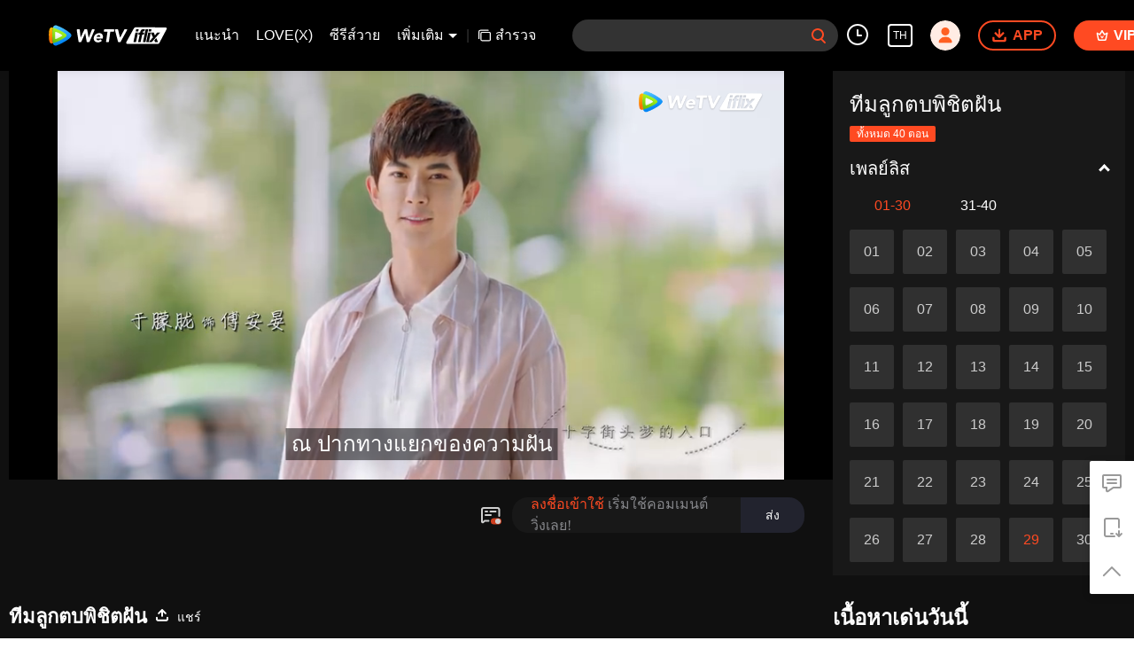

--- FILE ---
content_type: text/html; charset=utf-8
request_url: https://www.iflix.com/th/play/y978ly90s7k65sm-%E0%B8%97%E0%B8%B5%E0%B8%A1%E0%B8%A5%E0%B8%B9%E0%B8%81%E0%B8%95%E0%B8%9A%E0%B8%9E%E0%B8%B4%E0%B8%8A%E0%B8%B4%E0%B8%95%E0%B8%9D%E0%B8%B1%E0%B8%99/k0032iulkhg-EP29%3A%E0%B8%97%E0%B8%B5%E0%B8%A1%E0%B8%A5%E0%B8%B9%E0%B8%81%E0%B8%95%E0%B8%9A%E0%B8%9E%E0%B8%B4%E0%B8%8A%E0%B8%B4%E0%B8%95%E0%B8%9D%E0%B8%B1%E0%B8%99
body_size: 233438
content:
<!DOCTYPE html><html lang="th"><head><meta charSet="utf-8"/><meta http-equiv="x-ua-compatible" content="ie=edge"/><meta name="format-detection" content="telephone=no"/><meta name="application-name" content="wetv"/><meta name="apple-mobile-web-app-title" content="WeTV"/><meta name="mobile-web-app-capable" content="yes"/><meta name="apple-mobile-web-app-status-bar-style" content="black"/><meta name="HandheldFriendly" content="true"/><meta name="theme-color" content="#1a1a1a"/><link rel="manifest" href="/manifest.json"/><link rel="dns-prefetch" href="//static.wetvinfo.com"/><link rel="dns-prefetch" href="//wujicdn.wetvinfo.com"/><link rel="dns-prefetch" href="//htrace.wetvinfo.com"/><link rel="dns-prefetch" href="//hwvip.wetv.vip"/><link rel="dns-prefetch" href="//puui.wetvinfo.com"/><link rel="dns-prefetch" href="//vfiles.wetvinfo.com"/><link rel="dns-prefetch" href="//rumt-sg.com"/><link rel="dns-prefetch" href="https://www.googletagmanager.com"/><link rel="dns-prefetch" href="https://www.googleadservices.com"/><link rel="dns-prefetch" href="https://www.google-analytics.com"/><link rel="dns-prefetch" href="https://v.clarity.ms"/><link rel="dns-prefetch" href="https://accounts.google.com"/><link rel="preconnect" href="https://static.wetvinfo.com/"/><link rel="preconnect" href="https://wujicdn.wetvinfo.com/"/><link rel="preconnect" href="https://htrace.wetvinfo.com"/><link rel="preload" as="script" href="https://static.wetvinfo.com/libs/login/3.0.0/wetv.lib.js?v=20211123"/><link rel="preload" as="script" href="https://static.wetvinfo.com/libs/wetv-player/latest/installer.js"/><link rel="preload" as="script" href="https://static.wetvinfo.com/libs/wetv-report-sdk/last/wetv-report-sdk.js"/><link rel="preload" as="script" href="https://accounts.google.com/gsi/client"/><link rel="shortcut icon" href="//vfiles.wetvinfo.com/vupload/20200713/favicon.ico"/><link rel="apple-touch-icon" href="//vfiles.wetvinfo.com/vupload/20200713/favicon.ico"/><meta charSet="utf-8"/><script async="">
                window.langInfo = {"areaCode":153560,"areaFrom":"ip","areaPhoneId":"+1","ipNumber":"3.133.148.216, 64.252.77.11","ipString":"3.133.148.216","langId":1491973,"langName":"ไทย","eName":"th","code":"th","playerLang":"th","defaultLangId":1491988};
              </script><meta name="viewport" content="width=device-width, initial-scale=1.0, minimum-scale=1.0, shrink-to-fit=no, viewport-fit=cover"/><meta property="og:locale" content="th"/><meta property="og:site_name" content="WeTV"/><meta name="facebook-domain-verification" content="o8m1ldno449apks1kqd58swusn29kk"/><meta property="fb:app_id" content="324297444929954"/><link rel="preload" href="[data-uri]" as="image"/><script type="application/ld+json">{"@context":"https://schema.org","@type":"BreadcrumbList","itemListElement":[{"@type":"ListItem","position":1,"item":{"@id":"https://www.iflix.com/th","name":"WeTV","image":"https://vfiles.wetvinfo.com/vupload/20200713/favicon.ico","url":"https://www.iflix.com/th"}}]}</script><script type="application/ld+json">{"@context":"https://schema.org","@type":"Organization","@id":"https://www.iflix.com/th","name":"WeTV","legalName":"WeTV","url":"https://www.iflix.com/th","logo":"https://vfiles.wetvinfo.com/vupload/20200713/favicon.ico","sameAs":["https://www.facebook.com/wetvthailand","https://www.instagram.com/official.wetv/","https://x.com/WeTVOfficial","https://www.youtube.com/@WeTVEnglish","https://apps.apple.com/th/app/wetv-dramas-films-more/id1441531611","https://play.google.com/store/apps/details?id=com.tencent.qqlivei18n&hl=en&gl=US"],"contactPoint":[{"@type":"ContactPoint","email":"service@wetv.vip","url":"https://www.iflix.com/th","contactType":"Customer Service"}]}</script><script type="application/ld+json">{"@context":"https://schema.org","@type":"WebSite","url":"https://www.iflix.com/th","potentialAction":{"@type":"SearchAction","target":"https://www.iflix.com/th/search/{search_term_string}","query-input":"required name=search_term_string"}}</script><script type="application/ld+json">{"@context":"https://schema.org","@type":"Organization","url":"https://www.iflix.com/th","logo":"https://puui.wetvinfo.com/vupload/0/20190709_1562668877886_mv37iexf5oh.jpeg/0"}</script><title>EP29:ทีมลูกตบพิชิตฝัน - ชมวิดีโอออนไลน์ คุณภาพระดับHD - iflix</title><meta name="description" content="รับชม {{ChannelName}} ทีมลูกตบพิชิตฝัน EP29:ทีมลูกตบพิชิตฝัน ออนไลน์ พร้อมคำบรรยาย ไทย เรื่องย่อ: ทีมวอลเลย์บอลหญิงหมิงหยาง พ่ายแพ้อีกครั้งในการแข่งขันวอลเลย์บอลยูลีกประจำเมือง และทำให้สถานการณ์ของทีม..."/><meta name="keywords" content="ทีมลูกตบพิชิตฝัน,EP29:ทีมลูกตบพิชิตฝัน,29, อวี๋เหมิงหลง,เหมียวเหมียว,โจวโหยว,เฉินซินอวี๋,ความรัก,{{ChannelName}},ดูออนไลน์, วิดีโอ,ตัวอย่าง, ดูย้อนหลังตอน, เต็มตอน, ทุกตอน, อัปเดต, ล่าสุด, พากย์, คำบรรยาย, คำบรรยายภาษาอังกฤษ, คำบรรยายภาษาไทย, คำบรรยายภาษาชาวอินโดนีเซีย, คำบรรยายภาษามลายู , คำบรรยายภาษาเกาหลี, iflix, iflix, we tv"/><meta property="og:title" content="EP29:ทีมลูกตบพิชิตฝัน - ชมวิดีโอออนไลน์ คุณภาพระดับHD - iflix"/><meta property="og:description" content="รับชม {{ChannelName}} ทีมลูกตบพิชิตฝัน EP29:ทีมลูกตบพิชิตฝัน ออนไลน์ พร้อมคำบรรยาย ไทย เรื่องย่อ: ทีมวอลเลย์บอลหญิงหมิงหยาง พ่ายแพ้อีกครั้งในการแข่งขันวอลเลย์บอลยูลีกประจำเมือง และทำให้สถานการณ์ของทีม..."/><meta property="og:image" content="https://newpic.wetvinfo.com/vpic_cover/k0032iulkhg/k0032iulkhg_hz.jpg/640"/><meta property="og:url" content="https://www.iflix.com/th/play/y978ly90s7k65sm/k0032iulkhg-EP29%3A%E0%B8%97%E0%B8%B5%E0%B8%A1%E0%B8%A5%E0%B8%B9%E0%B8%81%E0%B8%95%E0%B8%9A%E0%B8%9E%E0%B8%B4%E0%B8%8A%E0%B8%B4%E0%B8%95%E0%B8%9D%E0%B8%B1%E0%B8%99"/><link rel="canonical" href="https://www.iflix.com/th/play/y978ly90s7k65sm/k0032iulkhg-EP29%3A%E0%B8%97%E0%B8%B5%E0%B8%A1%E0%B8%A5%E0%B8%B9%E0%B8%81%E0%B8%95%E0%B8%9A%E0%B8%9E%E0%B8%B4%E0%B8%8A%E0%B8%B4%E0%B8%95%E0%B8%9D%E0%B8%B1%E0%B8%99"/><meta property="og:type" content="video.episode"/><meta property="og:site_name" content="WeTV"/><meta name="robots" content="max-video-preview:2"/><script type="application/ld+json">{"@context":"https://schema.org","@graph":[{"@type":"VideoObject","name":"EP29:ทีมลูกตบพิชิตฝัน - ชมวิดีโอออนไลน์ คุณภาพระดับHD - iflix","description":"รับชม {{ChannelName}} ทีมลูกตบพิชิตฝัน EP29:ทีมลูกตบพิชิตฝัน ออนไลน์ พร้อมคำบรรยาย ไทย เรื่องย่อ: ทีมวอลเลย์บอลหญิงหมิงหยาง พ่ายแพ้อีกครั้งในการแข่งขันวอลเลย์บอลยูลีกประจำเมือง และทำให้สถานการณ์ของทีมเข้าสู่วิกฤติที่จะยุบตัวลง บังเอิญได้มีสมาชิกใหม่ สาวน้อยผู้มีพรสวรรค์ด้านกีฬาวอลเลย์บอล อี้อันเล่อมาร่วมทีมเพิ่ม แต่เพราะส่วนสูงและสมรรถภาพทางกายภาพที่จำกัดของเอ ทำให้เพื่อน ๆ ในทีมเกิดความสงสัยในความสามารถเธอ  อี้อันเล่อใช้ความอ่อนโยน จิตใจดี และความกล้าหาญของเธอค่อย ๆ หลอมละลาย ความขัดแย้งระหว่างเธอกับเพื่อนร่วมทีม และสร้างมิตรภาพกับลูกคุณหนูชิวหยวนหย่า,คนดูแลสนามเซิ่งจื่อและผู้ที่แอบมาฝึกซ้อมวอลเลย์กู้ป๋อป๋อ แต่เส้นทางการเติบโตของพวกเขาไม่ได้ราบรื่น เพราะเมื่อเกิดเหตุการณืไม่คาดคิดทำให้มิตรภาพระหว่างพวกเขาเกิดความสั่นคลอน ทีมวอลเลย์บอลหมิงหยางต้องเผชิญกับความกดดันต่าง ๆ นานา พวกเขาจะข้ามผ่านอุปสรรคเหล่านี้ไปอย่างไร โปรดติดตาม...","thumbnailUrl":"https://newpic.wetvinfo.com/vpic_cover/k0032iulkhg/k0032iulkhg_hz.jpg/640","embedUrl":"https://www.iflix.com/embed/index.html?vid=k0032iulkhg","url":"https://www.iflix.com/th/play/y978ly90s7k65sm/k0032iulkhg-EP29%3A%E0%B8%97%E0%B8%B5%E0%B8%A1%E0%B8%A5%E0%B8%B9%E0%B8%81%E0%B8%95%E0%B8%9A%E0%B8%9E%E0%B8%B4%E0%B8%8A%E0%B8%B4%E0%B8%95%E0%B8%9D%E0%B8%B1%E0%B8%99","uploadDate":"2019-12-20T19:52:34+08:00","duration":"PT0H45M0S","aggregateRating":{"@type":"AggregateRating","ratingValue":7.5,"bestRating":10,"ratingCount":4591}},{"@type":"TVSeries","@id":"https://www.iflix.com/th/play/y978ly90s7k65sm/k0032iulkhg-EP29%3A%E0%B8%97%E0%B8%B5%E0%B8%A1%E0%B8%A5%E0%B8%B9%E0%B8%81%E0%B8%95%E0%B8%9A%E0%B8%9E%E0%B8%B4%E0%B8%8A%E0%B8%B4%E0%B8%95%E0%B8%9D%E0%B8%B1%E0%B8%99","description":"รับชม {{ChannelName}} ทีมลูกตบพิชิตฝัน EP29:ทีมลูกตบพิชิตฝัน ออนไลน์ พร้อมคำบรรยาย ไทย เรื่องย่อ: ทีมวอลเลย์บอลหญิงหมิงหยาง พ่ายแพ้อีกครั้งในการแข่งขันวอลเลย์บอลยูลีกประจำเมือง และทำให้สถานการณ์ของทีมเข้าสู่วิกฤติที่จะยุบตัวลง บังเอิญได้มีสมาชิกใหม่ สาวน้อยผู้มีพรสวรรค์ด้านกีฬาวอลเลย์บอล อี้อันเล่อมาร่วมทีมเพิ่ม แต่เพราะส่วนสูงและสมรรถภาพทางกายภาพที่จำกัดของเอ ทำให้เพื่อน ๆ ในทีมเกิดความสงสัยในความสามารถเธอ  อี้อันเล่อใช้ความอ่อนโยน จิตใจดี และความกล้าหาญของเธอค่อย ๆ หลอมละลาย ความขัดแย้งระหว่างเธอกับเพื่อนร่วมทีม และสร้างมิตรภาพกับลูกคุณหนูชิวหยวนหย่า,คนดูแลสนามเซิ่งจื่อและผู้ที่แอบมาฝึกซ้อมวอลเลย์กู้ป๋อป๋อ แต่เส้นทางการเติบโตของพวกเขาไม่ได้ราบรื่น เพราะเมื่อเกิดเหตุการณืไม่คาดคิดทำให้มิตรภาพระหว่างพวกเขาเกิดความสั่นคลอน ทีมวอลเลย์บอลหมิงหยางต้องเผชิญกับความกดดันต่าง ๆ นานา พวกเขาจะข้ามผ่านอุปสรรคเหล่านี้ไปอย่างไร โปรดติดตาม...","image":"https://newpic.wetvinfo.com/vpic_cover/k0032iulkhg/k0032iulkhg_hz.jpg/640","name":"EP29:ทีมลูกตบพิชิตฝัน - ชมวิดีโอออนไลน์ คุณภาพระดับHD - iflix","genre":["ความรัก"],"url":"https://www.iflix.com/th/play/y978ly90s7k65sm/k0032iulkhg-EP29%3A%E0%B8%97%E0%B8%B5%E0%B8%A1%E0%B8%A5%E0%B8%B9%E0%B8%81%E0%B8%95%E0%B8%9A%E0%B8%9E%E0%B8%B4%E0%B8%8A%E0%B8%B4%E0%B8%95%E0%B8%9D%E0%B8%B1%E0%B8%99","embedUrl":"https://www.iflix.com/embed/index.html?vid=k0032iulkhg"},{"@type":"BreadcrumbList","itemListElement":[{"@type":"ListItem","position":1,"item":"https://www.iflix.com/th","name":"TV & Movies"},{"@type":"ListItem","position":2,"item":"https://www.iflix.com/th/play/y978ly90s7k65sm/k0032iulkhg-EP29%3A%E0%B8%97%E0%B8%B5%E0%B8%A1%E0%B8%A5%E0%B8%B9%E0%B8%81%E0%B8%95%E0%B8%9A%E0%B8%9E%E0%B8%B4%E0%B8%8A%E0%B8%B4%E0%B8%95%E0%B8%9D%E0%B8%B1%E0%B8%99","name":"ทีมลูกตบพิชิตฝัน"}]}]}</script><link rel="alternate" hrefLang="en" href="https://www.iflix.com/en/play/y978ly90s7k65sm/k0032iulkhg"/><link rel="alternate" hrefLang="th" href="https://www.iflix.com/th/play/y978ly90s7k65sm/k0032iulkhg-EP29%3A%E0%B8%97%E0%B8%B5%E0%B8%A1%E0%B8%A5%E0%B8%B9%E0%B8%81%E0%B8%95%E0%B8%9A%E0%B8%9E%E0%B8%B4%E0%B8%8A%E0%B8%B4%E0%B8%95%E0%B8%9D%E0%B8%B1%E0%B8%99"/><link rel="alternate" hrefLang="zh-tw" href="https://www.iflix.com/zh-tw/play/y978ly90s7k65sm/k0032iulkhg"/><link rel="alternate" hrefLang="zh-cn" href="https://www.iflix.com/zh-cn/play/y978ly90s7k65sm/k0032iulkhg"/><link rel="alternate" hrefLang="id" href="https://www.iflix.com/id/play/y978ly90s7k65sm/k0032iulkhg"/><link rel="alternate" hrefLang="hi" href="https://www.iflix.com/hi/play/y978ly90s7k65sm/k0032iulkhg"/><link rel="alternate" hrefLang="ja" href="https://www.iflix.com/ja/play/y978ly90s7k65sm/k0032iulkhg"/><link rel="alternate" hrefLang="ko" href="https://www.iflix.com/ko/play/y978ly90s7k65sm/k0032iulkhg"/><link rel="alternate" hrefLang="pt" href="https://www.iflix.com/pt/play/y978ly90s7k65sm/k0032iulkhg"/><link rel="alternate" hrefLang="es" href="https://www.iflix.com/es/play/y978ly90s7k65sm/k0032iulkhg"/><link rel="alternate" hrefLang="ar" href="https://www.iflix.com/ar/play/y978ly90s7k65sm/k0032iulkhg"/><link rel="alternate" hrefLang="vi" href="https://www.iflix.com/vi/play/y978ly90s7k65sm/k0032iulkhg"/><link rel="alternate" hrefLang="ms" href="https://www.iflix.com/ms/play/y978ly90s7k65sm/k0032iulkhg"/><meta name="next-head-count" content="37"/><link rel="preload" href="https://static.wetvinfo.com/iflix/_next/static/css/08e932cb61654310ba86.css" as="style"/><link rel="stylesheet" href="https://static.wetvinfo.com/iflix/_next/static/css/08e932cb61654310ba86.css" data-n-g=""/><link rel="preload" href="https://static.wetvinfo.com/iflix/_next/static/css/0204f3ca08175582c2ae.css" as="style"/><link rel="stylesheet" href="https://static.wetvinfo.com/iflix/_next/static/css/0204f3ca08175582c2ae.css" data-n-g=""/><link rel="preload" href="https://static.wetvinfo.com/iflix/_next/static/css/37247524de1e029c32e5.css" as="style"/><link rel="stylesheet" href="https://static.wetvinfo.com/iflix/_next/static/css/37247524de1e029c32e5.css" data-n-p=""/><link rel="preload" href="https://static.wetvinfo.com/iflix/_next/static/css/a3f286d760033978caeb.css" as="style"/><link rel="stylesheet" href="https://static.wetvinfo.com/iflix/_next/static/css/a3f286d760033978caeb.css"/><noscript data-n-css=""></noscript><link rel="preload" href="https://static.wetvinfo.com/iflix/_next/static/chunks/utils.iflix_prod_4710.js" as="script"/><link rel="preload" href="https://static.wetvinfo.com/iflix/_next/static/chunks/reactLib.iflix_prod_4710.js" as="script"/><link rel="preload" href="https://static.wetvinfo.com/iflix/_next/static/chunks/14c8105f7d7ab06285649288e9ef685aef4f28f6.iflix_prod_4710.js" as="script"/><link rel="preload" href="https://static.wetvinfo.com/iflix/_next/static/chunks/48.iflix_prod_4710.js" as="script"/><link rel="preload" href="https://static.wetvinfo.com/iflix/_next/static/chunks/54.iflix_prod_4710.js" as="script"/><link rel="preload" href="https://static.wetvinfo.com/iflix/_next/static/chunks/main-iflix_prod_4710.js" as="script"/><link rel="preload" href="https://static.wetvinfo.com/iflix/_next/static/chunks/webpack-iflix_prod_4710.js" as="script"/><link rel="preload" href="https://static.wetvinfo.com/iflix/_next/static/chunks/framework.iflix_prod_4710.js" as="script"/><link rel="preload" href="https://static.wetvinfo.com/iflix/_next/static/chunks/f9f3f299.iflix_prod_4710.js" as="script"/><link rel="preload" href="https://static.wetvinfo.com/iflix/_next/static/chunks/191ce42a.iflix_prod_4710.js" as="script"/><link rel="preload" href="https://static.wetvinfo.com/iflix/_next/static/chunks/70d128b2.iflix_prod_4710.js" as="script"/><link rel="preload" href="https://static.wetvinfo.com/iflix/_next/static/chunks/utils.iflix_prod_4710.js" as="script"/><link rel="preload" href="https://static.wetvinfo.com/iflix/_next/static/chunks/5405cb0d1bfdf811f29957ab733651c87a216588.iflix_prod_4710.js" as="script"/><link rel="preload" href="https://static.wetvinfo.com/iflix/_next/static/chunks/8288a98714aef2ce8040a56dacbba9a60f180aa0.iflix_prod_4710.js" as="script"/><link rel="preload" href="https://static.wetvinfo.com/iflix/_next/static/chunks/reactLib.iflix_prod_4710.js" as="script"/><link rel="preload" href="https://static.wetvinfo.com/iflix/_next/static/chunks/5fce038b3129fca85f813140ec27c238ec2b1121.iflix_prod_4710.js" as="script"/><link rel="preload" href="https://static.wetvinfo.com/iflix/_next/static/chunks/0b95ca0be963dfae2590d5e3683daed89dd3cd06.iflix_prod_4710.js" as="script"/><link rel="preload" href="https://static.wetvinfo.com/iflix/_next/static/chunks/330df7eb4cb817f358db70e9a7a8e5c9d557f1f5.iflix_prod_4710.js" as="script"/><link rel="preload" href="https://static.wetvinfo.com/iflix/_next/static/chunks/787e7701011daf1377f8c16e52812968ecf0bc90.iflix_prod_4710.js" as="script"/><link rel="preload" href="https://static.wetvinfo.com/iflix/_next/static/chunks/f7f5e895a5b9b6b5389469759454c0e1d50193e2.iflix_prod_4710.js" as="script"/><link rel="preload" href="https://static.wetvinfo.com/iflix/_next/static/chunks/pages/_app-iflix_prod_4710.js" as="script"/><link rel="preload" href="https://static.wetvinfo.com/iflix/_next/static/chunks/6d5aa97748543c4ce9da98b280df531f2053e1e2.iflix_prod_4710.js" as="script"/><link rel="preload" href="https://static.wetvinfo.com/iflix/_next/static/chunks/f3631e3f56a584af7edde6ae2cbaa7797557b4e2.iflix_prod_4710.js" as="script"/><link rel="preload" href="https://static.wetvinfo.com/iflix/_next/static/chunks/58dc29b0c867819beafa5cc0517db34e21e5ef3a.iflix_prod_4710.js" as="script"/><link rel="preload" href="https://static.wetvinfo.com/iflix/_next/static/chunks/f5d0aa10cffef3577cbbfa94a5b267f37d8a8571.iflix_prod_4710.js" as="script"/><link rel="preload" href="https://static.wetvinfo.com/iflix/_next/static/chunks/pages/play/%5B...ids%5D-iflix_prod_4710.js" as="script"/></head><body><div id="__next"><div id="report-page-dom"><div id="login_panel--warp"></div><div id="app" class="wrapper iflix   newHome-dark"><header class="header newHeader__wrapper dark light"><div class="header__wrapper"><div class="header__block"><div class="logo flex-0" id="logo" dt-eid="wetv_button" dt-params="busModId=navbar&amp;mod_id=navbar"><a aria-label="WeTV link" href="/th"><svg data-theme="dark" width="220px" height="60px" viewBox="0 0 220 60"><defs><linearGradient x1="29.8313509%" y1="-4.91100807%" x2="56.8814362%" y2="86.294916%" id="iflix-dark-linearGradient-1"><stop stop-color="#58CAFF" offset="0%"></stop><stop stop-color="#0083F5" offset="100%"></stop></linearGradient><linearGradient x1="50.5874644%" y1="78.5394649%" x2="49.6881322%" y2="5.69638469%" id="iflix-dark-linearGradient-2"><stop stop-color="#FF7105" offset="0%"></stop><stop stop-color="#FFBB00" offset="100%"></stop></linearGradient><linearGradient x1="23.5657103%" y1="103.3706%" x2="59.6797942%" y2="5.13170777%" id="iflix-dark-linearGradient-3"><stop stop-color="#61BA09" offset="0%"></stop><stop stop-color="#B5FF25" offset="100%"></stop></linearGradient><linearGradient x1="53.4000945%" y1="87.3507637%" x2="37.8158654%" y2="-7.27822275%" id="iflix-dark-linearGradient-4"><stop stop-color="#E5F6D2" offset="0%"></stop><stop stop-color="#F8FAFC" offset="51.76%"></stop></linearGradient></defs><g stroke="none" stroke-width="1" fill="none" fill-rule="evenodd"><g transform="translate(-78.000000, -268.000000)"><g transform="translate(78.000000, 268.000000)"><rect x="0" y="0" width="220" height="60"></rect><g transform="translate(139.853755, 16.425560)"><path d="M56.2663797,26.2546318 C55.7173381,27.2866017 54.6437594,27.9314888 53.4748246,27.9314888 L2.57349863,27.9314888 C1.40926201,27.9314888 0.465461744,26.9876885 0.465461744,25.8234519 C0.465461744,25.4667987 0.555950841,25.1159762 0.728459864,24.8038189 L13.5306042,1.63817749 C14.088909,0.627917839 15.1533386,0.00214102972 16.307599,0.00554364089 L66.6487306,0.155821071 C67.8129621,0.159295539 68.7539415,1.10590821 68.7504957,2.27013966 C68.7494429,2.61330185 68.6646582,2.95102583 68.5034763,3.25398081 L56.2663797,26.2546318 Z" fill="#ED1C24"></path><path d="M37.5892651,8.97197064 L41.8899271,8.97197064 L38.5391078,24.7694335 L34.2445312,24.7694335 L37.5892651,8.97197064 Z M42.3060235,7.00852142 L38.011535,7.00852142 L38.7924874,3.23031701 L43.0870641,3.23031701 L42.3060235,7.00852142 Z M32.9570842,24.7694335 L28.7220381,24.7694335 L33.3050953,3.23031701 L37.5401414,3.23031701 L32.9570842,24.7694335 Z M32.0527493,3.23031701 L31.3237428,6.61456159 L30.1354252,6.61456159 C29.510046,6.61456159 28.7084563,6.72321583 28.4042774,7.82351644 C28.3175833,8.13677933 28.2560243,8.3770181 28.1277029,8.97197064 L30.9065,8.97197064 L30.2468135,12.0808755 L27.4680165,12.0808755 L24.7722094,24.7694335 L20.5519798,24.7694335 L23.2477868,12.0809637 L20.8850862,12.0809637 L21.5446845,8.97205883 L23.860819,8.97205883 L24.039146,8.15089027 C25.022855,3.23031701 27.9290914,3.16205534 30.4057379,3.16205534 C30.6732285,3.16205534 32.0527493,3.23031701 32.0527493,3.23031701 Z M16.0469737,8.97170606 L20.3476357,8.97170606 L16.9972574,24.7694335 L12.7022398,24.7694335 L16.0469737,8.97170606 Z M20.7637321,7.00825684 L16.4692436,7.00825684 L17.250196,3.23005243 L21.5446845,3.23005243 L20.7637321,7.00825684 Z M57.5151483,8.97170606 L52.4774542,8.97170606 L48.8368315,13.6724132 L47.0759625,8.97170606 L41.8901917,8.97170606 L45.5160861,16.8952639 L38.5391078,24.7694335 L43.5766255,24.7694335 L57.5151483,8.97170606 Z M47.8520642,21.8149552 L48.9261714,24.7694335 L54.1119421,24.7694335 L51.1127499,18.1196526 L47.8520642,21.8149552 Z" fill="#FFFFFF"></path></g><g transform="translate(10.000000, 13.000000)" fill-rule="nonzero"><g><path d="M36.4528515,20.5227743 C38.8969885,17.9812535 38.5977414,15.6185959 36.4349896,13.5913985 C33.2117824,10.5698099 29.3966874,8.13178995 25.4279315,5.85085639 C21.4821758,3.5831357 17.4133446,1.72476943 13.2706192,0.262055336 C10.6309806,-0.669941653 7.78164879,0.977507999 7.26977226,3.72970073 C6.45987201,8.08578957 6.03608131,12.5776774 6.03608131,17.1686618 C6.03608131,21.7300395 6.45424431,26.1935441 7.25411255,30.5234519 C7.76403162,33.2849426 10.6285338,34.9319029 13.2730661,33.9879164 C17.4821005,32.485319 21.6125918,30.5736119 25.612667,28.2386034 C29.5204969,25.9571805 33.4244118,23.6720873 36.4528515,20.5227743 Z" fill="url(#iflix-dark-linearGradient-1)"></path><path d="M7.21985695,3.97903256 C7.10877094,3.94526633 6.99817429,3.90905327 6.88684359,3.8757764 C4.44417467,3.14490871 2.29904009,3.97903256 1.33376623,6.59469226 C0.123075475,9.87515528 0.19207604,13.5321852 0.19207604,17.1317147 C0.19207604,20.7079992 0.175192923,24.321965 1.31908526,27.6026727 C2.37073217,30.6188782 4.44172784,31.0593074 6.88904574,30.318897 C6.99450405,30.2870883 7.09922831,30.2523433 7.20468662,30.2200452 C6.43760587,25.9762658 6.03608131,21.6052513 6.03608131,17.1405232 C6.03608131,12.6469226 6.4429889,8.24850367 7.21985695,3.97903256 Z" fill="url(#iflix-dark-linearGradient-2)"></path><path d="M7.21985695,4.00717109 C6.4429889,8.2766422 6.03608131,12.6750612 6.03608131,17.1686618 C6.03608131,21.6336345 6.43785056,26.0044043 7.20468662,30.2481837 C10.9904197,29.0849614 14.7066629,27.6205345 18.3081498,25.8392434 C21.9245624,24.0506117 25.3731225,22.1535855 28.3396574,19.7894598 C30.5552607,18.0238283 30.3396951,15.9775456 28.323019,14.354809 C25.3322605,11.9483531 21.8098061,10.0740824 18.1371165,8.28594015 C14.5919066,6.55970262 10.9383023,5.13833992 7.21985695,4.00717109 Z" fill="url(#iflix-dark-linearGradient-3)"></path><path d="M10.8516845,11.7144363 C10.8516845,11.7144363 10.6424807,12.2591003 10.6424807,17.1062676 C10.6424807,21.953435 10.8516845,22.5472803 10.8516845,22.5472803 C10.9757388,23.1425936 11.2390175,23.3400527 11.8930548,23.1903068 C11.8930548,23.1903068 12.9865424,23.0212309 17.3881423,20.8083192 C21.7899868,18.5954075 22.5259928,17.7737625 22.5259928,17.7737625 C23.0023904,17.3066629 23.1235084,16.9968944 22.5259928,16.4879541 C22.5259928,16.4879541 21.3204404,15.3851685 17.3903444,13.3831733 C13.5020892,11.402221 11.8932995,11.0714097 11.8932995,11.0714097 C11.346678,10.9157915 11.0011858,11.0863354 10.8516845,11.7144363 Z" fill="url(#iflix-dark-linearGradient-4)"></path></g><g transform="translate(46.979108, 6.606437)" fill="#000000"><path d="M1.1201581,0.0981178242 L4.30910973,0.0981178242 C4.8089968,0.0981178242 5.22862789,0.474929418 5.28221344,0.971880294 L6.69011858,14.0169019 L6.75128929,14.0169019 L12.9870318,0.66284585 C13.1477884,0.318332392 13.49377,0.0981178242 13.8737625,0.0981178242 L16.874553,0.0981178242 C17.3497271,0.0981178242 17.7561453,0.439205722 17.8383587,0.90728402 L20.2100696,14.3846603 L20.2712404,14.3846603 L25.6677207,0.717410126 C25.8152644,0.343779409 26.1761717,0.0981178242 26.5779409,0.0981178242 L29.2670055,0.0981178242 C29.970958,0.0981178242 30.444664,0.81895351 30.1654809,1.46516093 L21.6302089,21.213514 C21.4753247,21.5719744 21.1222473,21.8039337 20.7317335,21.8039337 L17.9320723,21.8039337 C17.4583663,21.8039337 17.0524374,21.4645586 16.9687559,20.9981931 L14.415735,6.78138528 L14.3545643,6.78138528 L7.7486166,21.2321099 C7.58932806,21.5805383 7.24138905,21.8039337 6.85846038,21.8039337 L4.21613025,21.8039337 C3.73410503,21.8039337 3.32401656,21.4530585 3.24914361,20.9769057 L0.152926783,1.22855261 C0.0601919819,0.634707322 0.519217015,0.0981178242 1.1201581,0.0981178242 Z"></path><path d="M41.83147,18.5305665 C42.3112931,18.9237719 42.3034632,19.6514587 41.8275551,20.049313 C41.1654433,20.6027856 40.4238095,21.0549595 39.6026539,21.4055901 C38.4071334,21.9162432 37.20623,22.1721814 36.0004329,22.1721814 C34.8555618,22.1721814 33.8031809,21.9881799 32.842556,21.6201769 C31.8816864,21.2524186 31.079616,20.7263505 30.4361001,20.0414832 C29.7923395,19.3568605 29.3218144,18.5344815 29.0257482,17.5733672 C28.7291925,16.612987 28.6626388,15.539808 28.8265763,14.3543196 C28.9897798,13.1690759 29.3523998,12.0961415 29.9149257,11.135272 C30.4767175,10.1748918 31.1767551,9.3525127 32.0150386,8.66740072 C32.8528327,7.98277809 33.8031809,7.45646527 34.8660832,7.08846226 C35.9284961,6.72070393 37.0322605,6.53670243 38.1771316,6.53670243 C39.2395445,6.53670243 40.1801054,6.72070393 40.9975908,7.08846226 C41.8148315,7.45646527 42.4791455,7.98277809 42.990288,8.66740072 C44.3947676,10.5485225 44.4033315,13.1088839 43.9773386,15.3161679 C43.9773386,15.3166573 43.9770939,15.3171466 43.9770939,15.317636 C43.9227743,15.5951063 43.6790702,15.7952569 43.3964615,15.7952569 C42.5302842,15.7952569 40.703482,15.7955016 39.6559947,15.7955016 C38.1903444,15.7955016 36.7246941,15.7955016 35.2590439,15.7955016 C34.576134,15.7955016 33.8932242,15.7955016 33.2103143,15.7955016 C33.271485,16.6746471 33.5729343,17.3744401 34.1146621,17.8956145 C34.6559006,18.416789 35.3764916,18.6773762 36.2759458,18.6773762 C37.0317711,18.6773762 37.6909467,18.5087898 38.2534726,18.1716168 C38.591869,17.96853 38.913627,17.7302089 39.2187465,17.4566535 C39.5764728,17.1358743 40.1152644,17.1255976 40.4871824,17.4299831 L41.83147,18.5305665 Z M39.7100696,12.6677207 C39.8326558,11.891342 39.6689629,11.2267834 39.2197252,10.6750235 C38.7699981,10.123019 38.1259928,9.84726143 37.2881988,9.84726143 C36.7770563,9.84726143 36.3172972,9.92898551 35.9086768,10.0924337 C35.4995671,10.2563712 35.1423301,10.465575 34.8357425,10.7207792 C34.5291549,10.9767175 34.2734613,11.2727837 34.0693958,11.6099567 C33.864841,11.9471297 33.7217015,12.2997177 33.6402221,12.667476 L39.7100696,12.667476 L39.7100696,12.6677207 Z"></path><path d="M51.8531903,4.32892904 L46.7828722,4.32892904 C46.1892716,4.32892904 45.7324487,3.80481837 45.8131941,3.21660079 L46.1261434,0.9432524 C46.1926972,0.45878035 46.6067005,0.0981178242 47.0958216,0.0981178242 L62.2884246,0.0981178242 C62.8820252,0.0981178242 63.3388481,0.622228496 63.2581028,1.21044608 L62.9451534,3.48379447 C62.878355,3.96826652 62.4645963,4.32892904 61.9754752,4.32892904 L56.6357613,4.32892904 L54.3014869,20.961246 C54.2337098,21.4444946 53.8201957,21.8039337 53.3322981,21.8039337 L50.5262752,21.8039337 C49.9316958,21.8039337 49.4743836,21.2781103 49.5570864,20.6891587 L51.8531903,4.32892904 Z"></path><path d="M65.4418972,0.0981178242 L68.8596273,0.0981178242 C69.3132693,0.0981178242 69.7072087,0.409843779 69.811933,0.851006964 L73.0057783,14.3232449 L73.0671937,14.3232449 L80.2422737,0.622717862 C80.4111048,0.300225861 80.7450969,0.0981178242 81.109185,0.0981178242 L83.9783362,0.0981178242 C84.7233954,0.0981178242 85.1953887,0.897741389 84.8349708,1.55006588 L73.928722,21.298419 C73.7564653,21.6103896 73.4283456,21.8039337 73.0718427,21.8039337 L70.5741201,21.8039337 C70.1283079,21.8039337 69.7390175,21.5027292 69.6269528,21.0713533 L64.4944852,1.32300019 C64.3334839,0.703218521 64.8013175,0.0981178242 65.4418972,0.0981178242 Z"></path></g></g></g></g></g></svg><svg data-theme="light" width="188px" height="32px" viewBox="0 0 188 32"><defs><linearGradient x1="29.8313509%" y1="-4.91100807%" x2="56.8814362%" y2="86.294916%" id="iflix-light-linearGradient-1"><stop stop-color="#58CAFF" offset="0%"></stop><stop stop-color="#0083F5" offset="100%"></stop></linearGradient><linearGradient x1="50.5874644%" y1="78.5394649%" x2="49.6881322%" y2="5.69638469%" id="iflix-light-linearGradient-2"><stop stop-color="#FF7105" offset="0%"></stop><stop stop-color="#FFBB00" offset="100%"></stop></linearGradient><linearGradient x1="23.5657103%" y1="103.3706%" x2="59.6797942%" y2="5.13170777%" id="iflix-light-linearGradient-3"><stop stop-color="#61BA09" offset="0%"></stop><stop stop-color="#B5FF25" offset="100%"></stop></linearGradient><linearGradient x1="53.4000945%" y1="87.3507637%" x2="37.8158654%" y2="-7.27822275%" id="iflix-light-linearGradient-4"><stop stop-color="#E5F6D2" offset="0%"></stop><stop stop-color="#F8FAFC" offset="51.76%"></stop></linearGradient></defs><g stroke="none" stroke-width="1" fill="none" fill-rule="evenodd"><g transform="translate(-105.000000, -24.000000)"><g transform="translate(105.000000, 0.000000)"><g transform="translate(0.000000, 24.000000)"><rect x="0" y="0" width="188" height="32"></rect><g><g transform="translate(120.369231, 3.200000)" fill="#FFFFFF"><path d="M16.1679601,0.00517861346 L63.1943219,0.145560852 C64.2818932,0.148806541 65.1609128,1.03308841 65.1576938,2.12065969 C65.1567104,2.44122597 65.0775084,2.75671213 64.9269397,3.03971869 L53.4956089,24.5258653 C52.9827195,25.4898839 51.9798319,26.0923077 50.887867,26.0923077 L3.33819749,26.0923077 C2.25062137,26.0923077 1.36896672,25.210653 1.36896672,24.1230769 C1.36896672,23.789908 1.45349746,23.4621857 1.61464743,23.1705828 L13.5738198,1.5303098 C14.0953624,0.586571865 15.0897034,0.00200005115 16.1679601,0.00517861346 Z M40.0657904,8.38120088 L36.0483105,8.38120088 L32.9238144,23.1384615 L36.9356097,23.1384615 L40.0657904,8.38120088 Z M36.0024214,3.01761306 L32.0462367,3.01761306 L27.7649562,23.1384615 L31.7211408,23.1384615 L36.0024214,3.01761306 Z M29.3377909,2.95384615 C27.024222,2.95384615 24.3093501,3.01761306 23.3904146,7.61418549 L23.3904146,7.61418549 L23.2238297,8.38128327 L21.0602037,8.38128327 L20.4440374,11.2854787 L22.6511633,11.2854787 L20.1328648,23.1384615 L24.0752085,23.1384615 L26.5935071,11.2853963 L29.189331,11.2853963 L29.8055797,8.38120088 L27.2097557,8.38120088 C27.3296276,7.82542367 27.3871332,7.6010037 27.4681188,7.30836797 C27.7522688,6.28051793 28.5010768,6.17901815 29.0852772,6.17901815 L29.0852772,6.17901815 L30.1953487,6.17901815 L30.8763529,3.01761306 C30.8763529,3.01761306 29.5876682,2.95384615 29.3377909,2.95384615 Z M19.941976,8.38095372 L15.9244961,8.38095372 L12.8,23.1384615 L16.8122072,23.1384615 L19.941976,8.38095372 Z M44.9103452,8.38095372 L40.0660376,8.38095372 L43.4531808,15.7827758 L36.9356097,23.1384615 L41.6414262,23.1384615 L54.6621508,8.38095372 L49.9561695,8.38095372 L46.5552678,12.7721374 L44.9103452,8.38095372 Z M48.6813257,16.9265432 L45.6353437,20.3785243 L46.638725,23.1384615 L51.4830327,23.1384615 L48.6813257,16.9265432 Z M41.1841005,3.01761306 L37.1723052,3.01761306 L36.4427755,6.54703724 L40.4544884,6.54703724 L41.1841005,3.01761306 Z M21.0602037,3.0173659 L17.0484908,3.0173659 L16.3189611,6.54679008 L20.330674,6.54679008 L21.0602037,3.0173659 Z"></path></g><g fill-rule="nonzero"><g><path d="M34.0525714,19.1714286 C36.3357714,16.7972571 36.0562286,14.5901714 34.0358857,12.6964571 C31.0249143,9.87382857 27.4610286,7.59634286 23.7536,5.4656 C20.0676571,3.3472 16.2667429,1.6112 12.3968,0.2448 C9.93097143,-0.625828571 7.26925714,0.913142857 6.79108571,3.48411429 C6.03451429,7.55337143 5.63862857,11.7494857 5.63862857,16.0381714 C5.63862857,20.2992 6.02925714,24.4688 6.77645714,28.5136 C7.2528,31.0932571 9.92868571,32.6317714 12.3990857,31.7499429 C16.3309714,30.3462857 20.1894857,28.5604571 23.9261714,26.3792 C27.5766857,24.248 31.2235429,22.1133714 34.0525714,19.1714286 Z" fill="url(#iflix-light-linearGradient-1)"></path><path d="M6.74445714,3.71702857 C6.64068571,3.68548571 6.53737143,3.65165714 6.43337143,3.62057143 C4.15154286,2.93782857 2.14765714,3.71702857 1.24594286,6.16045714 C0.114971429,9.22491429 0.179428571,12.6411429 0.179428571,16.0036571 C0.179428571,19.3444571 0.163657143,22.7204571 1.23222857,25.7851429 C2.21462857,28.6027429 4.14925714,29.0141714 6.43542857,28.3225143 C6.53394286,28.2928 6.63177143,28.2603429 6.73028571,28.2301714 C6.01371429,24.2658286 5.63862857,20.1826286 5.63862857,16.0118857 C5.63862857,11.8141714 6.01874286,7.70537143 6.74445714,3.71702857 Z" fill="url(#iflix-light-linearGradient-2)"></path><path d="M6.74445714,3.74331429 C6.01874286,7.73165714 5.63862857,11.8404571 5.63862857,16.0381714 C5.63862857,20.2091429 6.01394286,24.2921143 6.73028571,28.2564571 C10.2667429,27.1698286 13.7382857,25.8018286 17.1026286,24.1378286 C20.4809143,22.4669714 23.7024,20.6948571 26.4736,18.4864 C28.5433143,16.8370286 28.3419429,14.9254857 26.4580571,13.4096 C23.6642286,11.1616 20.3737143,9.41074286 16.9428571,7.74034286 C13.6310857,6.12777143 10.2180571,4.8 6.74445714,3.74331429 Z" fill="url(#iflix-light-linearGradient-3)"></path><path d="M10.1371429,10.9430857 C10.1371429,10.9430857 9.94171429,11.4518857 9.94171429,15.9798857 C9.94171429,20.5078857 10.1371429,21.0626286 10.1371429,21.0626286 C10.2530286,21.6187429 10.4989714,21.8032 11.1099429,21.6633143 C11.1099429,21.6633143 12.1314286,21.5053714 16.2432,19.4381714 C20.3552,17.3709714 21.0427429,16.6034286 21.0427429,16.6034286 C21.4877714,16.1670857 21.6009143,15.8777143 21.0427429,15.4022857 C21.0427429,15.4022857 19.9165714,14.3721143 16.2452571,12.5019429 C12.6130286,10.6514286 11.1101714,10.3424 11.1101714,10.3424 C10.5995429,10.1970286 10.2768,10.3563429 10.1371429,10.9430857 Z" fill="url(#iflix-light-linearGradient-4)"></path></g><g transform="translate(43.885714, 6.171429)" fill="#FFFFFF"><path d="M1.0464,0.0916571429 L4.02537143,0.0916571429 C4.49234286,0.0916571429 4.88434286,0.443657143 4.9344,0.907885714 L6.2496,13.0939429 L6.30674286,13.0939429 L12.1318857,0.6192 C12.2820571,0.297371429 12.6052571,0.0916571429 12.9602286,0.0916571429 L15.7634286,0.0916571429 C16.2073143,0.0916571429 16.5869714,0.410285714 16.6637714,0.847542857 L18.8793143,13.4374857 L18.9364571,13.4374857 L23.9776,0.670171429 C24.1154286,0.321142857 24.4525714,0.0916571429 24.8278857,0.0916571429 L27.3398857,0.0916571429 C27.9974857,0.0916571429 28.44,0.765028571 28.1792,1.36868571 L20.2059429,19.8166857 C20.0612571,20.1515429 19.7314286,20.3682286 19.3666286,20.3682286 L16.7513143,20.3682286 C16.3088,20.3682286 15.9296,20.0512 15.8514286,19.6155429 L13.4665143,6.33485714 L13.4093714,6.33485714 L7.2384,19.8340571 C7.0896,20.1595429 6.76457143,20.3682286 6.40685714,20.3682286 L3.93851429,20.3682286 C3.48822857,20.3682286 3.10514286,20.0404571 3.0352,19.5956571 L0.142857143,1.14765714 C0.0562285714,0.592914286 0.485028571,0.0916571429 1.0464,0.0916571429 Z"></path><path d="M39.0770286,17.3104 C39.5252571,17.6777143 39.5179429,18.3574857 39.0733714,18.7291429 C38.4548571,19.2461714 37.7620571,19.6685714 36.9949714,19.9961143 C35.8781714,20.4731429 34.7563429,20.7122286 33.6299429,20.7122286 C32.5604571,20.7122286 31.5773714,20.5403429 30.68,20.1965714 C29.7824,19.8530286 29.0331429,19.3616 28.432,18.7218286 C27.8306286,18.0822857 27.3910857,17.3140571 27.1145143,16.4162286 C26.8374857,15.5190857 26.7753143,14.5165714 26.9284571,13.4091429 C27.0809143,12.3019429 27.4196571,11.2996571 27.9451429,10.4020571 C28.4699429,9.50491429 29.1238857,8.73668571 29.9069714,8.09668571 C30.6896,7.45714286 31.5773714,6.96548571 32.5702857,6.62171429 C33.5627429,6.27817143 34.5938286,6.10628571 35.6633143,6.10628571 C36.6557714,6.10628571 37.5344,6.27817143 38.2980571,6.62171429 C39.0614857,6.96548571 39.6820571,7.45714286 40.1595429,8.09668571 C41.4715429,9.85394286 41.4795429,12.2457143 41.0816,14.3076571 C41.0816,14.3081143 41.0813714,14.3085714 41.0813714,14.3090286 C41.0306286,14.5682286 40.8029714,14.7552 40.5389714,14.7552 C39.7298286,14.7552 38.0233143,14.7554286 37.0448,14.7554286 C35.6756571,14.7554286 34.3065143,14.7554286 32.9373714,14.7554286 C32.2994286,14.7554286 31.6614857,14.7554286 31.0235429,14.7554286 C31.0806857,15.5766857 31.3622857,16.2304 31.8683429,16.7172571 C32.3739429,17.2041143 33.0470857,17.4475429 33.8873143,17.4475429 C34.5933714,17.4475429 35.2091429,17.2900571 35.7346286,16.9750857 C36.0507429,16.7853714 36.3513143,16.5627429 36.6363429,16.3072 C36.9705143,16.0075429 37.4738286,15.9979429 37.8212571,16.2822857 L39.0770286,17.3104 Z M37.0953143,11.8336 C37.2098286,11.1083429 37.0569143,10.4875429 36.6372571,9.97211429 C36.2171429,9.45645714 35.6155429,9.19885714 34.8329143,9.19885714 C34.3554286,9.19885714 33.9259429,9.2752 33.5442286,9.42788571 C33.1620571,9.58102857 32.8283429,9.77645714 32.5419429,10.0148571 C32.2555429,10.2539429 32.0166857,10.5305143 31.8260571,10.8454857 C31.6349714,11.1604571 31.5012571,11.4898286 31.4251429,11.8333714 L37.0953143,11.8333714 L37.0953143,11.8336 Z"></path><path d="M48.4388571,4.04388571 L43.7024,4.04388571 C43.1478857,4.04388571 42.7211429,3.55428571 42.7965714,3.0048 L43.0889143,0.881142857 C43.1510857,0.428571429 43.5378286,0.0916571429 43.9947429,0.0916571429 L58.1869714,0.0916571429 C58.7414857,0.0916571429 59.1682286,0.581257143 59.0928,1.13074286 L58.8004571,3.2544 C58.7380571,3.70697143 58.3515429,4.04388571 57.8946286,4.04388571 L52.9065143,4.04388571 L50.7259429,19.5810286 C50.6626286,20.0324571 50.2763429,20.3682286 49.8205714,20.3682286 L47.1993143,20.3682286 C46.6438857,20.3682286 46.2166857,19.8770286 46.2939429,19.3268571 L48.4388571,4.04388571 Z"></path><path d="M61.1328,0.0916571429 L64.3254857,0.0916571429 C64.7492571,0.0916571429 65.1172571,0.382857143 65.2150857,0.794971429 L68.1986286,13.3801143 L68.256,13.3801143 L74.9586286,0.581714286 C75.1163429,0.280457143 75.4283429,0.0916571429 75.7684571,0.0916571429 L78.4486857,0.0916571429 C79.1446857,0.0916571429 79.5856,0.838628571 79.2489143,1.448 L69.0608,19.896 C68.8998857,20.1874286 68.5933714,20.3682286 68.2603429,20.3682286 L65.9270857,20.3682286 C65.5106286,20.3682286 65.1469714,20.0868571 65.0422857,19.6838857 L60.2477714,1.23588571 C60.0973714,0.656914286 60.5344,0.0916571429 61.1328,0.0916571429 Z"></path></g></g></g></g></g></g></g></svg></a></div><div class="channel__list-warp"><ul class="channel__list channel__list--main flex-1"><li class="channel__item item0"><a class="channel__link " href="/th">แนะนำ</a></li><li class="channel__item item1"><a class="channel__link " href="/th/channel/10582?id=10582">LOVE(X)</a></li><li class="channel__item item2"><a class="channel__link " href="/th/channel/10389?id=10389">ซีรีส์วาย</a></li><li class="channel__item item3"><a class="channel__link " href="/th/channel/10236?id=10236">วาไรตี้</a></li><li class="channel__item item4"><a class="channel__link " href="/th/channel/10316?id=10316">ภาพยนตร์</a></li><li class="channel__item item5"><a class="channel__link " href="/th/channel/10314?id=10314">ซีรีส์</a></li><li class="channel__item item6"><a class="channel__link " href="/th/channel/10317?id=10317">อนิเมะ</a></li></ul><div class="tips flex-0 channel-tips" data-prefix="channel"><div class="channel__item channel__item--more"><span class="channel__item--more--ctr"></span><span class="channel__item--more--ctr"></span><span class="channel__item--more--ctr"></span><span class="channel__item--more--ctr"></span><span class="channel__item--more--ctr"></span><span class="channel__item--more--ctr"></span><span class="channel__item--more--ctr"></span><span class="channel__item--more--ctr">เพิ่มเติม<span class="channel__item--arrow-down"></span></span></div><div class="tips__content channel-content"><ul class="channel__items--expand"><li class="channel__item channel__item--expanded"><a class="channel__link " href="/th">แนะนำ</a></li><li class="channel__item channel__item--expanded"><a class="channel__link " href="/th/channel/10582?id=10582">LOVE(X)</a></li><li class="channel__item channel__item--expanded"><a class="channel__link " href="/th/channel/10389?id=10389">ซีรีส์วาย</a></li><li class="channel__item channel__item--expanded"><a class="channel__link " href="/th/channel/10236?id=10236">วาไรตี้</a></li><li class="channel__item channel__item--expanded"><a class="channel__link " href="/th/channel/10316?id=10316">ภาพยนตร์</a></li><li class="channel__item channel__item--expanded"><a class="channel__link " href="/th/channel/10314?id=10314">ซีรีส์</a></li><li class="channel__item channel__item--expanded"><a class="channel__link " href="/th/channel/10317?id=10317">อนิเมะ</a></li></ul></div></div><div class="channel__explorar"><span class="split">|</span><svg class="channel__explorar--icon" width="32" height="32" viewBox="0 0 32 32" fill="none" xmlns="http://www.w3.org/2000/svg"><g clip-path="url(#clip0_214_2158)"><rect x="6.68319" y="8.03335" width="24" height="21.3333" rx="2.66667" stroke="white" stroke-width="2.66667" stroke-linejoin="round"></rect><path d="M25.35 2.70001H5.34997C3.14084 2.70001 1.34998 4.49088 1.34998 6.70002V24.0333" stroke="white" stroke-width="2.66667" stroke-linecap="round"></path></g><defs><clipPath id="clip0_214_2158"><rect width="32" height="32" fill="white"></rect></clipPath></defs></svg><a class="channel__link " href="/th/explorar">สำรวจ</a></div></div></div><div class="flex-0 header__block"><div class="search-box"><form class="search-box__form"><input type="text" class="search-box__input flex-1" name="q" autoComplete="off" value=""/><button class="search-box__btn flex-0" aria-label="search box" type="submit" dt-eid="search_bar_button" dt-params="busModId=navbar&amp;mod_id=navbar&amp;item_idx=0"><svg><use href="#svg-search-btn" xlink:href="#svg-search-btn"></use></svg></button></form></div><div class="tips  history-tips" data-prefix="history"><svg class="header__icon"><use href="#svg-clock" xlink:href="#svg-clock"></use></svg><div class="tips__content history-content"><li class="history__noresult">ไม่มีประวัติเล่น</li></div></div><div class="tips  lang-tips" data-prefix="lang"><div class="lang__entry--new">TH</div><div class="tips__content lang-content" style="top:32px"><ul class="lang__list"></ul></div></div><div class="header__icon header__icon--user" dt-eid="profile_button" dt-params="busModId=navbar&amp;mod_id=navbar"><img src="https://static.wetvinfo.com/static/unlogin-avatar.png" alt="user_avatar" class="user__portrait--header"/></div><div class="tips download-tips download-tips" data-prefix="download"><div class="header__icon header__download newhome-download"><svg class="hl"><use href="#svg-app-download" xlink:href="#svg-app-download"></use></svg>APP</div><div class="tips__content download-content" style="top:40px"><div class="download__wrapper newhome-download-drop"><p>สแกนรหัส QR เพื่อดาวน์โหลดแอพมือถือ!</p><p><svg><use href="#svg-download-exp1" xlink:href="#svg-download-exp1"></use></svg>ดูแบบออฟไลน์ได้ทุกที่ทุกเวลา</p><p><svg><use href="#svg-download-exp2" xlink:href="#svg-download-exp2"></use></svg>เล่นวิดีโอได้อย่างไหลลื่นมากขึ้น</p><p><svg><use href="#svg-download-exp3" xlink:href="#svg-download-exp3"></use></svg>เปลี่ยนโหมดกลางคืนได้ดั่งใจ</p><img src="https://static.wetvinfo.com/static/download/iflix-download-en.png" alt="download qrcode" loading="lazy"/></div></div></div><div class="tips vip-tips openVip-tips" data-prefix="openVip"><div class="vip__join" dt-eid="icon" dt-params="icon_name=join_vip&amp;icon_type_tv=status_bar&amp;item_idx=0&amp;isvip=0&amp;busModId=navbar&amp;mod_id=navbar"><button class="vip__join__btn newhome-vip"><div class="vip__icon__btn__default"><svg class="vip__join__btn vip__join__icon"><use href="#svg-vip" xlink:href="#svg-vip"></use></svg>VIP</div></button></div><div class="tips__content openVip-content" style="top:40px;right:0;left:auto;transform:none"><div class="vip__join__tip newhome-join-vip"><div dt-eid="icon" dt-params="icon_name=join_vip&amp;icon_type_tv=status_bar&amp;item_idx=1&amp;isvip=0&amp;busModId=navbar&amp;mod_id=navbar"><div class="vip__join__tip top__tip">สิทธิพิเศษของวีไอพี</div><ul class="vip__join__tip vip__wrapper"><li class="vip__join__tip vip__li__one"><svg class="vip__join__tip vip__icon"><use href="#svg-vip-first" xlink:href="#svg-vip-first"></use></svg><div class="vip__join__tip tips__box"><div class="vip__join__tip first__tips">ดาวน์โหลดไว</div><div class="vip__join__tip secound__tips">ดาวน์โหลดเร็วกว่าปกติ 30%</div></div></li><li class="vip__join__tip vip__li__two"><svg class="vip__join__tip vip__icon"><use href="#svg-vip-secound" xlink:href="#svg-vip-secound"></use></svg><div class="vip__join__tip tips__box"><div class="vip__join__tip first__tips">ไม่มีโฆษณากวนใจ</div><div class="vip__join__tip secound__tips">เต็มอิ่มทุกเนื้อหา</div></div></li><li class="vip__join__tip vip__li__three"><svg class="vip__join__tip vip__icon"><use href="#svg-vip-third" xlink:href="#svg-vip-third"></use></svg><div class="vip__join__tip tips__box__three"><div class="first__tips__three">VIP ดูได้ 2 อุปกรณ์พร้อมกัน</div><div class="secound__tips__three">แบ่งกันดูได้ แชร์กันใช้ดี</div></div></li></ul><button class="vip__join__tip join__btn">สมัครสมาชิก VIP</button></div><a class="vip__join__tip ex__change__CDK" href="https://film.wetv.vip/wetv/cdkey.html" target="_blank" dt-eid="icon" dt-params="icon_name=exchange_cdk&amp;icon_type_tv=status_bar&amp;item_idx=0&amp;isvip=0&amp;busModId=navbar&amp;mod_id=navbar">แลกรหัสโปรโมชั่น</a></div></div></div></div></div></header><div class="page"><div id="page-load-detect"></div><div class="modal  page--play__modal" style="z-index:9;display:none"><div class="modal__content" style="width:"><div class="modal__close" dt-eid="button" dt-params="mod_id=player&amp;key=defn_login&amp;button_name=close"><svg class="svg-close-1"><use href="#svg-close-1" xlink:href="#svg-close-1"></use></svg></div><div class="login-in-beneift"><div class="beneift-list"><p class="beneift-til">สิทธิประโยชน์ในการเข้าสู่ระบบ</p><ul><li class="beneift-item"><svg class="beneift-item-icon"><use href="#svg-vip-first" xlink:href="#svg-vip-first"></use></svg><p>ดาวน์โหลดไว</p></li><li class="beneift-item"><svg class="beneift-item-icon"><use href="#svg-vip-secound" xlink:href="#svg-vip-secound"></use></svg><p>ไม่มีโฆษณากวนใจ</p></li><li class="beneift-item"><svg class="beneift-item-icon"><use href="#svg-vip-third" xlink:href="#svg-vip-third"></use></svg><p>VIP ดูได้ 2 อุปกรณ์พร้อมกัน</p></li></ul></div><div class="beneift-login"><p class="beneift-login-til">ล็อกอินเพื่อเพลิดเพลินไปกับวิดีโอความคมชัดสูง</p><div id="login-in-benefit-warp"></div></div></div></div></div><div class="page--play"><div class="play__block play__block--player play__block--new-player"><div class="play__sub-block"><div class="play__aside--left"><div style="background-size:cover;position:absolute;z-index:-1;top:0;left:0;width:100%;height:800px;background-image:url(&quot;[data-uri]&quot;)"></div></div><aside class="play__aside--right"><div class="play-sidebar webkit-scrollbar" id="play-sidebar"><div class="play__banner-ad" id="play-banner-ad"></div><div class="play-sidebar__title">ทีมลูกตบพิชิตฝัน</div><div class="play-sidebar__labels flex-0"><div class="play-sidebar__label flex-0">ทั้งหมด 40 ตอน</div></div><div class="play-video__list__container"><div class="title-flex-container"><span>เพลย์ลิส</span><span class="arrow_up"></span></div><div><div class="index-container"><div class="list-box"><div id="index-list" class="index-list"><div class="index-tab-item selected">01-30</div><div class="index-tab-item">31-40</div></div></div></div><ul class="play-video__list"><li class="play-video__item" dt-eid="poster" dt-params="busModId=vids_list&amp;mod_id=vids_list&amp;vid=y00320sq582&amp;cid=y978ly90s7k65sm&amp;pid=&amp;mod_idx=0&amp;item_idx=0&amp;poster_type_tv=txt"><a class="play-video__link" href="/th/play/y978ly90s7k65sm/y00320sq582-EP1%3A%E0%B8%97%E0%B8%B5%E0%B8%A1%E0%B8%A5%E0%B8%B9%E0%B8%81%E0%B8%95%E0%B8%9A%E0%B8%9E%E0%B8%B4%E0%B8%8A%E0%B8%B4%E0%B8%95%E0%B8%9D%E0%B8%B1%E0%B8%99" aria-label="Play episode 01" title="01"></a>01</li><li class="play-video__item" dt-eid="poster" dt-params="busModId=vids_list&amp;mod_id=vids_list&amp;vid=u00325p3cwk&amp;cid=y978ly90s7k65sm&amp;pid=&amp;mod_idx=0&amp;item_idx=1&amp;poster_type_tv=txt"><a class="play-video__link" href="/th/play/y978ly90s7k65sm/u00325p3cwk-EP2%3A%E0%B8%97%E0%B8%B5%E0%B8%A1%E0%B8%A5%E0%B8%B9%E0%B8%81%E0%B8%95%E0%B8%9A%E0%B8%9E%E0%B8%B4%E0%B8%8A%E0%B8%B4%E0%B8%95%E0%B8%9D%E0%B8%B1%E0%B8%99" aria-label="Play episode 02" title="02"></a>02</li><li class="play-video__item" dt-eid="poster" dt-params="busModId=vids_list&amp;mod_id=vids_list&amp;vid=g003260h7gj&amp;cid=y978ly90s7k65sm&amp;pid=&amp;mod_idx=0&amp;item_idx=2&amp;poster_type_tv=txt"><a class="play-video__link" href="/th/play/y978ly90s7k65sm/g003260h7gj-EP3%3A%E0%B8%97%E0%B8%B5%E0%B8%A1%E0%B8%A5%E0%B8%B9%E0%B8%81%E0%B8%95%E0%B8%9A%E0%B8%9E%E0%B8%B4%E0%B8%8A%E0%B8%B4%E0%B8%95%E0%B8%9D%E0%B8%B1%E0%B8%99" aria-label="Play episode 03" title="03"></a>03</li><li class="play-video__item" dt-eid="poster" dt-params="busModId=vids_list&amp;mod_id=vids_list&amp;vid=x0032k8emr3&amp;cid=y978ly90s7k65sm&amp;pid=&amp;mod_idx=0&amp;item_idx=3&amp;poster_type_tv=txt"><a class="play-video__link" href="/th/play/y978ly90s7k65sm/x0032k8emr3-EP4%3A%E0%B8%97%E0%B8%B5%E0%B8%A1%E0%B8%A5%E0%B8%B9%E0%B8%81%E0%B8%95%E0%B8%9A%E0%B8%9E%E0%B8%B4%E0%B8%8A%E0%B8%B4%E0%B8%95%E0%B8%9D%E0%B8%B1%E0%B8%99" aria-label="Play episode 04" title="04"></a>04</li><li class="play-video__item" dt-eid="poster" dt-params="busModId=vids_list&amp;mod_id=vids_list&amp;vid=u0032z394tl&amp;cid=y978ly90s7k65sm&amp;pid=&amp;mod_idx=0&amp;item_idx=4&amp;poster_type_tv=txt"><a class="play-video__link" href="/th/play/y978ly90s7k65sm/u0032z394tl-EP5%3A%E0%B8%97%E0%B8%B5%E0%B8%A1%E0%B8%A5%E0%B8%B9%E0%B8%81%E0%B8%95%E0%B8%9A%E0%B8%9E%E0%B8%B4%E0%B8%8A%E0%B8%B4%E0%B8%95%E0%B8%9D%E0%B8%B1%E0%B8%99" aria-label="Play episode 05" title="05"></a>05</li><li class="play-video__item" dt-eid="poster" dt-params="busModId=vids_list&amp;mod_id=vids_list&amp;vid=n0032jhyhnr&amp;cid=y978ly90s7k65sm&amp;pid=&amp;mod_idx=0&amp;item_idx=5&amp;poster_type_tv=txt"><a class="play-video__link" href="/th/play/y978ly90s7k65sm/n0032jhyhnr-EP6%3A%E0%B8%97%E0%B8%B5%E0%B8%A1%E0%B8%A5%E0%B8%B9%E0%B8%81%E0%B8%95%E0%B8%9A%E0%B8%9E%E0%B8%B4%E0%B8%8A%E0%B8%B4%E0%B8%95%E0%B8%9D%E0%B8%B1%E0%B8%99" aria-label="Play episode 06" title="06"></a>06</li><li class="play-video__item" dt-eid="poster" dt-params="busModId=vids_list&amp;mod_id=vids_list&amp;vid=o0032ahenez&amp;cid=y978ly90s7k65sm&amp;pid=&amp;mod_idx=0&amp;item_idx=6&amp;poster_type_tv=txt"><a class="play-video__link" href="/th/play/y978ly90s7k65sm/o0032ahenez-EP7%3A%E0%B8%97%E0%B8%B5%E0%B8%A1%E0%B8%A5%E0%B8%B9%E0%B8%81%E0%B8%95%E0%B8%9A%E0%B8%9E%E0%B8%B4%E0%B8%8A%E0%B8%B4%E0%B8%95%E0%B8%9D%E0%B8%B1%E0%B8%99" aria-label="Play episode 07" title="07"></a>07</li><li class="play-video__item" dt-eid="poster" dt-params="busModId=vids_list&amp;mod_id=vids_list&amp;vid=g0032ft5cy9&amp;cid=y978ly90s7k65sm&amp;pid=&amp;mod_idx=0&amp;item_idx=7&amp;poster_type_tv=txt"><a class="play-video__link" href="/th/play/y978ly90s7k65sm/g0032ft5cy9-EP8%3A%E0%B8%97%E0%B8%B5%E0%B8%A1%E0%B8%A5%E0%B8%B9%E0%B8%81%E0%B8%95%E0%B8%9A%E0%B8%9E%E0%B8%B4%E0%B8%8A%E0%B8%B4%E0%B8%95%E0%B8%9D%E0%B8%B1%E0%B8%99" aria-label="Play episode 08" title="08"></a>08</li><li class="play-video__item" dt-eid="poster" dt-params="busModId=vids_list&amp;mod_id=vids_list&amp;vid=d0032psz3o5&amp;cid=y978ly90s7k65sm&amp;pid=&amp;mod_idx=0&amp;item_idx=8&amp;poster_type_tv=txt"><a class="play-video__link" href="/th/play/y978ly90s7k65sm/d0032psz3o5-EP9%3A%E0%B8%97%E0%B8%B5%E0%B8%A1%E0%B8%A5%E0%B8%B9%E0%B8%81%E0%B8%95%E0%B8%9A%E0%B8%9E%E0%B8%B4%E0%B8%8A%E0%B8%B4%E0%B8%95%E0%B8%9D%E0%B8%B1%E0%B8%99" aria-label="Play episode 09" title="09"></a>09</li><li class="play-video__item" dt-eid="poster" dt-params="busModId=vids_list&amp;mod_id=vids_list&amp;vid=l0032dn6rf4&amp;cid=y978ly90s7k65sm&amp;pid=&amp;mod_idx=0&amp;item_idx=9&amp;poster_type_tv=txt"><a class="play-video__link" href="/th/play/y978ly90s7k65sm/l0032dn6rf4-EP10%3A%E0%B8%97%E0%B8%B5%E0%B8%A1%E0%B8%A5%E0%B8%B9%E0%B8%81%E0%B8%95%E0%B8%9A%E0%B8%9E%E0%B8%B4%E0%B8%8A%E0%B8%B4%E0%B8%95%E0%B8%9D%E0%B8%B1%E0%B8%99" aria-label="Play episode 10" title="10"></a>10</li><li class="play-video__item" dt-eid="poster" dt-params="busModId=vids_list&amp;mod_id=vids_list&amp;vid=n00321zpug5&amp;cid=y978ly90s7k65sm&amp;pid=&amp;mod_idx=0&amp;item_idx=10&amp;poster_type_tv=txt"><a class="play-video__link" href="/th/play/y978ly90s7k65sm/n00321zpug5-EP11%3A%E0%B8%97%E0%B8%B5%E0%B8%A1%E0%B8%A5%E0%B8%B9%E0%B8%81%E0%B8%95%E0%B8%9A%E0%B8%9E%E0%B8%B4%E0%B8%8A%E0%B8%B4%E0%B8%95%E0%B8%9D%E0%B8%B1%E0%B8%99" aria-label="Play episode 11" title="11"></a>11</li><li class="play-video__item" dt-eid="poster" dt-params="busModId=vids_list&amp;mod_id=vids_list&amp;vid=q00325wq7ud&amp;cid=y978ly90s7k65sm&amp;pid=&amp;mod_idx=0&amp;item_idx=11&amp;poster_type_tv=txt"><a class="play-video__link" href="/th/play/y978ly90s7k65sm/q00325wq7ud-EP12%3A%E0%B8%97%E0%B8%B5%E0%B8%A1%E0%B8%A5%E0%B8%B9%E0%B8%81%E0%B8%95%E0%B8%9A%E0%B8%9E%E0%B8%B4%E0%B8%8A%E0%B8%B4%E0%B8%95%E0%B8%9D%E0%B8%B1%E0%B8%99" aria-label="Play episode 12" title="12"></a>12</li><li class="play-video__item" dt-eid="poster" dt-params="busModId=vids_list&amp;mod_id=vids_list&amp;vid=h0032zli9v2&amp;cid=y978ly90s7k65sm&amp;pid=&amp;mod_idx=0&amp;item_idx=12&amp;poster_type_tv=txt"><a class="play-video__link" href="/th/play/y978ly90s7k65sm/h0032zli9v2-EP13%3A%E0%B8%97%E0%B8%B5%E0%B8%A1%E0%B8%A5%E0%B8%B9%E0%B8%81%E0%B8%95%E0%B8%9A%E0%B8%9E%E0%B8%B4%E0%B8%8A%E0%B8%B4%E0%B8%95%E0%B8%9D%E0%B8%B1%E0%B8%99" aria-label="Play episode 13" title="13"></a>13</li><li class="play-video__item" dt-eid="poster" dt-params="busModId=vids_list&amp;mod_id=vids_list&amp;vid=t0032jdyw67&amp;cid=y978ly90s7k65sm&amp;pid=&amp;mod_idx=0&amp;item_idx=13&amp;poster_type_tv=txt"><a class="play-video__link" href="/th/play/y978ly90s7k65sm/t0032jdyw67-EP14%3A%E0%B8%97%E0%B8%B5%E0%B8%A1%E0%B8%A5%E0%B8%B9%E0%B8%81%E0%B8%95%E0%B8%9A%E0%B8%9E%E0%B8%B4%E0%B8%8A%E0%B8%B4%E0%B8%95%E0%B8%9D%E0%B8%B1%E0%B8%99" aria-label="Play episode 14" title="14"></a>14</li><li class="play-video__item" dt-eid="poster" dt-params="busModId=vids_list&amp;mod_id=vids_list&amp;vid=v00326h2sx7&amp;cid=y978ly90s7k65sm&amp;pid=&amp;mod_idx=0&amp;item_idx=14&amp;poster_type_tv=txt"><a class="play-video__link" href="/th/play/y978ly90s7k65sm/v00326h2sx7-EP15%3A%E0%B8%97%E0%B8%B5%E0%B8%A1%E0%B8%A5%E0%B8%B9%E0%B8%81%E0%B8%95%E0%B8%9A%E0%B8%9E%E0%B8%B4%E0%B8%8A%E0%B8%B4%E0%B8%95%E0%B8%9D%E0%B8%B1%E0%B8%99" aria-label="Play episode 15" title="15"></a>15</li><li class="play-video__item" dt-eid="poster" dt-params="busModId=vids_list&amp;mod_id=vids_list&amp;vid=d0032a8upff&amp;cid=y978ly90s7k65sm&amp;pid=&amp;mod_idx=0&amp;item_idx=15&amp;poster_type_tv=txt"><a class="play-video__link" href="/th/play/y978ly90s7k65sm/d0032a8upff-EP16%3A%E0%B8%97%E0%B8%B5%E0%B8%A1%E0%B8%A5%E0%B8%B9%E0%B8%81%E0%B8%95%E0%B8%9A%E0%B8%9E%E0%B8%B4%E0%B8%8A%E0%B8%B4%E0%B8%95%E0%B8%9D%E0%B8%B1%E0%B8%99" aria-label="Play episode 16" title="16"></a>16</li><li class="play-video__item" dt-eid="poster" dt-params="busModId=vids_list&amp;mod_id=vids_list&amp;vid=w003294gu4q&amp;cid=y978ly90s7k65sm&amp;pid=&amp;mod_idx=0&amp;item_idx=16&amp;poster_type_tv=txt"><a class="play-video__link" href="/th/play/y978ly90s7k65sm/w003294gu4q-EP17%3A%E0%B8%97%E0%B8%B5%E0%B8%A1%E0%B8%A5%E0%B8%B9%E0%B8%81%E0%B8%95%E0%B8%9A%E0%B8%9E%E0%B8%B4%E0%B8%8A%E0%B8%B4%E0%B8%95%E0%B8%9D%E0%B8%B1%E0%B8%99" aria-label="Play episode 17" title="17"></a>17</li><li class="play-video__item" dt-eid="poster" dt-params="busModId=vids_list&amp;mod_id=vids_list&amp;vid=z0032lv6nu9&amp;cid=y978ly90s7k65sm&amp;pid=&amp;mod_idx=0&amp;item_idx=17&amp;poster_type_tv=txt"><a class="play-video__link" href="/th/play/y978ly90s7k65sm/z0032lv6nu9-EP18%3A%E0%B8%97%E0%B8%B5%E0%B8%A1%E0%B8%A5%E0%B8%B9%E0%B8%81%E0%B8%95%E0%B8%9A%E0%B8%9E%E0%B8%B4%E0%B8%8A%E0%B8%B4%E0%B8%95%E0%B8%9D%E0%B8%B1%E0%B8%99" aria-label="Play episode 18" title="18"></a>18</li><li class="play-video__item" dt-eid="poster" dt-params="busModId=vids_list&amp;mod_id=vids_list&amp;vid=s0032ffbjq9&amp;cid=y978ly90s7k65sm&amp;pid=&amp;mod_idx=0&amp;item_idx=18&amp;poster_type_tv=txt"><a class="play-video__link" href="/th/play/y978ly90s7k65sm/s0032ffbjq9-EP19%3A%E0%B8%97%E0%B8%B5%E0%B8%A1%E0%B8%A5%E0%B8%B9%E0%B8%81%E0%B8%95%E0%B8%9A%E0%B8%9E%E0%B8%B4%E0%B8%8A%E0%B8%B4%E0%B8%95%E0%B8%9D%E0%B8%B1%E0%B8%99" aria-label="Play episode 19" title="19"></a>19</li><li class="play-video__item" dt-eid="poster" dt-params="busModId=vids_list&amp;mod_id=vids_list&amp;vid=d0032o3eiwh&amp;cid=y978ly90s7k65sm&amp;pid=&amp;mod_idx=0&amp;item_idx=19&amp;poster_type_tv=txt"><a class="play-video__link" href="/th/play/y978ly90s7k65sm/d0032o3eiwh-EP20%3A%E0%B8%97%E0%B8%B5%E0%B8%A1%E0%B8%A5%E0%B8%B9%E0%B8%81%E0%B8%95%E0%B8%9A%E0%B8%9E%E0%B8%B4%E0%B8%8A%E0%B8%B4%E0%B8%95%E0%B8%9D%E0%B8%B1%E0%B8%99" aria-label="Play episode 20" title="20"></a>20</li><li class="play-video__item" dt-eid="poster" dt-params="busModId=vids_list&amp;mod_id=vids_list&amp;vid=r0032spxigq&amp;cid=y978ly90s7k65sm&amp;pid=&amp;mod_idx=0&amp;item_idx=20&amp;poster_type_tv=txt"><a class="play-video__link" href="/th/play/y978ly90s7k65sm/r0032spxigq-EP21%3A%E0%B8%97%E0%B8%B5%E0%B8%A1%E0%B8%A5%E0%B8%B9%E0%B8%81%E0%B8%95%E0%B8%9A%E0%B8%9E%E0%B8%B4%E0%B8%8A%E0%B8%B4%E0%B8%95%E0%B8%9D%E0%B8%B1%E0%B8%99" aria-label="Play episode 21" title="21"></a>21</li><li class="play-video__item" dt-eid="poster" dt-params="busModId=vids_list&amp;mod_id=vids_list&amp;vid=a0032cmkhys&amp;cid=y978ly90s7k65sm&amp;pid=&amp;mod_idx=0&amp;item_idx=21&amp;poster_type_tv=txt"><a class="play-video__link" href="/th/play/y978ly90s7k65sm/a0032cmkhys-EP22%3A%E0%B8%97%E0%B8%B5%E0%B8%A1%E0%B8%A5%E0%B8%B9%E0%B8%81%E0%B8%95%E0%B8%9A%E0%B8%9E%E0%B8%B4%E0%B8%8A%E0%B8%B4%E0%B8%95%E0%B8%9D%E0%B8%B1%E0%B8%99" aria-label="Play episode 22" title="22"></a>22</li><li class="play-video__item" dt-eid="poster" dt-params="busModId=vids_list&amp;mod_id=vids_list&amp;vid=s0032q0ho5p&amp;cid=y978ly90s7k65sm&amp;pid=&amp;mod_idx=0&amp;item_idx=22&amp;poster_type_tv=txt"><a class="play-video__link" href="/th/play/y978ly90s7k65sm/s0032q0ho5p-EP23%3A%E0%B8%97%E0%B8%B5%E0%B8%A1%E0%B8%A5%E0%B8%B9%E0%B8%81%E0%B8%95%E0%B8%9A%E0%B8%9E%E0%B8%B4%E0%B8%8A%E0%B8%B4%E0%B8%95%E0%B8%9D%E0%B8%B1%E0%B8%99" aria-label="Play episode 23" title="23"></a>23</li><li class="play-video__item" dt-eid="poster" dt-params="busModId=vids_list&amp;mod_id=vids_list&amp;vid=c0032z6ud6p&amp;cid=y978ly90s7k65sm&amp;pid=&amp;mod_idx=0&amp;item_idx=23&amp;poster_type_tv=txt"><a class="play-video__link" href="/th/play/y978ly90s7k65sm/c0032z6ud6p-EP24%3A%E0%B8%97%E0%B8%B5%E0%B8%A1%E0%B8%A5%E0%B8%B9%E0%B8%81%E0%B8%95%E0%B8%9A%E0%B8%9E%E0%B8%B4%E0%B8%8A%E0%B8%B4%E0%B8%95%E0%B8%9D%E0%B8%B1%E0%B8%99" aria-label="Play episode 24" title="24"></a>24</li><li class="play-video__item" dt-eid="poster" dt-params="busModId=vids_list&amp;mod_id=vids_list&amp;vid=l0032o7yf8c&amp;cid=y978ly90s7k65sm&amp;pid=&amp;mod_idx=0&amp;item_idx=24&amp;poster_type_tv=txt"><a class="play-video__link" href="/th/play/y978ly90s7k65sm/l0032o7yf8c-EP25%3A%E0%B8%97%E0%B8%B5%E0%B8%A1%E0%B8%A5%E0%B8%B9%E0%B8%81%E0%B8%95%E0%B8%9A%E0%B8%9E%E0%B8%B4%E0%B8%8A%E0%B8%B4%E0%B8%95%E0%B8%9D%E0%B8%B1%E0%B8%99" aria-label="Play episode 25" title="25"></a>25</li><li class="play-video__item" dt-eid="poster" dt-params="busModId=vids_list&amp;mod_id=vids_list&amp;vid=r0032twdrlj&amp;cid=y978ly90s7k65sm&amp;pid=&amp;mod_idx=0&amp;item_idx=25&amp;poster_type_tv=txt"><a class="play-video__link" href="/th/play/y978ly90s7k65sm/r0032twdrlj-EP26%3A%E0%B8%97%E0%B8%B5%E0%B8%A1%E0%B8%A5%E0%B8%B9%E0%B8%81%E0%B8%95%E0%B8%9A%E0%B8%9E%E0%B8%B4%E0%B8%8A%E0%B8%B4%E0%B8%95%E0%B8%9D%E0%B8%B1%E0%B8%99" aria-label="Play episode 26" title="26"></a>26</li><li class="play-video__item" dt-eid="poster" dt-params="busModId=vids_list&amp;mod_id=vids_list&amp;vid=s0032oiaus6&amp;cid=y978ly90s7k65sm&amp;pid=&amp;mod_idx=0&amp;item_idx=26&amp;poster_type_tv=txt"><a class="play-video__link" href="/th/play/y978ly90s7k65sm/s0032oiaus6-EP27%3A%E0%B8%97%E0%B8%B5%E0%B8%A1%E0%B8%A5%E0%B8%B9%E0%B8%81%E0%B8%95%E0%B8%9A%E0%B8%9E%E0%B8%B4%E0%B8%8A%E0%B8%B4%E0%B8%95%E0%B8%9D%E0%B8%B1%E0%B8%99" aria-label="Play episode 27" title="27"></a>27</li><li class="play-video__item" dt-eid="poster" dt-params="busModId=vids_list&amp;mod_id=vids_list&amp;vid=y0032n60xvi&amp;cid=y978ly90s7k65sm&amp;pid=&amp;mod_idx=0&amp;item_idx=27&amp;poster_type_tv=txt"><a class="play-video__link" href="/th/play/y978ly90s7k65sm/y0032n60xvi-EP28%3A%E0%B8%97%E0%B8%B5%E0%B8%A1%E0%B8%A5%E0%B8%B9%E0%B8%81%E0%B8%95%E0%B8%9A%E0%B8%9E%E0%B8%B4%E0%B8%8A%E0%B8%B4%E0%B8%95%E0%B8%9D%E0%B8%B1%E0%B8%99" aria-label="Play episode 28" title="28"></a>28</li><li class="play-video__item play-video__item--selected" dt-eid="poster" dt-params="busModId=vids_list&amp;mod_id=vids_list&amp;vid=k0032iulkhg&amp;cid=y978ly90s7k65sm&amp;pid=&amp;mod_idx=0&amp;item_idx=28&amp;poster_type_tv=txt"><a class="play-video__link" href="/th/play/y978ly90s7k65sm/k0032iulkhg-EP29%3A%E0%B8%97%E0%B8%B5%E0%B8%A1%E0%B8%A5%E0%B8%B9%E0%B8%81%E0%B8%95%E0%B8%9A%E0%B8%9E%E0%B8%B4%E0%B8%8A%E0%B8%B4%E0%B8%95%E0%B8%9D%E0%B8%B1%E0%B8%99" aria-label="Play episode 29" title="29"></a>29</li><li class="play-video__item" dt-eid="poster" dt-params="busModId=vids_list&amp;mod_id=vids_list&amp;vid=p00321fcrds&amp;cid=y978ly90s7k65sm&amp;pid=&amp;mod_idx=0&amp;item_idx=29&amp;poster_type_tv=txt"><a class="play-video__link" href="/th/play/y978ly90s7k65sm/p00321fcrds-EP30%3A%E0%B8%97%E0%B8%B5%E0%B8%A1%E0%B8%A5%E0%B8%B9%E0%B8%81%E0%B8%95%E0%B8%9A%E0%B8%9E%E0%B8%B4%E0%B8%8A%E0%B8%B4%E0%B8%95%E0%B8%9D%E0%B8%B1%E0%B8%99" aria-label="Play episode 30" title="30"></a>30</li></ul></div></div><div class="infinite-scroll-component__outerdiv"><div class="infinite-scroll-component " style="height:auto;overflow:auto;-webkit-overflow-scrolling:touch"><ul class="play-relevant__list" data-name="video_clips"></ul></div></div></div></aside></div></div><div class="play__block"><div class="play__sub-block play__sub-block--info"><div class="play__aside--left"><div><main class="play-info"><div class="play-info__title"><h1 class="title--main">ทีมลูกตบพิชิตฝัน</h1><div class="title--label"></div><div class="tips play-share share-tips" data-prefix="share"><div class="share__entry play-info__label play-info__label--share"><svg><use href="#svg-share" xlink:href="#svg-share"></use></svg><span>แชร์</span></div><div class="tips__content share-content"><div class="share"><div class="share__panel"><div class="share__toast" id="share-panel-toast"></div><ul class="share__platforms"><li class="share__platform" data-type="facebook"><img src="//puui.wetvinfo.com/vupload/0/20190606_1559813235816_3dd3f1mmole.png/0" alt="facebook"/></li><li class="share__platform" data-type="X"><img src="//media-img.wetvinfo.com/media_img/0/lena/PICwo9ts0_84_84/0" alt="X"/></li><li class="share__platform" data-type="line"><img src="//puui.wetvinfo.com/vupload/0/20190606_1559813247516_pljvk1thy2.png/0" alt="line"/></li></ul><ul class="share__copy"><li class="copy__item"><input type="text" class="copy__content" readonly="" value="https://www.iflix.com/th/play/y978ly90s7k65sm/k0032iulkhg-EP29%3A%E0%B8%97%E0%B8%B5%E0%B8%A1%E0%B8%A5%E0%B8%B9%E0%B8%81%E0%B8%95%E0%B8%9A%E0%B8%9E%E0%B8%B4%E0%B8%8A%E0%B8%B4%E0%B8%95%E0%B8%9D%E0%B8%B1%E0%B8%99"/><button class="copy__btn">คัดลอกลิงค์</button></li></ul></div><div class="share__spliter"></div><div class="share__qrcode"><div><canvas id="share-qr-canvas"></canvas></div><span>สแกนเพื่อแชร์ในโทรศัพท์มือถือ</span></div></div></div></div></div><div class="play-info__text"><span class="title--age_rating">PG</span><span class="play-info__spliter">|</span><span>2019</span><span class="play-info__spliter">|</span><span>จีนแผ่นดินใหญ่</span><span class="play-info__spliter">|</span><span>ทั้งหมด 40 ตอน</span><span class="play-info__spliter">|</span><span>ความรัก · เยาวชน · ดราม่า</span></div><div class="ActorList_actor-box__3jXUM" data-state="1"><div class="ActorList_actor-box__icon__RTIdl" data-dir="left"><svg><use href="#point-left" xlink:href="#point-left"></use></svg></div><div class="ActorList_actor-scroll__box__kpLHS"><div class="ActorList_actor-box__list__1XRbR"><div class="ActorList_actor-box__info__2hXtT" data-pop-right="0"><div class="ActorList_actor-box__single__info__YyeTk"><img class="ActorList_actor-box__avatar__1FECy" src="https://media-img.puui.qpic.cn/media_img/0/1513411717667162600/0?imageMogr2/thumbnail/100x" alt="Xie Yihang"/><span class="ActorList_actor-box__name__sl0Ro">Xie Yihang</span><span class="ActorList_actor-box__role__WnSX6">ผู้กำกับ</span></div><div class="ActorList_pop__box__kuV_5"><div class="ActorList_pop__info__box__364Er"><div class="ActorList_pop__text__1FNf2"><span>ชื่อเต็ม</span><span class="ActorList_pop__text__val__1eMZr">Xie Yihang</span></div><div class="ActorList_pop__text__1FNf2"><span>เพศ</span><span class="ActorList_pop__text__val__1eMZr">ชาย</span></div><div class="ActorList_pop__text__1FNf2"><span>วันเดือนปีเกิด</span><span class="ActorList_pop__text__val__1eMZr">--</span></div><div class="ActorList_pop__text__1FNf2"><span>ราศี</span><span class="ActorList_pop__text__val__1eMZr">--</span></div></div></div></div><div class="ActorList_actor-box__info__2hXtT" data-pop-right="0"><div class="ActorList_actor-box__single__info__YyeTk"><img class="ActorList_actor-box__avatar__1FECy" src="https://media-img.puui.qpic.cn/media_img/0/1321901757589265099/0?imageMogr2/thumbnail/100x" alt=" อวี๋เหมิงหลง"/><span class="ActorList_actor-box__name__sl0Ro"> อวี๋เหมิงหลง</span><span class="ActorList_actor-box__role__WnSX6">นักแสดง</span></div><div class="ActorList_pop__box__kuV_5"><div class="ActorList_pop__info__box__364Er"><div class="ActorList_pop__text__1FNf2"><span>ชื่อเต็ม</span><span class="ActorList_pop__text__val__1eMZr"> อวี๋เหมิงหลง</span></div><div class="ActorList_pop__text__1FNf2"><span>เพศ</span><span class="ActorList_pop__text__val__1eMZr">ชาย</span></div><div class="ActorList_pop__text__1FNf2"><span>วันเดือนปีเกิด</span><span class="ActorList_pop__text__val__1eMZr">1988-06-15</span></div><div class="ActorList_pop__text__1FNf2"><span>ราศี</span><span class="ActorList_pop__text__val__1eMZr">เมถุน</span></div></div><div class="ActorList_divider__kuyr3"></div><div class="ActorList_pop__work__box__15DP2"><span class="ActorList_pop__work__title__1gOTZ">ผลงานแนะนำ</span><div class="ActorList_pop__work__list__1z5Oe"><a title="ทีมลูกตบพิชิตฝัน" target="_blank" href="/th/play/y978ly90s7k65sm"><div class="ActorList_pop__work__info__1fM2b"><img class="ActorList_pop__image__2mThA" src="https://vcover-vt-pic.wetvinfo.com/vcover_vt_pic/0/y978ly90s7k65sm1730712913915_FfeaAAqE/0?imageMogr2/thumbnail/100x" alt="ทีมลูกตบพิชิตฝัน"/><span class="ActorList_pop__title__1S-Pk">ทีมลูกตบพิชิตฝัน</span></div></a></div></div></div></div><div class="ActorList_actor-box__info__2hXtT" data-pop-right="0"><div class="ActorList_actor-box__single__info__YyeTk"><img class="ActorList_actor-box__avatar__1FECy" src="https://media-img.puui.qpic.cn/media_img/0/15719711739429947675/0?imageMogr2/thumbnail/100x" alt="เหมียวเหมียว"/><span class="ActorList_actor-box__name__sl0Ro">เหมียวเหมียว</span><span class="ActorList_actor-box__role__WnSX6">นักแสดง</span></div><div class="ActorList_pop__box__kuV_5"><div class="ActorList_pop__info__box__364Er"><div class="ActorList_pop__text__1FNf2"><span>ชื่อเต็ม</span><span class="ActorList_pop__text__val__1eMZr">เหมียวเหมียว</span></div><div class="ActorList_pop__text__1FNf2"><span>เพศ</span><span class="ActorList_pop__text__val__1eMZr">หญิง</span></div><div class="ActorList_pop__text__1FNf2"><span>วันเดือนปีเกิด</span><span class="ActorList_pop__text__val__1eMZr">1988-11-29</span></div><div class="ActorList_pop__text__1FNf2"><span>ราศี</span><span class="ActorList_pop__text__val__1eMZr">ธนู</span></div></div><div class="ActorList_divider__kuyr3"></div><div class="ActorList_pop__work__box__15DP2"><span class="ActorList_pop__work__title__1gOTZ">ผลงานแนะนำ</span><div class="ActorList_pop__work__list__1z5Oe"><a title="ทีมลูกตบพิชิตฝัน" target="_blank" href="/th/play/y978ly90s7k65sm"><div class="ActorList_pop__work__info__1fM2b"><img class="ActorList_pop__image__2mThA" src="https://vcover-vt-pic.wetvinfo.com/vcover_vt_pic/0/y978ly90s7k65sm1730712913915_FfeaAAqE/0?imageMogr2/thumbnail/100x" alt="ทีมลูกตบพิชิตฝัน"/><span class="ActorList_pop__title__1S-Pk">ทีมลูกตบพิชิตฝัน</span></div></a></div></div></div></div><div class="ActorList_actor-box__info__2hXtT" data-pop-right="0"><div class="ActorList_actor-box__single__info__YyeTk"><img class="ActorList_actor-box__avatar__1FECy" src="https://media-img.puui.qpic.cn/media_img/0/13416131727429991950/0?imageMogr2/thumbnail/100x" alt="โจวโหยว"/><span class="ActorList_actor-box__name__sl0Ro">โจวโหยว</span><span class="ActorList_actor-box__role__WnSX6">นักแสดง</span></div><div class="ActorList_pop__box__kuV_5"><div class="ActorList_pop__info__box__364Er"><div class="ActorList_pop__text__1FNf2"><span>ชื่อเต็ม</span><span class="ActorList_pop__text__val__1eMZr">โจวโหยว</span></div><div class="ActorList_pop__text__1FNf2"><span>เพศ</span><span class="ActorList_pop__text__val__1eMZr">ชาย</span></div><div class="ActorList_pop__text__1FNf2"><span>วันเดือนปีเกิด</span><span class="ActorList_pop__text__val__1eMZr">1991-05-23</span></div><div class="ActorList_pop__text__1FNf2"><span>ราศี</span><span class="ActorList_pop__text__val__1eMZr">เมถุน</span></div></div><div class="ActorList_divider__kuyr3"></div><div class="ActorList_pop__work__box__15DP2"><span class="ActorList_pop__work__title__1gOTZ">ผลงานแนะนำ</span><div class="ActorList_pop__work__list__1z5Oe"><a title="ทีมลูกตบพิชิตฝัน" target="_blank" href="/th/play/y978ly90s7k65sm"><div class="ActorList_pop__work__info__1fM2b"><img class="ActorList_pop__image__2mThA" src="https://vcover-vt-pic.wetvinfo.com/vcover_vt_pic/0/y978ly90s7k65sm1730712913915_FfeaAAqE/0?imageMogr2/thumbnail/100x" alt="ทีมลูกตบพิชิตฝัน"/><span class="ActorList_pop__title__1S-Pk">ทีมลูกตบพิชิตฝัน</span></div></a></div></div></div></div><div class="ActorList_actor-box__info__2hXtT" data-pop-right="1"><div class="ActorList_actor-box__single__info__YyeTk"><img class="ActorList_actor-box__avatar__1FECy" src="https://media-img.puui.qpic.cn/media_img/0/13230951740362225306/0?imageMogr2/thumbnail/100x" alt="เฉินซินอวี๋"/><span class="ActorList_actor-box__name__sl0Ro">เฉินซินอวี๋</span><span class="ActorList_actor-box__role__WnSX6">นักแสดง</span></div><div class="ActorList_pop__box__kuV_5"><div class="ActorList_pop__info__box__364Er"><div class="ActorList_pop__text__1FNf2"><span>ชื่อเต็ม</span><span class="ActorList_pop__text__val__1eMZr">เฉินซินอวี๋</span></div><div class="ActorList_pop__text__1FNf2"><span>เพศ</span><span class="ActorList_pop__text__val__1eMZr">หญิง</span></div><div class="ActorList_pop__text__1FNf2"><span>วันเดือนปีเกิด</span><span class="ActorList_pop__text__val__1eMZr">1993-11-24</span></div><div class="ActorList_pop__text__1FNf2"><span>ราศี</span><span class="ActorList_pop__text__val__1eMZr">ธนู</span></div></div><div class="ActorList_divider__kuyr3"></div><div class="ActorList_pop__work__box__15DP2"><span class="ActorList_pop__work__title__1gOTZ">ผลงานแนะนำ</span><div class="ActorList_pop__work__list__1z5Oe"><a title="อัศจรรย์ศึกชิงบัลลังก์น้ําแข็ง" target="_blank" href="/th/play/9m2lsimyeei41os"><div class="ActorList_pop__work__info__1fM2b"><img class="ActorList_pop__image__2mThA" src="https://vcover-vt-pic.wetvinfo.com/vcover_vt_pic/0/9m2lsimyeei41os1730712967054_om2Nt2km/0?imageMogr2/thumbnail/100x" alt="อัศจรรย์ศึกชิงบัลลังก์น้ําแข็ง"/><span class="ActorList_pop__title__1S-Pk">อัศจรรย์ศึกชิงบัลลังก์น้ําแข็ง</span></div></a><a title="ทีมลูกตบพิชิตฝัน" target="_blank" href="/th/play/y978ly90s7k65sm"><div class="ActorList_pop__work__info__1fM2b"><img class="ActorList_pop__image__2mThA" src="https://vcover-vt-pic.wetvinfo.com/vcover_vt_pic/0/y978ly90s7k65sm1730712913915_FfeaAAqE/0?imageMogr2/thumbnail/100x" alt="ทีมลูกตบพิชิตฝัน"/><span class="ActorList_pop__title__1S-Pk">ทีมลูกตบพิชิตฝัน</span></div></a><a title="ยอดสตรีหมอเทวดา" target="_blank" href="/th/play/e7qmyxnmykrd81m"><div class="ActorList_pop__work__info__1fM2b"><img class="ActorList_pop__image__2mThA" src="https://vcover-vt-pic.wetvinfo.com/vcover_vt_pic/0/e7qmyxnmykrd81m1730712715054_JUc88ov6/0?imageMogr2/thumbnail/100x" alt="ยอดสตรีหมอเทวดา"/><span class="ActorList_pop__title__1S-Pk">ยอดสตรีหมอเทวดา</span></div></a></div></div></div></div></div></div><div class="ActorList_actor-box__icon__RTIdl" data-dir="right"><svg><use href="#point-right" xlink:href="#point-right"></use></svg></div></div><div class="play-desc play-collapse play-desc--show"><p>ทีมวอลเลย์บอลหญิงหมิงหยาง พ่ายแพ้อีกครั้งในการแข่งขันวอลเลย์บอลยูลีกประจำเมือง และทำให้สถานการณ์ของทีมเข้าสู่วิกฤติที่จะยุบตัวลง บังเอิญได้มีสมาชิกใหม่ สาวน้อยผู้มีพรสวรรค์ด้านกีฬาวอลเลย์บอล อี้อันเล่อมาร่วมทีมเพิ่ม แต่เพราะส่วนสูงและสมรรถภาพทางกายภาพที่จำกัดของเอ ทำให้เพื่อน ๆ ในทีมเกิดความสงสัยในความสามารถเธอ  อี้อันเล่อใช้ความอ่อนโยน จิตใจดี และความกล้าหาญของเธอค่อย ๆ หลอมละลาย ความขัดแย้งระหว่างเธอกับเพื่อนร่วมทีม และสร้างมิตรภาพกับลูกคุณหนูชิวหยวนหย่า,คนดูแลสนามเซิ่งจื่อและผู้ที่แอบมาฝึกซ้อมวอลเลย์กู้ป๋อป๋อ แต่เส้นทางการเติบโตของพวกเขาไม่ได้ราบรื่น เพราะเมื่อเกิดเหตุการณืไม่คาดคิดทำให้มิตรภาพระหว่างพวกเขาเกิดความสั่นคลอน ทีมวอลเลย์บอลหมิงหยางต้องเผชิญกับความกดดันต่าง ๆ นานา พวกเขาจะข้ามผ่านอุปสรรคเหล่านี้ไปอย่างไร โปรดติดตาม...</p></div></main></div><div class="play-reco"><div class="module play-reco__list false"><div class="module__header"><h2 class="module__title flex-1">แนะนำสำหรับคุณ</h2></div><div class="module__list"><div class="module__item" dt-eid="poster" dt-params="busModId=recom_vids&amp;mod_id=recom_vids&amp;vid=o0043mclca3&amp;cid=ce4fj241jqu6ii0&amp;pid=&amp;item_idx=0&amp;mod_idx=0&amp;poster_type_tv=pic"><div class="item__poster"><span class="cover-all lazy-load-image-background " style="background-image:url(https://puui.wetvinfo.com/vupload/0/common_pic_v.png/0);background-size:100% 100%;color:transparent;display:inline-block"><span class="poster__img" style="display:inline-block"></span></span><div class="item__labels item__labels--v2"><div class="item__label item__label--v2" data-content="ทั้งหมด 24 ตอน" data-pos="1">ทั้งหมด 24 ตอน</div><div class="item__label item__label--v2" data-content="VIP" data-pos="2">VIP</div></div><a class="item__link--poster" title="ชู้ตรักอลเวง" target="_blank" href="/th/play/ce4fj241jqu6ii0-%E0%B8%8A%E0%B8%B9%E0%B9%89%E0%B8%95%E0%B8%A3%E0%B8%B1%E0%B8%81%E0%B8%AD%E0%B8%A5%E0%B9%80%E0%B8%A7%E0%B8%87"></a></div><div class="item__info"><div class="item__title"><a class="item__link--title" title="ชู้ตรักอลเวง" href="/th/play/ce4fj241jqu6ii0-%E0%B8%8A%E0%B8%B9%E0%B9%89%E0%B8%95%E0%B8%A3%E0%B8%B1%E0%B8%81%E0%B8%AD%E0%B8%A5%E0%B9%80%E0%B8%A7%E0%B8%87">ชู้ตรักอลเวง</a></div><div class="item__subinfo"><p class="item__subtitle" title="อัจฉริยะบาสเก็ตบอลเกิดอุบัติเหตุเพศเปลี่ยนตามหารักแท้">อัจฉริยะบาสเก็ตบอลเกิดอุบัติเหตุเพศเปลี่ยนตามหารักแท้</p></div></div></div><div class="module__item" dt-eid="poster" dt-params="busModId=recom_vids&amp;mod_id=recom_vids&amp;vid=v41010hbyoz&amp;cid=o2j1jlv1a2wrdbn&amp;pid=&amp;item_idx=1&amp;mod_idx=0&amp;poster_type_tv=pic"><div class="item__poster"><span class="cover-all lazy-load-image-background " style="background-image:url(https://puui.wetvinfo.com/vupload/0/common_pic_v.png/0);background-size:100% 100%;color:transparent;display:inline-block"><span class="poster__img" style="display:inline-block"></span></span><div class="item__labels item__labels--v2"><div class="item__label item__label--v2" data-content="ทั้งหมด 8 ตอน" data-pos="1">ทั้งหมด 8 ตอน</div><div class="item__label item__label--v2" data-content="VIP" data-pos="2">VIP</div></div><a class="item__link--poster" title="Revenge of The Unwanted Wife" target="_blank" href="/th/play/o2j1jlv1a2wrdbn-Revenge_of_The_Unwanted_Wife"></a></div><div class="item__info"><div class="item__title"><a class="item__link--title" title="Revenge of The Unwanted Wife" href="/th/play/o2j1jlv1a2wrdbn-Revenge_of_The_Unwanted_Wife">Revenge of The Unwanted Wife</a></div><div class="item__subinfo"><p class="item__subtitle" title="Tormented wife stays quiet, but her vengeance never rests">Tormented wife stays quiet, but her vengeance never rests</p></div></div></div><div class="module__item" dt-eid="poster" dt-params="busModId=recom_vids&amp;mod_id=recom_vids&amp;vid=r00429aamc3&amp;cid=gyskkp8afq1ic7k&amp;pid=&amp;item_idx=2&amp;mod_idx=0&amp;poster_type_tv=pic"><div class="item__poster"><span class="cover-all lazy-load-image-background " style="background-image:url(https://puui.wetvinfo.com/vupload/0/common_pic_v.png/0);background-size:100% 100%;color:transparent;display:inline-block"><span class="poster__img" style="display:inline-block"></span></span><div class="item__labels item__labels--v2"><div class="item__label item__label--v2" data-content="ทั้งหมด 30 ตอน" data-pos="1">ทั้งหมด 30 ตอน</div><div class="item__label item__label--v2" data-content="จ่ายเงิน" data-pos="2">จ่ายเงิน</div></div><a class="item__link--poster" title="ลิขิตรักนางพญางูเขียว" target="_blank" href="/th/play/gyskkp8afq1ic7k-%E0%B8%A5%E0%B8%B4%E0%B8%82%E0%B8%B4%E0%B8%95%E0%B8%A3%E0%B8%B1%E0%B8%81%E0%B8%99%E0%B8%B2%E0%B8%87%E0%B8%9E%E0%B8%8D%E0%B8%B2%E0%B8%87%E0%B8%B9%E0%B9%80%E0%B8%82%E0%B8%B5%E0%B8%A2%E0%B8%A7"></a></div><div class="item__info"><div class="item__title"><a class="item__link--title" title="ลิขิตรักนางพญางูเขียว" href="/th/play/gyskkp8afq1ic7k-%E0%B8%A5%E0%B8%B4%E0%B8%82%E0%B8%B4%E0%B8%95%E0%B8%A3%E0%B8%B1%E0%B8%81%E0%B8%99%E0%B8%B2%E0%B8%87%E0%B8%9E%E0%B8%8D%E0%B8%B2%E0%B8%87%E0%B8%B9%E0%B9%80%E0%B8%82%E0%B8%B5%E0%B8%A2%E0%B8%A7">ลิขิตรักนางพญางูเขียว</a></div><div class="item__subinfo"><p class="item__subtitle" title="ชะตารักเริ่มเมื่อใด คิดถึงไม่เสื่อมคลาย">ชะตารักเริ่มเมื่อใด คิดถึงไม่เสื่อมคลาย</p></div></div></div><div class="module__item" dt-eid="poster" dt-params="busModId=recom_vids&amp;mod_id=recom_vids&amp;vid=s00456flwr8&amp;cid=x9bx2fsci3slc9x&amp;pid=&amp;item_idx=3&amp;mod_idx=0&amp;poster_type_tv=pic"><div class="item__poster"><span class="cover-all lazy-load-image-background " style="background-image:url(https://puui.wetvinfo.com/vupload/0/common_pic_v.png/0);background-size:100% 100%;color:transparent;display:inline-block"><span class="poster__img" style="display:inline-block"></span></span><div class="item__labels item__labels--v2"><div class="item__label item__label--v2" data-content="ทั้งหมด 24 ตอน" data-pos="1">ทั้งหมด 24 ตอน</div></div><a class="item__link--poster" title="รักอีกครั้งหัวใจก็ยังเป็นเธอ" target="_blank" href="/th/play/x9bx2fsci3slc9x-%E0%B8%A3%E0%B8%B1%E0%B8%81%E0%B8%AD%E0%B8%B5%E0%B8%81%E0%B8%84%E0%B8%A3%E0%B8%B1%E0%B9%89%E0%B8%87%E0%B8%AB%E0%B8%B1%E0%B8%A7%E0%B9%83%E0%B8%88%E0%B8%81%E0%B9%87%E0%B8%A2%E0%B8%B1%E0%B8%87%E0%B9%80%E0%B8%9B%E0%B9%87%E0%B8%99%E0%B9%80%E0%B8%98%E0%B8%AD"></a></div><div class="item__info"><div class="item__title"><a class="item__link--title" title="รักอีกครั้งหัวใจก็ยังเป็นเธอ" href="/th/play/x9bx2fsci3slc9x-%E0%B8%A3%E0%B8%B1%E0%B8%81%E0%B8%AD%E0%B8%B5%E0%B8%81%E0%B8%84%E0%B8%A3%E0%B8%B1%E0%B9%89%E0%B8%87%E0%B8%AB%E0%B8%B1%E0%B8%A7%E0%B9%83%E0%B8%88%E0%B8%81%E0%B9%87%E0%B8%A2%E0%B8%B1%E0%B8%87%E0%B9%80%E0%B8%9B%E0%B9%87%E0%B8%99%E0%B9%80%E0%B8%98%E0%B8%AD">รักอีกครั้งหัวใจก็ยังเป็นเธอ</a></div><div class="item__subinfo"><p class="item__subtitle" title="ยาจกน้อยพลิกเกมกลายเป็นประธานจอมเผด็จการไล่จีบรักแรก">ยาจกน้อยพลิกเกมกลายเป็นประธานจอมเผด็จการไล่จีบรักแรก</p></div></div></div><div class="module__item" dt-eid="poster" dt-params="busModId=recom_vids&amp;mod_id=recom_vids&amp;vid=u00359136gn&amp;cid=pg7ejg1zuk2t4to&amp;pid=&amp;item_idx=4&amp;mod_idx=0&amp;poster_type_tv=pic"><div class="item__poster"><span class="cover-all lazy-load-image-background " style="background-image:url(https://puui.wetvinfo.com/vupload/0/common_pic_v.png/0);background-size:100% 100%;color:transparent;display:inline-block"><span class="poster__img" style="display:inline-block"></span></span><div class="item__labels item__labels--v2"><div class="item__label item__label--v2" data-content="ทั้งหมด 24 ตอน" data-pos="1">ทั้งหมด 24 ตอน</div><div class="item__label item__label--v2" data-content="VIP" data-pos="2">VIP</div></div><a class="item__link--poster" title="ละลายรักนายมาดนิ่ง" target="_blank" href="/th/play/pg7ejg1zuk2t4to-%E0%B8%A5%E0%B8%B0%E0%B8%A5%E0%B8%B2%E0%B8%A2%E0%B8%A3%E0%B8%B1%E0%B8%81%E0%B8%99%E0%B8%B2%E0%B8%A2%E0%B8%A1%E0%B8%B2%E0%B8%94%E0%B8%99%E0%B8%B4%E0%B9%88%E0%B8%87"></a></div><div class="item__info"><div class="item__title"><a class="item__link--title" title="ละลายรักนายมาดนิ่ง" href="/th/play/pg7ejg1zuk2t4to-%E0%B8%A5%E0%B8%B0%E0%B8%A5%E0%B8%B2%E0%B8%A2%E0%B8%A3%E0%B8%B1%E0%B8%81%E0%B8%99%E0%B8%B2%E0%B8%A2%E0%B8%A1%E0%B8%B2%E0%B8%94%E0%B8%99%E0%B8%B4%E0%B9%88%E0%B8%87">ละลายรักนายมาดนิ่ง</a></div><div class="item__subinfo"><p class="item__subtitle" title="Bossy female president flirts with arrogant childe.">Bossy female president flirts with arrogant childe.</p></div></div></div><div class="module__item" dt-eid="poster" dt-params="busModId=recom_vids&amp;mod_id=recom_vids&amp;vid=y00327z9bpz&amp;cid=mhqnptzzu2lvoyq&amp;pid=&amp;item_idx=5&amp;mod_idx=0&amp;poster_type_tv=pic"><div class="item__poster"><span class="cover-all lazy-load-image-background " style="background-image:url(https://puui.wetvinfo.com/vupload/0/common_pic_v.png/0);background-size:100% 100%;color:transparent;display:inline-block"><span class="poster__img" style="display:inline-block"></span></span><div class="item__labels item__labels--v2"><div class="item__label item__label--v2" data-content="ทั้งหมด 24 ตอน" data-pos="1">ทั้งหมด 24 ตอน</div></div><a class="item__link--poster" title="รักอีกครั้งที่สามหมื่นฟุต" target="_blank" href="/th/play/mhqnptzzu2lvoyq-%E0%B8%A3%E0%B8%B1%E0%B8%81%E0%B8%AD%E0%B8%B5%E0%B8%81%E0%B8%84%E0%B8%A3%E0%B8%B1%E0%B9%89%E0%B8%87%E0%B8%97%E0%B8%B5%E0%B9%88%E0%B8%AA%E0%B8%B2%E0%B8%A1%E0%B8%AB%E0%B8%A1%E0%B8%B7%E0%B9%88%E0%B8%99%E0%B8%9F%E0%B8%B8%E0%B8%95"></a></div><div class="item__info"><div class="item__title"><a class="item__link--title" title="รักอีกครั้งที่สามหมื่นฟุต" href="/th/play/mhqnptzzu2lvoyq-%E0%B8%A3%E0%B8%B1%E0%B8%81%E0%B8%AD%E0%B8%B5%E0%B8%81%E0%B8%84%E0%B8%A3%E0%B8%B1%E0%B9%89%E0%B8%87%E0%B8%97%E0%B8%B5%E0%B9%88%E0%B8%AA%E0%B8%B2%E0%B8%A1%E0%B8%AB%E0%B8%A1%E0%B8%B7%E0%B9%88%E0%B8%99%E0%B8%9F%E0%B8%B8%E0%B8%95">รักอีกครั้งที่สามหมื่นฟุต</a></div><div class="item__subinfo"><p class="item__subtitle" title="เส้นทางรักของเหล่านักบินหนุ่ม">เส้นทางรักของเหล่านักบินหนุ่ม</p></div></div></div><div class="module__item" dt-eid="poster" dt-params="busModId=recom_vids&amp;mod_id=recom_vids&amp;vid=y0043bcyptd&amp;cid=613gdn44rv92q8h&amp;pid=&amp;item_idx=6&amp;mod_idx=0&amp;poster_type_tv=pic"><div class="item__poster"><span class="cover-all lazy-load-image-background " style="background-image:url(https://puui.wetvinfo.com/vupload/0/common_pic_v.png/0);background-size:100% 100%;color:transparent;display:inline-block"><span class="poster__img" style="display:inline-block"></span></span><div class="item__labels item__labels--v2"><div class="item__label item__label--v2" data-content="ทั้งหมด 37 ตอน" data-pos="1">ทั้งหมด 37 ตอน</div><div class="item__label item__label--v2" data-content="VIP" data-pos="2">VIP</div></div><a class="item__link--poster" title="หวานละมุนแค่คุณกับผม ภาค 2" target="_blank" href="/th/play/613gdn44rv92q8h-%E0%B8%AB%E0%B8%A7%E0%B8%B2%E0%B8%99%E0%B8%A5%E0%B8%B0%E0%B8%A1%E0%B8%B8%E0%B8%99%E0%B9%81%E0%B8%84%E0%B9%88%E0%B8%84%E0%B8%B8%E0%B8%93%E0%B8%81%E0%B8%B1%E0%B8%9A%E0%B8%9C%E0%B8%A1_%E0%B8%A0%E0%B8%B2%E0%B8%84_2"></a></div><div class="item__info"><div class="item__title"><a class="item__link--title" title="หวานละมุนแค่คุณกับผม ภาค 2" href="/th/play/613gdn44rv92q8h-%E0%B8%AB%E0%B8%A7%E0%B8%B2%E0%B8%99%E0%B8%A5%E0%B8%B0%E0%B8%A1%E0%B8%B8%E0%B8%99%E0%B9%81%E0%B8%84%E0%B9%88%E0%B8%84%E0%B8%B8%E0%B8%93%E0%B8%81%E0%B8%B1%E0%B8%9A%E0%B8%9C%E0%B8%A1_%E0%B8%A0%E0%B8%B2%E0%B8%84_2">หวานละมุนแค่คุณกับผม ภาค 2</a></div><div class="item__subinfo"><p class="item__subtitle" title="Here Is My Exclusive Indulge S2">Here Is My Exclusive Indulge S2</p></div></div></div><div class="module__item" dt-eid="poster" dt-params="busModId=recom_vids&amp;mod_id=recom_vids&amp;vid=u0035e7y42p&amp;cid=e2qnf7d05mpktas&amp;pid=&amp;item_idx=7&amp;mod_idx=0&amp;poster_type_tv=pic"><div class="item__poster"><span class="cover-all lazy-load-image-background " style="background-image:url(https://puui.wetvinfo.com/vupload/0/common_pic_v.png/0);background-size:100% 100%;color:transparent;display:inline-block"><span class="poster__img" style="display:inline-block"></span></span><div class="item__labels item__labels--v2"><div class="item__label item__label--v2" data-content="ทั้งหมด 28 ตอน" data-pos="1">ทั้งหมด 28 ตอน</div><div class="item__label item__label--v2" data-content="VIP" data-pos="2">VIP</div></div><a class="item__link--poster" title="บอกว่ารักแล้วไม่คืนคำ" target="_blank" href="/th/play/e2qnf7d05mpktas-%E0%B8%9A%E0%B8%AD%E0%B8%81%E0%B8%A7%E0%B9%88%E0%B8%B2%E0%B8%A3%E0%B8%B1%E0%B8%81%E0%B9%81%E0%B8%A5%E0%B9%89%E0%B8%A7%E0%B9%84%E0%B8%A1%E0%B9%88%E0%B8%84%E0%B8%B7%E0%B8%99%E0%B8%84%E0%B8%B3"></a></div><div class="item__info"><div class="item__title"><a class="item__link--title" title="บอกว่ารักแล้วไม่คืนคำ" href="/th/play/e2qnf7d05mpktas-%E0%B8%9A%E0%B8%AD%E0%B8%81%E0%B8%A7%E0%B9%88%E0%B8%B2%E0%B8%A3%E0%B8%B1%E0%B8%81%E0%B9%81%E0%B8%A5%E0%B9%89%E0%B8%A7%E0%B9%84%E0%B8%A1%E0%B9%88%E0%B8%84%E0%B8%B7%E0%B8%99%E0%B8%84%E0%B8%B3">บอกว่ารักแล้วไม่คืนคำ</a></div><div class="item__subinfo"><p class="item__subtitle" title="Forever Love">Forever Love</p></div></div></div><div class="module__item" dt-eid="poster" dt-params="busModId=recom_vids&amp;mod_id=recom_vids&amp;vid=n0042bhnn5q&amp;cid=o0hsesf2uqo9a6k&amp;pid=&amp;item_idx=8&amp;mod_idx=0&amp;poster_type_tv=pic"><div class="item__poster"><span class="cover-all lazy-load-image-background " style="background-image:url(https://puui.wetvinfo.com/vupload/0/common_pic_v.png/0);background-size:100% 100%;color:transparent;display:inline-block"><span class="poster__img" style="display:inline-block"></span></span><div class="item__labels item__labels--v2"><div class="item__label item__label--v2" data-content="ทั้งหมด 40 ตอน" data-pos="1">ทั้งหมด 40 ตอน</div><div class="item__label item__label--v2" data-content="VIP" data-pos="2">VIP</div></div><a class="item__link--poster" title="สี่ดรุณีแห่งลั่วหยาง" target="_blank" href="/th/play/o0hsesf2uqo9a6k-%E0%B8%AA%E0%B8%B5%E0%B9%88%E0%B8%94%E0%B8%A3%E0%B8%B8%E0%B8%93%E0%B8%B5%E0%B9%81%E0%B8%AB%E0%B9%88%E0%B8%87%E0%B8%A5%E0%B8%B1%E0%B9%88%E0%B8%A7%E0%B8%AB%E0%B8%A2%E0%B8%B2%E0%B8%87"></a></div><div class="item__info"><div class="item__title"><a class="item__link--title" title="สี่ดรุณีแห่งลั่วหยาง" href="/th/play/o0hsesf2uqo9a6k-%E0%B8%AA%E0%B8%B5%E0%B9%88%E0%B8%94%E0%B8%A3%E0%B8%B8%E0%B8%93%E0%B8%B5%E0%B9%81%E0%B8%AB%E0%B9%88%E0%B8%87%E0%B8%A5%E0%B8%B1%E0%B9%88%E0%B8%A7%E0%B8%AB%E0%B8%A2%E0%B8%B2%E0%B8%87">สี่ดรุณีแห่งลั่วหยาง</a></div><div class="item__subinfo"><p class="item__subtitle" title="สัญญาการสมรสของล่ายอวี่เหมิงกับอวี๋อีเจี๋ย">สัญญาการสมรสของล่ายอวี่เหมิงกับอวี๋อีเจี๋ย</p></div></div></div><div class="module__item" dt-eid="poster" dt-params="busModId=recom_vids&amp;mod_id=recom_vids&amp;vid=z0042ylgyya&amp;cid=hshxzo246hnvfq6&amp;pid=&amp;item_idx=9&amp;mod_idx=0&amp;poster_type_tv=pic"><div class="item__poster"><span class="cover-all lazy-load-image-background " style="background-image:url(https://puui.wetvinfo.com/vupload/0/common_pic_v.png/0);background-size:100% 100%;color:transparent;display:inline-block"><span class="poster__img" style="display:inline-block"></span></span><div class="item__labels item__labels--v2"><div class="item__label item__label--v2" data-content="ทั้งหมด 24 ตอน" data-pos="1">ทั้งหมด 24 ตอน</div><div class="item__label item__label--v2" data-content="VIP" data-pos="2">VIP</div></div><a class="item__link--poster" title="คุณแฟนฝึกหัดที่รัก" target="_blank" href="/th/play/hshxzo246hnvfq6-%E0%B8%84%E0%B8%B8%E0%B8%93%E0%B9%81%E0%B8%9F%E0%B8%99%E0%B8%9D%E0%B8%B6%E0%B8%81%E0%B8%AB%E0%B8%B1%E0%B8%94%E0%B8%97%E0%B8%B5%E0%B9%88%E0%B8%A3%E0%B8%B1%E0%B8%81"></a></div><div class="item__info"><div class="item__title"><a class="item__link--title" title="คุณแฟนฝึกหัดที่รัก" href="/th/play/hshxzo246hnvfq6-%E0%B8%84%E0%B8%B8%E0%B8%93%E0%B9%81%E0%B8%9F%E0%B8%99%E0%B8%9D%E0%B8%B6%E0%B8%81%E0%B8%AB%E0%B8%B1%E0%B8%94%E0%B8%97%E0%B8%B5%E0%B9%88%E0%B8%A3%E0%B8%B1%E0%B8%81">คุณแฟนฝึกหัดที่รัก</a></div><div class="item__subinfo"><p class="item__subtitle" title="กลยุทธ์พิชิตใจแม่บ้านสาวผู้มีใจรักในการทำอาหารของประธานหนุ่มสุดเผด็จการ">กลยุทธ์พิชิตใจแม่บ้านสาวผู้มีใจรักในการทำอาหารของประธานหนุ่มสุดเผด็จการ</p></div></div></div></div></div></div></div><aside class="play__aside--right"><div class="play-hot"><div class="play-hot__header">เนื้อหาเด่นวันนี้</div><ul class="play-hot__list"><div class="play-hot__item" data-order="1" dt-eid="poster" dt-params="busModId=hot_vids&amp;mod_id=hot_vids&amp;vid=l4101gkjv55&amp;cid=w0mluq5zogmyx1c&amp;pid=&amp;item_idx=0&amp;mod_idx=1&amp;poster_type_tv=pic"><a class="play-hot__link" title="แอบรักเจ็ดปีในวันวาน" target="_blank" href="/th/play/w0mluq5zogmyx1c-%E0%B9%81%E0%B8%AD%E0%B8%9A%E0%B8%A3%E0%B8%B1%E0%B8%81%E0%B9%80%E0%B8%88%E0%B9%87%E0%B8%94%E0%B8%9B%E0%B8%B5%E0%B9%83%E0%B8%99%E0%B8%A7%E0%B8%B1%E0%B8%99%E0%B8%A7%E0%B8%B2%E0%B8%99"><div class="play-hot__poster flex-0"><span class="cover-all lazy-load-image-background " style="background-image:url(https://puui.wetvinfo.com/vupload/0/common_pic_h.png/0);background-size:100% 100%;color:transparent;display:inline-block"><span class="poster__img" style="display:inline-block"></span></span><span class="play-hot__rank">1</span><div class="item__labels item__labels--v2"><div class="item__label item__label--v2" data-content="ทั้งหมด 71 ตอน" data-pos="1">ทั้งหมด 71 ตอน</div><div class="item__label item__label--v2" data-content="จ่ายเงิน" data-pos="2">จ่ายเงิน</div></div></div><div class="play-hot__info flex-1"><p class="play-hot__title bold" title="แอบรักเจ็ดปีในวันวาน">แอบรักเจ็ดปีในวันวาน</p><p class="play-hot__subtitle" title="ความรัก · ดราม่า">ความรัก · ดราม่า</p></div></a></div><div class="play-hot__item" data-order="2" dt-eid="poster" dt-params="busModId=hot_vids&amp;mod_id=hot_vids&amp;vid=w41019avrd9&amp;cid=8x6wev0i8vfley7&amp;pid=&amp;item_idx=1&amp;mod_idx=1&amp;poster_type_tv=pic"><a class="play-hot__link" title="ฉู่ฉู่ มือชันสูตรฟ้าประทาน ภาค 2" target="_blank" href="/th/play/8x6wev0i8vfley7-%E0%B8%89%E0%B8%B9%E0%B9%88%E0%B8%89%E0%B8%B9%E0%B9%88_%E0%B8%A1%E0%B8%B7%E0%B8%AD%E0%B8%8A%E0%B8%B1%E0%B8%99%E0%B8%AA%E0%B8%B9%E0%B8%95%E0%B8%A3%E0%B8%9F%E0%B9%89%E0%B8%B2%E0%B8%9B%E0%B8%A3%E0%B8%B0%E0%B8%97%E0%B8%B2%E0%B8%99_%E0%B8%A0%E0%B8%B2%E0%B8%84_2"><div class="play-hot__poster flex-0"><span class="cover-all lazy-load-image-background " style="background-image:url(https://puui.wetvinfo.com/vupload/0/common_pic_h.png/0);background-size:100% 100%;color:transparent;display:inline-block"><span class="poster__img" style="display:inline-block"></span></span><span class="play-hot__rank">2</span><div class="item__labels item__labels--v2"><div class="item__label item__label--v2" data-content="อัปเดตถึงตอน 18" data-pos="1">อัปเดตถึงตอน 18</div><div class="item__label item__label--v2" data-content="VIP" data-pos="2">VIP</div></div></div><div class="play-hot__info flex-1"><p class="play-hot__title bold" title="ฉู่ฉู่ มือชันสูตรฟ้าประทาน ภาค 2">ฉู่ฉู่ มือชันสูตรฟ้าประทาน ภาค 2</p><p class="play-hot__subtitle" title="ย้อนยุค · ความรัก · สืบสวนสอบสวน">ย้อนยุค · ความรัก · สืบสวนสอบสวน</p></div></a></div><div class="play-hot__item" data-order="3" dt-eid="poster" dt-params="busModId=hot_vids&amp;mod_id=hot_vids&amp;vid=i4101vqq2o6&amp;cid=pzk4qf2zu5td6gr&amp;pid=&amp;item_idx=2&amp;mod_idx=1&amp;poster_type_tv=pic"><a class="play-hot__link" title="เพราะรักนำทาง พาร์ท 2 (Uncut Ver.)" target="_blank" href="/th/play/pzk4qf2zu5td6gr-%E0%B9%80%E0%B8%9E%E0%B8%A3%E0%B8%B2%E0%B8%B0%E0%B8%A3%E0%B8%B1%E0%B8%81%E0%B8%99%E0%B8%B3%E0%B8%97%E0%B8%B2%E0%B8%87_%E0%B8%9E%E0%B8%B2%E0%B8%A3%E0%B9%8C%E0%B8%97_2_(Uncut_Ver.)"><div class="play-hot__poster flex-0"><span class="cover-all lazy-load-image-background " style="background-image:url(https://puui.wetvinfo.com/vupload/0/common_pic_h.png/0);background-size:100% 100%;color:transparent;display:inline-block"><span class="poster__img" style="display:inline-block"></span></span><span class="play-hot__rank">3</span><div class="item__labels item__labels--v2"><div class="item__label item__label--v2" data-content="อัปเดตถึงตอน 5" data-pos="1">อัปเดตถึงตอน 5</div><div class="item__label item__label--v2" data-content="VIP" data-pos="2">VIP</div></div></div><div class="play-hot__info flex-1"><p class="play-hot__title bold" title="เพราะรักนำทาง พาร์ท 2 (Uncut Ver.)">เพราะรักนำทาง พาร์ท 2 (Uncut Ver.)</p><p class="play-hot__subtitle" title="เพราะรักนำทาง พาร์ท 2 (Uncut Ver.)">เพราะรักนำทาง พาร์ท 2 (Uncut Ver.)</p></div></a></div><div class="play-hot__item" data-order="4" dt-eid="poster" dt-params="busModId=hot_vids&amp;mod_id=hot_vids&amp;vid=g4101tg1v6t&amp;cid=b7qj8hm7xpaifcj&amp;pid=&amp;item_idx=3&amp;mod_idx=1&amp;poster_type_tv=pic"><a class="play-hot__link" title="วันที่หัวใจเผลอรัก" target="_blank" href="/th/play/b7qj8hm7xpaifcj-%E0%B8%A7%E0%B8%B1%E0%B8%99%E0%B8%97%E0%B8%B5%E0%B9%88%E0%B8%AB%E0%B8%B1%E0%B8%A7%E0%B9%83%E0%B8%88%E0%B9%80%E0%B8%9C%E0%B8%A5%E0%B8%AD%E0%B8%A3%E0%B8%B1%E0%B8%81"><div class="play-hot__poster flex-0"><span class="cover-all lazy-load-image-background " style="background-image:url(https://puui.wetvinfo.com/vupload/0/common_pic_h.png/0);background-size:100% 100%;color:transparent;display:inline-block"><span class="poster__img" style="display:inline-block"></span></span><span class="play-hot__rank">4</span><div class="item__labels item__labels--v2"><div class="item__label item__label--v2" data-content="อัปเดตถึงตอน 7" data-pos="1">อัปเดตถึงตอน 7</div><div class="item__label item__label--v2" data-content="VIP" data-pos="2">VIP</div></div></div><div class="play-hot__info flex-1"><p class="play-hot__title bold" title="วันที่หัวใจเผลอรัก">วันที่หัวใจเผลอรัก</p><p class="play-hot__subtitle" title="ความรัก · แฟนตาซี">ความรัก · แฟนตาซี</p></div></a></div><div class="play-hot__item" data-order="5" dt-eid="poster" dt-params="busModId=hot_vids&amp;mod_id=hot_vids&amp;vid=s4101f0do8n&amp;cid=wovs9yfw0u87ukq&amp;pid=&amp;item_idx=4&amp;mod_idx=1&amp;poster_type_tv=pic"><a class="play-hot__link" title="ดั่งตะวันฉายฉาน" target="_blank" href="/th/play/wovs9yfw0u87ukq-%E0%B8%94%E0%B8%B1%E0%B9%88%E0%B8%87%E0%B8%95%E0%B8%B0%E0%B8%A7%E0%B8%B1%E0%B8%99%E0%B8%89%E0%B8%B2%E0%B8%A2%E0%B8%89%E0%B8%B2%E0%B8%99"><div class="play-hot__poster flex-0"><span class="cover-all lazy-load-image-background " style="background-image:url(https://puui.wetvinfo.com/vupload/0/common_pic_h.png/0);background-size:100% 100%;color:transparent;display:inline-block"><span class="poster__img" style="display:inline-block"></span></span><span class="play-hot__rank">5</span><div class="item__labels item__labels--v2"><div class="item__label item__label--v2" data-content="ทั้งหมด 36 ตอน" data-pos="1">ทั้งหมด 36 ตอน</div><div class="item__label item__label--v2" data-content="VIP" data-pos="2">VIP</div></div></div><div class="play-hot__info flex-1"><p class="play-hot__title bold" title="ดั่งตะวันฉายฉาน">ดั่งตะวันฉายฉาน</p><p class="play-hot__subtitle" title="ความรัก · ละครปัจจุบัน · ดราม่า">ความรัก · ละครปัจจุบัน · ดราม่า</p></div></a></div><div class="play-hot__item" data-order="6" dt-eid="poster" dt-params="busModId=hot_vids&amp;mod_id=hot_vids&amp;vid=m41012f62tl&amp;cid=ge9ouey9ojq6vsb&amp;pid=&amp;item_idx=5&amp;mod_idx=1&amp;poster_type_tv=pic"><a class="play-hot__link" title="เกียรติยศในเงาอำนาจ" target="_blank" href="/th/play/ge9ouey9ojq6vsb-%E0%B9%80%E0%B8%81%E0%B8%B5%E0%B8%A2%E0%B8%A3%E0%B8%95%E0%B8%B4%E0%B8%A2%E0%B8%A8%E0%B9%83%E0%B8%99%E0%B9%80%E0%B8%87%E0%B8%B2%E0%B8%AD%E0%B8%B3%E0%B8%99%E0%B8%B2%E0%B8%88"><div class="play-hot__poster flex-0"><span class="cover-all lazy-load-image-background " style="background-image:url(https://puui.wetvinfo.com/vupload/0/common_pic_h.png/0);background-size:100% 100%;color:transparent;display:inline-block"><span class="poster__img" style="display:inline-block"></span></span><span class="play-hot__rank">6</span><div class="item__labels item__labels--v2"><div class="item__label item__label--v2" data-content="ทั้งหมด 24 ตอน" data-pos="1">ทั้งหมด 24 ตอน</div><div class="item__label item__label--v2" data-content="VIP" data-pos="2">VIP</div></div></div><div class="play-hot__info flex-1"><p class="play-hot__title bold" title="เกียรติยศในเงาอำนาจ">เกียรติยศในเงาอำนาจ</p><p class="play-hot__subtitle" title="ย้อนยุค · ความรัก">ย้อนยุค · ความรัก</p></div></a></div><div class="play-hot__item" data-order="7" dt-eid="poster" dt-params="busModId=hot_vids&amp;mod_id=hot_vids&amp;vid=t4100l7xft2&amp;cid=1ci6pha8sn1tf5h&amp;pid=&amp;item_idx=6&amp;mod_idx=1&amp;poster_type_tv=pic"><a class="play-hot__link" title="เพราะรักนำทาง (Uncut Ver.)" target="_blank" href="/th/play/1ci6pha8sn1tf5h-%E0%B9%80%E0%B8%9E%E0%B8%A3%E0%B8%B2%E0%B8%B0%E0%B8%A3%E0%B8%B1%E0%B8%81%E0%B8%99%E0%B8%B3%E0%B8%97%E0%B8%B2%E0%B8%87_(Uncut_Ver.)"><div class="play-hot__poster flex-0"><span class="cover-all lazy-load-image-background " style="background-image:url(https://puui.wetvinfo.com/vupload/0/common_pic_h.png/0);background-size:100% 100%;color:transparent;display:inline-block"><span class="poster__img" style="display:inline-block"></span></span><span class="play-hot__rank">7</span><div class="item__labels item__labels--v2"><div class="item__label item__label--v2" data-content="ทั้งหมด 19 ตอน" data-pos="1">ทั้งหมด 19 ตอน</div><div class="item__label item__label--v2" data-content="VIP" data-pos="2">VIP</div></div></div><div class="play-hot__info flex-1"><p class="play-hot__title bold" title="เพราะรักนำทาง (Uncut Ver.)">เพราะรักนำทาง (Uncut Ver.)</p><p class="play-hot__subtitle" title="ความรัก">ความรัก</p></div></a></div><div class="play-hot__item" data-order="8" dt-eid="poster" dt-params="busModId=hot_vids&amp;mod_id=hot_vids&amp;vid=d4101rdnsde&amp;cid=oqk12ign58bnnnv&amp;pid=&amp;item_idx=7&amp;mod_idx=1&amp;poster_type_tv=pic"><a class="play-hot__link" title="เกิดใหม่กี่ครั้ง ขอเพียงมีเธอ" target="_blank" href="/th/play/oqk12ign58bnnnv-%E0%B9%80%E0%B8%81%E0%B8%B4%E0%B8%94%E0%B9%83%E0%B8%AB%E0%B8%A1%E0%B9%88%E0%B8%81%E0%B8%B5%E0%B9%88%E0%B8%84%E0%B8%A3%E0%B8%B1%E0%B9%89%E0%B8%87_%E0%B8%82%E0%B8%AD%E0%B9%80%E0%B8%9E%E0%B8%B5%E0%B8%A2%E0%B8%87%E0%B8%A1%E0%B8%B5%E0%B9%80%E0%B8%98%E0%B8%AD"><div class="play-hot__poster flex-0"><span class="cover-all lazy-load-image-background " style="background-image:url(https://puui.wetvinfo.com/vupload/0/common_pic_h.png/0);background-size:100% 100%;color:transparent;display:inline-block"><span class="poster__img" style="display:inline-block"></span></span><span class="play-hot__rank">8</span><div class="item__labels item__labels--v2"><div class="item__label item__label--v2" data-content="ทั้งหมด 61 ตอน" data-pos="1">ทั้งหมด 61 ตอน</div><div class="item__label item__label--v2" data-content="จ่ายเงิน" data-pos="2">จ่ายเงิน</div></div></div><div class="play-hot__info flex-1"><p class="play-hot__title bold" title="เกิดใหม่กี่ครั้ง ขอเพียงมีเธอ">เกิดใหม่กี่ครั้ง ขอเพียงมีเธอ</p><p class="play-hot__subtitle" title="ความรัก · ดราม่า">ความรัก · ดราม่า</p></div></a></div><div class="play-hot__item" data-order="9" dt-eid="poster" dt-params="busModId=hot_vids&amp;mod_id=hot_vids&amp;vid=g003691eca7&amp;cid=kyxhgodt0vx07qw&amp;pid=&amp;item_idx=8&amp;mod_idx=1&amp;poster_type_tv=pic"><a class="play-hot__link" title="ฉู่ฉู่ มือชันสูตรฟ้าประทาน" target="_blank" href="/th/play/kyxhgodt0vx07qw-%E0%B8%89%E0%B8%B9%E0%B9%88%E0%B8%89%E0%B8%B9%E0%B9%88_%E0%B8%A1%E0%B8%B7%E0%B8%AD%E0%B8%8A%E0%B8%B1%E0%B8%99%E0%B8%AA%E0%B8%B9%E0%B8%95%E0%B8%A3%E0%B8%9F%E0%B9%89%E0%B8%B2%E0%B8%9B%E0%B8%A3%E0%B8%B0%E0%B8%97%E0%B8%B2%E0%B8%99"><div class="play-hot__poster flex-0"><span class="cover-all lazy-load-image-background " style="background-image:url(https://puui.wetvinfo.com/vupload/0/common_pic_h.png/0);background-size:100% 100%;color:transparent;display:inline-block"><span class="poster__img" style="display:inline-block"></span></span><span class="play-hot__rank">9</span><div class="item__labels item__labels--v2"><div class="item__label item__label--v2" data-content="ทั้งหมด 36 ตอน" data-pos="1">ทั้งหมด 36 ตอน</div><div class="item__label item__label--v2" data-content="VIP" data-pos="2">VIP</div></div></div><div class="play-hot__info flex-1"><p class="play-hot__title bold" title="ฉู่ฉู่ มือชันสูตรฟ้าประทาน">ฉู่ฉู่ มือชันสูตรฟ้าประทาน</p><p class="play-hot__subtitle" title="ย้อนยุค · สืบสวนสอบสวน · ความรัก">ย้อนยุค · สืบสวนสอบสวน · ความรัก</p></div></a></div><div class="play-hot__item" data-order="10" dt-eid="poster" dt-params="busModId=hot_vids&amp;mod_id=hot_vids&amp;vid=t4100671lsh&amp;cid=feag2shxw6mx76l&amp;pid=&amp;item_idx=9&amp;mod_idx=1&amp;poster_type_tv=pic"><a class="play-hot__link" title="สายรหัสเทวดา" target="_blank" href="/th/play/feag2shxw6mx76l-%E0%B8%AA%E0%B8%B2%E0%B8%A2%E0%B8%A3%E0%B8%AB%E0%B8%B1%E0%B8%AA%E0%B9%80%E0%B8%97%E0%B8%A7%E0%B8%94%E0%B8%B2"><div class="play-hot__poster flex-0"><span class="cover-all lazy-load-image-background " style="background-image:url(https://puui.wetvinfo.com/vupload/0/common_pic_h.png/0);background-size:100% 100%;color:transparent;display:inline-block"><span class="poster__img" style="display:inline-block"></span></span><span class="play-hot__rank">10</span><div class="item__labels item__labels--v2"><div class="item__label item__label--v2" data-content="ทั้งหมด 24 ตอน" data-pos="1">ทั้งหมด 24 ตอน</div><div class="item__label item__label--v2" data-content="VIP" data-pos="2">VIP</div></div></div><div class="play-hot__info flex-1"><p class="play-hot__title bold" title="สายรหัสเทวดา">สายรหัสเทวดา</p><p class="play-hot__subtitle" title="สายรหัสเทวดา">สายรหัสเทวดา</p></div></a></div></ul></div></aside></div></div></div></div><aside class="sidebar"><div class="tips sidebar__feedback sidebar-feedback-tips" data-prefix="sidebar-feedback"><span class="sidebar__icon"><svg class="svg-msg"><use href="#svg-msg" xlink:href="#svg-msg"></use></svg></span><div class="tips__content sidebar-feedback-content"><ul class="sidebar__feedback-list"><li class="sidebar__feedback-item"><a href="https://wetv.vip/static/help.html?language=th&amp;guid=7ff279beeae406febe55d8c60fda3221&amp;vuid=&amp;platform=10&amp;appid=1200016" target="_blank" rel="noopener nofollow" dt-eid="icon" dt-params="busModId=feedback_window&amp;mod_id=feedback_window&amp;icon_name=sidebar_feedback">เสนอคำแนะนำและข้อติชม</a></li></ul></div></div><div class="tips sidebar__download sidebar-download-tips" data-prefix="sidebar-download"><span class="sidebar__icon"><svg class="svg-app"><use href="#svg-app" xlink:href="#svg-app"></use></svg></span><div class="tips__content sidebar-download-content"><div class="download__wrapper"><p>สแกนรหัส QR เพื่อดาวน์โหลดแอพมือถือ!</p><img src="https://static.wetvinfo.com/static/download/iflix-download-en.png" alt="download qrcode" loading="lazy"/><a href="/download" aria-label="Download App" title="Download App" target="_blank" class="download__link hl" dt-eid="icon" dt-params="busModId=feedback_window&amp;mod_id=feedback_window&amp;icon_name=know_more">ดาวน์โหลดแอป</a></div></div></div><span class="sidebar__icon"><svg class="svg-arrow-up"><use href="#svg-arrow-up" xlink:href="#svg-arrow-up"></use></svg></span></aside><footer class="footer"><div class="footer__page"><div class="footer__download"><div class="footer__download-tv"><div class="footer__download-tv-icon"><svg class="download-tv"><use href="#svg-download-tv" xlink:href="#svg-download-tv"></use></svg>TV</div><div>ค้นหาในแอปสโตร์</div><div class="footer__download-tv-payicon"><svg class="footer__download-payicon"><use href="#svg-download-apple" xlink:href="#svg-download-apple"></use></svg><svg class="footer__download-payicon"><use href="#svg-download-google" xlink:href="#svg-download-google"></use></svg></div></div><div class="footer__download-phone"><div class="footer__download-phone-icon"><svg class="download-phone"><use href="#svg-download-phone" xlink:href="#svg-download-phone"></use></svg>Phone</div><div class="footer__qrcode"><img src="https://static.wetvinfo.com/static/download/iflix-download-en.png" alt="สแกนรหัส QR เพื่อดาวน์โหลดแอพมือถือ!" class="footer__img--qrcode" loading="lazy"/><div class="footer__txt--qrcode">สแกนรหัส QR เพื่อดาวน์โหลดแอพมือถือ!</div></div></div></div><div class="footer__question"><div class="footer__question-block"><div class="footer__question-block-link">ข้อกำหนดและเงื่อนไข</div><div><a class="footer__link" target="_blank" rel="nofollow" href="https://static.wetvinfo.com/static/policyview/web/privacy_tencentvideo_us.html" dt-eid="icon" dt-params="icon_name=privacy_policy&amp;icon_type_tv=status_bar_bottom_homepage&amp;busModId=bottom_bar&amp;mod_id=bottom_bar">ข้อตกลงความเป็นส่วนตัว</a><a class="footer__link" target="_blank" rel="nofollow" href="https://static.wetvinfo.com/static/policyview/web/terms_tencentvideo_us.html" dt-eid="icon" dt-params="icon_name=terms_of_service&amp;icon_type_tv=status_bar_bottom_homepage&amp;busModId=bottom_bar&amp;mod_id=bottom_bar">ข้อกำหนดและเงื่อนไข</a><a class="footer__link" target="_blank" rel="nofollow" href="https://static.wetvinfo.com/static/policyview/web/viewer.html?t=cookie_iflix&amp;a=th.html" dt-eid="icon" dt-params="icon_name=cookie_policy&amp;icon_type_tv=status_bar_bottom_homepage&amp;busModId=bottom_bar&amp;mod_id=bottom_bar">นโยบายคุกกี้</a></div></div><div class="footer__question-block"><div class="footer__question-block-link">ความช่วยเหลือและข้อเสนอแนะ</div><div><a class="footer__link" href="https://wetv.vip/static/help.html?language=th&amp;guid=20a8e0f5214c8f0a20867bc46d6ceeb9&amp;vuid=&amp;platform=10&amp;appid=1200016" target="_blank" rel="nofollow" dt-eid="icon" dt-params="icon_name=faqs&amp;icon_type_tv=status_bar_bottom_homepage&amp;busModId=bottom_bar&amp;mod_id=bottom_bar">เสนอคำแนะนำและข้อติชม</a></div></div><div class="footer__question-block"><div class="footer__question-block-link">เกี่ยวกับเรา</div><div><a class="footer__link" target="_blank" rel="nofollow" href="https://www.imagefuture101.com/hr/index.html#/" dt-eid="icon" dt-params="icon_name=join_us&amp;icon_type_tv=status_bar_bottom_homepage&amp;busModId=bottom_bar&amp;mod_id=bottom_bar">เข้าร่วมกับเรา</a></div><div>ติดต่อเรา</div><div class="footer__question-block-brand"><a target="_blank" href="https://www.facebook.com/WeTVofficial/" dt-eid="icon" dt-params="icon_name=contact_fb&amp;icon_type_tv=status_bar_bottom_homepage&amp;busModId=bottom_bar&amp;mod_id=bottom_bar"><img class="footer__question-icon" src="https://puui.qpic.cn/media_img/lena/PICwyvyeh_48_48/0" alt="facebook"/></a><a target="_blank" href="https://www.instagram.com/official.wetv/" dt-eid="icon" dt-params="icon_name=contact_ins&amp;icon_type_tv=status_bar_bottom_homepage&amp;busModId=bottom_bar&amp;mod_id=bottom_bar"><img class="footer__question-icon" src="https://puui.qpic.cn/media_img/lena/PICgyoivm_48_48/0" alt="instagram"/></a><a target="_blank" href="https://twitter.com/WeTVOfficial" dt-eid="icon" dt-params="icon_name=contact_twitter&amp;icon_type_tv=status_bar_bottom_homepage&amp;busModId=bottom_bar&amp;mod_id=bottom_bar"><img class="footer__question-icon" src="https://puui.qpic.cn/media_img/lena/PICp8vvbq_48_48/0" alt="twitter"/></a><a target="_blank" href="https://www.youtube.com/@WeTVEnglish" dt-eid="icon" dt-params="icon_name=contact_ytb&amp;icon_type_tv=status_bar_bottom_homepage&amp;busModId=bottom_bar&amp;mod_id=bottom_bar"><img class="footer__question-icon" src="https://puui.qpic.cn/media_img/lena/PICi9ufry_48_48/0" alt="youtube.com"/></a></div></div></div><div class="footer__copyright">Copyright © 2016-<!-- -->2026<!-- --> Image Future Investment (HK) Limited.</div></div></footer><div class="svgs"><svg id="svg-arrow-up"><path d="M13 9.4l-8.3 8.3a1 1 0 1 1-1.4-1.4l9-9a1 1 0 0 1 1.4 0l9 9a1 1 0 0 1-1.4 1.4L13 9.4z" fill="currentColor" fill-rule="evenodd"></path></svg><svg id="svg-logo-hd" width="49" height="48" viewBox="0 0 49 48" fill="none" xmlns="http://www.w3.org/2000/svg"><circle cx="24.5" cy="24" r="24" fill="#FF6022" fill-opacity="0.2"></circle><path d="M35.5 13C36.6046 13 37.5 13.8954 37.5 15V34C37.5 35.1046 36.6046 36 35.5 36H14.5C13.3954 36 12.5 35.1046 12.5 34V15C12.5 13.8954 13.3954 13 14.5 13H35.5ZM29.2598 19.4941C28.1819 19.4942 27.1599 19.5644 26.376 19.6904V28.958C26.9079 29.028 27.692 29.0976 28.7979 29.0977C30.6459 29.0977 32.1583 28.7059 33.1523 27.8799C34.0623 27.1099 34.7197 25.8635 34.7197 24.0576C34.7196 22.3918 34.1039 21.2299 33.124 20.502C32.214 19.816 31.0517 19.4941 29.2598 19.4941ZM16.7236 19.5645V29H18.8662V25.0518H22.3799V29H24.5078V19.5645H22.3799V23.1904H18.8662V19.5645H16.7236ZM29.4844 21.1318C31.3182 21.1319 32.4661 22.1681 32.4521 24.1279C32.4521 26.3819 31.1918 27.4456 29.2598 27.4316C28.994 27.4316 28.7005 27.4316 28.5186 27.3896V21.2158C28.7006 21.1739 29.0087 21.1318 29.4844 21.1318Z" fill="#FF6022"></path></svg><svg id="svg-logo-money-off" width="49" height="48" viewBox="0 0 49 48" fill="none" xmlns="http://www.w3.org/2000/svg"><circle cx="24.5" cy="24" r="24" fill="#FF6022" fill-opacity="0.2"></circle><g clip-path="url(#clip0_74_32093)"><path d="M14 15.3928C14 14.0768 15.0768 13 16.3928 13H33.1426C34.4586 13 35.5354 14.0768 35.5354 15.3928V34.6072C35.5354 36.5693 33.3101 37.6939 31.7308 36.5454L26.1795 32.4776C25.342 31.8554 24.1934 31.8554 23.3559 32.4776L17.8046 36.5454C16.2253 37.6939 14 36.5693 14 34.6072V15.3928Z" fill="#FF6022"></path><path d="M21.178 22.6426C22.4334 22.6426 23.4511 21.6248 23.4511 20.3694C23.4511 19.1139 22.4334 18.0962 21.178 18.0962C19.9225 18.0962 18.9048 19.1139 18.9048 20.3694C18.9048 21.6248 19.9225 22.6426 21.178 22.6426Z" stroke="#232736" stroke-width="1.19641"></path><path d="M28.3562 29.5342C29.6117 29.5342 30.6294 28.5164 30.6294 27.261C30.6294 26.0055 29.6117 24.9878 28.3562 24.9878C27.1008 24.9878 26.0831 26.0055 26.0831 27.261C26.0831 28.5164 27.1008 29.5342 28.3562 29.5342Z" stroke="#232736" stroke-width="1.19641"></path><path d="M19.0004 29.5583L30.4142 18.1685" stroke="#232736" stroke-width="1.19641" stroke-linecap="round"></path></g><defs><clipPath id="clip0_74_32093"><rect width="21.5354" height="24" fill="white" transform="translate(14 13)"></rect></clipPath></defs></svg><svg id="svg-logo-ad" width="48" height="48" viewBox="0 0 48 48" fill="none" xmlns="http://www.w3.org/2000/svg"><circle cx="24" cy="24" r="24" fill="#FF6022" fill-opacity="0.2"></circle><path d="M36.9775 14.7188C36.9905 14.8108 37 14.9044 37 15V34C37 35.1046 36.1046 36 35 36H14C13.951 36 13.9026 35.9957 13.8545 35.9922L22.3389 28.1855L22.584 29H24.8799L24.1191 26.5479L26.1436 24.6865V28.958C26.6755 29.028 27.4596 29.0976 28.5654 29.0977C30.4134 29.0977 31.9259 28.7059 32.9199 27.8799C33.8298 27.1099 34.4873 25.8635 34.4873 24.0576C34.4872 22.3918 33.8715 21.2299 32.8916 20.502C32.4793 20.1912 32.0149 19.9563 31.4639 19.791L36.9775 14.7188ZM35.1445 13.0068L28.0713 19.5146C27.354 19.5434 26.6908 19.6025 26.1436 19.6904V21.2891L23.2998 23.9043L21.9541 19.5645H19.1543L16.2705 29H17.7617L12.0215 34.2803C12.0086 34.1886 12 34.0952 12 34V15C12 13.8954 12.8954 13 14 13H35C35.0486 13 35.0968 13.0034 35.1445 13.0068ZM18.7285 28.1094L19.1543 26.5781H20.3945L18.7285 28.1094ZM29.9453 21.1885C31.3701 21.4256 32.2318 22.4285 32.2197 24.1279C32.2197 26.3819 30.9593 27.4456 29.0273 27.4316C28.7616 27.4316 28.4681 27.4316 28.2861 27.3896V22.7148L29.9453 21.1885ZM20.4844 21.1602C20.6244 21.7201 20.792 22.4205 20.96 22.9805L21.5479 24.9824H19.4619L20.0225 22.9805C20.1764 22.4345 20.3161 21.7201 20.4561 21.1602H20.4844Z" fill="#FF6022"></path></svg><svg id="svg-logo-white" width="26" height="26" viewBox="0 0 26 26" fill="none" xmlns="http://www.w3.org/2000/svg"><path d="M6.40817 13.0235C6.40817 13.0235 6.40817 13.0235 6.40817 13.0219C6.40817 10.3864 6.64519 7.80593 7.09882 5.30233C7.03446 5.28192 6.9701 5.26153 6.90418 5.24113C5.47893 4.81261 4.22791 5.30233 3.66597 6.83589C2.95963 8.76029 3.00044 10.9045 3.00044 13.0156C3.00044 15.1268 2.99102 17.2333 3.65813 19.1577C4.27186 20.9267 5.47893 21.1857 6.90732 20.7509C6.96853 20.7321 7.02975 20.7117 7.09097 20.6928C6.65303 18.2567 6.42072 15.75 6.41131 13.1899C6.41131 13.1349 6.40974 13.08 6.40974 13.0235H6.40817ZM24.1375 10.928C22.257 9.15585 20.0328 7.7259 17.7176 6.38856C15.4164 5.05905 13.0431 3.96812 10.6274 3.11109C9.08757 2.56485 7.42687 3.53018 7.12707 5.14536C7.11765 5.19873 7.1098 5.2521 7.09882 5.3039C9.26651 5.96786 11.3965 6.80135 13.4638 7.81221C15.6064 8.86074 17.6595 9.9611 19.4034 11.3722C20.579 12.3234 20.7046 13.5242 19.4128 14.5602C17.683 15.9462 15.6723 17.0591 13.5627 18.1092C11.4625 19.1546 9.29477 20.0132 7.08783 20.6944C7.09725 20.7493 7.10666 20.8043 7.11608 20.8592C7.41432 22.4791 9.08443 23.4444 10.6258 22.8919C13.0808 22.0113 15.4902 20.889 17.8227 19.5203C20.1019 18.183 22.3779 16.8425 24.1453 14.995C25.5706 13.5038 25.3963 12.1194 24.1343 10.9296L24.1375 10.928ZM18.9529 13.9747C19.2448 13.7408 19.5933 13.3782 19.5949 12.9795C19.5949 12.6593 19.3626 12.2936 18.9403 11.9514C17.2074 10.5497 15.1292 9.45407 13.1404 8.48088C11.395 7.62542 9.56475 6.883 7.68587 6.26926C7.32955 8.4919 7.14904 10.7585 7.14904 13.0204C7.14904 15.2822 7.32642 17.5143 7.67645 19.7212C9.593 19.0871 11.4578 18.3211 13.2346 17.4374C15.0538 16.5332 17.1556 15.4141 18.9513 13.9747H18.9529ZM10.381 15.8159C10.0749 15.8865 9.95089 15.7939 9.89281 15.513C9.89281 15.513 9.79392 15.232 9.79392 12.945C9.79392 10.658 9.89281 10.4006 9.89281 10.4006C9.96344 10.1039 10.1251 10.0239 10.381 10.0976C10.381 10.0976 11.136 10.253 12.9615 11.1885C14.8058 12.1335 15.3725 12.6546 15.3725 12.6546C15.6535 12.8948 15.5954 13.0407 15.3725 13.2621C15.3725 13.2621 15.0272 13.6498 12.9615 14.6936C10.8958 15.7374 10.3825 15.8175 10.3825 15.8175L10.381 15.8159Z" fill="white"></path></svg><svg id="svg-arrow-left" viewBox="0 0 6 10"><path d="M1.4 4.7L5 1M1.3 5.3L5 9" fill="none" stroke="currentColor" stroke-width="1.4" stroke-linecap="round"></path></svg><svg id="svg-arrow-hd" width="68" height="36" viewBox="0 0 68 36" fill="none" xmlns="http://www.w3.org/2000/svg"><mask id="mask0_65_297" style="mask-type:alpha" maskUnits="userSpaceOnUse" x="0" y="0" width="68" height="36"><rect width="68" height="36" fill="#D9D9D9"></rect></mask><g mask="url(#mask0_65_297)"><path d="M32.9997 10.3333C35.9451 10.3333 38.3335 12.7209 38.3337 15.6663V26.3333C38.3337 29.2788 35.9452 31.6663 32.9997 31.6663H16.9997C14.0543 31.6661 11.6667 29.2787 11.6667 26.3333V15.6663C11.6669 12.721 14.0544 10.3334 16.9997 10.3333H32.9997ZM16.4665 16.468V25.6526H18.3893V21.7834H22.5261V25.6526H24.4479V16.468H22.5261V20.1985H18.3893V16.468H16.4665ZM26.6765 25.6526H30.2907C33.0403 25.6526 34.6003 23.9721 34.6003 21.0061V20.9934C34.6002 18.1167 33.0211 16.468 30.2907 16.468H26.6765V25.6526ZM29.986 18.053C31.6534 18.0531 32.6393 19.1354 32.6393 21.0256V21.0383C32.6393 22.9985 31.6852 24.0675 29.986 24.0676H28.5983V18.053H29.986Z" fill="black"></path><rect x="38" width="20" height="10" rx="2" fill="#FFECE4"></rect><path d="M40.4883 8L42.5664 2.36328H43.2617L45.3398 8H44.6016L44.0352 6.38672H41.793L41.2266 8H40.4883ZM42.8828 3.27344L42 5.78906H43.8281L42.9453 3.27344H42.8828ZM46.3281 8V2.36328H48.4531C49.5117 2.36328 50.2617 3.09375 50.2617 4.16406V4.17188C50.2617 5.24219 49.5117 5.98828 48.4531 5.98828H47.0312V8H46.3281ZM48.2734 2.98828H47.0312V5.36328H48.2734C49.0781 5.36328 49.543 4.92188 49.543 4.17969V4.17188C49.543 3.42969 49.0781 2.98828 48.2734 2.98828ZM51.4141 8V2.36328H53.5391C54.5977 2.36328 55.3477 3.09375 55.3477 4.16406V4.17188C55.3477 5.24219 54.5977 5.98828 53.5391 5.98828H52.1172V8H51.4141ZM53.3594 2.98828H52.1172V5.36328H53.3594C54.1641 5.36328 54.6289 4.92188 54.6289 4.17969V4.17188C54.6289 3.42969 54.1641 2.98828 53.3594 2.98828Z" fill="#FF6022"></path></g></svg><svg id="svg-arrow-down-app" width="68" height="36" viewBox="0 0 68 36" fill="none" xmlns="http://www.w3.org/2000/svg"><mask style="mask-type:alpha" id="mask0_65_280" maskUnits="userSpaceOnUse" x="0" y="0" width="68" height="36"><rect width="68" height="36" fill="#D9D9D9"></rect></mask><g mask="url(#mask0_65_280)"><path d="M37.3333 27.6663C38.0697 27.6663 38.6663 28.2639 38.6663 29.0002V30.3333C38.6663 31.0696 38.0697 31.6663 37.3333 31.6663H18.6663C17.9301 31.6661 17.3333 31.0695 17.3333 30.3333V29.0002C17.3333 28.264 17.9301 27.6664 18.6663 27.6663H37.3333ZM28.6663 10.3333C29.4026 10.3333 30.0001 10.9301 30.0003 11.6663V17.0002H34.1146C35.3023 17.0004 35.8969 18.4367 35.0569 19.2766L29.886 24.4475C28.8446 25.4889 27.156 25.4889 26.1146 24.4475L20.9427 19.2766C20.1027 18.4367 20.6982 17.0002 21.886 17.0002H26.0003V11.6663C26.0005 10.9301 26.5971 10.3333 27.3333 10.3333H28.6663Z" fill="black"></path><rect x="36" y="1" width="20" height="10" rx="2" fill="#FFECE4"></rect><path d="M38.4883 9L40.5664 3.36328H41.2617L43.3398 9H42.6016L42.0352 7.38672H39.793L39.2266 9H38.4883ZM40.8828 4.27344L40 6.78906H41.8281L40.9453 4.27344H40.8828ZM44.3281 9V3.36328H46.4531C47.5117 3.36328 48.2617 4.09375 48.2617 5.16406V5.17188C48.2617 6.24219 47.5117 6.98828 46.4531 6.98828H45.0312V9H44.3281ZM46.2734 3.98828H45.0312V6.36328H46.2734C47.0781 6.36328 47.543 5.92188 47.543 5.17969V5.17188C47.543 4.42969 47.0781 3.98828 46.2734 3.98828ZM49.4141 9V3.36328H51.5391C52.5977 3.36328 53.3477 4.09375 53.3477 5.16406V5.17188C53.3477 6.24219 52.5977 6.98828 51.5391 6.98828H50.1172V9H49.4141ZM51.3594 3.98828H50.1172V6.36328H51.3594C52.1641 6.36328 52.6289 5.92188 52.6289 5.17969V5.17188C52.6289 4.42969 52.1641 3.98828 51.3594 3.98828Z" fill="#FF6022"></path></g></svg><svg id="svg-arrow-right-lg" viewBox="0 0 26 26"><path d="M11,7 L16.6464466,12.6464466 C16.8417088,12.8417088 16.8417088,13.1582912 16.6464466,13.3535534 L11,19 L11,19" fill="none" stroke="#FFFFFF" stroke-width="3" stroke-linecap="round" stroke-linejoin="round"></path></svg><svg id="svg-play-hover" viewBox="0 0 36 36"><circle fill="#000000" opacity="0.4" cx="18" cy="18" r="18"></circle><path d="M25.425,18 C25.425,18.1888248 25.3702281,18.3581335 25.2606843,18.507926 C24.793865,19.1464106 23.118094,20.5200416 20.4602522,21.9096767 L20.2159311,22.0360312 C17.4164402,23.4680954 15.892238,23.9995799 14.718768,24.2638645 C13.9025939,24.4476802 13.3894036,23.8913601 13.246717,23.4716365 C12.9891741,22.7140539 12.8495504,21.0747473 12.827846,18.5537166 L12.825,18 L25.425,18 Z M14.718768,11.7361355 L14.9361968,11.7872726 C16.0447231,12.0590898 17.4894197,12.5834579 19.9649194,13.8362445 L20.2159311,13.9639688 C23.015422,15.3960329 24.779719,16.8342414 25.2606843,17.492074 C25.3702281,17.6418665 25.425,17.8111752 25.425,18 L12.825,18 L12.8306227,17.1795469 C12.8596739,14.809284 12.998372,13.2588896 13.246717,12.5283635 C13.3894036,12.1086399 13.9025939,11.5523198 14.718768,11.7361355 Z" fill="#FFFFFF"></path></svg><svg id="svg-app-download" viewBox="0 0 18 18"><rect opacity="0" x="0" y="0" width="18" height="18"></rect><path fill="#FF4A22" d="M14.6143265,16.305288 L3.38565553,16.305288 C2.14550434,16.305288 1.13998609,15.3000756 1.13998609,14.0596366 L1.13998609,11.2524419 C1.13998609,10.942458 1.39150956,10.6911144 1.70129552,10.6911144 L2.82434609,10.6911144 C3.13432993,10.6911144 3.38565553,10.942458 3.38565553,11.2524419 L3.38565553,12.9368019 C3.38565553,13.5570034 3.88832472,14.0596546 4.50849025,14.0596546 L13.4914918,14.0596546 C14.1116753,14.0596546 14.6143265,13.5570034 14.6143265,12.9368019 L14.6143265,11.2524419 C14.6143265,10.942458 14.8656701,10.6911144 15.1758338,10.6911144 L16.2986865,10.6911144 C16.6086703,10.6911144 16.8600139,10.942458 16.8600139,11.2524419 L16.8600139,14.0596546 C16.8600139,15.3000756 15.8546935,16.305288 14.6143265,16.305288 L14.6143265,16.305288 Z M4.43594542,5.290564 C4.66307742,5.06346797 5.03157558,5.06346797 5.25872558,5.290564 L7.87735415,7.90921056 L7.87735415,2.25629124 C7.87735415,1.9463074 8.12873371,1.69471198 8.43868157,1.69471198 L9.56149829,1.69471198 C9.87153609,1.69471198 10.1230416,1.9463074 10.1230416,2.25629124 L10.1230416,7.90921056 L12.7416701,5.290564 C12.9688021,5.06346797 13.3371384,5.06346797 13.5642704,5.290564 L14.3871765,6.11354202 C14.6143085,6.34069201 14.6143085,6.7089923 14.3871765,6.93632217 L9.75020836,11.5733443 C9.73015196,11.5933467 9.36938855,11.8138772 9.00637668,11.8140392 C8.63940748,11.814219 8.27022579,11.5935805 8.25015139,11.5733443 L3.6129854,6.93632217 C3.3858354,6.70897432 3.3858354,6.34069201 3.6129854,6.11354202 L4.43594542,5.290564 L4.43594542,5.290564 Z"></path></svg><svg id="svg-arrow-right" viewBox="0 0 6 10"><path d="M4.6 4.7L1 1M4.7 5.3L1 9" fill="none" stroke="currentColor" stroke-width="1.4" stroke-linecap="round"></path></svg><svg id="svg-download-exp1" viewBox="0 0 40 40"><circle fill-opacity="0.122596154" fill="#FF4A22" cx="20" cy="20" r="20"></circle><path transform="translate(11.000000, 11.000000)" fill="#FF4A22" d="M4.05,15.3353572 L13.95,15.3353572 L13.95,16.6210714 L4.05,16.6210714 L4.05,15.3353572 Z M16.1357143,2.205 L1.86428572,2.205 C1.51071428,2.205 1.22142857,2.49428572 1.22142857,2.84785715 L1.22142857,13.8632143 C1.22142857,14.2167857 1.51071428,14.5060714 1.86428572,14.5060714 L16.1357143,14.5060714 C16.4892857,14.5060714 16.7785714,14.2167857 16.7785714,13.8632143 L16.7785714,2.84785715 C16.7785714,2.49428572 16.4892857,2.205 16.1357143,2.205 Z M11.6035714,10.1635714 L10.6714286,11.0507143 L8.9775,9.26678572 L7.19357143,10.9607143 L6.30642857,10.0285714 L8.09035715,8.33464285 L6.39642857,6.55071428 L7.32857143,5.66357143 L9.0225,7.4475 L10.8064286,5.75357143 L11.6935714,6.68571428 L9.90964285,8.37964285 L11.6035714,10.1635714 Z"></path></svg><svg id="svg-download-exp2" viewBox="0 0 40 40"><circle fill-opacity="0.122596154" fill="#FF4A22" cx="20" cy="20" r="20"></circle><path d="M28.4552885,11.4372757 L28.454161,11.4372757 C28.3357718,10.6090727 27.8137319,10.4256605 27.0684439,10.4051548 C23.017279,10.295791 19.8534692,11.9271343 17.4947058,15.2490596 C17.1350282,15.7560064 16.6062232,16.2162457 16.0548679,16.494212 C14.263245,17.399881 12.9260111,18.7304738 12.0645889,20.5406725 C11.9563473,20.7696529 11.9879178,21.1820456 12.1311123,21.3779891 C12.2348438,21.5203898 12.6486421,21.521529 12.8910581,21.4565943 C13.5980106,21.2663469 14.2790302,20.963318 14.9916203,20.8061075 C15.2430564,20.7502864 15.6128816,20.9200282 15.8338747,21.1034404 C17.014384,22.0820185 18.0505711,23.3009692 19.3539796,24.0494276 C21.004663,24.9972472 21.3711057,26.1888569 20.9076966,27.8942486 C20.8366631,28.1574052 20.9651999,28.6540991 21.1557501,28.7611845 C21.3530654,28.8728267 21.8063268,28.7258691 22.0329575,28.5458746 C23.5043659,27.3781882 24.4886873,25.8493735 24.9092508,24.0186691 C25.1110761,23.1369235 25.5395322,22.4887151 26.1100553,21.8291147 C27.219531,20.5452293 27.9388862,19.3843782 28.3414094,17.9535352 C28.3436644,17.9512568 28.3447919,17.9489784 28.347047,17.9478392 C29.2986704,15.1271646 28.4552885,11.4372757 28.4552885,11.4372757 Z M15.1198995,23.6295618 C15.632932,23.0482966 16.9184215,23.0749113 17.630385,23.6008179 L17.630385,23.6008179 C17.6396917,23.6093346 17.6431817,23.6103992 17.6455084,23.6125284 C18.3574718,24.138435 18.6552866,25.2828674 18.1422541,25.8641326 C17.6059549,26.4709479 16.0505707,27.3524271 14.8523315,27.9166589 C14.2136585,28.2179374 13.4446914,27.652641 13.6273356,27.0170817 C13.9670306,25.8375179 14.5568434,24.2672502 15.1198995,23.6295618 Z M25.5820647,16.5399145 C25.7427676,17.8806642 24.807769,19.0190365 23.4101408,19.1816611 C22.0575582,19.3394673 20.9691613,18.4649082 20.8157631,17.0952475 C20.6684521,15.779795 21.5693623,14.6004654 22.8598552,14.420976 C24.1454783,14.2414866 25.4237967,15.2365083 25.5820647,16.5399145 Z" fill="#FF4A22"></path></svg><svg id="svg-download-exp3" viewBox="0 0 40 40"><circle fill-opacity="0.122596154" fill="#FF4A22" cx="20" cy="20" r="20"></circle><path fill="#FF4A22" transform="translate(10, 10)" d="M9.87109375,17.1601562 C6.02929687,17.1601562 2.87890625,14.2128906 2.54882812,10.4589844 C2.56835938,10.0957031 2.86328125,9.80664062 3.23046875,9.80664062 C3.44140625,9.80664062 3.63085937,9.90039062 3.75585937,10.0488281 C3.75976562,10.0546875 3.765625,10.0507812 3.765625,10.0351562 C4.578125,10.8984375 5.72851562,11.4394531 7.00976562,11.4394531 C9.4921875,11.4394531 11.5039062,9.42773437 11.5039062,6.9453125 C11.5039062,5.65429687 10.9570312,4.50195312 10.0859375,3.6875 C10.0878906,3.68554687 10.0957031,3.68554687 10.0917969,3.68164062 C9.95507812,3.5546875 9.86914062,3.375 9.86914062,3.171875 C9.86914062,2.80078125 10.1601562,2.50585937 10.5273437,2.48242187 C14.2792969,2.81640625 17.2246094,5.96484375 17.2246094,9.80664062 C17.2246094,13.8691406 13.9335937,17.1601562 9.87109375,17.1601562 Z"></path></svg><svg id="svg-arrow-down" viewBox="0 0 10 5"><path fill="none" stroke="currentColor" stroke-width="2" d="M1 1l4 4 4-4"></path></svg><svg id="svg-swiper-prev"><path d="M26 1L2 25l24 24" stroke="currentColor" stroke-width="2" fill="none" fill-rule="evenodd"></path></svg><svg id="svg-swiper-next"><path d="M1 1l24 24L1 49" stroke="currentColor" stroke-width="2" fill="none" fill-rule="evenodd"></path></svg><svg id="svg-search-btn" viewBox="0 0 24 24"><g stroke="none" stroke-width="1" fill="none" fill-rule="evenodd"><g transform="translate(-1125.000000, -28.000000)"><g transform="translate(760.000000, 22.000000)"><g transform="translate(365.000000, 6.000000)"><path d="M11,4 C14.8659932,4 18,7.13400675 18,11 C18,12.8275604 17.2996401,14.4915431 16.1526719,15.7381964 L19.7071068,19.2928932 C20.0976311,19.6834175 20.0976311,20.3165825 19.7071068,20.7071068 C19.3165825,21.0976311 18.6834175,21.0976311 18.2928932,20.7071068 L14.5936024,17.0084041 C13.5431274,17.6380417 12.3138336,18 11,18 C7.13400675,18 4,14.8659932 4,11 C4,7.13400675 7.13400675,4 11,4 Z M11,6 C8.23857625,6 6,8.23857625 6,11 C6,13.7614237 8.23857625,16 11,16 C13.7614237,16 16,13.7614237 16,11 C16,8.23857625 13.7614237,6 11,6 Z" id="Combined-Shape" fill="currentColor" fill-rule="nonzero"></path></g></g></g></g></svg><svg id="svg-trash" viewBox="0 0 16 16"><g stroke="none" stroke-width="1" fill="none" fill-rule="evenodd"><g fill="currentColor"><path d="M13.5,4 C13.7761424,4 14,4.22385763 14,4.5 C14,4.77614237 13.7761424,5 13.5,5 L13.5,5 L12.999,5 L13,11.3823529 C13,12.7642716 11.9745395,13.90533 10.6651047,13.9944036 L10.5,14 L5.5,14 C4.1126958,14 3,12.8218515 3,11.3823529 L3,11.3823529 L2.999,5 L2.5,5 C2.25454011,5 2.05039163,4.82312484 2.00805567,4.58987563 L2,4.5 C2,4.22385763 2.22385763,4 2.5,4 L2.5,4 Z M11.999,5 L3.999,5 L4,11.3823529 C4,12.2319655 4.60490661,12.9196556 5.36444946,12.9934433 L5.5,13 L10.5,13 C11.3218348,13 12,12.2819427 12,11.3823529 L12,11.3823529 L11.999,5 Z M6.5,6 C6.77614237,6 7,6.22385763 7,6.5 L7,6.5 L7,11.5 C7,11.7761424 6.77614237,12 6.5,12 C6.22385763,12 6,11.7761424 6,11.5 L6,11.5 L6,6.5 C6,6.22385763 6.22385763,6 6.5,6 Z M9.5,6 C9.77614237,6 10,6.22385763 10,6.5 L10,6.5 L10,11.5 C10,11.7761424 9.77614237,12 9.5,12 C9.22385763,12 9,11.7761424 9,11.5 L9,11.5 L9,6.5 C9,6.22385763 9.22385763,6 9.5,6 Z M10.5,2 C10.7761424,2 11,2.22385763 11,2.5 C11,2.77614237 10.7761424,3 10.5,3 L10.5,3 L5.5,3 C5.22385763,3 5,2.77614237 5,2.5 C5,2.22385763 5.22385763,2 5.5,2 L5.5,2 Z"></path></g></g></svg><svg id="svg-edit" viewBox="0 0 17 14"><g stroke="none" stroke-width="1" fill="none" fill-rule="evenodd"><g transform="translate(-128.000000, -502.000000)"><g transform="translate(125.000000, 499.000000)"><rect x="0" y="0" width="20" height="20"></rect><path d="M16,3 C16.5522847,3 17,3.44771525 17,4 C17,4.55228475 16.5522847,5 16,5 L11,5 L11,16 C11,16.5522847 10.5522847,17 10,17 C9.44771525,17 9,16.5522847 9,16 L9,5 L4,5 C3.44771525,5 3,4.55228475 3,4 C3,3.44771525 3.44771525,3 4,3 L16,3 Z M19,13 C19.5522847,13 20,13.4477153 20,14 C20,14.5522847 19.5522847,15 19,15 L14,15 C13.4477153,15 13,14.5522847 13,14 C13,13.4477153 13.4477153,13 14,13 L19,13 Z M19,9 C19.5522847,9 20,9.44771525 20,10 C20,10.5522847 19.5522847,11 19,11 L14,11 C13.4477153,11 13,10.5522847 13,10 C13,9.44771525 13.4477153,9 14,9 L19,9 Z" fill="currentColor"></path></g></g></g></svg><svg id="svg-global" viewBox="0 0 26 26"><path d="M8 11h8c-.2-3.2-1.2-6.3-3-9h-2c-1.8 2.7-2.8 5.8-3 9zm0 2c.2 3.2 1.2 6.3 3 9h2c1.8-2.6 2.8-5.7 3-9H8zm14-2c-.4-3.8-2.8-6.9-6.2-8.3 1.3 2.5 2.1 5.4 2.3 8.3H22zm0 2h-4c-.1 2.9-.9 5.7-2.3 8.3 3.4-1.4 5.9-4.5 6.3-8.3zM2 11h4c.1-2.9.9-5.7 2.3-8.3C4.9 4.1 2.4 7.2 2 11zm0 2c.4 3.8 2.8 6.9 6.2 8.3-1.3-2.6-2-5.4-2.2-8.3H2zm10 11C5.4 24 0 18.6 0 12S5.4 0 12 0s12 5.4 12 12-5.4 12-12 12z" fill="currentColor"></path></svg><svg id="svg-upload" viewBox="0 0 26 26"><path style="transform:scale(1.6) translate(-1px, -2px)" fill="currentColor" d="M8,5.41421356 L5.87867966,7.53553391 C5.48815536,7.9260582 4.85499039,7.9260582 4.46446609,7.53553391 C4.0739418,7.14500961 4.0739418,6.51184464 4.46446609,6.12132034 L8.29289322,2.29289322 C8.68341751,1.90236893 9.31658249,1.90236893 9.70710678,2.29289322 L13.5355339,6.12132034 C13.9260582,6.51184464 13.9260582,7.14500961 13.5355339,7.53553391 C13.1450096,7.9260582 12.5118446,7.9260582 12.1213203,7.53553391 L10,5.41421356 L10,9.82842712 C10,10.3807119 9.55228475,10.8284271 9,10.8284271 C8.44771525,10.8284271 8,10.3807119 8,9.82842712 L8,5.41421356 Z M14,11.8284271 C14,11.2761424 14.4477153,10.8284271 15,10.8284271 C15.5522847,10.8284271 16,11.2761424 16,11.8284271 L16,13.3284271 C16,14.709139 14.8807119,15.8284271 13.5,15.8284271 L4.5,15.8284271 C3.11928813,15.8284271 2,14.709139 2,13.3284271 L2,11.8284271 C2,11.2761424 2.44771525,10.8284271 3,10.8284271 C3.55228475,10.8284271 4,11.2761424 4,11.8284271 L4,13.3284271 C4,13.6045695 4.22385763,13.8284271 4.5,13.8284271 L13.5,13.8284271 C13.7761424,13.8284271 14,13.6045695 14,13.3284271 L14,11.8284271 Z"></path></svg><svg id="svg-clock" viewBox="0 0 26 26"><path d="M12 22c5.5 0 10-4.5 10-10S17.5 2 12 2 2 6.5 2 12s4.5 10 10 10zm0 2C5.4 24 0 18.6 0 12S5.4 0 12 0s12 5.4 12 12-5.4 12-12 12zm1-12h3c.6 0 1 .4 1 1s-.4 1-1 1h-4c-.6 0-1-.4-1-1V7c0-.6.4-1 1-1s1 .4 1 1v5z" fill="currentColor"></path></svg><svg id="svg-clock-2" viewBox="0 0 18 18"><g stroke="none" stroke-width="1" fill="none" fill-rule="evenodd"><g transform="translate(-126.000000, -380.000000)"><g transform="translate(125.000000, 379.000000)"><rect x="0" y="0" width="20" height="20"></rect><path d="M10,1 C14.9705627,1 19,5.02943725 19,10 C19,14.9705627 14.9705627,19 10,19 C5.02943725,19 1,14.9705627 1,10 C1,5.02943725 5.02943725,1 10,1 Z M10,3 C6.13400675,3 3,6.13400675 3,10 C3,13.8659932 6.13400675,17 10,17 C13.8659932,17 17,13.8659932 17,10 C17,6.13400675 13.8659932,3 10,3 Z M10,4.5 C10.5128358,4.5 10.9355072,4.88604019 10.9932723,5.38337887 L11,5.5 L11,9.585 L13.2071068,11.7928932 C13.5675907,12.1533772 13.5953203,12.7206082 13.2902954,13.1128994 L13.2071068,13.2071068 C12.8466228,13.5675907 12.2793918,13.5953203 11.8871006,13.2902954 L11.7928932,13.2071068 L9.29289322,10.7071068 C9.1366129,10.5508265 9.03740171,10.3481451 9.00867243,10.131444 L9,10 L9,5.5 C9,4.94771525 9.44771525,4.5 10,4.5 Z" fill="currentColor" fill-rule="nonzero"></path></g></g></g></svg><svg id="svg-app"><path d="M22 20.6l1.3-1.3a1 1 0 0 1 1.4 1.4l-3 3a1 1 0 0 1-1.4 0l-3-3a1 1 0 0 1 1.4-1.4l1.3 1.3V17a1 1 0 0 1 2 0v3.6zM16 22a1 1 0 0 1 0 2H7a3 3 0 0 1-3-3V5a3 3 0 0 1 3-3h12a3 3 0 0 1 3 3v8a1 1 0 0 1-2 0V5c0-.6-.4-1-1-1H7a1 1 0 0 0-1 1v16c0 .6.4 1 1 1h9zm-4-3h2a1 1 0 0 1 0 2h-2a1 1 0 0 1 0-2z" fill="currentColor" fill-rule="evenodd"></path></svg><svg id="svg-msg"><path d="M8 21.3l6.4-4.3H22V5H4v12h4v4.3zm-2 0V19H4a2 2 0 0 1-2-2V5c0-1.1.9-2 2-2h18a2 2 0 0 1 2 2v12a2 2 0 0 1-2 2h-7l-5.9 4A2 2 0 0 1 6 21.2zM8 8h10a1 1 0 0 1 0 2H8a1 1 0 1 1 0-2zm0 4h10a1 1 0 0 1 0 2H8a1 1 0 0 1 0-2z" fill="currentColor" fill-rule="evenodd"></path></svg><svg id="svg-facebook" viewBox="0 0 14 14"><path d="M13.2 0c.2 0 .4.1.5.2.2.2.3.4.3.6v12.5c0 .2-.1.4-.2.5-.2.2-.4.2-.5.2H9.6V8.6h1.8l.3-2.1H9.6V5.1c0-.7.4-1.1 1.1-1.1h1.1V2.2c-.4-.1-.9-.1-1.6-.1-.8 0-1.5.2-1.9.7-.6.6-.8 1.2-.8 2.1v1.6H5.7v2.1h1.8V14H.7c-.2 0-.4-.1-.5-.2-.1-.2-.2-.3-.2-.5V.8C0 .6.1.4.2.3S.5 0 .7 0h12.5z" fill="#4460a0"></path></svg><svg id="svg-user-phone" viewBox="0 0 12 12"><circle fill="#4F5773" cx="6" cy="6" r="6"></circle><path d="M4.7 2.3h2.6c.6 0 1 .5 1 1V8c0 .6-.4 1-1 1H4.7a1 1 0 0 1-1-1V3.3c0-.5.4-1 1-1z" stroke="#FFF" fill="none"></path><rect fill="#FFF" x="5.3" y="3.3" width="1.3" height="1" rx=".5"></rect></svg><svg id="svg-share" viewBox="0 0 14 14"><g stroke="none" stroke-width="1" fill-rule="evenodd"><g transform="translate(-315.000000, -1047.000000)"><g transform="translate(313.000000, 1042.000000)"><g transform="translate(0.000000, 3.000000)"><path d="M8,5.41421356 L5.87867966,7.53553391 C5.48815536,7.9260582 4.85499039,7.9260582 4.46446609,7.53553391 C4.0739418,7.14500961 4.0739418,6.51184464 4.46446609,6.12132034 L8.29289322,2.29289322 C8.68341751,1.90236893 9.31658249,1.90236893 9.70710678,2.29289322 L13.5355339,6.12132034 C13.9260582,6.51184464 13.9260582,7.14500961 13.5355339,7.53553391 C13.1450096,7.9260582 12.5118446,7.9260582 12.1213203,7.53553391 L10,5.41421356 L10,9.82842712 C10,10.3807119 9.55228475,10.8284271 9,10.8284271 C8.44771525,10.8284271 8,10.3807119 8,9.82842712 L8,5.41421356 Z M14,11.8284271 C14,11.2761424 14.4477153,10.8284271 15,10.8284271 C15.5522847,10.8284271 16,11.2761424 16,11.8284271 L16,13.3284271 C16,14.709139 14.8807119,15.8284271 13.5,15.8284271 L4.5,15.8284271 C3.11928813,15.8284271 2,14.709139 2,13.3284271 L2,11.8284271 C2,11.2761424 2.44771525,10.8284271 3,10.8284271 C3.55228475,10.8284271 4,11.2761424 4,11.8284271 L4,13.3284271 C4,13.6045695 4.22385763,13.8284271 4.5,13.8284271 L13.5,13.8284271 C13.7761424,13.8284271 14,13.6045695 14,13.3284271 L14,11.8284271 Z" fill="currentColor"></path></g></g></g></g></svg><svg id="svg-trend-up" viewBox="0 0 24 24"><g stroke="none" stroke-width="1" fill="none" fill-rule="evenodd"><g transform="translate(-1786.000000, -475.000000)"><g transform="translate(1455.000000, 421.000000)"><g transform="translate(331.000000, 54.000000)"><polyline stroke="#FF4A22" stroke-width="3" stroke-linecap="round" points="10.5 6.5 15 6.5 8.5 18.5"></polyline></g></g></g></g></svg><svg id="svg-trend-keep" viewBox="0 0 24 24"><g stroke="none" stroke-width="1" fill="none" fill-rule="evenodd"><g transform="translate(-1786.000000, -557.000000)"><g transform="translate(1455.000000, 421.000000)"><g transform="translate(331.000000, 136.000000)"><line x1="7.5" y1="11.5" x2="16.5" y2="11.5" stroke="#DDDDDD" stroke-width="3" stroke-linecap="round"></line></g></g></g></g></svg><svg id="svg-trend-down" viewBox="0 0 24 24"><g stroke="none" stroke-width="1" fill="none" fill-rule="evenodd"><g transform="translate(-1786.000000, -517.000000)"><g transform="translate(1455.000000, 421.000000)"><g transform="translate(331.000000, 96.000000)"><polyline stroke="#7FD322" stroke-width="3" stroke-linecap="round" transform="translate(12.250000, 11.500000) scale(-1, -1) translate(-12.250000, -11.500000) " points="11 5.5 15.5 5.5 9 17.5"></polyline></g></g></g></g></svg><svg id="svg-check-icon" viewBox="0 0 17 16"><g stroke="none" stroke-width="1" fill="none" fill-rule="evenodd"><g transform="translate(-127.000000, -441.000000)"><g transform="translate(125.000000, 439.000000)"><rect x="0" y="0" width="20" height="20"></rect><path d="M18.7071068,4.29289322 C19.0675907,4.65337718 19.0953203,5.22060824 18.7902954,5.61289944 L18.7071068,5.70710678 L10.7071068,13.7071068 C10.3466228,14.0675907 9.77939176,14.0953203 9.38710056,13.7902954 L9.29289322,13.7071068 L6.29289322,10.7071068 C5.90236893,10.3165825 5.90236893,9.68341751 6.29289322,9.29289322 C6.65337718,8.93240926 7.22060824,8.90467972 7.61289944,9.20970461 L7.70710678,9.29289322 L10,11.585 L17.2928932,4.29289322 C17.6834175,3.90236893 18.3165825,3.90236893 18.7071068,4.29289322 Z" fill="currentColor" fill-rule="nonzero"></path><path d="M15,2 C15.5522847,2 16,2.44771525 16,3 C16,3.51283584 15.6139598,3.93550716 15.1166211,3.99327227 L15,4 L5,4 C4.48716416,4 4.06449284,4.38604019 4.00672773,4.88337887 L4,5 L4,15 C4,15.5128358 4.38604019,15.9355072 4.88337887,15.9932723 L5,16 L15,16 C15.5128358,16 15.9355072,15.6139598 15.9932723,15.1166211 L16,15 L16,11 C16,10.4477153 16.4477153,10 17,10 C17.5128358,10 17.9355072,10.3860402 17.9932723,10.8833789 L18,11 L18,15 C18,16.5976809 16.75108,17.9036609 15.1762728,17.9949073 L15,18 L5,18 C3.40231912,18 2.09633912,16.75108 2.00509269,15.1762728 L2,15 L2,5 C2,3.40231912 3.24891996,2.09633912 4.82372721,2.00509269 L5,2 L15,2 Z" fill="currentColor" fill-rule="nonzero"></path></g></g></g></svg><svg id="svg-translate" viewBox="0 0 17 14"><g stroke="none" stroke-width="1" fill="none" fill-rule="evenodd"><g transform="translate(-128.000000, -502.000000)"><g transform="translate(125.000000, 499.000000)"><rect x="0" y="0" width="20" height="20"></rect><path d="M16,3 C16.5522847,3 17,3.44771525 17,4 C17,4.55228475 16.5522847,5 16,5 L11,5 L11,16 C11,16.5522847 10.5522847,17 10,17 C9.44771525,17 9,16.5522847 9,16 L9,5 L4,5 C3.44771525,5 3,4.55228475 3,4 C3,3.44771525 3.44771525,3 4,3 L16,3 Z M19,13 C19.5522847,13 20,13.4477153 20,14 C20,14.5522847 19.5522847,15 19,15 L14,15 C13.4477153,15 13,14.5522847 13,14 C13,13.4477153 13.4477153,13 14,13 L19,13 Z M19,9 C19.5522847,9 20,9.44771525 20,10 C20,10.5522847 19.5522847,11 19,11 L14,11 C13.4477153,11 13,10.5522847 13,10 C13,9.44771525 13.4477153,9 14,9 L19,9 Z" fill="currentColor"></path></g></g></g></svg><svg id="svg-logout" viewBox="0 0 13 12"><g stroke="none" stroke-width="1" fill="none" fill-rule="evenodd" opacity="0.600000024" stroke-linecap="round" stroke-linejoin="round"><g transform="translate(-237.000000, -303.000000)" stroke="#FFFFFF"><g transform="translate(234.000000, 301.000000)"><path d="M12.5,12.5 L12.5,12.5 C12.5,13.0522847 12.0522847,13.5 11.5,13.5 L4.5,13.5 C3.94771525,13.5 3.5,13.0522847 3.5,12.5 L3.5,3.5 C3.5,2.94771525 3.94771525,2.5 4.5,2.5 L4.5,2.5 L11.5,2.5 C12.0522847,2.5 12.5,2.94771525 12.5,3.5 L12.5,3.5"></path><polyline points="7.5 6.5 11.5 6.5 11.5 4.5 15 8 11.5 11.5 11.5 9.5 7.5 9.5"></polyline></g></g></g></svg><svg id="svg-facebook-2" viewBox="0 0 7 14"><g stroke="none" stroke-width="1" fill="none" fill-rule="evenodd"><g transform="translate(-175.000000, -402.000000)" fill="#FFFFFF" fill-rule="nonzero"><g transform="translate(169.000000, 399.000000)"><path d="M12.5139934,10.3914578 L10.729616,10.3914578 L10.729616,16.9285893 L8.02613283,16.9285893 L8.02613283,10.3914578 L6.74034725,10.3914578 L6.74034725,8.09404971 L8.02613283,8.09404971 L8.02613283,6.60736568 C8.02613283,5.54422617 8.53114191,3.87946094 10.7536811,3.87946094 L12.756248,3.88783914 L12.756248,6.11786516 L11.303255,6.11786516 C11.0649221,6.11786516 10.7297943,6.23694248 10.7297943,6.7440907 L10.7297943,8.09618881 L12.7501872,8.09618881 L12.5139934,10.3914578 Z"></path></g></g></g></svg><svg id="svg-camera" viewBox="0 0 32 32"><g stroke="none" stroke-width="1" fill="none" fill-rule="evenodd"><path d="M20,5 C21.6568542,5 23,6.34314575 23,8 L23,8 L23,10 L25.4,6.8 C26.0296046,5.96052718 27.1924613,5.75692833 28.0647972,6.3068853 L28.2,6.4 C28.7036117,6.77770876 29,7.37048539 29,8 L29,8 L29,18 C29,19.1045695 28.1045695,20 27,20 C26.3704854,20 25.7777088,19.7036117 25.4,19.2 L25.4,19.2 L23,16 L23,18 C23,19.5976809 21.75108,20.9036609 20.1762728,20.9949073 L20,21 L17.415,21 L21.7071068,25.2928932 L21.7902954,25.3871006 C22.0953203,25.7793918 22.0675907,26.3466228 21.7071068,26.7071068 C21.3165825,27.0976311 20.6834175,27.0976311 20.2928932,26.7071068 L20.2928932,26.7071068 L14.585,21 L13.414,21 L7.70710678,26.7071068 C7.31658249,27.0976311 6.68341751,27.0976311 6.29289322,26.7071068 C5.93240926,26.3466228 5.90467972,25.7793918 6.20970461,25.3871006 L6.29289322,25.2928932 L10.584,21 L7,21 C5.40231912,21 4.09633912,19.75108 4.00509269,18.1762728 L4,18 L4,8 C4,6.34314575 5.34314575,5 7,5 L7,5 Z M20,7 L7,7 C6.44771525,7 6,7.44771525 6,8 L6,8 L6,18 C6,18.5522847 6.44771525,19 7,19 L7,19 L20,19 C20.5522847,19 21,18.5522847 21,18 L21,18 L21,8 C21,7.44771525 20.5522847,7 20,7 L20,7 Z M27,8 L23.25,13 L27,18 L27,8 Z" fill="currentColor"></path></g></svg><svg id="svg-close-1" viewBox="0 0 26 26"><path d="M14.4 13l6.3 6.3a1 1 0 0 1-1.4 1.4L13 14.4l-6.3 6.3a1 1 0 1 1-1.4-1.4l6.3-6.3-6.3-6.3a1 1 0 0 1 1.4-1.4l6.3 6.3 6.3-6.3a1 1 0 0 1 1.4 1.4L14.4 13z" fill="currentColor" fill-rule="evenodd"></path></svg><svg id="svg_share" width="32" height="32" viewBox="0 0 32 32" fill="none" xmlns="http://www.w3.org/2000/svg"><path d="M17.143 7.96715C17.143 6.76474 18.6092 6.17665 19.4401 7.0458L26.2274 14.1458C27.2173 15.1814 27.2121 16.8141 26.2156 17.8434L19.4342 24.8477C18.6007 25.7086 17.143 25.1185 17.143 23.9202V20.5714C17.143 20.5714 9.33343 20.0002 4.57391 26.2355C4.57391 26.2355 6.66677 12.0002 17.143 11.5L17.143 7.96715Z" fill="black"></path></svg><svg id="sym_icon_switch" viewBox="0 0 44 44"><path d="M36.96 20.73l-13.885 7a2.045 2.045 0 0 1-.96.26H21.882a2.043 2.043 0 0 1-.96-.26l-13.885-7A1.98 1.98 0 0 1 6.29 18a2.06 2.06 0 0 1 2.785-.732L22 23.782l12.924-6.515a2.06 2.06 0 0 1 2.783.733 1.98 1.98 0 0 1-.746 2.73z"></path></svg><svg id="svg-upload" viewBox="0 0 26 26" width="26" height="26"><path id="svg_upload" fill="currentColor" d="M8,5.41421356 L5.87867966,7.53553391 C5.48815536,7.9260582 4.85499039,7.9260582 4.46446609,7.53553391 C4.0739418,7.14500961 4.0739418,6.51184464 4.46446609,6.12132034 L8.29289322,2.29289322 C8.68341751,1.90236893 9.31658249,1.90236893 9.70710678,2.29289322 L13.5355339,6.12132034 C13.9260582,6.51184464 13.9260582,7.14500961 13.5355339,7.53553391 C13.1450096,7.9260582 12.5118446,7.9260582 12.1213203,7.53553391 L10,5.41421356 L10,9.82842712 C10,10.3807119 9.55228475,10.8284271 9,10.8284271 C8.44771525,10.8284271 8,10.3807119 8,9.82842712 L8,5.41421356 Z M14,11.8284271 C14,11.2761424 14.4477153,10.8284271 15,10.8284271 C15.5522847,10.8284271 16,11.2761424 16,11.8284271 L16,13.3284271 C16,14.709139 14.8807119,15.8284271 13.5,15.8284271 L4.5,15.8284271 C3.11928813,15.8284271 2,14.709139 2,13.3284271 L2,11.8284271 C2,11.2761424 2.44771525,10.8284271 3,10.8284271 C3.55228475,10.8284271 4,11.2761424 4,11.8284271 L4,13.3284271 C4,13.6045695 4.22385763,13.8284271 4.5,13.8284271 L13.5,13.8284271 C13.7761424,13.8284271 14,13.6045695 14,13.3284271 L14,11.8284271 Z"></path></svg><svg id="svg-no-data"><circle fill="#F5F7F9" cx="90" cy="90" r="90"></circle><mask id="svg-no-data_mask" fill="white"><path d="M180,0 L180,180 L90,180 C40.2943725,180 0,139.705627 0,90 C0,40.2943725 40.2943725,0 90,0 L90,0 L180,0 Z"></path></mask><rect stroke="#BFC2D0" stroke-width="6" fill="#FFFFFF" mask="url(#svg-no-data_mask)" transform="translate(74.000000, 119.000000) rotate(-15.000000) translate(-74.000000, -119.000000) " x="-16" y="65" width="180" height="108" rx="6"></rect><polygon stroke="#BFC2D0" stroke-width="6" stroke-linejoin="round" mask="url(#svg-no-data_mask)" points="63 103.5 95 114 72.5 139" fill="none"></polygon></svg><svg id="svg-toast-loading" viewBox="0 0 18 18"><g stroke="none" stroke-width="1" fill="none" fill-rule="evenodd"><rect x="0" y="0" width="18" height="18"></rect><path d="M9,13 C9.51283584,13 9.93550716,13.3860402 9.99327227,13.8833789 L10,14 L10,16 C10,16.5522847 9.55228475,17 9,17 C8.48716416,17 8.06449284,16.6139598 8.00672773,16.1166211 L8,16 L8,14 C8,13.4477153 8.44771525,13 9,13 Z M13.1554199,11.7507208 L13.2426407,11.8284271 L14.6568542,13.2426407 C15.0473785,13.633165 15.0473785,14.26633 14.6568542,14.6568542 C14.2942246,15.0194839 13.7223792,15.0453861 13.3298615,14.7345606 L13.2426407,14.6568542 L11.8284271,13.2426407 C11.4379028,12.8521164 11.4379028,12.2189514 11.8284271,11.8284271 C12.1910568,11.4657974 12.7629022,11.4398953 13.1554199,11.7507208 Z M6.17157288,11.8284271 C6.53420257,12.1910568 6.5601047,12.7629022 6.24927924,13.1554199 L6.17157288,13.2426407 L4.75735931,14.6568542 C4.36683502,15.0473785 3.73367004,15.0473785 3.34314575,14.6568542 C2.98051605,14.2942246 2.95461393,13.7223792 3.26543939,13.3298615 L3.34314575,13.2426407 L4.75735931,11.8284271 C5.1478836,11.4379028 5.78104858,11.4379028 6.17157288,11.8284271 Z M16,8 C16.5522847,8 17,8.44771525 17,9 C17,9.51283584 16.6139598,9.93550716 16.1166211,9.99327227 L16,10 L14,10 C13.4477153,10 13,9.55228475 13,9 C13,8.48716416 13.3860402,8.06449284 13.8833789,8.00672773 L14,8 L16,8 Z M4,8 C4.55228475,8 5,8.44771525 5,9 C5,9.51283584 4.61395981,9.93550716 4.11662113,9.99327227 L4,10 L2,10 C1.44771525,10 1,9.55228475 1,9 C1,8.48716416 1.38604019,8.06449284 1.88337887,8.00672773 L2,8 L4,8 Z M14.6568542,3.34314575 C15.0194839,3.70577545 15.0453861,4.27762084 14.7345606,4.6701385 L14.6568542,4.75735931 L13.2426407,6.17157288 C12.8521164,6.56209717 12.2189514,6.56209717 11.8284271,6.17157288 C11.4657974,5.80894318 11.4398953,5.23709778 11.7507208,4.84458013 L11.8284271,4.75735931 L13.2426407,3.34314575 C13.633165,2.95262146 14.26633,2.95262146 14.6568542,3.34314575 Z M4.6701385,3.26543939 L4.75735931,3.34314575 L6.17157288,4.75735931 C6.56209717,5.1478836 6.56209717,5.78104858 6.17157288,6.17157288 C5.80894318,6.53420257 5.23709778,6.5601047 4.84458013,6.24927924 L4.75735931,6.17157288 L3.34314575,4.75735931 C2.95262146,4.36683502 2.95262146,3.73367004 3.34314575,3.34314575 C3.70577545,2.98051605 4.27762084,2.95461393 4.6701385,3.26543939 Z M9,1 C9.51283584,1 9.93550716,1.38604019 9.99327227,1.88337887 L10,2 L10,4 C10,4.55228475 9.55228475,5 9,5 C8.48716416,5 8.06449284,4.61395981 8.00672773,4.11662113 L8,4 L8,2 C8,1.44771525 8.44771525,1 9,1 Z" fill="#ffffff" fill-rule="nonzero"></path></g></svg><svg id="svg-toast-success" viewBox="0 0 18 18"><g stroke="none" stroke-width="1" fill="none" fill-rule="evenodd"><rect x="0" y="0" width="18" height="18"></rect><path d="M9,1 C4.581722,1 1,4.581722 1,9 C1,13.418278 4.581722,17 9,17 C13.418278,17 17,13.418278 17,9 C17,4.581722 13.418278,1 9,1 Z M9,3 C12.3137085,3 15,5.6862915 15,9 C15,12.3137085 12.3137085,15 9,15 C5.6862915,15 3,12.3137085 3,9 C3,5.6862915 5.6862915,3 9,3 Z" fill="#77DE42"></path><polyline stroke="#77DE42" stroke-width="2" stroke-linecap="round" stroke-linejoin="round" points="6 10 8 12 12 8"></polyline></g></svg><svg id="svg-toast-error" viewBox="0 0 18 18"><g stroke="none" stroke-width="1" fill="none" fill-rule="evenodd"><rect x="0" y="0" width="18" height="18"></rect><path d="M9,1 C4.581722,1 1,4.581722 1,9 C1,13.418278 4.581722,17 9,17 C13.418278,17 17,13.418278 17,9 C17,4.581722 13.418278,1 9,1 Z M9,3 C12.3137085,3 15,5.6862915 15,9 C15,12.3137085 12.3137085,15 9,15 C5.6862915,15 3,12.3137085 3,9 C3,5.6862915 5.6862915,3 9,3 Z" fill="#E24242"></path><line x1="9" y1="9" x2="9" y2="6" stroke="#E24242" stroke-width="2" stroke-linecap="round" stroke-linejoin="round"></line><circle fill="#E24242" cx="9" cy="12" r="1"></circle></g></svg><svg id="profile-edit" width="16px" height="16px" viewBox="0 0 16 16"><g transform="translate(-1427.000000, -133.000000)" fill="#071139"><g transform="translate(1427.000000, 131.000000)"><g transform="translate(0.000000, 1.914059)"><path d="M8.9,3 C9.17614237,3 9.4,3.22385763 9.4,3.5 C9.4,3.74545989 9.22312484,3.94960837 8.98987563,3.99194433 L8.9,4 L4.4,4 C4.20670034,4 4.04542508,4.1371128 4.00812658,4.31938605 L4,4.4 L4,11.6 C4,11.7932997 4.1371128,11.9545749 4.31938605,11.9918734 L4.4,12 L11.6,12 C11.7932997,12 11.9545749,11.8628872 11.9918734,11.680614 L12,11.6 L12,7.1 C12,6.82385763 12.2238576,6.6 12.5,6.6 C12.7454599,6.6 12.9496084,6.77687516 12.9919443,7.01012437 L13,7.1 L13,11.6 C13,12.3277164 12.4447711,12.9257521 11.7348293,12.9935912 L11.6,13 L4.4,13 C3.67228362,13 3.0742479,12.4447711 3.00640881,11.7348293 L3,11.6 L3,4.4 C3,3.67228362 3.55522888,3.0742479 4.26517066,3.00640881 L4.4,3 L8.9,3 Z M12.8535534,3.14644661 C13.0271197,3.32001296 13.0464049,3.58943736 12.9114088,3.7843055 L12.8535534,3.85355339 L5.85355339,10.8535534 C5.65829124,11.0488155 5.34170876,11.0488155 5.14644661,10.8535534 C4.97288026,10.679987 4.95359511,10.4105626 5.08859116,10.2156945 L5.14644661,10.1464466 L12.1464466,3.14644661 C12.3417088,2.95118446 12.6582912,2.95118446 12.8535534,3.14644661 Z"></path></g></g></g></svg><svg id="profile-edit-sm" width="16px" height="16px" viewBox="0 0 16 16"><g transform="translate(-1394.000000, -492.000000)" fill="#FF4A22"><g transform="translate(1394.000000, 491.000000)"><g transform="translate(0.000000, 1.000000)"><path d="M8.9,3 C9.17614237,3 9.4,3.22385763 9.4,3.5 C9.4,3.74545989 9.22312484,3.94960837 8.98987563,3.99194433 L8.9,4 L4.4,4 C4.20670034,4 4.04542508,4.1371128 4.00812658,4.31938605 L4,4.4 L4,11.6 C4,11.7932997 4.1371128,11.9545749 4.31938605,11.9918734 L4.4,12 L11.6,12 C11.7932997,12 11.9545749,11.8628872 11.9918734,11.680614 L12,11.6 L12,7.1 C12,6.82385763 12.2238576,6.6 12.5,6.6 C12.7454599,6.6 12.9496084,6.77687516 12.9919443,7.01012437 L13,7.1 L13,11.6 C13,12.3277164 12.4447711,12.9257521 11.7348293,12.9935912 L11.6,13 L4.4,13 C3.67228362,13 3.0742479,12.4447711 3.00640881,11.7348293 L3,11.6 L3,4.4 C3,3.67228362 3.55522888,3.0742479 4.26517066,3.00640881 L4.4,3 L8.9,3 Z M12.8535534,3.14644661 C13.0271197,3.32001296 13.0464049,3.58943736 12.9114088,3.7843055 L12.8535534,3.85355339 L5.85355339,10.8535534 C5.65829124,11.0488155 5.34170876,11.0488155 5.14644661,10.8535534 C4.97288026,10.679987 4.95359511,10.4105626 5.08859116,10.2156945 L5.14644661,10.1464466 L12.1464466,3.14644661 C12.3417088,2.95118446 12.6582912,2.95118446 12.8535534,3.14644661 Z"></path></g></g></g></svg><svg id="profile-user" width="18px" height="18px" viewBox="0 0 18 18"><g stroke="none" stroke-width="1" fill="none" fill-rule="evenodd"><rect x="0" y="0" width="18" height="18"></rect><path d="M9,1 C11.7614237,1 14,3.23857625 14,6 C14,7.4811099 13.3560082,8.81180745 12.3327595,9.72735768 C14.7509295,10.8355539 16.5355096,13.1181804 16.9224,15.8821788 C16.9989596,16.4291314 16.6176308,16.9345878 16.0706782,17.0111474 C15.5237257,17.087707 15.0182692,16.7063782 14.9417096,16.1594257 C14.5298477,13.2170264 12.0010212,11 9,11 C5.99429272,11 3.46285596,13.2238082 3.05654429,16.1719968 C2.98114256,16.7191101 2.47649437,17.101508 1.92938101,17.0261062 C1.38226766,16.9507045 0.999869836,16.4460563 1.07527157,15.898943 C1.457156,13.1279978 3.24366438,10.8382915 5.66693712,9.72628679 C4.64373303,8.81127266 4,7.48081228 4,6 C4,3.23857625 6.23857625,1 9,1 Z M9,3 C7.34314575,3 6,4.34314575 6,6 C6,7.65685425 7.34314575,9 9,9 C10.6568542,9 12,7.65685425 12,6 C12,4.34314575 10.6568542,3 9,3 Z" fill="currentColor"></path></g></svg><svg id="profile-play" width="18px" height="18px" viewBox="0 0 18 18"><g stroke="none" stroke-width="1" fill="none" fill-rule="evenodd"><rect x="0" y="0" width="18" height="18"></rect><path d="M14,2 C15.6568542,2 17,3.34314575 17,5 L17,5 L17,13 C17,14.6568542 15.6568542,16 14,16 L14,16 L4,16 C2.34314575,16 1,14.6568542 1,13 L1,13 L1,5 C1,3.34314575 2.34314575,2 4,2 L4,2 Z M14,4 L4,4 C3.44771525,4 3,4.44771525 3,5 L3,5 L3,13 C3,13.5522847 3.44771525,14 4,14 L4,14 L14,14 C14.5522847,14 15,13.5522847 15,13 L15,13 L15,5 C15,4.44771525 14.5522847,4 14,4 L14,4 Z M7.5,6.38309519 C7.59062197,6.38309519 7.67954018,6.40772411 7.75724788,6.45434873 L11.2854226,8.57125354 C11.5222127,8.71332762 11.5989952,9.02045774 11.4569211,9.25724788 C11.4146963,9.32762268 11.3557974,9.38652158 11.2854226,9.42874646 L7.75724788,11.5456513 C7.52045774,11.6877254 7.21332762,11.6109428 7.07125354,11.3741527 C7.02462892,11.296445 7,11.2075268 7,11.1169048 L7,6.88309519 C7,6.60695281 7.22385763,6.38309519 7.5,6.38309519 Z" fill="currentColor"></path></g></svg><svg id="profile-datepicker" width="18px" height="18px" viewBox="0 0 18 18"><g stroke="none" stroke-width="1" fill="none" fill-rule="evenodd"><g transform="translate(-1145.000000, -316.000000)"><g transform="translate(1145.000000, 316.000000)"><rect x="0" y="0" width="18" height="18"></rect><path d="M12,1 C12.5522847,1 13,1.44771525 13,2 L14,2 C15.5976809,2 16.9036609,3.24891996 16.9949073,4.82372721 L17,5 L17,13 C17,14.5976809 15.75108,15.9036609 14.1762728,15.9949073 L14,16 L4,16 C2.40231912,16 1.09633912,14.75108 1.00509269,13.1762728 L1,13 L1,5 C1,3.40231912 2.24891996,2.09633912 3.82372721,2.00509269 L4,2 L5,2 L5,2 C5,1.44771525 5.44771525,1 6,1 C6.55228475,1 7,1.44771525 7,2 L11,2 L11,2 C11,1.44771525 11.4477153,1 12,1 Z M15,8 L3,8 L3,13 C3,13.5128358 3.38604019,13.9355072 3.88337887,13.9932723 L4,14 L14,14 C14.5128358,14 14.9355072,13.6139598 14.9932723,13.1166211 L15,13 L15,8 Z M5.0000005,4.00101139 L4,4 C3.48716416,4 3.06449284,4.38604019 3.00672773,4.88337887 L3,5 L3,6 L15,6 L15,5 C15,4.44771525 14.5522847,4 14,4 L13,4 C13,4.55228475 12.5522847,5 12,5 C11.4480524,5 11.0005467,4.55283124 11.0000005,4.00101139 L7,4 C7,4.55228475 6.55228475,5 6,5 C5.44805242,5 5.0005467,4.55283124 5.0000005,4.00101139 Z" fill="#9CA0B0" fill-rule="evenodd"></path></g></g></g></svg><svg id="svg-vip" width="18px" height="18px" viewBox="0 0 18 18"><g stroke="none" stroke-width="1" fill="none" fill-rule="evenodd"><path d="M10.7267546,13.0651226 L3.94464732,13.0651226 C2.97402514,13.0651226 2.1540667,12.3288006 2.03817152,11.3519272 L0.527978231,4.29086299 C0.499004434,4.0488448 0.604758791,3.81122693 0.803229296,3.67188312 C1.0016998,3.53400609 1.25956659,3.51933832 1.47252399,3.63228015 L4.02801283,4.99344915 L6.45746566,1.23116629 C6.57770692,1.0463524 6.78052349,0.934877353 6.99927566,0.934877353 C7.21802782,0.934877353 7.42229308,1.0463524 7.54108565,1.23116629 L9.97198717,4.99491592 L12.527476,3.63374692 C12.7404334,3.5208051 12.9983002,3.53547287 13.1967707,3.6733499 C13.3952412,3.81122693 13.5009956,4.05031157 13.4720218,4.29232977 L11.9603798,11.353394 C11.8430359,12.3288006 11.0245262,13.0651226 10.0524553,13.0651226 L10.7267546,13.0651226 Z M2.30288253,5.68031842 L3.57415538,11.0134063 C3.60926392,11.3049861 3.85772435,11.5240068 4.15344628,11.5240068 L9.84655372,11.5240068 C10.1409253,11.5240068 10.3893858,11.3049861 10.4258446,11.0134063 L11.6971175,5.68031842 L9.84716751,6.64911569 C9.57305084,6.79289004 9.23141774,6.70555048 9.06127636,6.44621918 L6.99932484,3.31140082 L4.93872364,6.44756286 C4.76858226,6.70689417 4.42829949,6.79423373 4.15283249,6.65045938 L2.30288253,5.68031842 Z" id="形状" fill="#FFFFFF" fill-rule="nonzero"></path><polyline stroke="#FFFFFF" stroke-width="1.2" stroke-linecap="round" stroke-linejoin="round" points="5.74296698 8.00041453 6.9850056 9.68430305 8.25703302 8.00041453"></polyline></g></svg><svg id="svg-vip-first" width="50px" height="50px" viewBox="0 0 50 50"><g stroke="none" stroke-width="1" fill="none" fill-rule="evenodd"><g transform="translate(-1303.000000, -141.000000)"><g transform="translate(1283.000000, 80.000000)"><g transform="translate(20.000000, 61.000000)"><g><g><circle fill-opacity="0.122596154" fill="#FF4A22" cx="25" cy="25" r="25"></circle></g></g><path d="M35.5691106,14.2965946 L35.5677012,14.2965946 C35.4197148,13.2613409 34.7671649,13.0320757 33.8355548,13.0064435 C28.7715987,12.8697388 24.8168365,14.9089179 21.8683822,19.0613246 C21.4187852,19.695008 20.757779,20.2703071 20.0685848,20.617765 C17.8290563,21.7498512 16.1575138,23.4130923 15.0807361,25.6758406 C14.9454342,25.9620662 14.9848972,26.477557 15.1638904,26.7224863 C15.2935547,26.9004873 15.8108027,26.9019113 16.1138226,26.8207429 C16.9975132,26.5829336 17.8487878,26.2041475 18.7395254,26.0076344 C19.0538205,25.9378581 19.516102,26.1500352 19.7923434,26.3793005 C21.26798,27.6025231 22.5632139,29.1262114 24.1924745,30.0617845 C26.2558287,31.246559 26.7138821,32.7360711 26.1346208,34.8678108 C26.0458289,35.1967566 26.2064999,35.8176239 26.4446876,35.9514807 C26.6913318,36.0910334 27.2579085,35.9073364 27.5411969,35.6823432 C29.3804574,34.2227352 30.6108592,32.3117168 31.1365635,30.0233363 C31.3888452,28.9211543 31.9244153,28.1108939 32.6375691,27.2863934 C34.0244137,25.6815367 34.9236077,24.2304727 35.4267617,22.441919 C35.4295805,22.439071 35.4309899,22.436223 35.4338087,22.4347989 C36.6233381,18.9089557 35.5691106,14.2965946 35.5691106,14.2965946 Z M18.8998744,29.5369522 C19.541165,28.8103707 21.1480269,28.8436391 22.0379812,29.5010224 L22.0379812,29.5010224 L22.0467063,29.5090068 L22.0467063,29.5090068 L22.0568855,29.5156604 C22.9468398,30.1730437 23.3191083,31.6035842 22.6778177,32.3301658 C22.0074436,33.0886849 20.0632133,34.1905338 18.5654144,34.8958236 C17.7670731,35.2724217 16.8058642,34.5658012 17.0341695,33.7713522 C17.4587882,32.2968974 18.1960543,30.3340627 18.8998744,29.5369522 Z M31.9775809,20.6748932 C32.1784595,22.3508302 31.0097112,23.7737956 29.262676,23.9770764 C27.5719477,24.1743341 26.2114517,23.0811352 26.0197039,21.3690594 C25.8355652,19.7247438 26.9617028,18.2505817 28.574819,18.02622 C30.1818479,17.8018582 31.7797459,19.0456354 31.9775809,20.6748932 Z" fill="#FF4A22" fill-rule="nonzero"></path></g></g></g></g></svg><svg id="svg-vip-secound" width="50px" height="50px" viewBox="0 0 50 50"><g stroke="none" stroke-width="1" fill="none" fill-rule="evenodd"><g transform="translate(-1303.000000, -211.000000)"><g transform="translate(1283.000000, 80.000000)"><g transform="translate(20.000000, 131.000000)"><rect x="0" y="0" width="50" height="50"></rect><g><rect opacity="0.596506" x="0" y="0" width="50" height="50"></rect><circle fill-opacity="0.122596154" fill="#FF4A22" cx="25" cy="25" r="25"></circle><path d="M12,35.0556962 L12,16.3156433 C12,15.0387818 13.0541249,14 14.3498456,14 L35,14 L28.9033196,19.884102 L25.9104257,19.884102 L25.9104257,22.772605 L22.9550195,25.6249594 L20.8358583,19.884102 L18.7661439,19.884102 L14.7953088,30.6411813 L17.6009656,30.6411813 L18.1375508,29.0397377 L19.4169235,29.0397377 L12.2051558,36 C12.0697453,35.7030804 12,35.3812225 12,35.0556962 Z M32,24.9791336 C32,26.8067677 31.9166983,27.0937798 31.6833397,27.3958267 C31.4166691,27.7583704 31.016707,28 30.283363,28 L29,28 L29,23.5656934 L30.7640441,22 C31.2040155,22.0838226 31.4818922,22.2885195 31.6833397,22.5624008 C31.9166983,22.8644875 32,23.1665741 32,24.9791336 Z M21,27 L19,27 L20.0322581,24 L21,27 Z M38,34.6843567 C38,35.9612182 36.9458733,37 35.6501905,37 L15,37 L22.3147005,29.9404187 L22.4187884,30.2698418 L25.2244501,30.2698418 L24.3704463,27.9563809 L26.3281844,26.0669401 L26.3281844,30.2698418 L30.3756931,30.2698418 C31.5102309,30.2698418 32.568102,29.9525608 33.3193065,29.2122914 C34.5918362,27.9582855 34.4538443,26.5834542 34.4538443,24.8913022 C34.4538443,23.1991501 34.5918362,21.8243188 33.3193065,20.5703129 C33.0994938,20.3537 32.8532263,20.1735529 32.5866647,20.0266974 L37.7950049,15 C37.9303065,15.2969489 38,15.6187948 38,15.9443038 L38,34.6843567 Z" fill="#FF4A22" fill-rule="nonzero"></path></g></g></g></g></g></svg><svg id="svg-vip-third" width="50px" height="50px" viewBox="0 0 50 50"><g stroke="none" stroke-width="1" fill="none" fill-rule="evenodd"><g transform="translate(-1303.000000, -281.000000)"><g transform="translate(1283.000000, 80.000000)"><g id="Log-in-on-two-devices" transform="translate(20.000000, 201.000000)"><g transform="translate(-0.000000, -0.000000)" fill="#FF4A22"><circle fill-opacity="0.122596154" cx="25" cy="25" r="25"></circle><path d="M29,19 C30.1,19 31,19.9 31,21 L31,21 L31,34 C31,35.1 30.1,36 29,36 L29,36 L16,36 C14.9,36 14,35.1 14,34 L14,34 L14,21 C14,19.9 14.9,19 16,19 L16,19 Z M27.9710506,25.0606602 C27.3852642,24.4748737 26.4355167,24.4748737 25.8497303,25.0606602 L25.8497303,25.0606602 L21.8421031,29.0673813 L19.8343271,27.0606602 C19.2485406,26.4748737 18.2987931,26.4748737 17.7130067,27.0606602 C17.1272203,27.6464466 17.1272203,28.5961941 17.7130067,29.1819805 L17.7130067,29.1819805 L20.7749698,32.2439436 C20.9552808,32.4242547 21.1798127,32.5333934 21.4133014,32.5722643 C21.8552444,32.8063643 22.4156669,32.7373642 22.7877672,32.365264 L22.7877672,32.365264 L27.9710506,27.1819805 C28.5568371,26.5961941 28.5568371,25.6464466 27.9710506,25.0606602 Z M32.0105042,32 L32.0105042,29.0052306 L33.5073529,29.0052306 C33.8067227,29.0052306 34.0063025,28.8055793 34.0063025,28.5061024 L34.0063025,16.4938976 C34.0063025,16.1944207 33.8067227,15.9947694 33.5073529,15.9947694 L21.4926471,15.9947694 C21.1932773,15.9947694 20.9936975,16.1944207 20.9936975,16.4938976 L20.9936975,17.9912823 L18,17.9912823 L18,16.4938976 C18,14.5472975 19.5467437,13 21.4926471,13 L33.5073529,13 C35.4532563,13 37,14.5472975 37,16.4938976 L37,28.5061024 C37,30.4527025 35.4532563,32 33.5073529,32 L32.0105042,32 Z" fill-rule="nonzero"></path></g></g></g></g></g></svg><svg id="svg-vip-icon" width="19px" height="10px" viewBox="0 0 19 10"><g stroke="none" stroke-width="1" fill="none" fill-rule="evenodd"><g transform="translate(-1820.000000, -47.000000)"><g transform="translate(105.000000, 0.000000)"><g transform="translate(1715.000000, 47.000000)"><path d="M2,0 L17,0 C18.1045695,-2.02906125e-16 19,0.8954305 19,2 L19,4.52786405 C19,4.83835424 18.9277098,5.14458037 18.7888544,5.42229124 L17.0527864,8.89442719 C16.7140024,9.57199525 16.0214761,10 15.263932,10 L2,10 C0.8954305,10 1.3527075e-16,9.1045695 0,8 L0,2 C-1.3527075e-16,0.8954305 0.8954305,2.02906125e-16 2,0 Z" fill="#FF4A22"></path><text id="VIP" font-family="WeTV-Bold, WeTV" font-size="8" font-weight="bold" fill="#FFFFFF"><tspan x="3" y="8">VIP</tspan></text></g></g></g></g></svg><svg id="svg-download-google" width="153" height="46" viewBox="0 0 153 46"><path d="M147.085 46H5.9136C2.64734 46 -0.0010376 43.3827 -0.0010376 40.1525V5.84645C-0.0010376 2.61729 2.64632 0 5.9136 0H147.085C150.352 0 152.999 2.61729 152.999 5.84645V40.1525C152.999 43.3827 150.352 46 147.085 46Z" fill="black"></path><path d="M147.085 45.5H5.9136C2.91802 45.5 0.498962 43.1011 0.498962 40.1525V5.84645C0.498962 2.89886 2.91701 0.5 5.9136 0.5H147.085C150.081 0.5 152.499 2.8988 152.499 5.84645V40.1525C152.499 43.1013 150.081 45.5 147.085 45.5Z" stroke="white" stroke-opacity="0.4"></path><path d="M50.1575 28.4347H52.2916V33.3242C51.6666 33.8262 50.939 34.2121 50.1057 34.4811C49.2734 34.7501 48.4166 34.8845 47.5386 34.8845C46.3008 34.8845 45.1849 34.6125 44.19 34.0694C43.1951 33.5264 42.4146 32.776 41.8486 31.8172C41.2815 30.8594 40.999 29.7784 40.999 28.5753C40.999 27.3722 41.2825 26.2912 41.8486 25.3334C42.4146 24.3756 43.1992 23.6252 44.1992 23.0822C45.1992 22.5391 46.3242 22.2671 47.5731 22.2671C48.5904 22.2671 49.5162 22.4365 50.3486 22.7752C51.1809 23.114 51.8811 23.6109 52.4471 24.2648L51.0244 25.6671C50.0986 24.7329 48.9827 24.2648 47.6758 24.2648C46.8201 24.2648 46.0599 24.4465 45.3943 24.8078C44.7286 25.1702 44.2083 25.6783 43.8333 26.3323C43.4573 26.9862 43.2693 27.7345 43.2693 28.5753C43.2693 29.3935 43.4573 30.1295 43.8333 30.7834C44.2093 31.4373 44.7297 31.9517 45.3943 32.3253C46.0589 32.699 46.814 32.8858 47.6585 32.8858C48.6067 32.8858 49.439 32.6754 50.1565 32.2545V28.4347H50.1575Z" fill="white"></path><path d="M56.6799 34.2183C55.9278 33.8097 55.3414 33.24 54.9187 32.5101C54.4959 31.7802 54.2856 30.9538 54.2856 30.031C54.2856 29.1081 54.4959 28.2848 54.9187 27.56C55.3404 26.8363 55.9278 26.2696 56.6799 25.86C57.4319 25.4515 58.2754 25.2472 59.2124 25.2472C60.1606 25.2472 61.0101 25.4515 61.7622 25.86C62.5142 26.2686 63.1006 26.8353 63.5234 27.56C63.9451 28.2848 64.1565 29.1081 64.1565 30.031C64.1565 30.9538 63.9451 31.7802 63.5234 32.5101C63.1006 33.24 62.5142 33.8097 61.7622 34.2183C61.0101 34.6269 60.1606 34.8312 59.2124 34.8312C58.2754 34.8312 57.4319 34.6269 56.6799 34.2183ZM61.19 32.1498C61.7104 31.6129 61.9705 30.9056 61.9705 30.0299C61.9705 29.1533 61.7104 28.447 61.19 27.9101C60.6697 27.3732 60.0101 27.1042 59.2124 27.1042C58.4146 27.1042 57.7581 27.3732 57.2439 27.9101C56.7286 28.448 56.4715 29.1543 56.4715 30.0299C56.4715 30.9066 56.7286 31.6129 57.2439 32.1498C57.7581 32.6877 58.4146 32.9556 59.2124 32.9556C60.0101 32.9556 60.6697 32.6877 61.19 32.1498Z" fill="white"></path><path d="M67.8689 34.2183C67.1169 33.8097 66.5305 33.24 66.1077 32.5101C65.6849 31.7802 65.4746 30.9538 65.4746 30.031C65.4746 29.1081 65.686 28.2848 66.1077 27.56C66.5295 26.8363 67.1169 26.2696 67.8689 25.86C68.6209 25.4515 69.4644 25.2472 70.4014 25.2472C71.3496 25.2472 72.1992 25.4515 72.9512 25.86C73.7032 26.2686 74.2896 26.8353 74.7124 27.56C75.1341 28.2848 75.3455 29.1081 75.3455 30.031C75.3455 30.9538 75.1341 31.7802 74.7124 32.5101C74.2896 33.24 73.7032 33.8097 72.9512 34.2183C72.1992 34.6269 71.3496 34.8312 70.4014 34.8312C69.4644 34.8312 68.6209 34.6269 67.8689 34.2183ZM72.3791 32.1498C72.8994 31.6129 73.1595 30.9056 73.1595 30.0299C73.1595 29.1533 72.8994 28.447 72.3791 27.9101C71.8587 27.3732 71.1992 27.1042 70.4014 27.1042C69.6036 27.1042 68.9471 27.3732 68.4329 27.9101C67.9177 28.448 67.6606 29.1543 67.6606 30.0299C67.6606 30.9066 67.9177 31.6129 68.4329 32.1498C68.9471 32.6877 69.6036 32.9556 70.4014 32.9556C71.1992 32.9556 71.8587 32.6877 72.3791 32.1498Z" fill="white"></path><path d="M86.6209 25.3509V33.2893C86.6209 36.5835 84.9553 38.2312 81.625 38.2312C80.7347 38.2312 79.8902 38.1172 79.0925 37.8893C78.2947 37.6614 77.6351 37.3309 77.1148 36.8997L78.0864 35.2521C78.4908 35.5909 79.003 35.8629 79.6219 36.0672C80.2408 36.2715 80.8679 36.3741 81.504 36.3741C82.5213 36.3741 83.2673 36.1401 83.7418 35.673C84.2164 35.2059 84.4532 34.4935 84.4532 33.5347V33.044C84.0833 33.4525 83.6321 33.7626 83.1006 33.973C82.5681 34.1834 81.9847 34.2881 81.3486 34.2881C80.4695 34.2881 79.6748 34.0982 78.9634 33.7184C78.252 33.3386 77.691 32.8048 77.2805 32.1149C76.8699 31.4261 76.6646 30.6377 76.6646 29.7497C76.6646 28.8618 76.8699 28.0764 77.2805 27.3928C77.691 26.7091 78.252 26.1814 78.9634 25.8067C79.6748 25.4331 80.4695 25.2462 81.3486 25.2462C82.0193 25.2462 82.629 25.3571 83.1788 25.5788C83.7276 25.8006 84.188 26.1393 84.5579 26.5951V25.3509H86.6209ZM83.6982 31.6858C84.2246 31.189 84.4878 30.5443 84.4878 29.7497C84.4878 28.9675 84.2246 28.33 83.6982 27.8393C83.1717 27.3486 82.4979 27.1033 81.6768 27.1033C80.8445 27.1033 80.1646 27.3486 79.6382 27.8393C79.1118 28.33 78.8486 28.9665 78.8486 29.7497C78.8486 30.5443 79.1118 31.19 79.6382 31.6858C80.1646 32.1827 80.8435 32.4301 81.6768 32.4301C82.4979 32.4301 83.1717 32.1827 83.6982 31.6858Z" fill="white"></path><path d="M89.4664 21.7056H91.6351V34.708H89.4664V21.7056Z" fill="white"></path><path d="M103.153 30.7311H95.8851C96.0122 31.4209 96.3445 31.966 96.8831 32.3695C97.4207 32.7729 98.0884 32.9741 98.8872 32.9741C99.9045 32.9741 100.743 32.6354 101.402 31.9578L102.565 33.3067C102.148 33.8087 101.622 34.1885 100.987 34.4462C100.351 34.7029 99.6341 34.8322 98.8354 34.8322C97.8171 34.8322 96.9207 34.6279 96.1463 34.2193C95.3709 33.8108 94.7734 33.241 94.3506 32.5111C93.9278 31.7813 93.7175 30.9549 93.7175 30.032C93.7175 29.1204 93.9228 28.3002 94.3333 27.5703C94.7439 26.8404 95.313 26.2707 96.0417 25.8621C96.7703 25.4536 97.5915 25.2493 98.5051 25.2493C99.4075 25.2493 100.213 25.4505 100.925 25.8539C101.636 26.2573 102.191 26.824 102.59 27.5539C102.99 28.2838 103.189 29.1286 103.189 30.0864C103.188 30.2342 103.176 30.4498 103.153 30.7311ZM96.7429 27.6206C96.2632 28.0354 95.9705 28.5876 95.8669 29.2765H101.123C101.03 28.5989 100.747 28.0497 100.273 27.6288C99.7988 27.2079 99.2093 26.9975 98.5041 26.9975C97.8099 26.9985 97.2225 27.2059 96.7429 27.6206Z" fill="white"></path><path d="M118.011 22.9683C118.792 23.3183 119.39 23.8213 119.807 24.4753C120.224 25.1292 120.432 25.9063 120.432 26.8056C120.432 27.6935 120.224 28.4676 119.807 29.1276C119.39 29.7877 118.792 30.2928 118.011 30.6439C117.231 30.9939 116.314 31.1695 115.261 31.1695H112.52V34.709H110.265V22.4417H115.261C116.314 22.4417 117.231 22.6172 118.011 22.9683ZM117.395 28.6102C117.904 28.1894 118.159 27.5878 118.159 26.8056C118.159 26.0233 117.904 25.4207 117.395 25.0009C116.886 24.58 116.14 24.3695 115.158 24.3695H112.52V29.2406H115.158C116.14 29.2416 116.886 29.0311 117.395 28.6102Z" fill="white"></path><path d="M122.651 21.7056H124.82V34.708H122.651V21.7056Z" fill="white"></path><path d="M134.334 26.2357C135.057 26.8958 135.419 27.8916 135.419 29.223V34.7079H133.372V33.5685C133.106 33.977 132.727 34.2901 132.236 34.5057C131.744 34.7213 131.151 34.8301 130.457 34.8301C129.763 34.8301 129.156 34.71 128.636 34.4708C128.116 34.2316 127.713 33.899 127.431 33.472C127.147 33.0459 127.006 32.5635 127.006 32.0266C127.006 31.1858 127.315 30.5103 127.934 30.0022C128.553 29.494 129.527 29.2395 130.857 29.2395H133.251V29.0988C133.251 28.4449 133.057 27.9419 132.67 27.5918C132.282 27.2418 131.707 27.0662 130.944 27.0662C130.424 27.0662 129.912 27.1484 129.409 27.3116C128.905 27.4758 128.481 27.7027 128.133 27.9953L127.284 26.401C127.769 26.0274 128.353 25.7409 129.036 25.5428C129.717 25.3447 130.441 25.2451 131.204 25.2451C132.568 25.2461 133.612 25.5757 134.334 26.2357ZM132.357 32.8601C132.778 32.6086 133.076 32.2493 133.25 31.7822V30.6961H131.012C129.763 30.6961 129.138 31.1109 129.138 31.9403C129.138 32.3376 129.295 32.6528 129.607 32.8868C129.919 33.1209 130.353 33.2369 130.907 33.2369C131.452 33.2369 131.935 33.1106 132.357 32.8601Z" fill="white"></path><path d="M146.695 25.351L142.359 35.4615C141.954 36.4778 141.462 37.1933 140.884 37.6081C140.306 38.0228 139.606 38.2302 138.786 38.2302C138.323 38.2302 137.866 38.1542 137.415 38.0023C136.963 37.8503 136.593 37.6399 136.305 37.3709L137.173 35.7592C137.381 35.9574 137.626 36.1155 137.91 36.2325C138.193 36.3495 138.479 36.408 138.768 36.408C139.15 36.408 139.465 36.3084 139.713 36.1103C139.962 35.9112 140.19 35.5786 140.398 35.1115L140.555 34.744L136.513 25.351H138.768L141.683 32.273L144.615 25.351H146.695Z" fill="white"></path><path d="M36.814 21.9929L30.9847 18.595L26.191 23.2761L30.5721 27.5548L36.814 23.9156C37.1575 23.7154 37.3628 23.3562 37.3628 22.9548C37.3628 22.5534 37.1575 22.1941 36.814 21.9929Z" fill="#FFD109"></path><path d="M29.9959 18.017L23.5803 14.2773L9.52234 7L25.4004 22.5041L29.9959 18.017Z" fill="#06EF79"></path><path d="M9.75609 39.3243L23.6047 31.6179L29.5823 28.1317L25.4004 24.0481L9.75609 39.3243Z" fill="#F93646"></path><path d="M8.58434 7.6272L8.56909 38.9393L24.6108 23.2761L8.58434 7.6272Z" fill="#05D5FB"></path><path d="M45.4725 15.6325C44.9827 15.6325 44.5264 15.5247 44.1026 15.3091C43.6788 15.0935 43.3099 14.804 42.9959 14.4396C42.6809 14.0762 42.436 13.6656 42.2612 13.2098C42.0864 12.754 41.999 12.2818 41.999 11.7942C41.999 11.285 42.0864 10.8035 42.2612 10.3477C42.436 9.89195 42.6788 9.48749 42.9908 9.13435C43.3018 8.78121 43.6697 8.50404 44.0925 8.30181C44.5152 8.1006 44.9756 8 45.4725 8C46.1931 8 46.7876 8.15193 47.2561 8.45579C47.7246 8.75965 48.0782 9.15591 48.316 9.64352L47.5925 10.1527C47.376 9.71435 47.0782 9.38996 46.7002 9.17746C46.3221 8.96497 45.9065 8.85923 45.4512 8.85923C45.0731 8.85923 44.7307 8.94033 44.4227 9.10252C44.1148 9.26472 43.8506 9.48646 43.6301 9.76466C43.4095 10.0439 43.2418 10.3601 43.126 10.7132C43.0101 11.0663 42.9532 11.4338 42.9532 11.8157C42.9532 12.2181 43.0183 12.598 43.1473 12.9552C43.2764 13.3124 43.4603 13.6266 43.6981 13.8986C43.936 14.1707 44.2124 14.3842 44.5274 14.5402C44.8425 14.6952 45.1819 14.7732 45.5457 14.7732C45.9725 14.7732 46.378 14.6634 46.7632 14.4447C47.1484 14.2261 47.5122 13.8904 47.8547 13.4377V14.4232C47.1829 15.2301 46.3882 15.6325 45.4725 15.6325ZM47.7388 12.5477H46.1331V11.827H48.5366V15.5791H47.7388V12.5477Z" fill="white"></path><path d="M55.0315 14.7311V15.5791H49.9736V8.05334H54.937V8.90128H50.9177V11.3394H54.4126V12.1339H50.9177V14.7311H55.0315Z" fill="white"></path><path d="M61.6951 8.90128H59.124V15.5791H58.1799V8.90128H55.6087V8.05334H61.6951V8.90128Z" fill="white"></path><path d="M65.1057 15.5791V8.05334H66.0498V15.5791H65.1057Z" fill="white"></path><path d="M68.7784 9.81287V15.5791H67.8343V8.05334H68.6321L73.187 13.9366V8.06361H74.1311V15.5791H73.2703L68.7784 9.81287Z" fill="white"></path><path d="M81.5914 15.6325C81.067 15.6325 80.5914 15.5267 80.1646 15.3142C79.7378 15.1017 79.3689 14.8143 79.0579 14.4499C78.7469 14.0865 78.5071 13.6758 78.3394 13.2201C78.1717 12.7643 78.0874 12.2962 78.0874 11.8157C78.0874 11.3137 78.1768 10.8354 78.3546 10.3796C78.5335 9.92377 78.7815 9.51725 79.0996 9.16104C79.4177 8.8038 79.7906 8.52149 80.2174 8.3131C80.6443 8.10471 81.1097 8 81.6128 8C82.1372 8 82.6128 8.10984 83.0396 8.3285C83.4664 8.54716 83.8333 8.84075 84.1412 9.20826C84.4492 9.57577 84.687 9.98537 84.8546 10.4381C85.0223 10.8908 85.1067 11.3538 85.1067 11.827C85.1067 12.329 85.0193 12.8074 84.8445 13.2632C84.6697 13.719 84.4227 14.1255 84.1046 14.4817C83.7866 14.8389 83.4136 15.1192 82.9868 15.3245C82.5599 15.5298 82.0955 15.6325 81.5914 15.6325ZM79.0416 11.8167C79.0416 12.1986 79.1026 12.5682 79.2256 12.9244C79.3475 13.2816 79.5213 13.5978 79.7449 13.8729C79.9685 14.1481 80.2378 14.3677 80.5528 14.5299C80.8679 14.6921 81.2174 14.7732 81.6026 14.7732C82.001 14.7732 82.3577 14.688 82.6727 14.5187C82.9878 14.3493 83.2551 14.1234 83.4756 13.8401C83.6961 13.5578 83.8638 13.2396 83.9796 12.8864C84.0955 12.5333 84.1524 12.176 84.1524 11.8157C84.1524 11.4338 84.0914 11.0663 83.9685 10.7132C83.8455 10.3601 83.6707 10.0439 83.4441 9.76466C83.2164 9.48543 82.9471 9.26677 82.6362 9.10766C82.3252 8.94854 81.9807 8.8695 81.6026 8.8695C81.2042 8.8695 80.8475 8.95265 80.5325 9.11895C80.2175 9.28525 79.9502 9.50904 79.7296 9.79237C79.5091 10.0747 79.3394 10.3909 79.2205 10.7409C79.1006 11.0899 79.0416 11.4492 79.0416 11.8167Z" fill="white"></path><path d="M87.3628 9.81287V15.5791H86.4187V8.05334H87.2164L91.7713 13.9366V8.06361H92.7154V15.5791H91.8546L87.3628 9.81287Z" fill="white"></path></svg><svg id="svg-download-apple" width="153" height="46" viewBox="0 0 153 46"><path d="M147.086 46H5.91362C2.64736 46 0 43.3827 0 40.1535V5.84645C0 2.61729 2.64736 0 5.91362 0H147.085C150.352 0 152.999 2.61729 152.999 5.84645V40.1525C153 43.3827 150.353 46 147.086 46Z" fill="black"></path><path d="M147.086 45.5H5.91362C2.9181 45.5 0.5 43.1012 0.5 40.1535V5.84645C0.5 2.8988 2.9181 0.5 5.91362 0.5H147.085C150.081 0.5 152.499 2.8988 152.499 5.84645V40.1525C152.5 43.1013 150.082 45.5 147.086 45.5Z" stroke="white" stroke-opacity="0.4"></path><path d="M13.9065 18.7953C11.4248 23.0533 13.002 29.5156 15.7469 33.433C17.1169 35.3922 18.5041 37.1504 20.4034 37.1504C20.439 37.1504 20.4756 37.1494 20.5122 37.1484C21.4045 37.1133 22.0498 36.842 22.6738 36.5788C23.374 36.2834 24.0986 35.9789 25.2347 35.9789C26.315 35.9789 27.0051 36.2743 27.6717 36.5587C28.3293 36.84 29.0061 37.1314 30.0061 37.1123C32.1463 37.0731 33.4604 35.1752 34.6189 33.5013C35.8282 31.7541 36.436 30.0571 36.6402 29.4081L36.6484 29.382C36.687 29.2664 36.6321 29.1408 36.5203 29.0906C36.5203 29.0906 36.5061 29.0846 36.503 29.0836C36.126 28.9309 32.8201 27.481 32.7856 23.5295C32.753 20.3184 35.2652 18.6194 35.7693 18.311L35.7927 18.2959C35.8476 18.2618 35.8852 18.2065 35.8984 18.1432C35.9116 18.0799 35.8984 18.0146 35.8608 17.9613C34.127 15.4526 31.4695 15.0748 30.3994 15.0296C30.2449 15.0145 30.0843 15.0065 29.9238 15.0065C28.6667 15.0065 27.4634 15.4757 26.4959 15.8524C25.8282 16.1127 25.251 16.3377 24.8547 16.3377C24.4075 16.3377 23.8272 16.1096 23.1565 15.8474C22.2581 15.4948 21.2398 15.0959 20.1626 15.0959C20.1372 15.0959 20.1118 15.0959 20.0864 15.0969C17.5782 15.1341 15.2114 16.5517 13.9065 18.7953Z" fill="white"></path><path d="M30.4004 8.12617C28.8831 8.18746 27.063 9.1108 25.9756 10.3707C25.0508 11.4287 24.1474 13.195 24.3852 14.9743C24.4004 15.0859 24.4919 15.1713 24.6057 15.1803C24.7083 15.1883 24.812 15.1924 24.9167 15.1924C26.4004 15.1924 28.001 14.3805 29.0935 13.0744C30.2439 11.6949 30.8252 9.92462 30.6494 8.33817C30.6362 8.21358 30.5254 8.12115 30.4004 8.12617Z" fill="white"></path><path d="M47.8587 10.4943H50.7358C51.4908 10.4943 52.1606 10.648 52.7459 10.9564C53.3313 11.2649 53.7866 11.6909 54.1118 12.2354C54.437 12.78 54.5996 13.3979 54.5996 14.0891C54.5996 14.7804 54.437 15.3983 54.1118 15.9428C53.7866 16.4874 53.3313 16.9134 52.7459 17.2208C52.1606 17.5293 51.4908 17.683 50.7358 17.683H47.8587V10.4943ZM50.6941 17.2098C51.3658 17.2098 51.9573 17.0782 52.4705 16.8139C52.9827 16.5507 53.378 16.182 53.6545 15.7098C53.9309 15.2375 54.0701 14.697 54.0701 14.0871C54.0701 13.4783 53.9319 12.9367 53.6545 12.4645C53.377 11.9923 52.9827 11.6246 52.4705 11.3603C51.9583 11.0971 51.3658 10.9655 50.6941 10.9655H48.3882V17.2088H50.6941V17.2098Z" fill="white"></path><path d="M57.0041 17.3746C56.5925 17.1415 56.2683 16.8179 56.0325 16.404C55.7967 15.9901 55.6789 15.5229 55.6789 15.0024C55.6789 14.482 55.7967 14.0148 56.0325 13.6008C56.2683 13.1869 56.5915 12.8634 57.0041 12.6303C57.4156 12.3972 57.8781 12.2806 58.3913 12.2806C58.9035 12.2806 59.3659 12.3972 59.7785 12.6303C60.19 12.8634 60.5142 13.1869 60.75 13.6008C60.9858 14.0148 61.1037 14.482 61.1037 15.0024C61.1037 15.5229 60.9858 15.9901 60.75 16.404C60.5142 16.8179 60.1911 17.1415 59.7785 17.3746C59.3669 17.6077 58.9045 17.7242 58.3913 17.7242C57.8791 17.7232 57.4167 17.6066 57.0041 17.3746ZM59.5081 16.9737C59.8374 16.7818 60.0965 16.5155 60.2876 16.1729C60.4776 15.8303 60.5732 15.4405 60.5732 15.0024C60.5732 14.5644 60.4776 14.1745 60.2876 13.8319C60.0965 13.4893 59.8374 13.2231 59.5081 13.0312C59.1789 12.8393 58.8069 12.7438 58.3913 12.7438C57.9756 12.7438 57.6037 12.8403 57.2744 13.0312C56.9451 13.2231 56.686 13.4903 56.4949 13.8319C56.3039 14.1745 56.2093 14.5644 56.2093 15.0024C56.2093 15.4405 56.3049 15.8313 56.4949 16.1729C56.685 16.5155 56.9451 16.7828 57.2744 16.9737C57.6037 17.1656 57.9756 17.261 58.3913 17.261C58.8069 17.261 59.1789 17.1656 59.5081 16.9737Z" fill="white"></path><path d="M70.3049 12.3219L68.248 17.6821H67.7602L65.9319 13.0302L64.0935 17.6821H63.6158L61.5589 12.3219H62.0579L63.8648 17.1074L65.7134 12.3219H66.1606L67.999 17.0973L69.8272 12.3219H70.3049Z" fill="white"></path><path d="M75.7693 12.8664C76.1636 13.2562 76.3618 13.8179 76.3618 14.5503V17.682H75.8425V14.5905C75.8425 13.9877 75.688 13.5295 75.3801 13.2141C75.0722 12.8996 74.6413 12.7418 74.0864 12.7418C73.4492 12.7418 72.9472 12.9307 72.5803 13.3065C72.2134 13.6833 72.0295 14.1896 72.0295 14.8266V17.681H71.5102V12.3209H72.0091V13.4813C72.1961 13.1045 72.4746 12.8102 72.8455 12.5982C73.2154 12.3862 73.6545 12.2797 74.1596 12.2797C74.8374 12.2807 75.374 12.4756 75.7693 12.8664Z" fill="white"></path><path d="M78.501 10.0623H79.0203V17.682H78.501V10.0623Z" fill="white"></path><path d="M81.9441 17.3746C81.5325 17.1415 81.2083 16.8179 80.9726 16.404C80.7368 15.9901 80.6189 15.5229 80.6189 15.0024C80.6189 14.482 80.7368 14.0148 80.9726 13.6008C81.2083 13.1869 81.5315 12.8634 81.9441 12.6303C82.3557 12.3972 82.8181 12.2806 83.3313 12.2806C83.8435 12.2806 84.3059 12.3972 84.7175 12.6303C85.1291 12.8634 85.4532 13.1869 85.689 13.6008C85.9248 14.0148 86.0417 14.482 86.0417 15.0024C86.0417 15.5229 85.9238 15.9901 85.689 16.404C85.4532 16.8179 85.1301 17.1415 84.7175 17.3746C84.3059 17.6077 83.8435 17.7242 83.3313 17.7242C82.8181 17.7232 82.3557 17.6066 81.9441 17.3746ZM84.4472 16.9737C84.7764 16.7818 85.0356 16.5155 85.2266 16.1729C85.4167 15.8303 85.5122 15.4405 85.5122 15.0024C85.5122 14.5644 85.4167 14.1745 85.2266 13.8319C85.0356 13.4893 84.7764 13.2231 84.4472 13.0312C84.1179 12.8393 83.7459 12.7438 83.3303 12.7438C82.9146 12.7438 82.5427 12.8403 82.2134 13.0312C81.8841 13.2231 81.625 13.4903 81.4339 13.8319C81.2429 14.1745 81.1484 14.5644 81.1484 15.0024C81.1484 15.4405 81.2439 15.8313 81.4339 16.1729C81.624 16.5155 81.8841 16.7828 82.2134 16.9737C82.5427 17.1656 82.9146 17.261 83.3303 17.261C83.7459 17.261 84.1179 17.1656 84.4472 16.9737Z" fill="white"></path><path d="M91.0071 12.7891C91.3669 13.1277 91.5468 13.6261 91.5468 14.2831V17.6821H91.0478V16.7266C90.875 17.0411 90.622 17.2862 90.2897 17.4611C89.9573 17.6359 89.559 17.7233 89.0955 17.7233C88.4929 17.7233 88.0173 17.5826 87.6677 17.3023C87.3181 17.022 87.1433 16.6523 87.1433 16.1931C87.1433 15.748 87.3039 15.3873 87.626 15.11C87.9482 14.8327 88.4624 14.6941 89.1687 14.6941H91.0285V14.263C91.0285 13.7637 90.8913 13.3839 90.6179 13.1227C90.3445 12.8625 89.9441 12.7329 89.4177 12.7329C89.0579 12.7329 88.7134 12.7941 88.3842 12.9177C88.0549 13.0413 87.7764 13.2051 87.5478 13.411L87.2876 13.0413C87.5579 12.8022 87.8832 12.6153 88.2642 12.4817C88.6453 12.3481 89.0437 12.2817 89.4584 12.2817C90.1311 12.2807 90.6464 12.4505 91.0071 12.7891ZM90.3161 16.9939C90.6311 16.7889 90.8679 16.4905 91.0275 16.1007V15.0939H89.1789C88.6453 15.0939 88.2592 15.1894 88.0203 15.3813C87.7815 15.5732 87.6616 15.8364 87.6616 16.172C87.6616 16.5206 87.7927 16.7969 88.0559 16.9989C88.3191 17.2008 88.689 17.3023 89.1677 17.3023C89.6179 17.3023 90.001 17.1998 90.3161 16.9939Z" fill="white"></path><path d="M98.5163 10.0623V17.682H98.0071V16.4191C97.7927 16.8371 97.4908 17.1586 97.1037 17.3846C96.7154 17.6107 96.2764 17.7232 95.7845 17.7232C95.2795 17.7232 94.8222 17.6067 94.4136 17.3736C94.0051 17.1405 93.685 16.819 93.4532 16.4081C93.2215 15.9971 93.1057 15.5289 93.1057 15.0014C93.1057 14.474 93.2215 14.0038 93.4532 13.5898C93.685 13.1759 94.0051 12.8544 94.4136 12.6243C94.8222 12.3952 95.2795 12.2807 95.7845 12.2807C96.2693 12.2807 96.7043 12.3932 97.0884 12.6193C97.4726 12.8453 97.7754 13.1598 97.9969 13.5637V10.0623H98.5163ZM96.9329 16.9737C97.2622 16.7818 97.5213 16.5156 97.7124 16.1729C97.9024 15.8303 97.998 15.4405 97.998 15.0025C97.998 14.5644 97.9024 14.1746 97.7124 13.832C97.5213 13.4893 97.2622 13.2231 96.9329 13.0312C96.6037 12.8393 96.2317 12.7438 95.8161 12.7438C95.4004 12.7438 95.0285 12.8403 94.6992 13.0312C94.3699 13.2231 94.1108 13.4904 93.9197 13.832C93.7287 14.1746 93.6341 14.5644 93.6341 15.0025C93.6341 15.4405 93.7297 15.8313 93.9197 16.1729C94.1097 16.5156 94.3699 16.7828 94.6992 16.9737C95.0285 17.1656 95.4004 17.2611 95.8161 17.2611C96.2317 17.2611 96.6037 17.1656 96.9329 16.9737Z" fill="white"></path><path d="M104.11 17.3746C103.698 17.1415 103.374 16.8179 103.138 16.404C102.902 15.9901 102.785 15.5229 102.785 15.0024C102.785 14.482 102.902 14.0148 103.138 13.6008C103.374 13.1869 103.697 12.8634 104.11 12.6303C104.521 12.3972 104.984 12.2806 105.496 12.2806C106.008 12.2806 106.471 12.3972 106.883 12.6303C107.295 12.8634 107.619 13.1869 107.855 13.6008C108.09 14.0148 108.207 14.482 108.207 15.0024C108.207 15.5229 108.089 15.9901 107.855 16.404C107.619 16.8179 107.296 17.1415 106.883 17.3746C106.472 17.6077 106.009 17.7242 105.496 17.7242C104.984 17.7232 104.521 17.6066 104.11 17.3746ZM106.613 16.9737C106.942 16.7818 107.201 16.5155 107.392 16.1729C107.582 15.8303 107.678 15.4405 107.678 15.0024C107.678 14.5644 107.582 14.1745 107.392 13.8319C107.201 13.4893 106.942 13.2231 106.613 13.0312C106.284 12.8393 105.912 12.7438 105.496 12.7438C105.08 12.7438 104.708 12.8403 104.379 13.0312C104.05 13.2231 103.791 13.4903 103.6 13.8319C103.409 14.1745 103.314 14.5644 103.314 15.0024C103.314 15.4405 103.41 15.8313 103.6 16.1729C103.79 16.5155 104.05 16.7828 104.379 16.9737C104.708 17.1656 105.08 17.261 105.496 17.261C105.912 17.261 106.285 17.1656 106.613 16.9737Z" fill="white"></path><path d="M114.076 12.8664C114.471 13.2562 114.669 13.8179 114.669 14.5503V17.682H114.149V14.5905C114.149 13.9877 113.995 13.5295 113.687 13.2141C113.379 12.8996 112.948 12.7418 112.393 12.7418C111.756 12.7418 111.254 12.9307 110.887 13.3065C110.52 13.6833 110.336 14.1896 110.336 14.8266V17.681H109.817V12.3209H110.316V13.4813C110.503 13.1045 110.782 12.8102 111.152 12.5982C111.522 12.3862 111.961 12.2797 112.466 12.2797C113.145 12.2807 113.682 12.4756 114.076 12.8664Z" fill="white"></path><path d="M122.168 17.3434C122.036 17.467 121.872 17.5604 121.675 17.6257C121.478 17.691 121.271 17.7232 121.057 17.7232C120.585 17.7232 120.223 17.5946 119.966 17.3384C119.71 17.0812 119.582 16.7245 119.582 16.2654V12.7639H118.585V12.3228H119.582V11.1523H120.102V12.3228H121.826V12.7639H120.102V16.2141C120.102 16.5627 120.186 16.829 120.356 17.0098C120.525 17.1917 120.776 17.2821 121.109 17.2821C121.448 17.2821 121.729 17.1827 121.95 16.9847L122.168 17.3434Z" fill="white"></path><path d="M127.87 12.8665C128.264 13.2563 128.462 13.8179 128.462 14.5504V17.6821H127.943V14.5905C127.943 13.9877 127.789 13.5296 127.481 13.2141C127.173 12.8996 126.742 12.7419 126.187 12.7419C125.55 12.7419 125.048 12.9308 124.681 13.3065C124.314 13.6833 124.13 14.1897 124.13 14.8267V17.6811H123.611V10.0613H124.13V13.4401C124.317 13.0704 124.594 12.7851 124.961 12.5831C125.328 12.3812 125.761 12.2797 126.26 12.2797C126.939 12.2807 127.476 12.4756 127.87 12.8665Z" fill="white"></path><path d="M135.193 15.125H130.529C130.544 15.543 130.65 15.9137 130.852 16.2393C131.053 16.5648 131.324 16.816 131.667 16.9938C132.009 17.1716 132.395 17.2611 132.825 17.2611C133.178 17.2611 133.505 17.1978 133.807 17.0712C134.108 16.9446 134.359 16.7577 134.56 16.5115L134.861 16.8501C134.625 17.1314 134.329 17.3465 133.973 17.4972C133.616 17.6479 133.23 17.7232 132.814 17.7232C132.273 17.7232 131.793 17.6067 131.37 17.3736C130.947 17.1405 130.617 16.819 130.378 16.408C130.139 15.9971 130.019 15.5289 130.019 15.0014C130.019 14.481 130.132 14.0138 130.357 13.5999C130.581 13.1859 130.891 12.8624 131.287 12.6293C131.681 12.3962 132.124 12.2797 132.616 12.2797C133.108 12.2797 133.549 12.3942 133.94 12.6233C134.331 12.8524 134.639 13.1729 134.865 13.5838C135.089 13.9947 135.202 14.4599 135.202 14.9803L135.193 15.125ZM131.588 12.984C131.284 13.1518 131.04 13.3879 130.856 13.6923C130.672 13.9967 130.566 14.3413 130.539 14.7241H134.693C134.673 14.3403 134.568 13.9987 134.381 13.6973C134.194 13.3959 133.948 13.1598 133.643 12.989C133.338 12.8182 132.996 12.7318 132.615 12.7318C132.236 12.7328 131.893 12.8162 131.588 12.984Z" fill="white"></path><path d="M55.5488 33.5737H49.3364L48.1118 36.417H45.7327L51.3242 24.1323H53.5965L59.2053 36.417H56.7917L55.5488 33.5737ZM54.7856 31.7833L52.4421 26.413L50.1169 31.7833H54.7856Z" fill="white"></path><path d="M68.3028 27.5373C69.0305 27.9351 69.6016 28.4968 70.0162 29.2222C70.4299 29.9476 70.6372 30.7845 70.6372 31.732C70.6372 32.6794 70.4299 33.5194 70.0162 34.2498C69.6016 34.9812 69.0315 35.5459 68.3028 35.9437C67.5752 36.3416 66.75 36.5405 65.8262 36.5405C64.5477 36.5405 63.5366 36.1196 62.7906 35.2766V39.8219H60.5721V27.0449H62.6849V28.2737C63.0518 27.8296 63.5041 27.4961 64.0427 27.273C64.5813 27.051 65.1758 26.9395 65.8262 26.9395C66.75 26.9405 67.5752 27.1394 68.3028 27.5373ZM67.5925 33.8549C68.1189 33.3174 68.3821 32.6091 68.3821 31.732C68.3821 30.8548 68.1189 30.1465 67.5925 29.608C67.066 29.0705 66.3943 28.8012 65.5782 28.8012C65.0457 28.8012 64.566 28.9218 64.1402 29.1609C63.7144 29.401 63.377 29.7426 63.128 30.1877C62.8791 30.6328 62.7551 31.1472 62.7551 31.732C62.7551 32.3167 62.8791 32.8321 63.128 33.2762C63.377 33.7213 63.7134 34.0629 64.1402 34.303C64.566 34.5432 65.0457 34.6627 65.5782 34.6627C66.3943 34.6617 67.066 34.3924 67.5925 33.8549Z" fill="white"></path><path d="M80.4797 27.5373C81.2073 27.9351 81.7784 28.4968 82.1931 29.2222C82.6067 29.9476 82.814 30.7845 82.814 31.732C82.814 32.6794 82.6067 33.5194 82.1931 34.2498C81.7784 34.9812 81.2083 35.5459 80.4797 35.9437C79.752 36.3416 78.9268 36.5405 78.003 36.5405C76.7246 36.5405 75.7134 36.1196 74.9675 35.2766V39.8219H72.749V27.0449H74.8618V28.2737C75.2286 27.8296 75.6809 27.4961 76.2195 27.273C76.7581 27.051 77.3526 26.9395 78.003 26.9395C78.9258 26.9405 79.752 27.1394 80.4797 27.5373ZM79.7693 33.8549C80.2957 33.3174 80.5589 32.6091 80.5589 31.732C80.5589 30.8548 80.2957 30.1465 79.7693 29.608C79.2429 29.0705 78.5711 28.8012 77.7551 28.8012C77.2225 28.8012 76.7429 28.9218 76.3171 29.1609C75.8912 29.401 75.5538 29.7426 75.3049 30.1877C75.0559 30.6328 74.9319 31.1472 74.9319 31.732C74.9319 32.3167 75.0559 32.8321 75.3049 33.2762C75.5538 33.7213 75.8902 34.0629 76.3171 34.303C76.7429 34.5432 77.2225 34.6627 77.7551 34.6627C78.5711 34.6617 79.2429 34.3924 79.7693 33.8549Z" fill="white"></path><path d="M91.1118 36.1889C90.2185 35.9196 89.5112 35.563 88.9908 35.1189L89.7896 33.3465C90.2978 33.7444 90.9228 34.0689 91.6626 34.3201C92.4024 34.5723 93.1443 34.6979 93.8902 34.6979C94.813 34.6979 95.502 34.5522 95.9583 34.2588C96.4136 33.9665 96.6413 33.5806 96.6413 33.1004C96.6413 32.7497 96.5142 32.4594 96.2591 32.2313C96.0041 32.0032 95.6819 31.8254 95.2917 31.6958C94.9014 31.5672 94.3689 31.4215 93.6941 31.2567C92.7469 31.0347 91.9807 30.8126 91.3953 30.5896C90.81 30.3676 90.3069 30.0189 89.8862 29.5457C89.4665 29.0715 89.2561 28.4315 89.2561 27.6237C89.2561 26.9455 89.4421 26.3276 89.815 25.772C90.188 25.2164 90.75 24.7743 91.501 24.4468C92.252 24.1192 93.1728 23.9554 94.2612 23.9554C95.0183 23.9554 95.7642 24.0489 96.498 24.2358C97.2317 24.4226 97.8648 24.6919 98.3973 25.0425L97.6697 26.8149C97.125 26.4994 96.5569 26.2593 95.9654 26.0955C95.374 25.9317 94.7998 25.8503 94.2439 25.8503C93.3323 25.8503 92.6555 26.0021 92.2114 26.3065C91.7673 26.6109 91.5457 27.0148 91.5457 27.5172C91.5457 27.8678 91.6728 28.1552 91.9278 28.3772C92.1819 28.5993 92.5051 28.7751 92.8953 28.9037C93.2856 29.0323 93.8181 29.179 94.4929 29.3427C95.4156 29.5537 96.1728 29.7728 96.7652 30.0008C97.3567 30.2289 97.8628 30.5775 98.2825 31.0447C98.7022 31.5129 98.9126 32.1449 98.9126 32.9396C98.9126 33.6178 98.7266 34.2327 98.3537 34.7823C97.9807 35.3319 97.4156 35.7709 96.6585 36.0985C95.9014 36.426 94.9776 36.5898 93.8892 36.5898C92.9309 36.5918 92.0051 36.4571 91.1118 36.1889Z" fill="white"></path><path d="M106.688 35.9076C106.428 36.1186 106.111 36.2763 105.739 36.3818C105.366 36.4873 104.973 36.5395 104.558 36.5395C103.516 36.5395 102.712 36.2703 102.144 35.7328C101.576 35.1952 101.293 34.4106 101.293 33.3807V28.8705H99.7307V27.1153H101.293V24.9742H103.511V27.1153H106.05V28.8705H103.511V33.3285C103.511 33.7846 103.623 34.1332 103.849 34.3724C104.073 34.6125 104.398 34.7321 104.825 34.7321C105.322 34.7321 105.737 34.6035 106.068 34.3463L106.688 35.9076Z" fill="white"></path><path d="M109.866 35.9257C109.097 35.5158 108.496 34.9461 108.064 34.2147C107.632 33.4833 107.416 32.6554 107.416 31.731C107.416 30.8067 107.631 29.9818 108.064 29.2564C108.496 28.531 109.097 27.9634 109.866 27.5544C110.635 27.1455 111.499 26.9406 112.457 26.9406C113.428 26.9406 114.298 27.1455 115.067 27.5544C115.836 27.9644 116.437 28.531 116.869 29.2564C117.301 29.9818 117.516 30.8067 117.516 31.731C117.516 32.6554 117.3 33.4833 116.869 34.2147C116.437 34.9461 115.836 35.5168 115.067 35.9257C114.298 36.3357 113.428 36.5396 112.457 36.5396C111.499 36.5396 110.634 36.3347 109.866 35.9257ZM114.481 33.855C115.013 33.3175 115.279 32.6092 115.279 31.732C115.279 30.8549 115.013 30.1466 114.481 29.6081C113.948 29.0706 113.273 28.8013 112.457 28.8013C111.641 28.8013 110.968 29.0706 110.443 29.6081C109.917 30.1466 109.653 30.8539 109.653 31.732C109.653 32.6092 109.917 33.3175 110.443 33.855C110.97 34.3935 111.641 34.6618 112.457 34.6618C113.273 34.6618 113.948 34.3925 114.481 33.855Z" fill="white"></path><path d="M125.131 26.9406V29.0294C124.942 28.9942 124.77 28.9771 124.616 28.9771C123.752 28.9771 123.077 29.2263 122.592 29.7226C122.107 30.2199 121.865 30.9363 121.865 31.8727V36.4181H119.646V27.0471H121.759V28.4155C122.397 27.4319 123.521 26.9406 125.131 26.9406Z" fill="white"></path><path d="M135.799 32.4333H128.361C128.491 33.1236 128.831 33.6702 129.381 34.074C129.932 34.4779 130.615 34.6799 131.431 34.6799C132.473 34.6799 133.33 34.3403 134.005 33.6621L135.194 35.0135C134.768 35.5168 134.23 35.8966 133.579 36.1538C132.928 36.411 132.195 36.5396 131.378 36.5396C130.336 36.5396 129.42 36.3347 128.627 35.9257C127.834 35.5158 127.222 34.9461 126.79 34.2147C126.358 33.4833 126.142 32.6554 126.142 31.731C126.142 30.8188 126.353 29.9969 126.772 29.2655C127.192 28.534 127.775 27.9644 128.52 27.5544C129.266 27.1455 130.106 26.9406 131.041 26.9406C131.963 26.9406 132.789 27.1425 133.517 27.5464C134.245 27.9503 134.813 28.518 135.222 29.2484C135.63 29.9798 135.834 30.8248 135.834 31.7843C135.834 31.936 135.823 32.152 135.799 32.4333ZM129.24 29.3177C128.749 29.7327 128.45 30.2863 128.343 30.9765H133.722C133.627 30.2983 133.336 29.7477 132.852 29.3268C132.366 28.9058 131.763 28.6948 131.041 28.6948C130.332 28.6948 129.732 28.9028 129.24 29.3177Z" fill="white"></path></svg><svg id="svg-download-tv" width="20" height="18" viewBox="0 0 20 18"><path fill-rule="evenodd" clip-rule="evenodd" d="M1 0C0.447715 0 0 0.447716 0 1V13C0 13.5523 0.447715 14 1 14H8V16H6C5.44772 16 5 16.4477 5 17C5 17.5523 5.44772 18 6 18H14C14.5523 18 15 17.5523 15 17C15 16.4477 14.5523 16 14 16H12V14H19C19.5523 14 20 13.5523 20 13V1C20 0.447715 19.5523 0 19 0H1ZM12 12H8H2V2H18V12H12Z" fill="white"></path></svg><svg id="svg-download-phone" width="14" height="20" viewBox="0 0 14 20"><path fill-rule="evenodd" clip-rule="evenodd" d="M0 1C0 0.447715 0.447715 0 1 0H13C13.5523 0 14 0.447715 14 1V19C14 19.5523 13.5523 20 13 20H1C0.447716 20 0 19.5523 0 19V1ZM2 2H12V16H2V2ZM7 19C7.55228 19 8 18.5523 8 18C8 17.4477 7.55228 17 7 17C6.44772 17 6 17.4477 6 18C6 18.5523 6.44772 19 7 19Z" fill="white"></path></svg><svg id="svg-star" width="11px" height="11px" viewBox="0 0 11 11"><path d="M5.49988 8.80099L2.83389 10.407C2.71611 10.482 2.59298 10.5141 2.4645 10.5034C2.33602 10.4927 2.2236 10.4498 2.12724 10.3749C2.03088 10.2999 1.95593 10.2064 1.90239 10.0942C1.84886 9.98152 1.83815 9.85561 1.87027 9.71642L2.57692 6.68104L0.216074 4.6414C0.109006 4.54504 0.0421953 4.43518 0.0156424 4.31184C-0.0113387 4.18893 -0.00341569 4.06858 0.0394115 3.95081C0.0822387 3.83303 0.146479 3.73667 0.232134 3.66172C0.317788 3.58678 0.435563 3.5386 0.585458 3.51718L3.70114 3.24416L4.90565 0.385445C4.95919 0.256963 5.04227 0.160602 5.15491 0.0963612C5.26711 0.0321205 5.3821 0 5.49988 0C5.61765 0 5.73286 0.0321205 5.84549 0.0963612C5.9577 0.160602 6.04057 0.256963 6.09411 0.385445L7.29862 3.24416L10.4143 3.51718C10.5642 3.5386 10.682 3.58678 10.7676 3.66172C10.8533 3.73667 10.9175 3.83303 10.9603 3.95081C11.0032 4.06858 11.0113 4.18893 10.9848 4.31184C10.9578 4.43518 10.8908 4.54504 10.7837 4.6414L8.42283 6.68104L9.12948 9.71642C9.1616 9.85561 9.1509 9.98152 9.09736 10.0942C9.04383 10.2064 8.96888 10.2999 8.87252 10.3749C8.77616 10.4498 8.66374 10.4927 8.53526 10.5034C8.40677 10.5141 8.28365 10.482 8.16587 10.407L5.49988 8.80099Z" fill="currentColor"></path></svg><svg id="svg-play" viewBox="0 0 12 12"><path d="M2.01066 0.227437L1.80359 0.179922C1.02628 0.00912969 0.537527 0.526036 0.401635 0.916023C0.165116 1.59479 0.033023 3.03535 0.00535522 5.23768L0 6.00001L0.00271082 6.51449C0.0233816 8.85691 0.156357 10.3801 0.401635 11.084C0.537527 11.474 1.02628 11.9909 1.80359 11.8201C2.92118 11.5745 4.3728 11.0807 7.03898 9.75009L7.27167 9.63269C9.80295 8.34151 11.3989 7.0652 11.8435 6.47195C11.9478 6.33277 12 6.17545 12 6.00001C12 5.82456 11.9478 5.66725 11.8435 5.52807C11.3854 4.91684 9.70516 3.58052 7.03898 2.24992L6.79992 2.13124C4.4423 0.967214 3.0664 0.479996 2.01066 0.227437Z" fill="currentColor"></path></svg><svg id="vip-icon" width="28" height="16" viewBox="0 0 28 16"><rect width="28" height="16" rx="2" fill="#D9D9D9"></rect><rect width="28" height="16" rx="2" fill="url(#paint0_linear_23_523)"></rect><path d="M9.94727 12L12.2959 4.9541H10.709L9.13672 10.3887H9.04883L7.44727 4.9541H5.78223L8.16504 12H9.94727ZM14.9766 12V4.9541H13.502V12H14.9766ZM16.6855 4.9541V12H18.1602V9.77832H19.5518C21.0361 9.77832 22.0664 8.81152 22.0664 7.37598C22.0664 5.9209 21.0752 4.9541 19.625 4.9541H16.6855ZM18.1602 6.12598H19.2344C20.084 6.12598 20.5674 6.56055 20.5674 7.38086C20.5674 8.18164 20.0742 8.62109 19.2295 8.62109H18.1602V6.12598Z" fill="#533818"></path><defs><linearGradient id="paint0_linear_23_523" x1="0" y1="16" x2="28" y2="16" gradientUnits="userSpaceOnUse"><stop stop-color="#FFDF88"></stop><stop offset="1" stop-color="#F2CB5C"></stop></linearGradient></defs></svg><svg id="logout-icon" width="16" height="14" viewBox="0 0 16 14"><path fill-rule="evenodd" clip-rule="evenodd" d="M0 0H2H11V2L2 2V12H11V14H2H0V12V2V0ZM6 6V8L12 8V10L16 7L12 4V6L6 6Z" fill="currentColor"></path></svg><svg id="point-right" width="10" height="16" viewBox="0 0 10 16"><path d="M2 14L7.64645 8.35355C7.84171 8.15829 7.84171 7.84171 7.64645 7.64645L2 2" stroke="currentColor" stroke-width="3" stroke-linecap="round" stroke-linejoin="round"></path></svg><svg id="point-left" width="10" height="16" viewBox="0 0 10 16"><path d="M8 2L2.35355 7.64645C2.15829 7.84171 2.15829 8.15829 2.35355 8.35355L8 14" stroke="currentColor" stroke-width="3" stroke-linecap="round" stroke-linejoin="round"></path></svg><svg id="svg-arrow-up-lg" width="24" height="24" viewBox="0 0 24 24"><path d="M6 15.4615L12 9.00001L18 15.4615" stroke="white" stroke-width="1.61538" stroke-linecap="round" stroke-linejoin="round"></path></svg><svg id="svg-arrow-down-lg" width="24" height="24" viewBox="0 0 24 24"><path d="M18 9L12 15.4615L6 9" stroke="white" stroke-width="1.61538" stroke-linecap="round" stroke-linejoin="round"></path></svg><svg id="svg-trumpet" width="7" height="10" viewBox="0 0 7 10"><path d="M2.42431 2.5H0.25C0.111929 2.5 0 2.61193 0 2.75V7.25C0 7.38807 0.111929 7.5 0.25 7.5H2.42431C2.47366 7.5 2.52191 7.51461 2.56298 7.54199L5.86132 9.74088C6.02746 9.85164 6.25 9.73254 6.25 9.53287V0.467129C6.25 0.267455 6.02746 0.148357 5.86133 0.259116L2.56298 2.45801C2.52191 2.48539 2.47366 2.5 2.42431 2.5Z" fill="#FF6022"></path></svg><svg id="svg-free-vip-day-bg-vip" width="182" height="56" viewBox="0 0 182 56"><rect opacity="0.55" x="0.0239868" y="-57.9402" width="181.952" height="172.5" fill="url(#pattern0_35_3579)"></rect><mask id="mask0_35_3579" style="mask-type:alpha" maskUnits="userSpaceOnUse" x="0" y="-58" width="182" height="173"><rect opacity="0.55" x="0.0239868" y="-57.9402" width="181.952" height="172.5" fill="url(#pattern1_35_3579)"></rect></mask><g mask="url(#mask0_35_3579)"><rect opacity="0.55" x="0.0239868" y="-57.9402" width="181.952" height="172.5" fill="#FFFDF6"></rect></g><defs><pattern id="pattern0_35_3579" patternContentUnits="objectBoundingBox" width="1" height="1"><use xlink:href="#image0_35_3579" transform="scale(0.00247525 0.0025974)"></use></pattern><pattern id="pattern1_35_3579" patternContentUnits="objectBoundingBox" width="1" height="1"><use xlink:href="#image0_35_3579" transform="scale(0.00247525 0.0025974)"></use></pattern><image id="image0_35_3579" width="404" height="385" preserveAspectRatio="none" xlink:href="[data-uri]"></image></defs></svg></div></div></div></div><script id="__NEXT_DATA__" type="application/json">{"props":{"pageProps":{"descriptions":{"play":{"zh-cn":"在线观看{{ChannelName}} {{CoverName}} {{VideoName}}，带有{{LangCode}}字幕。简介：{{Description}}","zh-tw":"在線觀看{{ChannelName}} {{CoverName}} {{VideoName}}，帶有{{LangCode}}字幕。簡介：{{Description}}","en":"Watch {{ChannelName}} {{CoverName}} {{VideoName}} online with subtitles in {{LangCode}}. Introduction: {{Description}}","th":"รับชม {{ChannelName}} {{CoverName}} {{VideoName}} ออนไลน์ พร้อมคำบรรยาย {{LangCode}} เรื่องย่อ: {{Description}}","id":"Tonton  {{ChannelName}} {{CoverName}} {{VideoName}} online dengan subtitle dalam {{LangCode}}. Pendahuluan:  {{Description}}","hi":"{{Description}} | ब्लू-रे छवि गुणवत्ता, स्थानीय डबिंग, इंटरैक्टिव बैराज, टिड्बिट्स, iFlix अद्वितीय और अग्रणी वीडियो देखने की सेवाएं प्रदान करता है","ja":"{{Description}} | Blu-ray画質、ローカル吹き替え、インタラクティブな字幕機能、IP劇や派生作品、iFlixは、最先端の没入型動画視聴サービスを独占的に提供しています。","ko":"{{Description}} | 블루레이 화질, 로컬 더빙, 탄막 인터랙티브, 주변 극장, iFlix 독점적이고 선도적인 몰입형 동영상 시청 서비스 제공한다.","pt":"{{Description}} | Qualidade Blu-ray, com dublagem local, interação pop-up e teatro periférico. A iFlix é líder no fornecimento de serviços exclusivos para visualização imersiva de vídeos.","es":"{{Description}} | Calidad de imagen Blu-ray, doblaje local, comentarios interactivos en tiempo real, cine de animación, iFlix ofrece servicios exclusivos y líderes de visualización de video inmersiva","ar":"يقدم تطبيق iFlix خدمات مشاهدة الفيديوهات الفريدة والمتفوقة بشكل غامر بما فيها جودة صورة بلو راي  ودبلجة محلية والتفاعل الآني عن طريق التعليقات عبر الشاشة وبث المسارح المشتقة","vn":"{{Description}} | iFlix sẽ cung cấp dịch vụ độc quyền và hàng hầu để cho bạn có thể hoà mình cùng video với chất lượng hình ảnh Blu-ray, lồng tiếng bản địa, tương tác bình luận màn hình, liên kết các rạp chiếu trong khu vực."},"index":{"zh-cn":"iflix是全球优质视频服务的生产者与提供者，这里有最新熱門电视剧、电影、综艺、动漫，高清视频免费在线观看，会员解锁更多精彩独播内容！iflix支持英文字幕、泰语字幕、印尼字幕、马来字幕、韩语字幕等多种字幕和配音","zh-tw":"iflix是全球優質視頻服務的生產者與提供者，這裏有最新熱門電視劇、電影、綜藝、動漫，高清視頻免費在線觀看，會員解鎖更多精彩獨播內容！iflix支持英文字幕、泰語字幕、印尼字幕、馬來字幕、韓語字幕等多種字幕和配音","en":"iflix is both the producer and the provider of global high-quality video services. There are the latest popular TV series, movies, variety shows, and animations. HD videos are free to be viewed online. VIP members can unlock more wonderful exclusive contents! iflix also supports English subtitles, Thai subtitles, Indonesian subtitles, Malay subtitles, Korean subtitles, and other subtitles and dubbing.","th":"iflix เป็นทั้งผู้ผลิตและผู้ให้บริการวิดีโอคุณภาพสูงระดับโลก ได้แก่ ซีรีส์ ภาพยนตร์ รายการวาไรตี้ และอนิเมชั่น ยอดนิยมล่าสุด ผู้ใช้งานทั่วไปรับชมแบบออนไลน์ได้ฟรี สมาชิกวีไอพีรับชมคอนเทนต์ได้มากขึ้น สนุกได้มากกว่า! iflix รองรับคำบรรยายภาษาต่างๆ เช่น ภาษาไทย ภาษาอังกฤษ ภาษาอินโดนีเซีย ภาษามลายู ภาษาเกาหลี ฯลฯ และพากย์ไทย","id":"iflix adalah produsen dan penyedia layanan video global berkualitas tinggi. Terdapat drama populer terbaru, film, variety show, anime, dan donghua. Video HD gratis untuk dilihat secara online. Anggota VIP dapat menonton konten eksklusif! iflix juga menyediakan subtitle Inggris, subtitle Thailand, subtitle Indonesia, subtitle Melayu, subtitle Korea, dan subtitle lainnnya serta dubbing.","hi":"\"सामग्री और उपयोगकर्ता सबसे महत्वपूर्ण हैं\"। iflix वैश्विक स्तर पर उच्च गुणवत्ता वाले वीडियो का निर्माता और प्रदाता है, जो विभिन्न देशों में स्थानीय वीडियो और दुनिया भर में उच्च-गुणवत्ता वाली फिल्म और टेलीविजन कार्यक्रम प्रदान करता है। \"आप सुंदर हैं जब आप मुस्कुराते हैं\" वर्तमान में प्रदर्शित किया जा रहा है। इसके थाई, इंडोनेशियाई, वियतनामी, मलय और अन्य भाषाओं के संस्करण उपलब्ध हैं।","ja":"iflixは、「コンテンツ重視、顧客本位」をモットーに、上質なコンテンツ配信サービスをグローバルに提供しています。各国のロカールオリジナル作品の制作に注力しており、世界中の高品質な映画やテレビ番組を取り入れています。直近では、タイ語、インドネシア語、ベトナム語、マレー語など多くの言語に対応した「You’re Beautiful When You Smile」が、絶賛放送中！","ko":"‘콘텐츠는 왕, 이용자는 근본이다’, iflix는 전세계 양질의 동영상 서비스 생산자이자 공급자로 각국 현지 오리지널 드라마 제작, 글로벌 고품질의 영상 프로그램 도입에 힘쓰고 있으며, \"니미소시흔미: 당신은 웃을 때 아름답다\"는 태국어, 인도네시아어, 베트남어, 말레이어 등 다양한 언어를 지원하며 인기리에 방영 중이다.","pt":"O conteúdo é rei, e os usuários são a base, a iflix é uma produtora e fornecedora global de serviços de vídeo de qualidade, dedicada a criar séries originais locais em vários países, absorvendo programas globais de cinema e televisão de alta qualidade, \"Você é Linda Quando Sorri \" está agora nos cinemas, com suporte ao tailandês, indonésio, vietnamita, malaio e vários outros idiomas","es":"¨Considerando el contenido lo más importante, y  centrándose en los usuarios ¨, iflix es un productor y proveedor global de servicios de video de alta calidad. Se dedica a crear series originales de los países e incorporar programas de TV y películas de alta calidad de todo\n\n\nel mundo. La serie Cayendo en tu sonrisa ya está disponible y es muy popular en iflix, con subtítulos en tailandés, indonesio, vietnamita, malayo, etc..","ar":"يعد تطبيق iflix منتجا ومقدما ممتازا لخدمات الفيديوهات في العالم، يظل يكرس فكرة \"المحتوى أهم وطلب المستخدمين أساس\"،\n\n\nوهو يسعى إلى إنتاج مسلسلات إبداعية محليةمن دولة مختلفة واستيعاب البرامج والأفلام\n\n\nوالمسلسلات العالية الجودة. حاليا يعرض iflix مسلسلة ((أنت جميلة جدا عندما تبتسمين)) التي تحظى بشعبية كبيرة وهي تدعم اللغات المتعددة بما فيها اللغة\n\n\nالتايلاندية والإندونيسية والفيتنامية والماليزية وإلخ.","vn":"Với tiêu chí “Nội dung là chính, người dùng là gốc”, iflix là nhà sản xuất và cung cấp dịch vụ video chất lượng cao toàn cầu. Chúng tôi cam kết sẽ đem tới các bộ phim truyền hình bản quyền sản xuất tại mọi quốc gia và tập hợp các chương trình phim truyện truyền hình chất lượng cao toàn cầu. Hiện các bộ phim “Thiên Cổ Quyết Trần”, “Khi Em Mỉm Cười Rất Đẹp”, “Tiểu Thư Quạ Đen Và Tiên Sinh Thằn Lằn:, “Trần Tình Lệnh”, “ Một Ngày Nọ “Kẻ Huỷ Diệt” Tới Gõ Cửa Nhà Tôi” đang được phát sóng với phụ đề nhiều ngôn ngữ như Thái Lan, Indonesia, Việt Nam, Malaysia…","mtime":"2023-09-05T03:56:52.205Z"},"short":{"zh-cn":"{{Description}} | 蓝光画质，本地配音，弹幕互动，周边剧场，iflix提供独家、领先的沉浸式视频观看服务","zh-tw":"{{Description}} | 藍光畫質，本地配音，彈幕互動，周邊劇場，iflix提供獨家、領先的沉浸式視頻觀看服務","en":"{{Description}} | Blue-ray quality, localized dubbing, interactive bullet comments and spinoff shows. iflix provides exclusive and\nadvanced immersive video viewing service.","th":"{{Description}} | ความละเอียดภาพระดับ Blu Ray การพากย์เสียงในแต่ละท้องถิ่น การสื่อสารผ่านซับกระสุน เบื้องหลังต่าง ๆ iflix ให้บริการการรับชมวิดีโอแบบเอกสิทธิ์เฉพาะบุคคลชั้นนำ","id":"{{Description}} | Kualitas blue-ray, audio bahasa lokal, komentar interaktif dan klip eksklusif. iflix menawarkan sensasi menonton yang berbeda.","hi":"{{Description}} | ब्लू-रे छवि गुणवत्ता, स्थानीय डबिंग, इंटरैक्टिव बैराज, टिड्बिट्स, iflix अद्वितीय और अग्रणी वीडियो देखने की सेवाएं प्रदान करता है","ja":"{{Description}} | Blu-ray画質、ローカル吹き替え、インタラクティブな字幕機能、IP劇や派生作品、iflixは、最先端の没入型動画視聴サービスを独占的に提供しています。","ko":"{{Description}} | 블루레이 화질, 로컬 더빙, 탄막 인터랙티브, 주변 극장, iflix 독점적이고 선도적인 몰입형 동영상 시청 서비스 제공한다.","pt":"{{Description}} | Qualidade Blu-ray, com dublagem local, interação pop-up e teatro periférico. A iflix é líder no fornecimento de serviços exclusivos para visualização imersiva de vídeos.","es":"{{Description}} | Calidad de imagen Blu-ray, doblaje local, comentarios interactivos en tiempo real, cine de animación, iflix ofrece servicios exclusivos y líderes de visualización de video inmersiva","ar":"يقدم تطبيق iflix خدمات مشاهدة الفيديوهات الفريدة والمتفوقة بشكل غامر بما فيها جودة صورة بلو راي  ودبلجة محلية والتفاعل الآني عن طريق التعليقات عبر الشاشة وبث المسارح المشتقة","vn":"{{Description}} | iflix sẽ cung cấp dịch vụ độc quyền và hàng hầu để cho bạn có thể hoà mình cùng video với chất lượng hình ảnh Blu-ray, lồng tiếng bản địa, tương tác bình luận màn hình, liên kết các rạp chiếu trong khu vực.","mtime":"2023-09-05T03:46:53.832Z"}},"titles":{"index":{"zh-cn":"iflix - 正版高清视频在线观看平台 | 中文系列,韩国系列,动漫,等等","zh-tw":"iflix - 正版高清視頻在線觀看平臺 | 中文系列,韓國系列,動漫,等等","en":"iflix - Genuine HD Video Online Watching Platform | Chinese series,Korean series,Comic,etc.","th":"iflix แพลตฟอร์มคอนเทนต์ออนไลน์ถูกลิขสิทธิ์ คุณภาพระดับHD | ซีรีส์จีน,ซีรีส์เกาหลี,การ์ตูน,อื่นๆ","id":"iflix - Platform Menonton Online HD Video | Serial Tiongkok,Serial Korea,Komik,Lainnya","hi":"iflix-चाइनीज सीरीज,कोरियन सीरीज,एनिमेशन,इत्यादि","ja":"iflix-中国語シリーズ,韓国シリーズ,アニメ,その他","ko":"iflix-중문[중국어] 시리즈,한국 시리즈,애니메이션,등","pt":"iflix-Séries chinesas,Séries coreanas,Quadrinhos,etc","es":"iflix-Serie china,Serie coreana,cómics y animación,etc.","ar":"iflix-مساسلات صينية,مسلسلات كورية,فكاهي,إلخ.","vn":"iflix - Genuine HD Video Online Watching Platform","mtime":"2023-09-04T11:58:09.097Z"},"play":{"zh-cn":"{{VideoName}} - 高清视频在线观看 - iflix","zh-tw":"{{VideoName}} - 高清視頻在線觀看 - iflix","en":"{{VideoName}} - Watch HD Video Online - iflix","th":"{{VideoName}} - ชมวิดีโอออนไลน์ คุณภาพระดับHD - iflix","id":"{{VideoName}} - Tonton Video HD Secara Daring - iflix","hi":"{{VideoName}} - ऑनलाइन देखें - iflix","ja":"{{VideoName}} - オンライン観賞 - iflix","ko":"{{VideoName}} - 온라인 시청 - iflix","pt":"{{VideoName}} - Assista online - iflix","es":"{{VideoName}} - Ver online - iflix","ar":"{{VideoName}} مشاهدة على الانترنت ","vn":"{{VideoName}} - Watch online - iflix","mtime":"2023-09-04T11:58:53.668Z"},"short":{"zh-cn":"{{VideoName}} - 高清视频在线观看 - iflix","zh-tw":"{{VideoName}} - 高清視頻在線觀看 - iflix","en":"{{VideoName}} - Watch HD Video Online - iflix","th":"{{VideoName}} - ชมวิดีโอออนไลน์ คุณภาพระดับHD - iflix","id":"{{VideoName}} - Tonton Video HD Secara Daring - iflix","hi":"{{VideoName}} - ऑनलाइन देखें - iflix","ja":"{{VideoName}} - オンライン観賞 - iflix","ko":"{{VideoName}} - 온라인 시청 - iflix","pt":"{{VideoName}} - Assista online - iflix","es":"{{VideoName}} - Ver online - iflix","ar":"{{VideoName}} مشاهدة على الانترنت ","vn":"{{VideoName}} - Watch online - iflix","mtime":"2023-09-04T12:04:23.149Z"}},"keywords":{"play":{"zh-cn":"{{CoverName}},{{VideoName}},{{Episode}},{{Actor}},{{CoverMainGenres}},{{ChannelName}},在线观看,视频,预告,回顾,正片,全集,更新,最新,配音,字幕,英文字幕,泰语字幕,印尼字幕,马来字幕,韩语字幕,iflix,iflix,we tv","zh-tw":"{{CoverName}},{{VideoName}},{{Episode}},{{Actor}},{{CoverMainGenres}},{{ChannelName}},在線觀看,視頻,預告,回顧,正片,全集,更新,最新,配音,字幕,英文字幕,泰語字幕,印尼字幕,馬來字幕,韓語字幕,iflix,iflix,we tv","en":"{{CoverName}},{{VideoName}},{{Episode}},{{Actor}},{{CoverMainGenres}},{{ChannelName}},Online watching, videos, trailers, reviews, feature films, full episode, update, latest, dubbing, subtitles, English subtitles, Thai subtitles, Indonesian subtitles, Malay subtitles, Korean subtitles, iflix, iflix, we tv","th":"{{CoverName}},{{VideoName}},{{Episode}},{{Actor}},{{CoverMainGenres}},{{ChannelName}},ดูออนไลน์, วิดีโอ,ตัวอย่าง, ดูย้อนหลังตอน, เต็มตอน, ทุกตอน, อัปเดต, ล่าสุด, พากย์, คำบรรยาย, คำบรรยายภาษาอังกฤษ, คำบรรยายภาษาไทย, คำบรรยายภาษาชาวอินโดนีเซีย, คำบรรยายภาษามลายู , คำบรรยายภาษาเกาหลี, iflix, iflix, we tv","id":"{{CoverName}},{{VideoName}},{{Episode}},{{Actor}},{{CoverMainGenres}},{{ChannelName}},Nonton online, video, trailer, review, film layar lebar, full episode, update, terbaru, dubbing, subtitle, subtitle bahasa Inggris, subtitle bahasa Thailand, subtitle bahasa Indonesia, subtitle bahasa Melayu, subtitle bahasa Korea, iflix, iflix, we tv","hi":"","ja":"","ko":"","pt":"","es":"","ar":"","vn":"","mtime":"2023-09-04T11:59:42.585Z"},"index":{"zh-cn":"陆剧,韩剧,日剧,泰剧,台剧,日漫,中国动漫,动漫,电影,电视剧,视频,在线观看,第集,剧集,预告,热播,独播,更新,最新,高分,剧情,配音,字幕,英文字幕,泰语字幕,印尼字幕,马来字幕,韩语字幕,高清,免费,iflix,iflix,we tv","zh-tw":"陸劇,韓劇,日劇,泰劇,臺劇,日漫,中國動漫,動漫,電影,電視劇,視頻,在線觀看,第集,劇集,預告,熱播,獨播,更新,最新,高分,劇情,配音,字幕,英文字幕,泰語字幕,印尼字幕,馬來字幕,韓語字幕,高清,免費,iflix,iflix,we tv","en":"Chinese dramas, Korean dramas, Japanese dramas, Thai dramas, Taiwan dramas, Japanese comics, Chinese animation, animation, movies, TV series, videos, online watching, episodes, episodes, trailers, popular, exclusive, update, latest, high scores, Drama, dubbing, subtitles, English subtitles, Thai subtitles, Indonesian subtitles, Malay subtitles, Korean subtitles, HD, free, iflix, iflix, we tv","th":"ซีรีส์จีน, ซีรีส์ไต้หวัน, ซีรีส์เกาหลี, ซีรีส์ญี่ปุ่น, ละครไทย, อนิเมะญี่ปุ่น, อนิเมะจีน, การ์ตูน, ภาพยนตร์, ซีรีส์, วิดีโอ, ดูออนไลน์, ตอน, เต็มตอน, ตัวอย่าง, ยอดนิยม, คลิปพิเศษ, อัปเดตล่าสุด, คะแนนสูง, เนื้อเรื่อง, พากย์, คำบรรยายภาษาอังกฤษ, คำบรรยายภาษาไทย, คำบรรยายอินโดนีเซีย, คำบรรยายภาษามลายู, คำบรรยายภาษาเกาหลี, ความคมชัดระดับHD, ฟรี, iflix, iflix, we tv","id":"Drama Tiongkok, Korea, Jepang, Thailand, Taiwan, anime Jepang, donghuaTiongkok, animasi, film, drama, video, menonton online, episode, trailer, populer, eksklusif, update, terbaru, skor tertinggi, Drama, dubbing, subtitle, subtitle bahasa Inggris, subtitle bahasa Thailand, subtitle bahasa Indonesia, subtitle bahasa Melayu, subtitle bahasa Korea, HD, gratis, iflix, iflix, we tv","hi":"iflix,Chinese Videos,Entertainment Videos, Anime Videos, THAI Videos","ja":"iflix,Chinese Videos,Entertainment Videos, Anime Videos, THAI Videos","ko":"iflix,Chinese Videos,Entertainment Videos, Anime Videos, THAI Videos","pt":"iflix,Chinese Videos,Entertainment Videos, Anime Videos, THAI Videos","es":"iflix,Chinese Videos,Entertainment Videos, Anime Videos, THAI Videos","ar":"iflix,Chinese Videos,Entertainment Videos, Anime Videos, THAI Videos","vn":"iflix,Chinese Videos,Entertainment Videos, Anime Videos, THAI Videos","mtime":"2023-09-04T12:00:36.395Z"},"short":{"zh-cn":"{{VideoName}},在线观看,视频,预告,回顾,正片,全集,更新,最新,配音,字幕,英文字幕,泰语字幕,印尼字幕,马来字幕,韩语字幕,WeTV,wetv,we tv","zh-tw":"{{VideoName}},在線觀看,視頻,預告,回顧,正片,全集,更新,最新,配音,字幕,英文字幕,泰語字幕,印尼字幕,馬來字幕,韓語字幕,WeTV,wetv,we tv","en":"{{VideoName}},Online watching, videos, trailers, reviews, feature films, full episode, update, latest, dubbing, subtitles, English subtitles, Thai subtitles, Indonesian subtitles, Malay subtitles, Korean subtitles, WeTV, wetv, we tv","th":"{{VideoName}},ดูออนไลน์, วิดีโอ,ตัวอย่าง, ดูย้อนหลังตอน, เต็มตอน, ทุกตอน, อัปเดต, ล่าสุด, พากย์, คำบรรยาย, คำบรรยายภาษาอังกฤษ, คำบรรยายภาษาไทย, คำบรรยายภาษาชาวอินโดนีเซีย, คำบรรยายภาษามลายู , คำบรรยายภาษาเกาหลี, WeTV, wetv, we tv","id":"{{VideoName}},Nonton online, video, trailer, review, film layar lebar, full episode, update, terbaru, dubbing, subtitle, subtitle bahasa Inggris, subtitle bahasa Thailand, subtitle bahasa Indonesia, subtitle bahasa Melayu, subtitle bahasa Korea, WeTV, wetv, we tv","hi":"","ja":"","ko":"","pt":"","es":"","ar":"","vn":""}},"UA":"Mozilla/5.0 (Macintosh; Intel Mac OS X 10_15_7) AppleWebKit/537.36 (KHTML, like Gecko) Chrome/131.0.0.0 Safari/537.36; ClaudeBot/1.0; +claudebot@anthropic.com)","isMobile":false,"serverTime":"Fri, 23 Jan 2026 18:50:24 GMT","data":"{\"canPlay\":true,\"coverInfo\":{\"limitAge\":0,\"description\":\"ทีมวอลเลย์บอลหญิงหมิงหยาง พ่ายแพ้อีกครั้งในการแข่งขันวอลเลย์บอลยูลีกประจำเมือง และทำให้สถานการณ์ของทีมเข้าสู่วิกฤติที่จะยุบตัวลง บังเอิญได้มีสมาชิกใหม่ สาวน้อยผู้มีพรสวรรค์ด้านกีฬาวอลเลย์บอล อี้อันเล่อมาร่วมทีมเพิ่ม แต่เพราะส่วนสูงและสมรรถภาพทางกายภาพที่จำกัดของเอ ทำให้เพื่อน ๆ ในทีมเกิดความสงสัยในความสามารถเธอ  อี้อันเล่อใช้ความอ่อนโยน จิตใจดี และความกล้าหาญของเธอค่อย ๆ หลอมละลาย ความขัดแย้งระหว่างเธอกับเพื่อนร่วมทีม และสร้างมิตรภาพกับลูกคุณหนูชิวหยวนหย่า,คนดูแลสนามเซิ่งจื่อและผู้ที่แอบมาฝึกซ้อมวอลเลย์กู้ป๋อป๋อ แต่เส้นทางการเติบโตของพวกเขาไม่ได้ราบรื่น เพราะเมื่อเกิดเหตุการณืไม่คาดคิดทำให้มิตรภาพระหว่างพวกเขาเกิดความสั่นคลอน ทีมวอลเลย์บอลหมิงหยางต้องเผชิญกับความกดดันต่าง ๆ นานา พวกเขาจะข้ามผ่านอุปสรรคเหล่านี้ไปอย่างไร โปรดติดตาม...\",\"category\":10470,\"type\":2,\"title\":\"ทีมลูกตบพิชิตฝัน\",\"secondTitle\":\"ยอดหญิงชิงโอลิมปิกเวอร์ชั่นจีน\",\"director\":\"\",\"labels\":{\"1\":{\"text\":\"ทั้งหมด 40 ตอน\",\"color\":\"\"}},\"year\":\"2019\",\"areaName\":\"จีนแผ่นดินใหญ่\",\"mainGenres\":[\"ความรัก\"],\"subGenres\":[\"เยาวชน\",\"ดราม่า\"],\"status\":4,\"isAreaLimit\":0,\"videoIdList\":[\"y00320sq582\",\"u00325p3cwk\",\"g003260h7gj\",\"x0032k8emr3\",\"u0032z394tl\",\"n0032jhyhnr\",\"o0032ahenez\",\"g0032ft5cy9\",\"d0032psz3o5\",\"l0032dn6rf4\",\"n00321zpug5\",\"q00325wq7ud\",\"h0032zli9v2\",\"t0032jdyw67\",\"v00326h2sx7\",\"d0032a8upff\",\"w003294gu4q\",\"z0032lv6nu9\",\"s0032ffbjq9\",\"d0032o3eiwh\",\"r0032spxigq\",\"a0032cmkhys\",\"s0032q0ho5p\",\"c0032z6ud6p\",\"l0032o7yf8c\",\"r0032twdrlj\",\"s0032oiaus6\",\"y0032n60xvi\",\"k0032iulkhg\",\"p00321fcrds\",\"h00326797es\",\"q0032d0pvon\",\"b0032xl7ym9\",\"j0032n5ot74\",\"y003245b405\",\"f0032ejjj79\",\"h0032fjsl0e\",\"k0032pfmqhg\",\"u0032ehri74\",\"w0032mmnjxe\"],\"clipIdList\":[],\"onlineLanguageList\":[\"14\",\"1491937\",\"1491963\",\"1491973\",\"1491988\",\"1491994\",\"8229847\"],\"payStatus\":8,\"defaultPayStatus\":8,\"posterHz\":\"https://vcover-hz-pic.wetvinfo.com/vcover_hz_pic/0/y978ly90s7k65sm1730712913914_xnB41qjT/0\",\"posterVt\":\"https://vcover-vt-pic.wetvinfo.com/vcover_vt_pic/0/y978ly90s7k65sm1730712913915_FfeaAAqE/0\",\"episodeAll\":\"40\",\"episodeUpdated\":\"40\",\"episodeUpdatedText\":\"\",\"updateInfo\":\"\",\"entertainmentShow\":false,\"score\":\"7.5\",\"cid\":\"y978ly90s7k65sm\",\"actors\":[{\"id\":\"151341\",\"name\":\"Xie Yihang\",\"professionIdList\":[\"1516424\"],\"masterpiece\":\"\",\"height\":\"\",\"genderId\":\"1\",\"birthday\":\"\",\"weight\":\"\",\"work\":[],\"workInfo\":[],\"avatar\":\"https://media-img.puui.qpic.cn/media_img/0/1513411717667162600/0\",\"starSign\":\"\",\"role\":\"director\"},{\"id\":\"132190\",\"name\":\" อวี๋เหมิงหลง\",\"professionIdList\":[\"1516424\",\"1516441\",\"1516442\"],\"masterpiece\":\"\",\"height\":\"\",\"genderId\":\"1\",\"birthday\":\"1988-06-15\",\"weight\":\"\",\"work\":[\"v64wg1m3vo7qnoh\",\"qp1i7lq3p32r7i8\",\"ngp1z055xhyvp9l\",\"n9ml3yfzmju6arp\",\"gwhqr5pcw0hikvi\",\"392fj7uwd971r9i\",\"du6y0n9w1gy73ms\",\"y978ly90s7k65sm\"],\"workInfo\":[{\"cid\":\"y978ly90s7k65sm\",\"limitAge\":0,\"description\":\"\",\"category\":null,\"type\":null,\"title\":\"ทีมลูกตบพิชิตฝัน\",\"secondTitle\":\"\",\"director\":\"\",\"labels\":{},\"year\":\"\",\"areaName\":\"\",\"mainGenres\":[],\"subGenres\":[],\"status\":4,\"isAreaLimit\":0,\"videoIdList\":[],\"clipIdList\":[],\"onlineLanguageList\":[\"14\",\"1491937\",\"1491963\",\"1491973\",\"1491988\",\"1491994\",\"8229847\"],\"payStatus\":8,\"defaultPayStatus\":8,\"posterHz\":\"\",\"posterVt\":\"https://vcover-vt-pic.wetvinfo.com/vcover_vt_pic/0/y978ly90s7k65sm1730712913915_FfeaAAqE/0\",\"episodeAll\":\"\",\"episodeUpdated\":\"undefined\",\"episodeUpdatedText\":\"\",\"updateInfo\":\"\",\"entertainmentShow\":false,\"score\":\"\",\"actorNames\":[],\"actors\":[]}],\"avatar\":\"https://media-img.puui.qpic.cn/media_img/0/1321901757589265099/0\",\"starSign\":\"เมถุน\",\"role\":\"actor\"},{\"id\":\"1571971\",\"name\":\"เหมียวเหมียว\",\"professionIdList\":[\"1516442\"],\"masterpiece\":\"\",\"height\":\"\",\"genderId\":\"2\",\"birthday\":\"1988-11-29\",\"weight\":\"\",\"work\":[\"y978ly90s7k65sm\"],\"workInfo\":[{\"cid\":\"y978ly90s7k65sm\",\"limitAge\":0,\"description\":\"\",\"category\":null,\"type\":null,\"title\":\"ทีมลูกตบพิชิตฝัน\",\"secondTitle\":\"\",\"director\":\"\",\"labels\":{},\"year\":\"\",\"areaName\":\"\",\"mainGenres\":[],\"subGenres\":[],\"status\":4,\"isAreaLimit\":0,\"videoIdList\":[],\"clipIdList\":[],\"onlineLanguageList\":[\"14\",\"1491937\",\"1491963\",\"1491973\",\"1491988\",\"1491994\",\"8229847\"],\"payStatus\":8,\"defaultPayStatus\":8,\"posterHz\":\"\",\"posterVt\":\"https://vcover-vt-pic.wetvinfo.com/vcover_vt_pic/0/y978ly90s7k65sm1730712913915_FfeaAAqE/0\",\"episodeAll\":\"\",\"episodeUpdated\":\"undefined\",\"episodeUpdatedText\":\"\",\"updateInfo\":\"\",\"entertainmentShow\":false,\"score\":\"\",\"actorNames\":[],\"actors\":[]}],\"avatar\":\"https://media-img.puui.qpic.cn/media_img/0/15719711739429947675/0\",\"starSign\":\"ธนู\",\"role\":\"actor\"},{\"id\":\"1341613\",\"name\":\"โจวโหยว\",\"professionIdList\":[\"1516440\",\"1516442\"],\"masterpiece\":\"\",\"height\":\"\",\"genderId\":\"1\",\"birthday\":\"1991-05-23\",\"weight\":\"\",\"work\":[\"y978ly90s7k65sm\",\"xvy28rsfezf3c8r\",\"cmsazatadawl2x6\"],\"workInfo\":[{\"cid\":\"y978ly90s7k65sm\",\"limitAge\":0,\"description\":\"\",\"category\":null,\"type\":null,\"title\":\"ทีมลูกตบพิชิตฝัน\",\"secondTitle\":\"\",\"director\":\"\",\"labels\":{},\"year\":\"\",\"areaName\":\"\",\"mainGenres\":[],\"subGenres\":[],\"status\":4,\"isAreaLimit\":0,\"videoIdList\":[],\"clipIdList\":[],\"onlineLanguageList\":[\"14\",\"1491937\",\"1491963\",\"1491973\",\"1491988\",\"1491994\",\"8229847\"],\"payStatus\":8,\"defaultPayStatus\":8,\"posterHz\":\"\",\"posterVt\":\"https://vcover-vt-pic.wetvinfo.com/vcover_vt_pic/0/y978ly90s7k65sm1730712913915_FfeaAAqE/0\",\"episodeAll\":\"\",\"episodeUpdated\":\"undefined\",\"episodeUpdatedText\":\"\",\"updateInfo\":\"\",\"entertainmentShow\":false,\"score\":\"\",\"actorNames\":[],\"actors\":[]}],\"avatar\":\"https://media-img.puui.qpic.cn/media_img/0/13416131727429991950/0\",\"starSign\":\"เมถุน\",\"role\":\"actor\"},{\"id\":\"1323095\",\"name\":\"เฉินซินอวี๋\",\"professionIdList\":[\"1516442\"],\"masterpiece\":\"\",\"height\":\"\",\"genderId\":\"2\",\"birthday\":\"1993-11-24\",\"weight\":\"\",\"work\":[\"9m2lsimyeei41os\",\"y978ly90s7k65sm\",\"e7qmyxnmykrd81m\",\"4ihghqzx6tizbd0\",\"qmk03ib7f1qj8ix\",\"s3j4pb4wwwrl10v\",\"99jukrrusov8zuu\",\"3e9yhxkv6qbqu41\",\"qr0kx8zfosj2bc1\"],\"workInfo\":[{\"cid\":\"9m2lsimyeei41os\",\"limitAge\":0,\"description\":\"\",\"category\":null,\"type\":null,\"title\":\"อัศจรรย์ศึกชิงบัลลังก์น้ําแข็ง\",\"secondTitle\":\"\",\"director\":\"\",\"labels\":{},\"year\":\"\",\"areaName\":\"\",\"mainGenres\":[],\"subGenres\":[],\"status\":4,\"isAreaLimit\":0,\"videoIdList\":[],\"clipIdList\":[],\"onlineLanguageList\":[\"14\",\"1491937\",\"1491963\",\"1491973\",\"1491988\",\"1491994\",\"8229847\"],\"payStatus\":8,\"defaultPayStatus\":8,\"posterHz\":\"\",\"posterVt\":\"https://vcover-vt-pic.wetvinfo.com/vcover_vt_pic/0/9m2lsimyeei41os1730712967054_om2Nt2km/0\",\"episodeAll\":\"\",\"episodeUpdated\":\"undefined\",\"episodeUpdatedText\":\"\",\"updateInfo\":\"\",\"entertainmentShow\":false,\"score\":\"\",\"actorNames\":[],\"actors\":[]},{\"cid\":\"y978ly90s7k65sm\",\"limitAge\":0,\"description\":\"\",\"category\":null,\"type\":null,\"title\":\"ทีมลูกตบพิชิตฝัน\",\"secondTitle\":\"\",\"director\":\"\",\"labels\":{},\"year\":\"\",\"areaName\":\"\",\"mainGenres\":[],\"subGenres\":[],\"status\":4,\"isAreaLimit\":0,\"videoIdList\":[],\"clipIdList\":[],\"onlineLanguageList\":[\"14\",\"1491937\",\"1491963\",\"1491973\",\"1491988\",\"1491994\",\"8229847\"],\"payStatus\":8,\"defaultPayStatus\":8,\"posterHz\":\"\",\"posterVt\":\"https://vcover-vt-pic.wetvinfo.com/vcover_vt_pic/0/y978ly90s7k65sm1730712913915_FfeaAAqE/0\",\"episodeAll\":\"\",\"episodeUpdated\":\"undefined\",\"episodeUpdatedText\":\"\",\"updateInfo\":\"\",\"entertainmentShow\":false,\"score\":\"\",\"actorNames\":[],\"actors\":[]},{\"cid\":\"e7qmyxnmykrd81m\",\"limitAge\":0,\"description\":\"\",\"category\":null,\"type\":null,\"title\":\"ยอดสตรีหมอเทวดา\",\"secondTitle\":\"\",\"director\":\"\",\"labels\":{},\"year\":\"\",\"areaName\":\"\",\"mainGenres\":[],\"subGenres\":[],\"status\":4,\"isAreaLimit\":0,\"videoIdList\":[],\"clipIdList\":[],\"onlineLanguageList\":[\"12\",\"14\",\"1491937\",\"1491963\",\"1491973\",\"1491988\",\"1491994\",\"40\",\"54\",\"8229847\",\"9\"],\"payStatus\":8,\"defaultPayStatus\":8,\"posterHz\":\"\",\"posterVt\":\"https://vcover-vt-pic.wetvinfo.com/vcover_vt_pic/0/e7qmyxnmykrd81m1730712715054_JUc88ov6/0\",\"episodeAll\":\"\",\"episodeUpdated\":\"undefined\",\"episodeUpdatedText\":\"\",\"updateInfo\":\"\",\"entertainmentShow\":false,\"score\":\"\",\"actorNames\":[],\"actors\":[]}],\"avatar\":\"https://media-img.puui.qpic.cn/media_img/0/13230951740362225306/0\",\"starSign\":\"ธนู\",\"role\":\"actor\"}],\"actorNames\":[\" อวี๋เหมิงหลง\",\"เหมียวเหมียว\",\"โจวโหยว\",\"เฉินซินอวี๋\"],\"seriesCids\":[],\"ratingTypeName\":\"\",\"ratingName\":\"PG\",\"isVerticalShort\":false},\"videoIdList\":[\"y00320sq582\",\"u00325p3cwk\",\"g003260h7gj\",\"x0032k8emr3\",\"u0032z394tl\",\"n0032jhyhnr\",\"o0032ahenez\",\"g0032ft5cy9\",\"d0032psz3o5\",\"l0032dn6rf4\",\"n00321zpug5\",\"q00325wq7ud\",\"h0032zli9v2\",\"t0032jdyw67\",\"v00326h2sx7\",\"d0032a8upff\",\"w003294gu4q\",\"z0032lv6nu9\",\"s0032ffbjq9\",\"d0032o3eiwh\",\"r0032spxigq\",\"a0032cmkhys\",\"s0032q0ho5p\",\"c0032z6ud6p\",\"l0032o7yf8c\",\"r0032twdrlj\",\"s0032oiaus6\",\"y0032n60xvi\",\"k0032iulkhg\",\"p00321fcrds\",\"h00326797es\",\"q0032d0pvon\",\"b0032xl7ym9\",\"j0032n5ot74\",\"y003245b405\",\"f0032ejjj79\",\"h0032fjsl0e\",\"k0032pfmqhg\",\"u0032ehri74\",\"w0032mmnjxe\"],\"clipIdList\":[],\"videoList\":[{\"vid\":\"y00320sq582\",\"payStatus\":8,\"defaultPayStatus\":8,\"pic_640_360\":\"https://newpic.wetvinfo.com/vpic_cover/y00320sq582/y00320sq582_hz.jpg/640\",\"pic_496_280\":\"https://newpic.wetvinfo.com/vpic_cover/y00320sq582/y00320sq582_hz.jpg/496\",\"pic_332_187\":\"https://newpic.wetvinfo.com/vpic_cover/y00320sq582/y00320sq582_hz.jpg/332\",\"limitAge\":0,\"coverCategoryType\":10470,\"coverList\":[\"y978ly90s7k65sm\"],\"duration\":2726,\"episode\":\"01\",\"manEpisode\":\"\",\"isTrailer\":0,\"labels\":{},\"isAreaLimit\":0,\"onlineLanguageList\":[\"1491937+1491963+1491973+1491988+1491994+8229847\"],\"status\":4,\"title\":\"EP1:ทีมลูกตบพิชิตฝัน\",\"policyTitle\":\"EP1:ทีมลูกตบพิชิตฝัน\",\"desc\":\"\",\"type\":\"2\",\"headStart\":0,\"headEnd\":0,\"tailStart\":0,\"tailEnd\":0,\"vuid\":\"0\",\"videoCheckUpTime\":\"2019-11-27 19:51:31\",\"introduction\":\"\",\"isLong\":true,\"isFree\":true,\"ratingTypeName\":\"\",\"ratingName\":\"\"},{\"vid\":\"u00325p3cwk\",\"payStatus\":8,\"defaultPayStatus\":8,\"pic_640_360\":\"https://newpic.wetvinfo.com/vpic_cover/u00325p3cwk/u00325p3cwk_hz.jpg/640\",\"pic_496_280\":\"https://newpic.wetvinfo.com/vpic_cover/u00325p3cwk/u00325p3cwk_hz.jpg/496\",\"pic_332_187\":\"https://newpic.wetvinfo.com/vpic_cover/u00325p3cwk/u00325p3cwk_hz.jpg/332\",\"limitAge\":0,\"coverCategoryType\":10470,\"coverList\":[\"y978ly90s7k65sm\"],\"duration\":2749,\"episode\":\"02\",\"manEpisode\":\"\",\"isTrailer\":0,\"labels\":{},\"isAreaLimit\":0,\"onlineLanguageList\":[\"1491937+1491963+1491973+1491988+1491994+8229847\"],\"status\":4,\"title\":\"EP2:ทีมลูกตบพิชิตฝัน\",\"policyTitle\":\"EP2:ทีมลูกตบพิชิตฝัน\",\"desc\":\"\",\"type\":\"2\",\"headStart\":0,\"headEnd\":84,\"tailStart\":146,\"tailEnd\":0,\"vuid\":\"0\",\"videoCheckUpTime\":\"2019-11-27 19:51:31\",\"introduction\":\"\",\"isLong\":true,\"isFree\":true,\"ratingTypeName\":\"\",\"ratingName\":\"\"},{\"vid\":\"g003260h7gj\",\"payStatus\":8,\"defaultPayStatus\":8,\"pic_640_360\":\"https://newpic.wetvinfo.com/vpic_cover/g003260h7gj/g003260h7gj_hz.jpg/640\",\"pic_496_280\":\"https://newpic.wetvinfo.com/vpic_cover/g003260h7gj/g003260h7gj_hz.jpg/496\",\"pic_332_187\":\"https://newpic.wetvinfo.com/vpic_cover/g003260h7gj/g003260h7gj_hz.jpg/332\",\"limitAge\":0,\"coverCategoryType\":10470,\"coverList\":[\"y978ly90s7k65sm\"],\"duration\":2728,\"episode\":\"03\",\"manEpisode\":\"\",\"isTrailer\":0,\"labels\":{},\"isAreaLimit\":0,\"onlineLanguageList\":[\"1491937+1491963+1491973+1491988+1491994+8229847\"],\"status\":4,\"title\":\"EP3:ทีมลูกตบพิชิตฝัน\",\"policyTitle\":\"EP3:ทีมลูกตบพิชิตฝัน\",\"desc\":\"\",\"type\":\"2\",\"headStart\":0,\"headEnd\":84,\"tailStart\":146,\"tailEnd\":0,\"vuid\":\"0\",\"videoCheckUpTime\":\"2019-11-27 19:51:31\",\"introduction\":\"\",\"isLong\":true,\"isFree\":true,\"ratingTypeName\":\"\",\"ratingName\":\"\"},{\"vid\":\"x0032k8emr3\",\"payStatus\":8,\"defaultPayStatus\":8,\"pic_640_360\":\"https://newpic.wetvinfo.com/vpic_cover/x0032k8emr3/x0032k8emr3_hz.jpg/640\",\"pic_496_280\":\"https://newpic.wetvinfo.com/vpic_cover/x0032k8emr3/x0032k8emr3_hz.jpg/496\",\"pic_332_187\":\"https://newpic.wetvinfo.com/vpic_cover/x0032k8emr3/x0032k8emr3_hz.jpg/332\",\"limitAge\":0,\"coverCategoryType\":10470,\"coverList\":[\"y978ly90s7k65sm\"],\"duration\":2698,\"episode\":\"04\",\"manEpisode\":\"\",\"isTrailer\":0,\"labels\":{},\"isAreaLimit\":0,\"onlineLanguageList\":[\"1491937+1491963+1491973+1491988+1491994+8229847\"],\"status\":4,\"title\":\"EP4:ทีมลูกตบพิชิตฝัน\",\"policyTitle\":\"EP4:ทีมลูกตบพิชิตฝัน\",\"desc\":\"\",\"type\":\"2\",\"headStart\":0,\"headEnd\":84,\"tailStart\":146,\"tailEnd\":0,\"vuid\":\"0\",\"videoCheckUpTime\":\"2019-11-27 19:51:31\",\"introduction\":\"\",\"isLong\":true,\"isFree\":true,\"ratingTypeName\":\"\",\"ratingName\":\"\"},{\"vid\":\"u0032z394tl\",\"payStatus\":8,\"defaultPayStatus\":8,\"pic_640_360\":\"https://newpic.wetvinfo.com/vpic_cover/u0032z394tl/u0032z394tl_hz.jpg/640\",\"pic_496_280\":\"https://newpic.wetvinfo.com/vpic_cover/u0032z394tl/u0032z394tl_hz.jpg/496\",\"pic_332_187\":\"https://newpic.wetvinfo.com/vpic_cover/u0032z394tl/u0032z394tl_hz.jpg/332\",\"limitAge\":0,\"coverCategoryType\":10470,\"coverList\":[\"y978ly90s7k65sm\"],\"duration\":2697,\"episode\":\"05\",\"manEpisode\":\"\",\"isTrailer\":0,\"labels\":{},\"isAreaLimit\":0,\"onlineLanguageList\":[\"1491937+1491963+1491973+1491988+1491994+8229847\"],\"status\":4,\"title\":\"EP5:ทีมลูกตบพิชิตฝัน\",\"policyTitle\":\"EP5:ทีมลูกตบพิชิตฝัน\",\"desc\":\"\",\"type\":\"2\",\"headStart\":0,\"headEnd\":84,\"tailStart\":146,\"tailEnd\":0,\"vuid\":\"0\",\"videoCheckUpTime\":\"2019-11-27 19:51:31\",\"introduction\":\"\",\"isLong\":true,\"isFree\":true,\"ratingTypeName\":\"\",\"ratingName\":\"\"},{\"vid\":\"n0032jhyhnr\",\"payStatus\":8,\"defaultPayStatus\":8,\"pic_640_360\":\"https://newpic.wetvinfo.com/vpic_cover/n0032jhyhnr/n0032jhyhnr_hz.jpg/640\",\"pic_496_280\":\"https://newpic.wetvinfo.com/vpic_cover/n0032jhyhnr/n0032jhyhnr_hz.jpg/496\",\"pic_332_187\":\"https://newpic.wetvinfo.com/vpic_cover/n0032jhyhnr/n0032jhyhnr_hz.jpg/332\",\"limitAge\":0,\"coverCategoryType\":10470,\"coverList\":[\"y978ly90s7k65sm\"],\"duration\":2699,\"episode\":\"06\",\"manEpisode\":\"\",\"isTrailer\":0,\"labels\":{},\"isAreaLimit\":0,\"onlineLanguageList\":[\"1491937+1491963+1491973+1491988+1491994+8229847\"],\"status\":4,\"title\":\"EP6:ทีมลูกตบพิชิตฝัน\",\"policyTitle\":\"EP6:ทีมลูกตบพิชิตฝัน\",\"desc\":\"\",\"type\":\"2\",\"headStart\":0,\"headEnd\":84,\"tailStart\":146,\"tailEnd\":0,\"vuid\":\"0\",\"videoCheckUpTime\":\"2019-11-27 19:51:31\",\"introduction\":\"\",\"isLong\":true,\"isFree\":true,\"ratingTypeName\":\"\",\"ratingName\":\"\"},{\"vid\":\"o0032ahenez\",\"payStatus\":8,\"defaultPayStatus\":8,\"pic_640_360\":\"https://newpic.wetvinfo.com/vpic_cover/o0032ahenez/o0032ahenez_hz.jpg/640\",\"pic_496_280\":\"https://newpic.wetvinfo.com/vpic_cover/o0032ahenez/o0032ahenez_hz.jpg/496\",\"pic_332_187\":\"https://newpic.wetvinfo.com/vpic_cover/o0032ahenez/o0032ahenez_hz.jpg/332\",\"limitAge\":0,\"coverCategoryType\":10470,\"coverList\":[\"y978ly90s7k65sm\"],\"duration\":2698,\"episode\":\"07\",\"manEpisode\":\"\",\"isTrailer\":0,\"labels\":{},\"isAreaLimit\":0,\"onlineLanguageList\":[\"1491937+1491963+1491973+1491988+1491994+8229847\"],\"status\":4,\"title\":\"EP7:ทีมลูกตบพิชิตฝัน\",\"policyTitle\":\"EP7:ทีมลูกตบพิชิตฝัน\",\"desc\":\"\",\"type\":\"2\",\"headStart\":0,\"headEnd\":84,\"tailStart\":146,\"tailEnd\":0,\"vuid\":\"0\",\"videoCheckUpTime\":\"2019-11-27 19:51:31\",\"introduction\":\"\",\"isLong\":true,\"isFree\":true,\"ratingTypeName\":\"\",\"ratingName\":\"\"},{\"vid\":\"g0032ft5cy9\",\"payStatus\":8,\"defaultPayStatus\":8,\"pic_640_360\":\"https://newpic.wetvinfo.com/vpic_cover/g0032ft5cy9/g0032ft5cy9_hz.jpg/640\",\"pic_496_280\":\"https://newpic.wetvinfo.com/vpic_cover/g0032ft5cy9/g0032ft5cy9_hz.jpg/496\",\"pic_332_187\":\"https://newpic.wetvinfo.com/vpic_cover/g0032ft5cy9/g0032ft5cy9_hz.jpg/332\",\"limitAge\":0,\"coverCategoryType\":10470,\"coverList\":[\"y978ly90s7k65sm\"],\"duration\":2698,\"episode\":\"08\",\"manEpisode\":\"\",\"isTrailer\":0,\"labels\":{},\"isAreaLimit\":0,\"onlineLanguageList\":[\"1491937+1491963+1491973+1491988+1491994+8229847\"],\"status\":4,\"title\":\"EP8:ทีมลูกตบพิชิตฝัน\",\"policyTitle\":\"EP8:ทีมลูกตบพิชิตฝัน\",\"desc\":\"\",\"type\":\"2\",\"headStart\":0,\"headEnd\":84,\"tailStart\":146,\"tailEnd\":0,\"vuid\":\"0\",\"videoCheckUpTime\":\"2019-11-27 19:51:31\",\"introduction\":\"\",\"isLong\":true,\"isFree\":true,\"ratingTypeName\":\"\",\"ratingName\":\"\"},{\"vid\":\"d0032psz3o5\",\"payStatus\":8,\"defaultPayStatus\":8,\"pic_640_360\":\"https://newpic.wetvinfo.com/vpic_cover/d0032psz3o5/d0032psz3o5_hz.jpg/640\",\"pic_496_280\":\"https://newpic.wetvinfo.com/vpic_cover/d0032psz3o5/d0032psz3o5_hz.jpg/496\",\"pic_332_187\":\"https://newpic.wetvinfo.com/vpic_cover/d0032psz3o5/d0032psz3o5_hz.jpg/332\",\"limitAge\":0,\"coverCategoryType\":10470,\"coverList\":[\"y978ly90s7k65sm\"],\"duration\":2697,\"episode\":\"09\",\"manEpisode\":\"\",\"isTrailer\":0,\"labels\":{},\"isAreaLimit\":0,\"onlineLanguageList\":[\"1491937+1491963+1491973+1491988+1491994+8229847\"],\"status\":4,\"title\":\"EP9:ทีมลูกตบพิชิตฝัน\",\"policyTitle\":\"EP9:ทีมลูกตบพิชิตฝัน\",\"desc\":\"\",\"type\":\"2\",\"headStart\":0,\"headEnd\":84,\"tailStart\":146,\"tailEnd\":0,\"vuid\":\"0\",\"videoCheckUpTime\":\"2019-11-28 19:33:08\",\"introduction\":\"\",\"isLong\":true,\"isFree\":true,\"ratingTypeName\":\"\",\"ratingName\":\"\"},{\"vid\":\"l0032dn6rf4\",\"payStatus\":8,\"defaultPayStatus\":8,\"pic_640_360\":\"https://newpic.wetvinfo.com/vpic_cover/l0032dn6rf4/l0032dn6rf4_hz.jpg/640\",\"pic_496_280\":\"https://newpic.wetvinfo.com/vpic_cover/l0032dn6rf4/l0032dn6rf4_hz.jpg/496\",\"pic_332_187\":\"https://newpic.wetvinfo.com/vpic_cover/l0032dn6rf4/l0032dn6rf4_hz.jpg/332\",\"limitAge\":0,\"coverCategoryType\":10470,\"coverList\":[\"y978ly90s7k65sm\"],\"duration\":2700,\"episode\":\"10\",\"manEpisode\":\"\",\"isTrailer\":0,\"labels\":{},\"isAreaLimit\":0,\"onlineLanguageList\":[\"1491937+1491963+1491973+1491988+1491994+8229847\"],\"status\":4,\"title\":\"EP10:ทีมลูกตบพิชิตฝัน\",\"policyTitle\":\"EP10:ทีมลูกตบพิชิตฝัน\",\"desc\":\"\",\"type\":\"2\",\"headStart\":0,\"headEnd\":84,\"tailStart\":146,\"tailEnd\":0,\"vuid\":\"0\",\"videoCheckUpTime\":\"2019-11-28 19:33:08\",\"introduction\":\"\",\"isLong\":true,\"isFree\":true,\"ratingTypeName\":\"\",\"ratingName\":\"\"},{\"vid\":\"n00321zpug5\",\"payStatus\":8,\"defaultPayStatus\":8,\"pic_640_360\":\"https://newpic.wetvinfo.com/vpic_cover/n00321zpug5/n00321zpug5_hz.jpg/640\",\"pic_496_280\":\"https://newpic.wetvinfo.com/vpic_cover/n00321zpug5/n00321zpug5_hz.jpg/496\",\"pic_332_187\":\"https://newpic.wetvinfo.com/vpic_cover/n00321zpug5/n00321zpug5_hz.jpg/332\",\"limitAge\":0,\"coverCategoryType\":10470,\"coverList\":[\"y978ly90s7k65sm\"],\"duration\":2698,\"episode\":\"11\",\"manEpisode\":\"\",\"isTrailer\":0,\"labels\":{},\"isAreaLimit\":0,\"onlineLanguageList\":[\"1491937+1491963+1491973+1491988+1491994+8229847\"],\"status\":4,\"title\":\"EP11:ทีมลูกตบพิชิตฝัน\",\"policyTitle\":\"EP11:ทีมลูกตบพิชิตฝัน\",\"desc\":\"\",\"type\":\"2\",\"headStart\":0,\"headEnd\":84,\"tailStart\":146,\"tailEnd\":0,\"vuid\":\"0\",\"videoCheckUpTime\":\"2019-11-29 19:48:43\",\"introduction\":\"\",\"isLong\":true,\"isFree\":true,\"ratingTypeName\":\"\",\"ratingName\":\"\"},{\"vid\":\"q00325wq7ud\",\"payStatus\":8,\"defaultPayStatus\":8,\"pic_640_360\":\"https://newpic.wetvinfo.com/vpic_cover/q00325wq7ud/q00325wq7ud_hz.jpg/640\",\"pic_496_280\":\"https://newpic.wetvinfo.com/vpic_cover/q00325wq7ud/q00325wq7ud_hz.jpg/496\",\"pic_332_187\":\"https://newpic.wetvinfo.com/vpic_cover/q00325wq7ud/q00325wq7ud_hz.jpg/332\",\"limitAge\":0,\"coverCategoryType\":10470,\"coverList\":[\"y978ly90s7k65sm\"],\"duration\":2697,\"episode\":\"12\",\"manEpisode\":\"\",\"isTrailer\":0,\"labels\":{},\"isAreaLimit\":0,\"onlineLanguageList\":[\"1491937+1491963+1491973+1491988+1491994+8229847\"],\"status\":4,\"title\":\"EP12:ทีมลูกตบพิชิตฝัน\",\"policyTitle\":\"EP12:ทีมลูกตบพิชิตฝัน\",\"desc\":\"\",\"type\":\"2\",\"headStart\":0,\"headEnd\":84,\"tailStart\":146,\"tailEnd\":0,\"vuid\":\"0\",\"videoCheckUpTime\":\"2019-11-29 19:48:43\",\"introduction\":\"\",\"isLong\":true,\"isFree\":true,\"ratingTypeName\":\"\",\"ratingName\":\"\"},{\"vid\":\"h0032zli9v2\",\"payStatus\":8,\"defaultPayStatus\":8,\"pic_640_360\":\"https://newpic.wetvinfo.com/vpic_cover/h0032zli9v2/h0032zli9v2_hz.jpg/640\",\"pic_496_280\":\"https://newpic.wetvinfo.com/vpic_cover/h0032zli9v2/h0032zli9v2_hz.jpg/496\",\"pic_332_187\":\"https://newpic.wetvinfo.com/vpic_cover/h0032zli9v2/h0032zli9v2_hz.jpg/332\",\"limitAge\":0,\"coverCategoryType\":10470,\"coverList\":[\"y978ly90s7k65sm\"],\"duration\":2697,\"episode\":\"13\",\"manEpisode\":\"\",\"isTrailer\":0,\"labels\":{},\"isAreaLimit\":0,\"onlineLanguageList\":[\"1491937+1491963+1491973+1491988+1491994+8229847\"],\"status\":4,\"title\":\"EP13:ทีมลูกตบพิชิตฝัน\",\"policyTitle\":\"EP13:ทีมลูกตบพิชิตฝัน\",\"desc\":\"\",\"type\":\"2\",\"headStart\":0,\"headEnd\":84,\"tailStart\":146,\"tailEnd\":0,\"vuid\":\"0\",\"videoCheckUpTime\":\"2019-12-04 19:35:46\",\"introduction\":\"\",\"isLong\":true,\"isFree\":true,\"ratingTypeName\":\"\",\"ratingName\":\"\"},{\"vid\":\"t0032jdyw67\",\"payStatus\":8,\"defaultPayStatus\":8,\"pic_640_360\":\"https://newpic.wetvinfo.com/vpic_cover/t0032jdyw67/t0032jdyw67_hz.jpg/640\",\"pic_496_280\":\"https://newpic.wetvinfo.com/vpic_cover/t0032jdyw67/t0032jdyw67_hz.jpg/496\",\"pic_332_187\":\"https://newpic.wetvinfo.com/vpic_cover/t0032jdyw67/t0032jdyw67_hz.jpg/332\",\"limitAge\":0,\"coverCategoryType\":10470,\"coverList\":[\"y978ly90s7k65sm\"],\"duration\":2697,\"episode\":\"14\",\"manEpisode\":\"\",\"isTrailer\":0,\"labels\":{},\"isAreaLimit\":0,\"onlineLanguageList\":[\"1491937+1491963+1491973+1491988+1491994+8229847\"],\"status\":4,\"title\":\"EP14:ทีมลูกตบพิชิตฝัน\",\"policyTitle\":\"EP14:ทีมลูกตบพิชิตฝัน\",\"desc\":\"\",\"type\":\"2\",\"headStart\":0,\"headEnd\":84,\"tailStart\":146,\"tailEnd\":0,\"vuid\":\"0\",\"videoCheckUpTime\":\"2019-12-04 19:35:46\",\"introduction\":\"\",\"isLong\":true,\"isFree\":true,\"ratingTypeName\":\"\",\"ratingName\":\"\"},{\"vid\":\"v00326h2sx7\",\"payStatus\":8,\"defaultPayStatus\":8,\"pic_640_360\":\"https://newpic.wetvinfo.com/vpic_cover/v00326h2sx7/v00326h2sx7_hz.jpg/640\",\"pic_496_280\":\"https://newpic.wetvinfo.com/vpic_cover/v00326h2sx7/v00326h2sx7_hz.jpg/496\",\"pic_332_187\":\"https://newpic.wetvinfo.com/vpic_cover/v00326h2sx7/v00326h2sx7_hz.jpg/332\",\"limitAge\":0,\"coverCategoryType\":10470,\"coverList\":[\"y978ly90s7k65sm\"],\"duration\":2697,\"episode\":\"15\",\"manEpisode\":\"\",\"isTrailer\":0,\"labels\":{},\"isAreaLimit\":0,\"onlineLanguageList\":[\"1491937+1491963+1491973+1491988+1491994+8229847\"],\"status\":4,\"title\":\"EP15:ทีมลูกตบพิชิตฝัน\",\"policyTitle\":\"EP15:ทีมลูกตบพิชิตฝัน\",\"desc\":\"\",\"type\":\"2\",\"headStart\":0,\"headEnd\":84,\"tailStart\":146,\"tailEnd\":0,\"vuid\":\"0\",\"videoCheckUpTime\":\"2019-12-05 19:45:27\",\"introduction\":\"\",\"isLong\":true,\"isFree\":true,\"ratingTypeName\":\"\",\"ratingName\":\"\"},{\"vid\":\"d0032a8upff\",\"payStatus\":8,\"defaultPayStatus\":8,\"pic_640_360\":\"https://newpic.wetvinfo.com/vpic_cover/d0032a8upff/d0032a8upff_hz.jpg/640\",\"pic_496_280\":\"https://newpic.wetvinfo.com/vpic_cover/d0032a8upff/d0032a8upff_hz.jpg/496\",\"pic_332_187\":\"https://newpic.wetvinfo.com/vpic_cover/d0032a8upff/d0032a8upff_hz.jpg/332\",\"limitAge\":0,\"coverCategoryType\":10470,\"coverList\":[\"y978ly90s7k65sm\"],\"duration\":2700,\"episode\":\"16\",\"manEpisode\":\"\",\"isTrailer\":0,\"labels\":{},\"isAreaLimit\":0,\"onlineLanguageList\":[\"1491937+1491963+1491973+1491988+1491994+8229847\"],\"status\":4,\"title\":\"EP16:ทีมลูกตบพิชิตฝัน\",\"policyTitle\":\"EP16:ทีมลูกตบพิชิตฝัน\",\"desc\":\"\",\"type\":\"2\",\"headStart\":0,\"headEnd\":84,\"tailStart\":146,\"tailEnd\":0,\"vuid\":\"0\",\"videoCheckUpTime\":\"2019-12-05 19:45:27\",\"introduction\":\"\",\"isLong\":true,\"isFree\":true,\"ratingTypeName\":\"\",\"ratingName\":\"\"},{\"vid\":\"w003294gu4q\",\"payStatus\":8,\"defaultPayStatus\":8,\"pic_640_360\":\"https://newpic.wetvinfo.com/vpic_cover/w003294gu4q/w003294gu4q_hz.jpg/640\",\"pic_496_280\":\"https://newpic.wetvinfo.com/vpic_cover/w003294gu4q/w003294gu4q_hz.jpg/496\",\"pic_332_187\":\"https://newpic.wetvinfo.com/vpic_cover/w003294gu4q/w003294gu4q_hz.jpg/332\",\"limitAge\":0,\"coverCategoryType\":10470,\"coverList\":[\"y978ly90s7k65sm\"],\"duration\":2697,\"episode\":\"17\",\"manEpisode\":\"\",\"isTrailer\":0,\"labels\":{},\"isAreaLimit\":0,\"onlineLanguageList\":[\"1491937+1491963+1491973+1491988+1491994+8229847\"],\"status\":4,\"title\":\"EP17:ทีมลูกตบพิชิตฝัน\",\"policyTitle\":\"EP17:ทีมลูกตบพิชิตฝัน\",\"desc\":\"\",\"type\":\"2\",\"headStart\":0,\"headEnd\":84,\"tailStart\":146,\"tailEnd\":0,\"vuid\":\"0\",\"videoCheckUpTime\":\"2019-12-06 19:43:35\",\"introduction\":\"\",\"isLong\":true,\"isFree\":true,\"ratingTypeName\":\"\",\"ratingName\":\"\"},{\"vid\":\"z0032lv6nu9\",\"payStatus\":8,\"defaultPayStatus\":8,\"pic_640_360\":\"https://newpic.wetvinfo.com/vpic_cover/z0032lv6nu9/z0032lv6nu9_hz.jpg/640\",\"pic_496_280\":\"https://newpic.wetvinfo.com/vpic_cover/z0032lv6nu9/z0032lv6nu9_hz.jpg/496\",\"pic_332_187\":\"https://newpic.wetvinfo.com/vpic_cover/z0032lv6nu9/z0032lv6nu9_hz.jpg/332\",\"limitAge\":0,\"coverCategoryType\":10470,\"coverList\":[\"y978ly90s7k65sm\"],\"duration\":2697,\"episode\":\"18\",\"manEpisode\":\"\",\"isTrailer\":0,\"labels\":{},\"isAreaLimit\":0,\"onlineLanguageList\":[\"1491937+1491963+1491973+1491988+1491994+8229847\"],\"status\":4,\"title\":\"EP18:ทีมลูกตบพิชิตฝัน\",\"policyTitle\":\"EP18:ทีมลูกตบพิชิตฝัน\",\"desc\":\"\",\"type\":\"2\",\"headStart\":0,\"headEnd\":84,\"tailStart\":146,\"tailEnd\":0,\"vuid\":\"0\",\"videoCheckUpTime\":\"2019-12-06 19:43:35\",\"introduction\":\"\",\"isLong\":true,\"isFree\":true,\"ratingTypeName\":\"\",\"ratingName\":\"\"},{\"vid\":\"s0032ffbjq9\",\"payStatus\":8,\"defaultPayStatus\":8,\"pic_640_360\":\"https://newpic.wetvinfo.com/vpic_cover/s0032ffbjq9/s0032ffbjq9_hz.jpg/640\",\"pic_496_280\":\"https://newpic.wetvinfo.com/vpic_cover/s0032ffbjq9/s0032ffbjq9_hz.jpg/496\",\"pic_332_187\":\"https://newpic.wetvinfo.com/vpic_cover/s0032ffbjq9/s0032ffbjq9_hz.jpg/332\",\"limitAge\":0,\"coverCategoryType\":10470,\"coverList\":[\"y978ly90s7k65sm\"],\"duration\":2700,\"episode\":\"19\",\"manEpisode\":\"\",\"isTrailer\":0,\"labels\":{},\"isAreaLimit\":0,\"onlineLanguageList\":[\"1491937+1491963+1491973+1491988+1491994+8229847\"],\"status\":4,\"title\":\"EP19:ทีมลูกตบพิชิตฝัน\",\"policyTitle\":\"EP19:ทีมลูกตบพิชิตฝัน\",\"desc\":\"\",\"type\":\"2\",\"headStart\":0,\"headEnd\":84,\"tailStart\":146,\"tailEnd\":0,\"vuid\":\"0\",\"videoCheckUpTime\":\"2019-12-11 19:46:53\",\"introduction\":\"\",\"isLong\":true,\"isFree\":true,\"ratingTypeName\":\"\",\"ratingName\":\"\"},{\"vid\":\"d0032o3eiwh\",\"payStatus\":8,\"defaultPayStatus\":8,\"pic_640_360\":\"https://newpic.wetvinfo.com/vpic_cover/d0032o3eiwh/d0032o3eiwh_hz.jpg/640\",\"pic_496_280\":\"https://newpic.wetvinfo.com/vpic_cover/d0032o3eiwh/d0032o3eiwh_hz.jpg/496\",\"pic_332_187\":\"https://newpic.wetvinfo.com/vpic_cover/d0032o3eiwh/d0032o3eiwh_hz.jpg/332\",\"limitAge\":0,\"coverCategoryType\":10470,\"coverList\":[\"y978ly90s7k65sm\"],\"duration\":2700,\"episode\":\"20\",\"manEpisode\":\"\",\"isTrailer\":0,\"labels\":{},\"isAreaLimit\":0,\"onlineLanguageList\":[\"1491937+1491963+1491973+1491988+1491994+8229847\"],\"status\":4,\"title\":\"EP20:ทีมลูกตบพิชิตฝัน\",\"policyTitle\":\"EP20:ทีมลูกตบพิชิตฝัน\",\"desc\":\"\",\"type\":\"2\",\"headStart\":0,\"headEnd\":84,\"tailStart\":146,\"tailEnd\":0,\"vuid\":\"0\",\"videoCheckUpTime\":\"2019-12-11 19:47:05\",\"introduction\":\"\",\"isLong\":true,\"isFree\":true,\"ratingTypeName\":\"\",\"ratingName\":\"\"},{\"vid\":\"r0032spxigq\",\"payStatus\":8,\"defaultPayStatus\":8,\"pic_640_360\":\"https://newpic.wetvinfo.com/vpic_cover/r0032spxigq/r0032spxigq_hz.jpg/640\",\"pic_496_280\":\"https://newpic.wetvinfo.com/vpic_cover/r0032spxigq/r0032spxigq_hz.jpg/496\",\"pic_332_187\":\"https://newpic.wetvinfo.com/vpic_cover/r0032spxigq/r0032spxigq_hz.jpg/332\",\"limitAge\":0,\"coverCategoryType\":10470,\"coverList\":[\"y978ly90s7k65sm\"],\"duration\":2697,\"episode\":\"21\",\"manEpisode\":\"\",\"isTrailer\":0,\"labels\":{},\"isAreaLimit\":0,\"onlineLanguageList\":[\"1491937+1491963+1491973+1491988+1491994+8229847\"],\"status\":4,\"title\":\"EP21:ทีมลูกตบพิชิตฝัน\",\"policyTitle\":\"EP21:ทีมลูกตบพิชิตฝัน\",\"desc\":\"\",\"type\":\"2\",\"headStart\":0,\"headEnd\":84,\"tailStart\":146,\"tailEnd\":0,\"vuid\":\"0\",\"videoCheckUpTime\":\"2019-12-12 19:46:30\",\"introduction\":\"\",\"isLong\":true,\"isFree\":true,\"ratingTypeName\":\"\",\"ratingName\":\"\"},{\"vid\":\"a0032cmkhys\",\"payStatus\":8,\"defaultPayStatus\":8,\"pic_640_360\":\"https://newpic.wetvinfo.com/vpic_cover/a0032cmkhys/a0032cmkhys_hz.jpg/640\",\"pic_496_280\":\"https://newpic.wetvinfo.com/vpic_cover/a0032cmkhys/a0032cmkhys_hz.jpg/496\",\"pic_332_187\":\"https://newpic.wetvinfo.com/vpic_cover/a0032cmkhys/a0032cmkhys_hz.jpg/332\",\"limitAge\":0,\"coverCategoryType\":10470,\"coverList\":[\"y978ly90s7k65sm\"],\"duration\":2697,\"episode\":\"22\",\"manEpisode\":\"\",\"isTrailer\":0,\"labels\":{},\"isAreaLimit\":0,\"onlineLanguageList\":[\"1491937+1491963+1491973+1491988+1491994+8229847\"],\"status\":4,\"title\":\"EP22:ทีมลูกตบพิชิตฝัน\",\"policyTitle\":\"EP22:ทีมลูกตบพิชิตฝัน\",\"desc\":\"\",\"type\":\"2\",\"headStart\":0,\"headEnd\":84,\"tailStart\":146,\"tailEnd\":0,\"vuid\":\"0\",\"videoCheckUpTime\":\"2019-12-12 19:46:30\",\"introduction\":\"\",\"isLong\":true,\"isFree\":true,\"ratingTypeName\":\"\",\"ratingName\":\"\"},{\"vid\":\"s0032q0ho5p\",\"payStatus\":8,\"defaultPayStatus\":8,\"pic_640_360\":\"https://newpic.wetvinfo.com/vpic_cover/s0032q0ho5p/s0032q0ho5p_hz.jpg/640\",\"pic_496_280\":\"https://newpic.wetvinfo.com/vpic_cover/s0032q0ho5p/s0032q0ho5p_hz.jpg/496\",\"pic_332_187\":\"https://newpic.wetvinfo.com/vpic_cover/s0032q0ho5p/s0032q0ho5p_hz.jpg/332\",\"limitAge\":0,\"coverCategoryType\":10470,\"coverList\":[\"y978ly90s7k65sm\"],\"duration\":2700,\"episode\":\"23\",\"manEpisode\":\"\",\"isTrailer\":0,\"labels\":{},\"isAreaLimit\":0,\"onlineLanguageList\":[\"1491937+1491963+1491973+1491988+1491994+8229847\"],\"status\":4,\"title\":\"EP23:ทีมลูกตบพิชิตฝัน\",\"policyTitle\":\"EP23:ทีมลูกตบพิชิตฝัน\",\"desc\":\"\",\"type\":\"2\",\"headStart\":0,\"headEnd\":84,\"tailStart\":146,\"tailEnd\":0,\"vuid\":\"0\",\"videoCheckUpTime\":\"2019-12-13 19:51:24\",\"introduction\":\"\",\"isLong\":true,\"isFree\":true,\"ratingTypeName\":\"\",\"ratingName\":\"\"},{\"vid\":\"c0032z6ud6p\",\"payStatus\":8,\"defaultPayStatus\":8,\"pic_640_360\":\"https://newpic.wetvinfo.com/vpic_cover/c0032z6ud6p/c0032z6ud6p_hz.jpg/640\",\"pic_496_280\":\"https://newpic.wetvinfo.com/vpic_cover/c0032z6ud6p/c0032z6ud6p_hz.jpg/496\",\"pic_332_187\":\"https://newpic.wetvinfo.com/vpic_cover/c0032z6ud6p/c0032z6ud6p_hz.jpg/332\",\"limitAge\":0,\"coverCategoryType\":10470,\"coverList\":[\"y978ly90s7k65sm\"],\"duration\":2697,\"episode\":\"24\",\"manEpisode\":\"\",\"isTrailer\":0,\"labels\":{},\"isAreaLimit\":0,\"onlineLanguageList\":[\"1491937+1491963+1491973+1491988+1491994+8229847\"],\"status\":4,\"title\":\"EP24:ทีมลูกตบพิชิตฝัน\",\"policyTitle\":\"EP24:ทีมลูกตบพิชิตฝัน\",\"desc\":\"\",\"type\":\"2\",\"headStart\":0,\"headEnd\":84,\"tailStart\":146,\"tailEnd\":0,\"vuid\":\"0\",\"videoCheckUpTime\":\"2019-12-13 19:51:24\",\"introduction\":\"\",\"isLong\":true,\"isFree\":true,\"ratingTypeName\":\"\",\"ratingName\":\"\"},{\"vid\":\"l0032o7yf8c\",\"payStatus\":8,\"defaultPayStatus\":8,\"pic_640_360\":\"https://newpic.wetvinfo.com/vpic_cover/l0032o7yf8c/l0032o7yf8c_hz.jpg/640\",\"pic_496_280\":\"https://newpic.wetvinfo.com/vpic_cover/l0032o7yf8c/l0032o7yf8c_hz.jpg/496\",\"pic_332_187\":\"https://newpic.wetvinfo.com/vpic_cover/l0032o7yf8c/l0032o7yf8c_hz.jpg/332\",\"limitAge\":0,\"coverCategoryType\":10470,\"coverList\":[\"y978ly90s7k65sm\"],\"duration\":2700,\"episode\":\"25\",\"manEpisode\":\"\",\"isTrailer\":0,\"labels\":{},\"isAreaLimit\":0,\"onlineLanguageList\":[\"1491937+1491963+1491973+1491988+1491994+8229847\"],\"status\":4,\"title\":\"EP25:ทีมลูกตบพิชิตฝัน\",\"policyTitle\":\"EP25:ทีมลูกตบพิชิตฝัน\",\"desc\":\"\",\"type\":\"2\",\"headStart\":0,\"headEnd\":84,\"tailStart\":146,\"tailEnd\":0,\"vuid\":\"0\",\"videoCheckUpTime\":\"2019-12-18 19:45:35\",\"introduction\":\"\",\"isLong\":true,\"isFree\":true,\"ratingTypeName\":\"\",\"ratingName\":\"\"},{\"vid\":\"r0032twdrlj\",\"payStatus\":8,\"defaultPayStatus\":8,\"pic_640_360\":\"https://newpic.wetvinfo.com/vpic_cover/r0032twdrlj/r0032twdrlj_hz.jpg/640\",\"pic_496_280\":\"https://newpic.wetvinfo.com/vpic_cover/r0032twdrlj/r0032twdrlj_hz.jpg/496\",\"pic_332_187\":\"https://newpic.wetvinfo.com/vpic_cover/r0032twdrlj/r0032twdrlj_hz.jpg/332\",\"limitAge\":0,\"coverCategoryType\":10470,\"coverList\":[\"y978ly90s7k65sm\"],\"duration\":2700,\"episode\":\"26\",\"manEpisode\":\"\",\"isTrailer\":0,\"labels\":{},\"isAreaLimit\":0,\"onlineLanguageList\":[\"1491937+1491963+1491973+1491988+1491994+8229847\"],\"status\":4,\"title\":\"EP26:ทีมลูกตบพิชิตฝัน\",\"policyTitle\":\"EP26:ทีมลูกตบพิชิตฝัน\",\"desc\":\"\",\"type\":\"2\",\"headStart\":0,\"headEnd\":84,\"tailStart\":146,\"tailEnd\":0,\"vuid\":\"0\",\"videoCheckUpTime\":\"2019-12-18 19:45:35\",\"introduction\":\"\",\"isLong\":true,\"isFree\":true,\"ratingTypeName\":\"\",\"ratingName\":\"\"},{\"vid\":\"s0032oiaus6\",\"payStatus\":8,\"defaultPayStatus\":8,\"pic_640_360\":\"https://newpic.wetvinfo.com/vpic_cover/s0032oiaus6/s0032oiaus6_hz.jpg/640\",\"pic_496_280\":\"https://newpic.wetvinfo.com/vpic_cover/s0032oiaus6/s0032oiaus6_hz.jpg/496\",\"pic_332_187\":\"https://newpic.wetvinfo.com/vpic_cover/s0032oiaus6/s0032oiaus6_hz.jpg/332\",\"limitAge\":0,\"coverCategoryType\":10470,\"coverList\":[\"y978ly90s7k65sm\"],\"duration\":2700,\"episode\":\"27\",\"manEpisode\":\"\",\"isTrailer\":0,\"labels\":{},\"isAreaLimit\":0,\"onlineLanguageList\":[\"1491937+1491963+1491973+1491988+1491994+8229847\"],\"status\":4,\"title\":\"EP27:ทีมลูกตบพิชิตฝัน\",\"policyTitle\":\"EP27:ทีมลูกตบพิชิตฝัน\",\"desc\":\"\",\"type\":\"2\",\"headStart\":0,\"headEnd\":84,\"tailStart\":146,\"tailEnd\":0,\"vuid\":\"0\",\"videoCheckUpTime\":\"2019-12-19 19:44:36\",\"introduction\":\"\",\"isLong\":true,\"isFree\":true,\"ratingTypeName\":\"\",\"ratingName\":\"\"},{\"vid\":\"y0032n60xvi\",\"payStatus\":8,\"defaultPayStatus\":8,\"pic_640_360\":\"https://newpic.wetvinfo.com/vpic_cover/y0032n60xvi/y0032n60xvi_hz.jpg/640\",\"pic_496_280\":\"https://newpic.wetvinfo.com/vpic_cover/y0032n60xvi/y0032n60xvi_hz.jpg/496\",\"pic_332_187\":\"https://newpic.wetvinfo.com/vpic_cover/y0032n60xvi/y0032n60xvi_hz.jpg/332\",\"limitAge\":0,\"coverCategoryType\":10470,\"coverList\":[\"y978ly90s7k65sm\"],\"duration\":2700,\"episode\":\"28\",\"manEpisode\":\"\",\"isTrailer\":0,\"labels\":{},\"isAreaLimit\":0,\"onlineLanguageList\":[\"1491937+1491963+1491973+1491988+1491994+8229847\"],\"status\":4,\"title\":\"EP28:ทีมลูกตบพิชิตฝัน\",\"policyTitle\":\"EP28:ทีมลูกตบพิชิตฝัน\",\"desc\":\"\",\"type\":\"2\",\"headStart\":0,\"headEnd\":84,\"tailStart\":146,\"tailEnd\":0,\"vuid\":\"0\",\"videoCheckUpTime\":\"2019-12-19 19:44:36\",\"introduction\":\"\",\"isLong\":true,\"isFree\":true,\"ratingTypeName\":\"\",\"ratingName\":\"\"},{\"vid\":\"k0032iulkhg\",\"payStatus\":8,\"defaultPayStatus\":8,\"pic_640_360\":\"https://newpic.wetvinfo.com/vpic_cover/k0032iulkhg/k0032iulkhg_hz.jpg/640\",\"pic_496_280\":\"https://newpic.wetvinfo.com/vpic_cover/k0032iulkhg/k0032iulkhg_hz.jpg/496\",\"pic_332_187\":\"https://newpic.wetvinfo.com/vpic_cover/k0032iulkhg/k0032iulkhg_hz.jpg/332\",\"limitAge\":0,\"coverCategoryType\":10470,\"coverList\":[\"y978ly90s7k65sm\"],\"duration\":2700,\"episode\":\"29\",\"manEpisode\":\"\",\"isTrailer\":0,\"labels\":{},\"isAreaLimit\":0,\"onlineLanguageList\":[\"1491937+1491963+1491973+1491988+1491994+8229847\"],\"status\":4,\"title\":\"EP29:ทีมลูกตบพิชิตฝัน\",\"policyTitle\":\"EP29:ทีมลูกตบพิชิตฝัน\",\"desc\":\"\",\"type\":\"2\",\"headStart\":0,\"headEnd\":84,\"tailStart\":146,\"tailEnd\":0,\"vuid\":\"0\",\"videoCheckUpTime\":\"2019-12-20 19:52:34\",\"introduction\":\"\",\"isLong\":true,\"isFree\":true,\"ratingTypeName\":\"\",\"ratingName\":\"\"},{\"vid\":\"p00321fcrds\",\"payStatus\":8,\"defaultPayStatus\":8,\"pic_640_360\":\"https://newpic.wetvinfo.com/vpic_cover/p00321fcrds/p00321fcrds_hz.jpg/640\",\"pic_496_280\":\"https://newpic.wetvinfo.com/vpic_cover/p00321fcrds/p00321fcrds_hz.jpg/496\",\"pic_332_187\":\"https://newpic.wetvinfo.com/vpic_cover/p00321fcrds/p00321fcrds_hz.jpg/332\",\"limitAge\":0,\"coverCategoryType\":10470,\"coverList\":[\"y978ly90s7k65sm\"],\"duration\":2700,\"episode\":\"30\",\"manEpisode\":\"\",\"isTrailer\":0,\"labels\":{},\"isAreaLimit\":0,\"onlineLanguageList\":[\"1491937+1491963+1491973+1491988+1491994+8229847\"],\"status\":4,\"title\":\"EP30:ทีมลูกตบพิชิตฝัน\",\"policyTitle\":\"EP30:ทีมลูกตบพิชิตฝัน\",\"desc\":\"\",\"type\":\"2\",\"headStart\":0,\"headEnd\":84,\"tailStart\":146,\"tailEnd\":0,\"vuid\":\"0\",\"videoCheckUpTime\":\"2019-12-20 19:52:34\",\"introduction\":\"\",\"isLong\":true,\"isFree\":true,\"ratingTypeName\":\"\",\"ratingName\":\"\"},{\"vid\":\"h00326797es\",\"payStatus\":8,\"defaultPayStatus\":8,\"pic_640_360\":\"https://newpic.wetvinfo.com/vpic_cover/h00326797es/h00326797es_hz.jpg/640\",\"pic_496_280\":\"https://newpic.wetvinfo.com/vpic_cover/h00326797es/h00326797es_hz.jpg/496\",\"pic_332_187\":\"https://newpic.wetvinfo.com/vpic_cover/h00326797es/h00326797es_hz.jpg/332\",\"limitAge\":0,\"coverCategoryType\":10470,\"coverList\":[\"y978ly90s7k65sm\"],\"duration\":2700,\"episode\":\"31\",\"manEpisode\":\"\",\"isTrailer\":0,\"labels\":{},\"isAreaLimit\":0,\"onlineLanguageList\":[\"1491937+1491963+1491973+1491988+1491994+8229847\"],\"status\":4,\"title\":\"EP31:ทีมลูกตบพิชิตฝัน\",\"policyTitle\":\"EP31:ทีมลูกตบพิชิตฝัน\",\"desc\":\"\",\"type\":\"2\",\"headStart\":0,\"headEnd\":94,\"tailStart\":176,\"tailEnd\":0,\"vuid\":\"0\",\"videoCheckUpTime\":\"2019-12-25 19:48:59\",\"introduction\":\"\",\"isLong\":true,\"isFree\":true,\"ratingTypeName\":\"\",\"ratingName\":\"\"},{\"vid\":\"q0032d0pvon\",\"payStatus\":8,\"defaultPayStatus\":8,\"pic_640_360\":\"https://newpic.wetvinfo.com/vpic_cover/q0032d0pvon/q0032d0pvon_hz.jpg/640\",\"pic_496_280\":\"https://newpic.wetvinfo.com/vpic_cover/q0032d0pvon/q0032d0pvon_hz.jpg/496\",\"pic_332_187\":\"https://newpic.wetvinfo.com/vpic_cover/q0032d0pvon/q0032d0pvon_hz.jpg/332\",\"limitAge\":0,\"coverCategoryType\":10470,\"coverList\":[\"y978ly90s7k65sm\"],\"duration\":2697,\"episode\":\"32\",\"manEpisode\":\"\",\"isTrailer\":0,\"labels\":{},\"isAreaLimit\":0,\"onlineLanguageList\":[\"1491937+1491963+1491973+1491988+1491994+8229847\"],\"status\":4,\"title\":\"EP32:ทีมลูกตบพิชิตฝัน\",\"policyTitle\":\"EP32:ทีมลูกตบพิชิตฝัน\",\"desc\":\"\",\"type\":\"2\",\"headStart\":0,\"headEnd\":94,\"tailStart\":176,\"tailEnd\":0,\"vuid\":\"0\",\"videoCheckUpTime\":\"2019-12-25 19:48:59\",\"introduction\":\"\",\"isLong\":true,\"isFree\":true,\"ratingTypeName\":\"\",\"ratingName\":\"\"},{\"vid\":\"b0032xl7ym9\",\"payStatus\":8,\"defaultPayStatus\":8,\"pic_640_360\":\"https://newpic.wetvinfo.com/vpic_cover/b0032xl7ym9/b0032xl7ym9_hz.jpg/640\",\"pic_496_280\":\"https://newpic.wetvinfo.com/vpic_cover/b0032xl7ym9/b0032xl7ym9_hz.jpg/496\",\"pic_332_187\":\"https://newpic.wetvinfo.com/vpic_cover/b0032xl7ym9/b0032xl7ym9_hz.jpg/332\",\"limitAge\":0,\"coverCategoryType\":10470,\"coverList\":[\"y978ly90s7k65sm\"],\"duration\":2697,\"episode\":\"33\",\"manEpisode\":\"\",\"isTrailer\":0,\"labels\":{},\"isAreaLimit\":0,\"onlineLanguageList\":[\"1491937+1491963+1491973+1491988+1491994+8229847\"],\"status\":4,\"title\":\"EP33:ทีมลูกตบพิชิตฝัน\",\"policyTitle\":\"EP33:ทีมลูกตบพิชิตฝัน\",\"desc\":\"\",\"type\":\"2\",\"headStart\":0,\"headEnd\":94,\"tailStart\":176,\"tailEnd\":0,\"vuid\":\"0\",\"videoCheckUpTime\":\"2019-12-26 19:48:50\",\"introduction\":\"\",\"isLong\":true,\"isFree\":true,\"ratingTypeName\":\"\",\"ratingName\":\"\"},{\"vid\":\"j0032n5ot74\",\"payStatus\":8,\"defaultPayStatus\":8,\"pic_640_360\":\"https://newpic.wetvinfo.com/vpic_cover/j0032n5ot74/j0032n5ot74_hz.jpg/640\",\"pic_496_280\":\"https://newpic.wetvinfo.com/vpic_cover/j0032n5ot74/j0032n5ot74_hz.jpg/496\",\"pic_332_187\":\"https://newpic.wetvinfo.com/vpic_cover/j0032n5ot74/j0032n5ot74_hz.jpg/332\",\"limitAge\":0,\"coverCategoryType\":10470,\"coverList\":[\"y978ly90s7k65sm\"],\"duration\":2697,\"episode\":\"34\",\"manEpisode\":\"\",\"isTrailer\":0,\"labels\":{},\"isAreaLimit\":0,\"onlineLanguageList\":[\"1491937+1491963+1491973+1491988+1491994+8229847\"],\"status\":4,\"title\":\"EP34:ทีมลูกตบพิชิตฝัน\",\"policyTitle\":\"EP34:ทีมลูกตบพิชิตฝัน\",\"desc\":\"\",\"type\":\"2\",\"headStart\":0,\"headEnd\":94,\"tailStart\":176,\"tailEnd\":0,\"vuid\":\"0\",\"videoCheckUpTime\":\"2019-12-26 19:48:50\",\"introduction\":\"\",\"isLong\":true,\"isFree\":true,\"ratingTypeName\":\"\",\"ratingName\":\"\"},{\"vid\":\"y003245b405\",\"payStatus\":8,\"defaultPayStatus\":8,\"pic_640_360\":\"https://newpic.wetvinfo.com/vpic_cover/y003245b405/y003245b405_hz.jpg/640\",\"pic_496_280\":\"https://newpic.wetvinfo.com/vpic_cover/y003245b405/y003245b405_hz.jpg/496\",\"pic_332_187\":\"https://newpic.wetvinfo.com/vpic_cover/y003245b405/y003245b405_hz.jpg/332\",\"limitAge\":0,\"coverCategoryType\":10470,\"coverList\":[\"y978ly90s7k65sm\"],\"duration\":2700,\"episode\":\"35\",\"manEpisode\":\"\",\"isTrailer\":0,\"labels\":{},\"isAreaLimit\":0,\"onlineLanguageList\":[\"1491937+1491963+1491973+1491988+1491994+8229847\"],\"status\":4,\"title\":\"EP35:ทีมลูกตบพิชิตฝัน\",\"policyTitle\":\"EP35:ทีมลูกตบพิชิตฝัน\",\"desc\":\"\",\"type\":\"2\",\"headStart\":0,\"headEnd\":94,\"tailStart\":176,\"tailEnd\":0,\"vuid\":\"0\",\"videoCheckUpTime\":\"2019-12-27 19:41:04\",\"introduction\":\"\",\"isLong\":true,\"isFree\":true,\"ratingTypeName\":\"\",\"ratingName\":\"\"},{\"vid\":\"f0032ejjj79\",\"payStatus\":8,\"defaultPayStatus\":8,\"pic_640_360\":\"https://newpic.wetvinfo.com/vpic_cover/f0032ejjj79/f0032ejjj79_hz.jpg/640\",\"pic_496_280\":\"https://newpic.wetvinfo.com/vpic_cover/f0032ejjj79/f0032ejjj79_hz.jpg/496\",\"pic_332_187\":\"https://newpic.wetvinfo.com/vpic_cover/f0032ejjj79/f0032ejjj79_hz.jpg/332\",\"limitAge\":0,\"coverCategoryType\":10470,\"coverList\":[\"y978ly90s7k65sm\"],\"duration\":2700,\"episode\":\"36\",\"manEpisode\":\"\",\"isTrailer\":0,\"labels\":{},\"isAreaLimit\":0,\"onlineLanguageList\":[\"1491937+1491963+1491973+1491988+1491994+8229847\"],\"status\":4,\"title\":\"EP36:ทีมลูกตบพิชิตฝัน\",\"policyTitle\":\"EP36:ทีมลูกตบพิชิตฝัน\",\"desc\":\"\",\"type\":\"2\",\"headStart\":0,\"headEnd\":94,\"tailStart\":176,\"tailEnd\":0,\"vuid\":\"0\",\"videoCheckUpTime\":\"2019-12-27 19:41:04\",\"introduction\":\"\",\"isLong\":true,\"isFree\":true,\"ratingTypeName\":\"\",\"ratingName\":\"\"},{\"vid\":\"h0032fjsl0e\",\"payStatus\":8,\"defaultPayStatus\":8,\"pic_640_360\":\"https://newpic.wetvinfo.com/vpic_cover/h0032fjsl0e/h0032fjsl0e_hz.jpg/640\",\"pic_496_280\":\"https://newpic.wetvinfo.com/vpic_cover/h0032fjsl0e/h0032fjsl0e_hz.jpg/496\",\"pic_332_187\":\"https://newpic.wetvinfo.com/vpic_cover/h0032fjsl0e/h0032fjsl0e_hz.jpg/332\",\"limitAge\":0,\"coverCategoryType\":10470,\"coverList\":[\"y978ly90s7k65sm\"],\"duration\":2700,\"episode\":\"37\",\"manEpisode\":\"\",\"isTrailer\":0,\"labels\":{},\"isAreaLimit\":0,\"onlineLanguageList\":[\"1491937+1491963+1491973+1491988+1491994+8229847\"],\"status\":4,\"title\":\"EP37:ทีมลูกตบพิชิตฝัน\",\"policyTitle\":\"EP37:ทีมลูกตบพิชิตฝัน\",\"desc\":\"\",\"type\":\"2\",\"headStart\":0,\"headEnd\":94,\"tailStart\":176,\"tailEnd\":0,\"vuid\":\"0\",\"videoCheckUpTime\":\"2020-01-01 19:50:19\",\"introduction\":\"\",\"isLong\":true,\"isFree\":true,\"ratingTypeName\":\"\",\"ratingName\":\"\"},{\"vid\":\"k0032pfmqhg\",\"payStatus\":8,\"defaultPayStatus\":8,\"pic_640_360\":\"https://newpic.wetvinfo.com/vpic_cover/k0032pfmqhg/k0032pfmqhg_hz.jpg/640\",\"pic_496_280\":\"https://newpic.wetvinfo.com/vpic_cover/k0032pfmqhg/k0032pfmqhg_hz.jpg/496\",\"pic_332_187\":\"https://newpic.wetvinfo.com/vpic_cover/k0032pfmqhg/k0032pfmqhg_hz.jpg/332\",\"limitAge\":0,\"coverCategoryType\":10470,\"coverList\":[\"y978ly90s7k65sm\"],\"duration\":2700,\"episode\":\"38\",\"manEpisode\":\"\",\"isTrailer\":0,\"labels\":{},\"isAreaLimit\":0,\"onlineLanguageList\":[\"1491937+1491963+1491973+1491988+1491994+8229847\"],\"status\":4,\"title\":\"EP38:ทีมลูกตบพิชิตฝัน\",\"policyTitle\":\"EP38:ทีมลูกตบพิชิตฝัน\",\"desc\":\"\",\"type\":\"2\",\"headStart\":0,\"headEnd\":94,\"tailStart\":176,\"tailEnd\":0,\"vuid\":\"0\",\"videoCheckUpTime\":\"2020-01-01 19:50:19\",\"introduction\":\"\",\"isLong\":true,\"isFree\":true,\"ratingTypeName\":\"\",\"ratingName\":\"\"},{\"vid\":\"u0032ehri74\",\"payStatus\":8,\"defaultPayStatus\":8,\"pic_640_360\":\"https://newpic.wetvinfo.com/vpic_cover/u0032ehri74/u0032ehri74_hz.jpg/640\",\"pic_496_280\":\"https://newpic.wetvinfo.com/vpic_cover/u0032ehri74/u0032ehri74_hz.jpg/496\",\"pic_332_187\":\"https://newpic.wetvinfo.com/vpic_cover/u0032ehri74/u0032ehri74_hz.jpg/332\",\"limitAge\":0,\"coverCategoryType\":10470,\"coverList\":[\"y978ly90s7k65sm\"],\"duration\":2697,\"episode\":\"39\",\"manEpisode\":\"\",\"isTrailer\":0,\"labels\":{},\"isAreaLimit\":0,\"onlineLanguageList\":[\"1491937+1491963+1491973+1491988+1491994+8229847\"],\"status\":4,\"title\":\"EP39:ทีมลูกตบพิชิตฝัน\",\"policyTitle\":\"EP39:ทีมลูกตบพิชิตฝัน\",\"desc\":\"\",\"type\":\"2\",\"headStart\":0,\"headEnd\":94,\"tailStart\":176,\"tailEnd\":0,\"vuid\":\"0\",\"videoCheckUpTime\":\"2020-01-02 19:48:50\",\"introduction\":\"\",\"isLong\":true,\"isFree\":true,\"ratingTypeName\":\"\",\"ratingName\":\"\"},{\"vid\":\"w0032mmnjxe\",\"payStatus\":8,\"defaultPayStatus\":8,\"pic_640_360\":\"https://newpic.wetvinfo.com/vpic_cover/w0032mmnjxe/w0032mmnjxe_hz.jpg/640\",\"pic_496_280\":\"https://newpic.wetvinfo.com/vpic_cover/w0032mmnjxe/w0032mmnjxe_hz.jpg/496\",\"pic_332_187\":\"https://newpic.wetvinfo.com/vpic_cover/w0032mmnjxe/w0032mmnjxe_hz.jpg/332\",\"limitAge\":0,\"coverCategoryType\":10470,\"coverList\":[\"y978ly90s7k65sm\"],\"duration\":2676,\"episode\":\"40\",\"manEpisode\":\"\",\"isTrailer\":0,\"labels\":{\"2\":{\"text\":\"ตอนจบ\",\"color\":\"CB\"}},\"isAreaLimit\":0,\"onlineLanguageList\":[\"1491937+1491963+1491973+1491988+1491994+8229847\"],\"status\":4,\"title\":\"EP40(ตอนจบ):ทีมลูกตบพิชิตฝัน\",\"policyTitle\":\"EP40(ตอนจบ):ทีมลูกตบพิชิตฝัน\",\"desc\":\"\",\"type\":\"2\",\"headStart\":0,\"headEnd\":94,\"tailStart\":0,\"tailEnd\":0,\"vuid\":\"0\",\"videoCheckUpTime\":\"2020-01-02 19:48:50\",\"introduction\":\"\",\"isLong\":true,\"isFree\":true,\"ratingTypeName\":\"\",\"ratingName\":\"\"}],\"clipsList\":[],\"actorInfoList\":[{\"id\":\"151341\",\"name\":\"Xie Yihang\",\"professionIdList\":[\"1516424\"],\"masterpiece\":\"\",\"height\":\"\",\"genderId\":\"1\",\"birthday\":\"\",\"weight\":\"\",\"work\":[],\"workInfo\":[],\"avatar\":\"https://media-img.puui.qpic.cn/media_img/0/1513411717667162600/0\",\"starSign\":\"\",\"role\":\"director\"},{\"id\":\"132190\",\"name\":\" อวี๋เหมิงหลง\",\"professionIdList\":[\"1516424\",\"1516441\",\"1516442\"],\"masterpiece\":\"\",\"height\":\"\",\"genderId\":\"1\",\"birthday\":\"1988-06-15\",\"weight\":\"\",\"work\":[\"v64wg1m3vo7qnoh\",\"qp1i7lq3p32r7i8\",\"ngp1z055xhyvp9l\",\"n9ml3yfzmju6arp\",\"gwhqr5pcw0hikvi\",\"392fj7uwd971r9i\",\"du6y0n9w1gy73ms\",\"y978ly90s7k65sm\"],\"workInfo\":[{\"cid\":\"y978ly90s7k65sm\",\"limitAge\":0,\"description\":\"\",\"category\":null,\"type\":null,\"title\":\"ทีมลูกตบพิชิตฝัน\",\"secondTitle\":\"\",\"director\":\"\",\"labels\":{},\"year\":\"\",\"areaName\":\"\",\"mainGenres\":[],\"subGenres\":[],\"status\":4,\"isAreaLimit\":0,\"videoIdList\":[],\"clipIdList\":[],\"onlineLanguageList\":[\"14\",\"1491937\",\"1491963\",\"1491973\",\"1491988\",\"1491994\",\"8229847\"],\"payStatus\":8,\"defaultPayStatus\":8,\"posterHz\":\"\",\"posterVt\":\"https://vcover-vt-pic.wetvinfo.com/vcover_vt_pic/0/y978ly90s7k65sm1730712913915_FfeaAAqE/0\",\"episodeAll\":\"\",\"episodeUpdated\":\"undefined\",\"episodeUpdatedText\":\"\",\"updateInfo\":\"\",\"entertainmentShow\":false,\"score\":\"\",\"actorNames\":[],\"actors\":[]}],\"avatar\":\"https://media-img.puui.qpic.cn/media_img/0/1321901757589265099/0\",\"starSign\":\"เมถุน\",\"role\":\"actor\"},{\"id\":\"1571971\",\"name\":\"เหมียวเหมียว\",\"professionIdList\":[\"1516442\"],\"masterpiece\":\"\",\"height\":\"\",\"genderId\":\"2\",\"birthday\":\"1988-11-29\",\"weight\":\"\",\"work\":[\"y978ly90s7k65sm\"],\"workInfo\":[{\"cid\":\"y978ly90s7k65sm\",\"limitAge\":0,\"description\":\"\",\"category\":null,\"type\":null,\"title\":\"ทีมลูกตบพิชิตฝัน\",\"secondTitle\":\"\",\"director\":\"\",\"labels\":{},\"year\":\"\",\"areaName\":\"\",\"mainGenres\":[],\"subGenres\":[],\"status\":4,\"isAreaLimit\":0,\"videoIdList\":[],\"clipIdList\":[],\"onlineLanguageList\":[\"14\",\"1491937\",\"1491963\",\"1491973\",\"1491988\",\"1491994\",\"8229847\"],\"payStatus\":8,\"defaultPayStatus\":8,\"posterHz\":\"\",\"posterVt\":\"https://vcover-vt-pic.wetvinfo.com/vcover_vt_pic/0/y978ly90s7k65sm1730712913915_FfeaAAqE/0\",\"episodeAll\":\"\",\"episodeUpdated\":\"undefined\",\"episodeUpdatedText\":\"\",\"updateInfo\":\"\",\"entertainmentShow\":false,\"score\":\"\",\"actorNames\":[],\"actors\":[]}],\"avatar\":\"https://media-img.puui.qpic.cn/media_img/0/15719711739429947675/0\",\"starSign\":\"ธนู\",\"role\":\"actor\"},{\"id\":\"1341613\",\"name\":\"โจวโหยว\",\"professionIdList\":[\"1516440\",\"1516442\"],\"masterpiece\":\"\",\"height\":\"\",\"genderId\":\"1\",\"birthday\":\"1991-05-23\",\"weight\":\"\",\"work\":[\"y978ly90s7k65sm\",\"xvy28rsfezf3c8r\",\"cmsazatadawl2x6\"],\"workInfo\":[{\"cid\":\"y978ly90s7k65sm\",\"limitAge\":0,\"description\":\"\",\"category\":null,\"type\":null,\"title\":\"ทีมลูกตบพิชิตฝัน\",\"secondTitle\":\"\",\"director\":\"\",\"labels\":{},\"year\":\"\",\"areaName\":\"\",\"mainGenres\":[],\"subGenres\":[],\"status\":4,\"isAreaLimit\":0,\"videoIdList\":[],\"clipIdList\":[],\"onlineLanguageList\":[\"14\",\"1491937\",\"1491963\",\"1491973\",\"1491988\",\"1491994\",\"8229847\"],\"payStatus\":8,\"defaultPayStatus\":8,\"posterHz\":\"\",\"posterVt\":\"https://vcover-vt-pic.wetvinfo.com/vcover_vt_pic/0/y978ly90s7k65sm1730712913915_FfeaAAqE/0\",\"episodeAll\":\"\",\"episodeUpdated\":\"undefined\",\"episodeUpdatedText\":\"\",\"updateInfo\":\"\",\"entertainmentShow\":false,\"score\":\"\",\"actorNames\":[],\"actors\":[]}],\"avatar\":\"https://media-img.puui.qpic.cn/media_img/0/13416131727429991950/0\",\"starSign\":\"เมถุน\",\"role\":\"actor\"},{\"id\":\"1323095\",\"name\":\"เฉินซินอวี๋\",\"professionIdList\":[\"1516442\"],\"masterpiece\":\"\",\"height\":\"\",\"genderId\":\"2\",\"birthday\":\"1993-11-24\",\"weight\":\"\",\"work\":[\"9m2lsimyeei41os\",\"y978ly90s7k65sm\",\"e7qmyxnmykrd81m\",\"4ihghqzx6tizbd0\",\"qmk03ib7f1qj8ix\",\"s3j4pb4wwwrl10v\",\"99jukrrusov8zuu\",\"3e9yhxkv6qbqu41\",\"qr0kx8zfosj2bc1\"],\"workInfo\":[{\"cid\":\"9m2lsimyeei41os\",\"limitAge\":0,\"description\":\"\",\"category\":null,\"type\":null,\"title\":\"อัศจรรย์ศึกชิงบัลลังก์น้ําแข็ง\",\"secondTitle\":\"\",\"director\":\"\",\"labels\":{},\"year\":\"\",\"areaName\":\"\",\"mainGenres\":[],\"subGenres\":[],\"status\":4,\"isAreaLimit\":0,\"videoIdList\":[],\"clipIdList\":[],\"onlineLanguageList\":[\"14\",\"1491937\",\"1491963\",\"1491973\",\"1491988\",\"1491994\",\"8229847\"],\"payStatus\":8,\"defaultPayStatus\":8,\"posterHz\":\"\",\"posterVt\":\"https://vcover-vt-pic.wetvinfo.com/vcover_vt_pic/0/9m2lsimyeei41os1730712967054_om2Nt2km/0\",\"episodeAll\":\"\",\"episodeUpdated\":\"undefined\",\"episodeUpdatedText\":\"\",\"updateInfo\":\"\",\"entertainmentShow\":false,\"score\":\"\",\"actorNames\":[],\"actors\":[]},{\"cid\":\"y978ly90s7k65sm\",\"limitAge\":0,\"description\":\"\",\"category\":null,\"type\":null,\"title\":\"ทีมลูกตบพิชิตฝัน\",\"secondTitle\":\"\",\"director\":\"\",\"labels\":{},\"year\":\"\",\"areaName\":\"\",\"mainGenres\":[],\"subGenres\":[],\"status\":4,\"isAreaLimit\":0,\"videoIdList\":[],\"clipIdList\":[],\"onlineLanguageList\":[\"14\",\"1491937\",\"1491963\",\"1491973\",\"1491988\",\"1491994\",\"8229847\"],\"payStatus\":8,\"defaultPayStatus\":8,\"posterHz\":\"\",\"posterVt\":\"https://vcover-vt-pic.wetvinfo.com/vcover_vt_pic/0/y978ly90s7k65sm1730712913915_FfeaAAqE/0\",\"episodeAll\":\"\",\"episodeUpdated\":\"undefined\",\"episodeUpdatedText\":\"\",\"updateInfo\":\"\",\"entertainmentShow\":false,\"score\":\"\",\"actorNames\":[],\"actors\":[]},{\"cid\":\"e7qmyxnmykrd81m\",\"limitAge\":0,\"description\":\"\",\"category\":null,\"type\":null,\"title\":\"ยอดสตรีหมอเทวดา\",\"secondTitle\":\"\",\"director\":\"\",\"labels\":{},\"year\":\"\",\"areaName\":\"\",\"mainGenres\":[],\"subGenres\":[],\"status\":4,\"isAreaLimit\":0,\"videoIdList\":[],\"clipIdList\":[],\"onlineLanguageList\":[\"12\",\"14\",\"1491937\",\"1491963\",\"1491973\",\"1491988\",\"1491994\",\"40\",\"54\",\"8229847\",\"9\"],\"payStatus\":8,\"defaultPayStatus\":8,\"posterHz\":\"\",\"posterVt\":\"https://vcover-vt-pic.wetvinfo.com/vcover_vt_pic/0/e7qmyxnmykrd81m1730712715054_JUc88ov6/0\",\"episodeAll\":\"\",\"episodeUpdated\":\"undefined\",\"episodeUpdatedText\":\"\",\"updateInfo\":\"\",\"entertainmentShow\":false,\"score\":\"\",\"actorNames\":[],\"actors\":[]}],\"avatar\":\"https://media-img.puui.qpic.cn/media_img/0/13230951740362225306/0\",\"starSign\":\"ธนู\",\"role\":\"actor\"}],\"videoInfo\":{\"vid\":\"k0032iulkhg\",\"payStatus\":8,\"defaultPayStatus\":8,\"pic_640_360\":\"https://newpic.wetvinfo.com/vpic_cover/k0032iulkhg/k0032iulkhg_hz.jpg/640\",\"pic_496_280\":\"https://newpic.wetvinfo.com/vpic_cover/k0032iulkhg/k0032iulkhg_hz.jpg/496\",\"pic_332_187\":\"https://newpic.wetvinfo.com/vpic_cover/k0032iulkhg/k0032iulkhg_hz.jpg/332\",\"limitAge\":0,\"coverCategoryType\":10470,\"coverList\":[\"y978ly90s7k65sm\"],\"duration\":2700,\"episode\":\"29\",\"manEpisode\":\"\",\"isTrailer\":0,\"labels\":{},\"isAreaLimit\":0,\"onlineLanguageList\":[\"1491937+1491963+1491973+1491988+1491994+8229847\"],\"status\":4,\"title\":\"EP29:ทีมลูกตบพิชิตฝัน\",\"policyTitle\":\"EP29:ทีมลูกตบพิชิตฝัน\",\"desc\":\"\",\"type\":\"2\",\"headStart\":0,\"headEnd\":84,\"tailStart\":146,\"tailEnd\":0,\"vuid\":\"0\",\"videoCheckUpTime\":\"2019-12-20 19:52:34\",\"introduction\":\"\",\"isLong\":true,\"isFree\":true,\"ratingTypeName\":\"\",\"ratingName\":\"\"},\"msg\":\"success\"}","rec":[{"cid":"ce4fj241jqu6ii0","limitAge":0,"description":"จงต้าไห่ อัจฉริยะบาสเก็ตบอลจู่ ๆ พลันกลายเป็นผู้หญิงหลังประสบอุบัติเหตุครั้งหนึ่งเข้า แต่ถึงอย่างนั้นเขาก็ยังไม่ลืมความฝัน จนจับพลัดจับผลูได้เข้าทีมบาสเก็ตบอลในฐานะเชียร์ลีดเดอร์ แต่เพราะต้องปิดบังฐานะที่แท้จริง เธอจึงจำต้องแสดงละครต่อหน้าลู่ซิงฉี \"เพื่อนสนิท\" ของตัวเองและคอยรับมือกับการจับตาดูของเย่หรันที่หมอเจ้าของเคสส่งมา ทำให้เกิดเป็นสถานการณ์สุดฮาต่อเนื่อง! แต่ในความเป็นจริงแล้วจงต้าไห่เป็นผู้ป่วยโรคความผิดปกติทางเพศหญิงอยู่แล้วและโรคนี้ก็ทำให้เธอคิดว่าตัวเองเป็นผู้ชายมาโดยตลอด","category":11812,"type":2,"title":"ชู้ตรักอลเวง","secondTitle":"อัจฉริยะบาสเก็ตบอลเกิดอุบัติเหตุเพศเปลี่ยนตามหารักแท้","director":"โหวซินอีก","labels":{"1":{"text":"ทั้งหมด 24 ตอน","color":""},"2":{"text":"VIP","color":"CB"}},"year":"2022","areaName":"จีนแผ่นดินใหญ่","mainGenres":["ความรัก"],"subGenres":[],"status":4,"isAreaLimit":0,"videoIdList":["o0043mclca3","i0043jyanlb","f00438s7mf5","w0043c9y9lk","g004335rech","v0043qolp7n","r00433drig1","g0043wdl1ds","w0043kth0ed","c0043x0tc6y","l0043edsjpn","n0043djs3t9","w0043w9kz5w","v0043unzv03","p00437obf8s","p0043plqat7","c0043ep0xv2","d0043frpj7q","z00430gj2ob","j0043uk5ha9","s0043km9ufi","j0043gz400g","n0043w3otnk","i0043h4s8q8"],"clipIdList":["j0043agvkfu"],"onlineLanguageList":["12","14","1491937","1491963","1491973","1491988","1491994","40","54","8229847","9"],"payStatus":6,"defaultPayStatus":6,"posterHz":"https://vcover-hz-pic.wetvinfo.com/vcover_hz_pic/0/ce4fj241jqu6ii01730712602028_ATr3eNmO/0","posterVt":"https://vcover-vt-pic.wetvinfo.com/vcover_vt_pic/0/ce4fj241jqu6ii01730712601512_OwrVGzQK/0","episodeAll":"24","episodeUpdated":"24","episodeUpdatedText":"เริ่ม 26 ก.ค. เวลา 11.00 น.","updateInfo":"{\"153513\":\"\",\"153548\":\"ทุกวันอังคาร - พฤหัส 11.00 น. (2EP/วัน) VIP ดูครบทุกตอน\",\"153566\":\"\",\"153576\":\"\",\"8227797\":\"\"}","entertainmentShow":false,"score":"8.1","actorNames":[],"actors":[]},{"cid":"o2j1jlv1a2wrdbn","limitAge":0,"description":"Kinara's life is destroyed by those closest to her. Her husband, Andreas, betrays her by having an affair with Aluna, her own stepsister. Her family legacy and the company her father built end up under the control of her stepmother, Sandra. The most devastating blow comes when Kinara loses her newborn baby. With fury and fierce determination, she plots her revenge. But along the way, she finds unexpected love in Dirga. Between vengeance and love, will Kinara complete her mission or follow her heart?","category":10470,"type":2,"title":"Revenge of The Unwanted Wife","secondTitle":"Tormented wife stays quiet, but her vengeance never rests","director":"","labels":{"1":{"text":"ทั้งหมด 8 ตอน","color":""},"2":{"text":"VIP","color":"CB"}},"year":"2025","areaName":"อินโดนีเซีย","mainGenres":["ความรัก"],"subGenres":[],"status":4,"isAreaLimit":0,"videoIdList":["v41010hbyoz","a4101q544sv","q410126g8m3","x41010kfhq4","e4101phjo4m","b41011rkfck","i4101z3zygs","p41014lquhr","p4101xovkuw","q4101836zsj","k4101lmkhtd","q4101xbhjuj","l410187in3v","m4101rd9cjl","w4101masdyz","w410103rtiw","w4101ejd4ck","j41017b58b7","v41016hnipf","y4101av8sfd","d4101jaghge","s4101iypnsc","n4101c2wxhk","c4101d9619y","v4101tk1d8z","o410121znsd"],"clipIdList":["a4101to513h","i41015z0og3","i4101x6e2li","z4101nqjabk","m4101qo9du9","g4101wep85i","x4101mf7bwf","s4101vi6tku","g41014a1h6k","k4101yjecjp","g4101fh1sqa","j4101ro92bm","g41012j1ahl","v4101ueffjf","n4101znqjgy","h4101kes2qp","t4101tm4g2c","e4101edjsmi","m4101uhrtcf","o4101calm8a","g4101pkxusf","g410147p125","e4101qeof7l","g4101lhus3i","w4101ciigpf","w41018a7ohe","u4101r2knwb","p410163ul7v","f4101fj4d1v","h4101i5o74i","m4101dv5ccm","h4101suvyv8","t41010ss854","f4101qlvvpi","d4101yj23r5","x4101piz2k4","g4101xth7j3","n4101zpmwz9","s410119pi1a","y4101a6pocp","p4101kz26ep","a41018t1dq0","g4101zauz9o","l4101h02v89","v4101th5pbv","y410107lzdm","w4101egiimx","f4101b7iwxi","x41013glumz","w41012bvzbd","n410188gvgl","e4101f5okml","h4101zfbz4w","q4101hzu5cy","i41012qeflf","q4101h7gka4","j4101orrja3","p4101y0pe2o","e41016n0z4c","y4101xe0t61","j4101snd1i3","u4101o2ifwn","b4101hdng8e","i4101d37amw","b410149065v","c4101zcmq92","d4101b833v5","h41015cr8d5","s4101ovgb94","b4101o7lv67","d4101tzuwr3","c4101bj993q","i41019gpqfn","i4101ffind1","o4101ob897c","s4101mh69qd","b4101xetj2k","u4101pvciae","k4101ro90ec","d410124s0o5","n4101080j6q","u41019nqj12","r4101rwu9ck","w4101zvp6qu","u41016ws1sb","q4101gmsnz6","r4101opj7uc","h4101bamfhz","h4101lnr3my","h410152brvp","d4101rfaosg","r4101w2622m","f4101mpv0w4","k41018r27jk","c4101jt3ois","q4101bw9ldf","n4101hdxutp","c4101jze7o4","p4101m6hebs","r4101dc0nq3","b4101qsurtb"],"onlineLanguageList":["12","14","1491937","1491963","1491973","1491988","40","54","8229847","9"],"payStatus":6,"defaultPayStatus":6,"posterHz":"https://vcover-hz-pic.wetvinfo.com/vcover_hz_pic/0/o2j1jlv1a2wrdbn1760061092711/0","posterVt":"https://vcover-vt-pic.wetvinfo.com/vcover_vt_pic/0/o2j1jlv1a2wrdbn1760061077103/0","episodeAll":"8","episodeUpdated":"16","episodeUpdatedText":"","updateInfo":"","entertainmentShow":false,"score":"9.3","actorNames":[],"actors":[]},{"cid":"gyskkp8afq1ic7k","limitAge":0,"description":"หลังน้ำท่วมเขาจินซาน เสี่ยวชิงถูกฝ่าไห่ผนึกไว้ มอบให้กรมปราบวิญญาณดูแล ห้าร้อยปีต่อมาหลี่ซิวหนิงที่มาคัดเลือกเข้ากรมปราบวิญญาณพลัดหลงไปในสถานที่ผนึกเสี่ยวชิง และทำผนึกแตกโดยไม่ได้ตั้งใจ เสี่ยวชิงจึงตื่นขึ้นมา แต่เพราะผนึกถูกฝืนทำลาย ทำให้เสี่ยวชิงสูญเสียความทรงจำ เพื่อจะตามหาความทรงจำและเข้าใจโลก เสี่ยวชิงจึงติดตามหลี่ซิวหนิงเข้าสู่หุบเขาชิงอวิ๋นและเริ่มต้นการเดินทางของชีวิตครั้งใหม่ ทว่าเมื่อได้รู้จักกันไปเรื่อย ๆ ก็พบอีกฐานะหนึ่งของหลี่ซิวหนิง เรื่องในอดีตที่ผนึกไว้เมื่อห้าร้อยปีก่อนก็ค่อย ๆ ปรากฏ โศกนาฏกรรมความรักในชาติก่อนและชาติปัจจุบันก็เริ่มขึ้นเช่นนี้.......","category":11812,"type":2,"title":"ลิขิตรักนางพญางูเขียว","secondTitle":"ชะตารักเริ่มเมื่อใด คิดถึงไม่เสื่อมคลาย","director":" ","labels":{"1":{"text":"ทั้งหมด 30 ตอน","color":""},"2":{"text":"จ่ายเงิน","color":"CB"}},"year":"2022","areaName":"จีนแผ่นดินใหญ่","mainGenres":["ความรัก"],"subGenres":["แฟนตาซี"],"status":4,"isAreaLimit":0,"videoIdList":["r00429aamc3","m004218cmco","m0042071vuj","z0042xnix4w","m0042r1wc8u","p0042ouid3z","q00422sllma","u0042sbnluj","b004280j1nb","i0042m7gxaq","n0042k5jfzi","f0042bd8wyf","w0042cr134j","z0042tm7fwk","z0042vbk3kt","k0042kaw0q9","r00423y52z7","v0042a3rn21","x0042wpt5k9","i0042thwvcv","j0042wa3aog","w00425frbwr","q0043qb5q3o","t00437fnsa6","z00435koboi","y004344ibo7","j0043o8s5yg","v00432ef8c2","r0043i0s3qm","p0043epyo7q"],"clipIdList":["f00426l70tg","w0042dew2ma"],"onlineLanguageList":["1491937","1491963","1491973","1491988","1491994","40","8229847","9"],"payStatus":7,"defaultPayStatus":7,"posterHz":"https://vcover-hz-pic.wetvinfo.com/vcover_hz_pic/0/gyskkp8afq1ic7k1730713052673_jCRHMeBB/0","posterVt":"https://vcover-vt-pic.wetvinfo.com/vcover_vt_pic/0/gyskkp8afq1ic7k1730713052239_PDfydjVT/0","episodeAll":"30","episodeUpdated":"30","episodeUpdatedText":"เริ่ม 3 มิ.ย. เวลา 11.00 น.","updateInfo":"{\"153513\":\"\",\"153548\":\"ทุกวันศ.-อา. 11.00 น. (2EP/วัน) | VIP ดูมากกว่า 6EP\",\"153566\":\"\",\"153576\":\"\",\"8227797\":\"\"}","entertainmentShow":false,"score":"7.3","actorNames":[],"actors":[]},{"cid":"x9bx2fsci3slc9x","limitAge":0,"description":"ซูหนานคนจัดการโซเชียลมีเดียได้มาพบกับกู้อี้เป่ยที่เป็นรักแรกโดยบังเอิญอีกครั้ง ในตอนนี้เขาเป็นยอดฝีมือคนใหม่ของวงการ IT เมื่อห้าปีก่อนซูหนานจากกู้อี้เป่ยมาตอนการงานเขาอยู่ในจุดตกต่ำที่สุด ทำให้เขายังแคลงใจอยู่ แต่ก็ลืมอีกฝ่ายไม่ได้เสียที เมื่อได้มาพบกันอีกครั้ง กู้อี้เป่ยจึงเริ่มสร้างความบังเอิญต่าง ๆ และได้มีเรื่องเกี่ยวข้องกับซูหนานมากมาย จนความจริงที่ซูหนานทิ้งเขาไปอย่างไม่ไยดีก็ผุดขึ้นมาให้เห็นทีละน้อย","category":11812,"type":2,"title":"รักอีกครั้งหัวใจก็ยังเป็นเธอ","secondTitle":"ยาจกน้อยพลิกเกมกลายเป็นประธานจอมเผด็จการไล่จีบรักแรก","director":"","labels":{"1":{"text":"ทั้งหมด 24 ตอน","color":""}},"year":"2023","areaName":"จีนแผ่นดินใหญ่","mainGenres":["ความรัก"],"subGenres":["ดราม่า"],"status":4,"isAreaLimit":0,"videoIdList":["s00456flwr8","v0045mr2e2l","d0045qtb145","r0045clji26","y0045syngvj","c00454tieuk","y0045kjocmp","d0045quy1be","l00454izp6i","k0045ko1ans","w00455yyk1c","q0045wy6s4a","h0045dnc905","u0045rg8u8t","a004597w8v0","c0045dbb1ro","r004520vt0z","e0045ja905z","c0045mn05n7","f00459b4l64","r0045aw5hit","k0045vk5eec","y0045lxgfyr","k0045a3bqw3"],"clipIdList":["w0045ngkc38","a00457umpc9"],"onlineLanguageList":["12","14","1491937","1491963","1491973","1491988","1491994","40","54","8229847","9"],"payStatus":8,"defaultPayStatus":8,"posterHz":"https://vcover-hz-pic.wetvinfo.com/vcover_hz_pic/0/x9bx2fsci3slc9x1730712708744_vKBfXpEY/0","posterVt":"https://vcover-vt-pic.wetvinfo.com/vcover_vt_pic/0/x9bx2fsci3slc9x1730712708744_JDhcHfMq/0","episodeAll":"24","episodeUpdated":"24","episodeUpdatedText":"เริ่มวันที่ 6 มีนาคม 11.00 น.","updateInfo":"{\"153498\":\"\",\"153513\":\"\",\"153514\":\"\",\"153517\":\"\",\"153518\":\"\",\"153523\":\"\",\"153525\":\"\",\"153526\":\"\",\"153527\":\"\",\"153536\":\"\",\"153539\":\"\",\"153548\":\"ทุกวันจ.-พ. 11.00 น. (2EP/วัน) | VIP ครบทุกตอน\",\"153549\":\"\",\"153550\":\"\",\"153556\":\"\",\"153560\":\"\",\"153566\":\"\",\"153567\":\"\",\"153568\":\"\",\"153572\":\"\",\"153574\":\"\",\"153575\":\"\",\"153576\":\"\",\"8227797\":\"\",\"8236372\":\"\",\"8266751\":\"\",\"8266757\":\"\",\"8266762\":\"\",\"8266768\":\"\",\"8266769\":\"\",\"8266773\":\"\",\"8266774\":\"\",\"8266780\":\"\",\"8266794\":\"\",\"8266798\":\"\",\"8266832\":\"\",\"8266836\":\"\",\"8266842\":\"\",\"8266870\":\"\",\"8340052\":\"\"}","entertainmentShow":false,"score":"7.6","actorNames":[],"actors":[]},{"cid":"pg7ejg1zuk2t4to","limitAge":0,"description":"เรื่องราวชีเหนียน จิตกรสาวนิสัยเฉยเมย ใช้ชีวิตไม่ค่อยรู้ร้อนรู้หนาวกับสิ่งใด ๆ แต่เพื่อผลงานศิลปะของเธอแล้วนั้น เธอลงทุนเข้าหาศาสตราจารย์จี้เหยียนซิ่น นี่เป็นช่องทางที่จะทำให้เธอได้ข้อมูลเกี่ยวกับการสร้างสรรค์ผลงานของเธอมา แต่ใครจะไปรู้ล่ะว่าสุดท้ายสิ่งที่เธอได้มากลับเป็นความรักที่โชคชะตาได้ลิขิตเอาไว้แล้ว รอติดตามเรื่องราวความรักสุดโรแมนติกนี้ได้ผ่านทาง WeTV","category":10470,"type":2,"title":"ละลายรักนายมาดนิ่ง","secondTitle":"Bossy female president flirts with arrogant childe.","director":"","labels":{"1":{"text":"ทั้งหมด 24 ตอน","color":""},"2":{"text":"VIP","color":"CB"}},"year":"2020","areaName":"จีนแผ่นดินใหญ่","mainGenres":["ความรัก"],"subGenres":["คอมเมดี้"],"status":4,"isAreaLimit":0,"videoIdList":["u00359136gn","p00356t02hx","y0035kwyvk8","p0035nvvu0k","x00352aez8k","f0035nmt8bc","r0035hiqt9i","e00355hnrhh","x0035nigmwt","z0035w8qzw1","l0035c4eayw","r0035hkt2rh","c0035vxl5hx","q00356n7nur","v0035bx2upk","i0035y8nqqu","r0035qst02j","c0035j8lj67","f0035xgu5vs","b00355qfi2x","d00351ca3p4","u0035d4vfr9","u0035u8d5nm","v0035ps3urd"],"clipIdList":[],"onlineLanguageList":["12","14","1491937","1491963","1491973","1491988","1491994","54","8229847","9"],"payStatus":6,"defaultPayStatus":6,"posterHz":"https://vcover-hz-pic.wetvinfo.com/vcover_hz_pic/0/pg7ejg1zuk2t4to1730712578580_73t-wZNI/0","posterVt":"https://vcover-vt-pic.wetvinfo.com/vcover_vt_pic/0/pg7ejg1zuk2t4to1730712578580_Tbtyoeoz/0","episodeAll":"24","episodeUpdated":"24","episodeUpdatedText":"เริ่ม 19 พฤศจิกายน 19.00 น.","updateInfo":"{\"153548\":\"พฤ.- ศ. 19.00 น. (2 EP/วัน) | VIP ดูครบทุกตอน\"}","entertainmentShow":false,"score":"8.4","actorNames":[],"actors":[]},{"cid":"mhqnptzzu2lvoyq","limitAge":0,"description":"ในฐานะที่เป็นนักบินหน้าใหม่ของครอบครัวนักบิน หลินซู่จึงโดดเด่นกว่าใครเพื่อนนักบินด้วยกัน แต่นิสัยที่เปิดเผยตรงไปตรงมาแบบเขากลับถูกเพื่อนร่วมงานปฏิเสธ และไม่ชอบขี้หน้า แม้แต่เฉิงเฉิงน้องใหม่แห่งทีมบริการการบินก็ดูเหมือนจะไม่ชอบเขาด้วยเช่นกัน หลังจากที่ทราบสาเหตุว่าทำไมเฉิงเฉิงต้องปั้นหน้าเข้าหาเค้าแล้วนั้น หลินซู่จึงได้เริ่มคิดแผนการบางอย่างขึ้น เมื่อแผนสำเร็จแล้ว แต่ก็น่าเสียดายที่หลินซู่ไม่สามารถเผชิญกับความรู้สึกตัวเองได้และกลับต้องแยกจากกับเฉิงเฉิง เขาทั้งสองจะโคจรกลับมาพบกันอีกครั้งหรือไม่ อะไรกันแน่ที่เป็นอุปสรรคของรักครั้งนี้ โปรดติดตาม...","category":10470,"type":2,"title":"รักอีกครั้งที่สามหมื่นฟุต","secondTitle":"เส้นทางรักของเหล่านักบินหนุ่ม","director":" ยวี๋จงจง","labels":{"1":{"text":"ทั้งหมด 24 ตอน","color":""}},"year":"2019","areaName":"จีนแผ่นดินใหญ่","mainGenres":["ความรัก"],"subGenres":["เยาวชน","แรงบันดาลใจ"],"status":4,"isAreaLimit":0,"videoIdList":["y00327z9bpz","g0032b4wrpf","j0032ukejz4","h0032vr4pzc","p00328v8pkn","s0032udxbaa","d0032anw0tf","b0032s2rjcp","g0032sdccuk","t0032sdevhd","v0032boovgp","e0032k1w1nf","j0032s0hd25","e00328e6m3i","v0032kbn6p8","x0032gce8jh","g0032piwe38","c0032zj2wrr","y0032ldq27t","q0032cdj5nh","c0032267v2v","d0032nzci92","z0032sze0ca","p0032lzkmdi"],"clipIdList":["a0032rbug8g"],"onlineLanguageList":["12","14","1491937","1491963","1491973","1491988","1491994","54","8","8229847","9"],"payStatus":8,"defaultPayStatus":8,"posterHz":"https://vcover-hz-pic.wetvinfo.com/vcover_hz_pic/0/mhqnptzzu2lvoyq1730712733758_oaLAtTNq/0","posterVt":"https://vcover-vt-pic.wetvinfo.com/vcover_vt_pic/0/mhqnptzzu2lvoyq1730712733759_kmolEFAb/0","episodeAll":"24","episodeUpdated":"24","episodeUpdatedText":"เริ่ม 5 กันยายน 18.00 น.","updateInfo":"{\"153514\":\"พฤ.-ศ.20.00 น. (2EP/วัน)\\n\\n\",\"153548\":\"พฤ.- ศ. 18.00 น. (2 EP/วัน) | VIP ดูครบทุกตอน\"}","entertainmentShow":false,"score":"7.7","actorNames":[],"actors":[]},{"cid":"613gdn44rv92q8h","limitAge":0,"description":"In order to take care of his frail mother and earn medical expenses, Yun Xiangxiang created a girl comic based on the famous entrepreneur Fu Sihan. Fu Sihan discovered it and held the comics company responsible. In order to avoid being held accountable, Yun Xiangxiang approached Fu Sihan to ask for forgiveness. Fu Sihan made an unbelievable proposal: pretend to be his fiancee!","category":11812,"type":2,"title":"หวานละมุนแค่คุณกับผม ภาค 2","secondTitle":"Here Is My Exclusive Indulge S2","director":"","labels":{"1":{"text":"ทั้งหมด 37 ตอน","color":""},"2":{"text":"VIP","color":"CB"}},"year":"2022","areaName":"จีนแผ่นดินใหญ่","mainGenres":["ความรัก"],"subGenres":["ดราม่า"],"status":4,"isAreaLimit":0,"videoIdList":["y0043bcyptd","e004336e6he","t00436put6u","e0043n5brq4","k00434hksmp","v0043q9y022","x0043czi5bf","y0043xsw7l7","u0043y0b2bh","p0043dolmv2","f0043olksyc","o0043t5qddx","a00430dsgh6","y0043joi069","v00432mcm7z","z0043vmbw70","o00430leq26","d0043out4i7","x0043kopds8","o0043lk5adm","j00431btn9o","a00438ecss5","c00433n7n5k","o00431lb7qv","x0043mla00t","a00438fn4vm","x0043lfa98j","g0043vszpsf","d00434vy2x1","i0043hv4wle","v0043ovi4vy","q0043iy011a","m0043yizb72","m0043u47b3a","y0043ionbst","e00439obukh","w0043rhliz4"],"clipIdList":["d0044vd8tj1","k0044quh1ol","l0044a7aqqp","k004334biav","n00432tuh3p"],"onlineLanguageList":["12","14","1491937","1491963","1491973","1491988","1491994","40","54","8229847","9"],"payStatus":6,"defaultPayStatus":6,"posterHz":"https://vcover-hz-pic.wetvinfo.com/vcover_hz_pic/0/613gdn44rv92q8h1730716137612_VdlEtyOk/0","posterVt":"https://vcover-vt-pic.wetvinfo.com/vcover_vt_pic/0/613gdn44rv92q8h1730716136870_nAsJZ4US/0","episodeAll":"37","episodeUpdated":"37","episodeUpdatedText":"เริ่ม 18 ส.ค. เวลา 11.00 น.","updateInfo":"{\"153513\":\"\",\"153548\":\"ทุกวันพฤ.-อา. 11.00น. (2EP/วัน) | VIP ดูครบทุกตอน\",\"153576\":\"\",\"8227797\":\"\"}","entertainmentShow":false,"score":"8.1","actorNames":[],"actors":[]},{"cid":"e2qnf7d05mpktas","limitAge":0,"description":"ซีรีส์ “บอกว่ารักแล้วไม่คืนคำ” ดัดแปลงมาจากนิยายชื่อเดียวกันของซู่กวังถง เรื่องราวของความรักของเจียงเจิ้งหานและเซี่ยหลินซี ที่เริ่มก่อตัวตั้งแต่สมัยในรั้วโรงเรียน ยาวมาจนถึงเติบโตเข้าสู่สังคม ผ่านความผิดหวังต่าง ๆ มานักต่อนัก แต่ก็ไม่ย่อท้อต่อการตามฝัน เติบโตกันไปบนเส้นทางเดียวกัน","category":10470,"type":2,"title":"บอกว่ารักแล้วไม่คืนคำ","secondTitle":"Forever Love","director":"","labels":{"1":{"text":"ทั้งหมด 28 ตอน","color":""},"2":{"text":"VIP","color":"CB"}},"year":"2020","areaName":"จีนแผ่นดินใหญ่","mainGenres":["ความรัก"],"subGenres":[],"status":4,"isAreaLimit":0,"videoIdList":["u0035e7y42p","p0035qp2ftd","s0035ovk5af","t00354tmq9w","o00351mdqey","d0035t20kfm","z0035u3beo6","q0035rw4l20","j0035eq2mr2","g0035payb51","o0035uxclma","m0035ujy31e","q00354nv6of","k00352nomm6","e0035eyy3q6","c0035q5pzbl","c0035d0rp2b","k0035qfw9ej","t003572sbks","q0035ywddy4","o0035cdtss5","t0035pchgwn","a0035ibryik","g00353nb3ey","n0035vjvmqg","w0035pruc03","i0035gfviea","b0035lf8djx"],"clipIdList":["a0035uzhhte","w00359lquae","f00351rbw1y","f0035oidy6x","h0035pjz7n1","z0035f6tyid","t0035gg0n0k","t0035g5de1t","o003537y9ij","r0035n8hhyq","r0035fl4eb9","z003501zyqu","c0035uat8ib","z0035s7p81m","q0035cjxz9j","y003591o1f5","t00357ygi6l","l0035jiy3wk","x00355ptuxa","s0035ync00p","v0035b3m7u8","d0035t6th6m","o0035l3agaz","k00350069hv","b0035wufal1","c0035wb4mpr","w0035pov6ku","x0035g41ydd","v0035vwk2xq","n0035ty4us6","a0035y2t1dg","n0035bfkjfg","x0035opzm1h","k0035trc9e8","h00352jlnne","v0035t07mpz","o0035pckm15","h0035101onw","h0035ik8rbl","g0035a6oqvg","u003586gby3","o00351l4pe8","y00352cxvgr","o0035lmvbhl","y00354qiyj7","n0035nqoxhm","g00351pr8c1","y00359e5oir","v0035anao8z","f0035zpsi1e","t0035cfopk0","q0035s05sbs","o0035g0vmw9","m0035ybcdv7","r0035l0ecm1","f0035g9ahdh","s00355pms00","c00356mt8yc","g0035zg9hbt","o0035i7doja","n0035dyi8sp","h00359psrz1","l00357jm17y","k003568xvtd","l0035w9sdjt","y0035qcd0el","s00355x1obv","b0035to9v46","i0035igj6ux","q0035ixx63l","s0035k0zzwu"],"onlineLanguageList":["12","14","1491937","1491963","1491973","1491988","1491994","54","8","8229847","9"],"payStatus":6,"defaultPayStatus":6,"posterHz":"https://vcover-hz-pic.wetvinfo.com/vcover_hz_pic/0/e2qnf7d05mpktas1730713343745_uqc9_kUd/0","posterVt":"https://vcover-vt-pic.wetvinfo.com/vcover_vt_pic/0/e2qnf7d05mpktas1730713343745_nlpVkNoJ/0","episodeAll":"28","episodeUpdated":"28","episodeUpdatedText":"เริ่ม 14 ธันวาคม 19.00 น.","updateInfo":"{\"153548\":\"จ.- พ. 19.00 น. (2 EP/วัน) | VIP ดูครบทุกตอน\"}","entertainmentShow":false,"score":"8.6","actorNames":[],"actors":[]},{"cid":"o0hsesf2uqo9a6k","limitAge":0,"description":"นายท่านและฮูหยินผู้นำตระกูลกู้ที่ร่ำรวยที่สุดในเมืองลั่วหยางหายตัวไปอย่างกะทันหันเหลือเพียงบุตรีไว้สี่นาง อารองกู้เป็นตัวแทนฝ่ายญาติเปิดศึกแย่งชิงอำนาจกับบุตรีทั้งสี่แห่งตระกูลกู้ เขาร่วมมือกับตระกูลหลี่คู่แข่งทางการค้าบังคับให้คุณหนูใหญ่กู้รั่วรั่วสมรสกับหลี่ฉงบุตรคนรองของตระกูลหลี่ สูญเสียสิทธิ์การสืบทอด กู้รั่วรั่วใช้วิธีต่าง ๆ เอาชนะอารองโดยมีน้องสาวทั้งสามคอยช่วยเหลือ และได้ร่วมเป็นพันธมิตรกับหลี่เค่อ บุตรคนโตของตระกูลหลี่ ทั้งสองใช้วิธีแต่งงานสองฝั่งเอาชนะแผนการชั่วร้ายของญาติ ๆ ท่ามกลางการต่อกรและความร่วมมือ ทั้งสองใกล้ชิดกันและครองรักกันในที่สุด","category":11812,"type":2,"title":"สี่ดรุณีแห่งลั่วหยาง","secondTitle":"สัญญาการสมรสของล่ายอวี่เหมิงกับอวี๋อีเจี๋ย","director":"","labels":{"1":{"text":"ทั้งหมด 40 ตอน","color":""},"2":{"text":"VIP","color":"CB"}},"year":"2022","areaName":"จีนแผ่นดินใหญ่","mainGenres":["ย้อนยุค"],"subGenres":[],"status":4,"isAreaLimit":0,"videoIdList":["n0042bhnn5q","k0042bx471b","w00420s4liw","t0042xucrfx","i0042v2x03z","a0042ly1okb","o0042g4ey18","o0042ufi0k2","u0042wjiydz","g0042id4nly","w0042njuv8a","s0042k3z56m","s0042sq05ca","i0042xoxl8h","x0042k930hw","e0042db7af8","b0042oc5lzm","h0042k4lnbz","t00425yr2bz","l0042mvaimj","r0042yrt8sv","i0042utkczo","q0042b0wh0y","m0042fcxi74","j00428q4sqq","w0042cxiffe","a0042wpz7ju","y0042kffe0l","u0042m68cik","m0042jefm8w","o0042b333r7","f0042fbd5vs","j0042h07y9o","w0042u3njqx","z0042juhe6d","p0042hhq43t","x0042vln9lz","m00422kwfbj","e0042r746lx","d0042rcnctl"],"clipIdList":[],"onlineLanguageList":["12","14","1491937","1491963","1491973","1491988","1491994","40","54","8229847","9"],"payStatus":6,"defaultPayStatus":6,"posterHz":"https://vcover-hz-pic.wetvinfo.com/vcover_hz_pic/0/o0hsesf2uqo9a6k1730713431621_JXT8PYlL/0","posterVt":"https://vcover-vt-pic.wetvinfo.com/vcover_vt_pic/0/o0hsesf2uqo9a6k1730713431621_8eJzGM2D/0","episodeAll":"40","episodeUpdated":"40","episodeUpdatedText":"เริ่ม 11 พ.ค. เวลา 11.00 น.","updateInfo":"{\"153513\":\"\",\"153548\":\"ทุกวันพ.-ส. 11.00 น. (2EP/วัน) | VIP ดูมากกว่า 8EP\",\"153566\":\"\",\"153576\":\"\",\"8227797\":\"\"}","entertainmentShow":false,"score":"8","actorNames":[],"actors":[]},{"cid":"hshxzo246hnvfq6","limitAge":0,"description":"เรื่องราวที่สร้างแรงบันดาลใจมาพร้อมกับการเติบโตและการฮีลหัวใจของกันและกัน ระหว่าวหลินเจ๋อเหยียน ผู้มีอารมณ์อ่อนไหวและเก็บตัว เนื่องจากอุบัติเหตุทางตา และเซี่ยโยว แม่บ้านแสนสดใสที่มองโลกในแง่ดี อุบัติเหตุทางตาทำให้หลินเจ๋อเหยียนกลายเป็นคนมองโลกในแง่ร้ายและไม่เปิดใจให้ใคร แต่ทัศนคติเชิงบวกและการมองโลกในแง่ดีของเซี่ยโยว ทำให้เขาค่อยๆ กลับมากระตือรือร้นกับการใช้ชีวิตและการทำงาน ส่วนเซี่ยโยว แม้ว่าสถานการณ์ครอบครัวของเธอจะซับซ้อน และยังต้องเผชิญกับความยากลำบากในชีวิต แต่เธอก็ยังคงใช้ชีวิตอย่างเต็มที่ การได้อยู่ร่วมกับหลินเจ๋อเหยียน ทำให้เธออยากตามหาคุณค่าของการใช้ชีวิต ชีวิตของคนเราไม่มีช่วงทดลองงานและชีวิตไม่เคยถูกจำกัด การลองผิดลองถูกของทุกคน ทำให้ทุกคนเติบโตและพัฒนาเป็นคนที่ดีขึ้นตามที่ตัวเองได้หวังไว้","category":11812,"type":2,"title":"คุณแฟนฝึกหัดที่รัก","secondTitle":"กลยุทธ์พิชิตใจแม่บ้านสาวผู้มีใจรักในการทำอาหารของประธานหนุ่มสุดเผด็จการ","director":"","labels":{"1":{"text":"ทั้งหมด 24 ตอน","color":""},"2":{"text":"VIP","color":"CB"}},"year":"2022","areaName":"จีนแผ่นดินใหญ่","mainGenres":["ความรัก"],"subGenres":["ดราม่า"],"status":4,"isAreaLimit":0,"videoIdList":["z0042ylgyya","q0042s50vwj","k00421ebzyw","r0042fqbhx1","a0042clldww","x00428qa7oc","s00427cwqo4","d0042zyhu0v","o0042fryd86","i0042k4a7je","t0043brmqn6","l0042boq1aq","u0042pbfvgx","l0042s21atd","h00420vx68l","z0042kaqvcc","s0042jlgjhx","i0042h2826n","f00421ltap1","j0043inyyf3","i004259n9u0","u00421gzvtw","t0042jcg6lk","w0042jf825a"],"clipIdList":["r0042jwt3dh","t0042d3ctop"],"onlineLanguageList":["1491937","1491963","1491973","1491988","40","8229847"],"payStatus":6,"defaultPayStatus":6,"posterHz":"https://vcover-hz-pic.wetvinfo.com/vcover_hz_pic/0/hshxzo246hnvfq61730715949013_ymZP95CM/0","posterVt":"https://vcover-vt-pic.wetvinfo.com/vcover_vt_pic/0/hshxzo246hnvfq61730715949012_V5RHremv/0","episodeAll":"24","episodeUpdated":"24","episodeUpdatedText":"เริ่ม 15 มิ.ย. เวลา 11.00 น.","updateInfo":"{\"153513\":\"\",\"153548\":\"ทุกวันพุธ - ศุกร์ 11.00 น. (2EP/วัน) | VIP ดูครบทุกตอน\",\"153566\":\"\",\"153576\":\"\",\"8227797\":\"\"}","entertainmentShow":false,"score":"7.4","actorNames":[],"actors":[]},{"cid":"akwckof2lj9wjmn","limitAge":0,"description":"Ana dikejutkan dengan kehadiran murid baru bernama Alister, yang ia yakini adalah sehabat masa kecilnya yang telah lama terpisah darinya. Namun kali ini, Alister tidak sehangat yang ia ingat dulu. Meski begitu, Ana bertekad mengetahui apakah Alister yang ia temui saat ini sama dengan Alisternya dulu.\n Di usahanya dalam menyelediki Alister, Ana dihadapkan pada situasi pelik: Tasya, murid yang seringkali merundungnya ternyata suka pada Alister. Perasaan Tasya pada Alister disadari oleh Iqbal, teman Tasya yang ternyata telah lama menyimpan rasa padanya. Cinta segitiga pun tak sengaja terbentuk antara Tasya, Alister, dan Iqbal. Persaingan antara Iqbal dan Alister pada akhirnya membuat Alister harus menjalani hukuman di saat yang bersamaan dengan Ana. Anehnya, setiap kali Ana bertanya mengenai masa lalunya, Alister selalu menghindar. Hingga suatu hari Alister harus berada di satu kelompok dengan Ana, dan sahabat Ana, Bulan. Ketika mereka sedang belajar kelompok, Alister mulai mencurigai Ana sebagai sahabatnya ketika kecil dulu.","category":10470,"type":2,"title":"Teluk Alaska","secondTitle":"รักแรกที่ไม่อาจพบเจอ","director":"","labels":{"1":{"text":"ทั้งหมด 8 ตอน","color":""},"2":{"text":"VIP","color":"CB"}},"year":"2021","areaName":"อินโดนีเซีย","mainGenres":["ความรัก"],"subGenres":["ดราม่า"],"status":4,"isAreaLimit":0,"videoIdList":["i0041ztcg2t","v0041b33xl7","z0041zyxxvg","d0041nwctvh","r00413mrdkd","l0041gnv8w1","o0041b5wp3n","u00410zh3dx","n004110im5p","k0041yc6j1i","n0041azgdsd","h0041obqccj","h0041ca4r3s","k0041cndjyl","n00411xurvk","r00412q637x"],"clipIdList":["p00441kjdno","s00442apj77"],"onlineLanguageList":["1491937","1491963","1491988","40","8229847"],"payStatus":6,"defaultPayStatus":6,"posterHz":"https://vcover-hz-pic.wetvinfo.com/vcover_hz_pic/0/akwckof2lj9wjmn1730715829864_VWnac1jr/0","posterVt":"https://vcover-vt-pic.wetvinfo.com/vcover_vt_pic/0/akwckof2lj9wjmn1730715829864_X4S8gUbA/0","episodeAll":"8","episodeUpdated":"16","episodeUpdatedText":"","updateInfo":"","entertainmentShow":false,"score":"6.4","actorNames":[],"actors":[]},{"cid":"bsnrcjd4cxf64lq","limitAge":0,"description":"Internet celebrity Xu Luo cheated during her marriage, greatly humiliating her husband, a famous MCN president, Lu Zezhen. They met again a year later, with Lu Zezhen swearing to seek revenge and beginning to pursue Xu Luo fervently, even kneeling and confessing his love for her in a live broadcast on the Internet. In the end, the two cleared up their misunderstandings and revealed the details of the \"infidelity scandal\" to the netizens. As the woman who plotted that \"scandal\", Shen Ruoxi’s reputation was completely ruined. Xu Luo and Lu Zezhen rekindled their love and began their enviable, sweet life together.","category":11812,"type":2,"title":"Love Starts After Divorce","secondTitle":"ความสัมพันธ์ที่เจ็บปวด ยากจะตัดขาด","director":"","labels":{"1":{"text":"ทั้งหมด 26 ตอน","color":""},"2":{"text":"VIP","color":"CB"}},"year":"2023","areaName":"จีนแผ่นดินใหญ่","mainGenres":["ความรัก"],"subGenres":["ดราม่า"],"status":4,"isAreaLimit":0,"videoIdList":["d0046smpysg","v0046z9qglu","t00469pcga9","w0046pts81x","w0046wok1he","y004689rnit","s0046c9ek37","m00460hnl1d","n004601h826","d0046v2oq2l","m0046333kc8","g0046xa6hps","a0046hnox8v","y00462z6p04","l00465ga0mx","a0046rqfbe7","k00466016u6","s0046qvdp4b","v0046sli9f7","b0046n6cjtx","u0046rr5xdq","l00461epeum","d0046dfrc0r","j0046aal0iw","x0046jk7m6s","t0046mkzmpr"],"clipIdList":[],"onlineLanguageList":["12","14","1491937","1491963","1491988","54","8229847"],"payStatus":6,"defaultPayStatus":6,"posterHz":"https://vcover-hz-pic.wetvinfo.com/vcover_hz_pic/0/bsnrcjd4cxf64lq1730712567172_CEzsTHYE/0","posterVt":"https://vcover-vt-pic.wetvinfo.com/vcover_vt_pic/0/bsnrcjd4cxf64lq1730712567172_EGPJrgyn/0","episodeAll":"26","episodeUpdated":"26","episodeUpdatedText":"","updateInfo":"","entertainmentShow":false,"score":"8","actorNames":[],"actors":[]},{"cid":"a7uh64vk4jbx2wy","limitAge":0,"description":"บอกเล่าเรื่องราวความรักเปรี้ยว ๆ หวาน ๆ ระหว่างโจวหลินหลิ่นและฟางอวี่เข่อ “เด็กเรียนข้างบ้าน” เดิมคิดว่าจะได้แยกย้ายกันไปหลังจากการสอบเอ็นทรานซ์ แต่ไม่คิดว่าทั้ง 2 จะจับพลัดจับผลู สอบเข้าวิชาเอกที่คนเรียนน้อยที่สุดในประเทศ...คณะสัตวบาล เพื่อชดเชย “ความบอบช้ำในรักครั้งแรก” ที่สร้างให้ฟางอวี่เข่อโดยไม่ตั้งใจ โจวหลินหลิ่นคิดหาแผนร้อยแปดเพื่อช่วยฟางอวี่เข่อไล่จีบ “ดาวโรงเรียนที่เป็นรักแรก” กลับมาอีกครั้ง  ตัวเองกลับตกหลุมพรางของวัยหนุ่มสาวโดยไม่รู้ตัว... ฤดูกาลจบการศึกษากำลังมาเยือน เขาที่ซ่อนอยู่ในส่วนลึกของความทรงจำในวัยหนุ่มสาวยังอยู่ข้างกายหรือไม่?","category":10470,"type":2,"title":"สูตรรักเลขฐานสอง","secondTitle":"เด็กเรียนแอบรักเด็กเรียนห่วยจวงต๋าเฟย","director":"","labels":{"1":{"text":"ทั้งหมด 24 ตอน","color":""},"2":{"text":"VIP","color":"CB"}},"year":"2022","areaName":"จีนแผ่นดินใหญ่","mainGenres":["ความรัก"],"subGenres":["ดราม่า"],"status":4,"isAreaLimit":0,"videoIdList":["u0042bp612q","i0042jki3s1","h0042y3fc9g","v00427bmnxb","l0042l0b72m","r0042z43ba6","d0042smis9p","x0042dfplrj","m0042w80ura","q004289yb7m","k0042dt3zhs","b0042mep6j1","l00426lhkea","m0042fb7iro","a00420bn4kz","x00427qtrgu","y00426zgel0","o00428p1jp4","g00425ffgsb","x0042ecpg00","x00426v9xj5","x004216hy0j","y0042t6ezuv","a0042vbhwb4"],"clipIdList":["e00433h2p5c","s0043764mpy","g0043qr6ilt","n0043y2ib88","r0043vgvszp","k00439k2m7v","k0043zgc85u","p00438idkyo","s0043331348","a00439fuj23","l0043oohlm5","n0043wyl910","i0043xdzzkv","c0043vtzi5e","p0043szzo36","x0043ytywm4","d0043wv5vlw","z00433uhbc3","b0043l9xixe","q0043r7zrda","e00430gec27","l0043bnm0df","j0043qmn89v","z00439ihz20","l0043r5tzzx","w0043218ezr","v00436whjj1","y0043e2z5yf","w0043q3wpn9","n0043x3kpem","x0043hwsn5p","w0043d4u89q","l0043tas695","q0043w67c7i","y0043j7c2xu","m004384tycx","w0042o2n4xa","a0042x9kz32","b0043od560k","q0043svh8bx","j004345ih9j","j0043ds9a5d","c00433qpduj","y0043zmj8gv","h0043mlmsnn","i0043a3dwpm","n0043v2qob8","y0042k4bqcz","u00425skveu","s0042ps2ksc","e0042nsw7g3","w0042titllh","g0042lvxom6","x00425zno95","i004266miki","a0042cxnork","s0042fz25eu","t0042zassmx","a00421qnqdx","z0042k9bfmr","f0042gqzv48","s00427r9kb2","w0042lrvlhf","r0042jht6wr","b0042fyuhfx","f0042qje4wm"],"onlineLanguageList":["12","14","1491937","1491963","1491973","1491988","1491994","40","8229847","9"],"payStatus":6,"defaultPayStatus":6,"posterHz":"https://vcover-hz-pic.wetvinfo.com/vcover_hz_pic/0/a7uh64vk4jbx2wy1730713485763_BFjZTEan/0","posterVt":"https://vcover-vt-pic.wetvinfo.com/vcover_vt_pic/0/a7uh64vk4jbx2wy1730713485158_l8H43LOH/0","episodeAll":"24","episodeUpdated":"24","episodeUpdatedText":"เริ่ม 27 พ.ค. เวลา 19.00 น.","updateInfo":"{\"153513\":\"\",\"153548\":\"ทุกวันศ.-จ. 19.00 น. (1EP/วัน) | VIP ดูครบทุกตอน\",\"153566\":\"\",\"153576\":\"\",\"8227797\":\"\"}","entertainmentShow":false,"score":"8.5","actorNames":[],"actors":[]},{"cid":"ljt82mxnb1rc8j2","limitAge":0,"description":"เรื่องราววุ่นๆของนักเรียนวัยรุ่นกลุ่มหนึ่งในโรงเรียนมัธยมปลาย มีทั้งแอบรัก อกหัก หรือปัญหาของมิตรภาพระหว่างกัน สุข เศร้า เหงา ทุกข์ แต่สิ่งเหล่านี้มันจะทำให้พวกเขาเติบโตไปอีกขั้นหนึ่ง","category":10470,"type":2,"title":"ปิ๊งรักละมุนหัวใจ","secondTitle":"ชีวิตวัยเรียนของวัยรุ่นสุดเซี้ยว","director":"จีเจิ้ง","labels":{"1":{"text":"ทั้งหมด 31 ตอน","color":""}},"year":"2019","areaName":"จีนแผ่นดินใหญ่","mainGenres":["ความรัก"],"subGenres":["ดราม่า"],"status":4,"isAreaLimit":0,"videoIdList":["w00309i8hq2","f0030t7mdew","j003032irwt","e0030j6it70","o0030jkpp2p","m0030tf69qv","f0030qpiq76","c003006jvjt","i003007d1du","v00301eie0o","b0030y1ecp5","d0030u8ixmw","o0030qlo3cu","q0030waf5qy","q0030m1kumb","i0030yec2yn","l003093wkpf","v00309oxgwe","i0030slazsf","f0030lg0phi","k0030vsfo5n","u00302zmgzp","l0030ht1tm9","u0030cbbeoz","b0030n6tkqa","h00305sya0v","n0030z6t0t7","a0030jxqhhj","v003025qig9","a00302pu7ch","g00302wqb2q"],"clipIdList":["q0030t33x5i","d0030fe1uwi"],"onlineLanguageList":["14","1491937","1491963","1491973","1491988","1491994","35","54","8","8229847","9"],"payStatus":8,"defaultPayStatus":8,"posterHz":"https://vcover-hz-pic.wetvinfo.com/vcover_hz_pic/0/ljt82mxnb1rc8j21730712553138_WPuxCYO3/0","posterVt":"https://vcover-vt-pic.wetvinfo.com/vcover_vt_pic/0/ljt82mxnb1rc8j21730712553138_LLozwexq/0","episodeAll":"31","episodeUpdated":"31","episodeUpdatedText":"","updateInfo":"{\"153548\":\"พ.- พฤ. 18.00 น. (2 EP/วัน) | VIP ดูครบทุกตอน\"}","entertainmentShow":false,"score":"8","actorNames":[],"actors":[]},{"cid":"d33pxzjcu77yujn","limitAge":0,"description":"กู้ซีซีนักจัดซื้อสินค้าแฟชั่นต้องช่วยลูกค้าซื้อชุดแต่งงานโอตกูตูร์เพื่อเข้าร่วมงานเลี้ยงค็อกเทล จึงทำให้เธอได้พบกับอิ่นซือเฉินและมีเหตุการณ์ที่ทั้งสองคนจำเป็นต้องทำสัญญาแต่งงานกัน เธอทำพันธะสัญญาเป็นภรรยาปลอม ๆ ให้เขาเป็นเวลาสามเดือน ประธานจอมเผด็จการได้พบเจอกับจิ้งจอกน้อยจอมเจ้าเล่ห์ เป็นเกมแห่งความรักที่ถือได้ว่าเป็นมวยถูกคู่ ทั้งคู่ต้องพบเจอกับบททดสอบมากมาย อิ่นซือเฉินได้ช่วยให้กู้ซีซีเข้าใกล้ความฝันที่จะเป็นดีไซเนอร์ และก่อตั้งแบรนด์เสื้อผ้าของตัวเอง จนกลายเป็นผู้หญิงที่คู่ควรจะเคียงข้างอิ่นซือเฉิน","category":10470,"type":2,"title":"ป่วนรัก งานแต่งทิพย์","secondTitle":"หวังจื่อฉีและหวังอวี่เหวินรับบทความรักที่แตกต่างกัน","director":"หลี่เหยาโป ","labels":{"1":{"text":"ทั้งหมด 24 ตอน","color":""},"2":{"text":"VIP","color":"CB"}},"year":"2021","areaName":"จีนแผ่นดินใหญ่","mainGenres":["ความรัก"],"subGenres":["คอมเมดี้"],"status":4,"isAreaLimit":0,"videoIdList":["n0040dxjdal","w0040ac0b3l","f0040kb4lba","w0040njaxbb","n0040v9qmub","n00400y8i0v","i0040u59e9e","r0040pern0q","y00408javik","t0040ov0116","l0040nz3991","t0040aroy24","i0040b89h9w","k0040xjmhfp","z0040a2awol","r0040rh0ix0","l0040latjit","e0040zof2ar","p0040uhhb7y","k00405velts","y0040bk4864","e0040vrx16i","b0040npyv4g","u0040iog3ri"],"clipIdList":[],"onlineLanguageList":["12","14","1491937","1491963","1491973","1491988","1491994","40","54","8229847","9"],"payStatus":6,"defaultPayStatus":6,"posterHz":"https://vcover-hz-pic.wetvinfo.com/vcover_hz_pic/0/d33pxzjcu77yujn1768450942818/0","posterVt":"https://vcover-vt-pic.wetvinfo.com/vcover_vt_pic/0/d33pxzjcu77yujn1768450926706/0","episodeAll":"24","episodeUpdated":"24","episodeUpdatedText":"เริ่ม 8 ตุลาคม","updateInfo":"{\"153548\":\"ทุกวันศ. - ส. 19.00 น. (2EP/วัน) | VIP ดูครบทุกตอน\"}","entertainmentShow":false,"score":"8.6","actorNames":[],"actors":[]},{"cid":"4zzz4flk66ja3st","limitAge":0,"description":"กู้เซิ่งหนาน แม่ครัวสาวแสบวัยละอ่อน เพราะความโบ๊ะบ๊ะของเธอ ทำให้ได้พบเจอกับลู่จิ้นหนุ่มนักธุรกิจที่เรื่องมากและเย่อหยิ่งสุด ๆ ลู่จิ้นผู้ชายปากร้ายจอมหยิ่งกับกู้เซิ่งหนานสุดยอดเชฟสาว เจอกันทีไรมีเรื่องทุกที แต่ทุกครั้งลู่จิ้นก็จะถูกฝีมือการทำอาหารของกู้เซิ่งหนานดึงดูดอยู่เสมอ ถึงพวกเขาทั้งสองจะมีบุคลิกต่างกัน แต่โชคชะตาก็นำพาให้เขาทั้งสองต้องใกล้ชิดกันอยู่บ่อยครั้ง จนทั้งคู่รู้สึกดี ๆ ต่อกันจนเกิดเป็นความรัก เรื่องราวรักวุ่น ๆ ที่ท้ายครัวนี้จะโรแมนติกขนาดไหน โปรดติดตามได้ทาง WeTV","category":10470,"type":2,"title":"ฝากรักไว้ที่ท้ายครัว","secondTitle":"เรื่องราวรักโรแมนติดท้ายครัวของจ้าวลู่ซือและหลินอวี่เสิน","director":"","labels":{"1":{"text":"ทั้งหมด 24 ตอน","color":""},"2":{"text":"VIP","color":"CB"}},"year":"2020","areaName":"จีนแผ่นดินใหญ่","mainGenres":["ความรัก"],"subGenres":["คอมเมดี้","ละครปัจจุบัน"],"status":4,"isAreaLimit":0,"videoIdList":["f0034f18byv","d0034hpj9g6","f0034ra7rx1","g0034wh777b","k00340w4ezv","m00347xlfa5","k0034v6yenn","g0034kqx5gn","s0034ka3dej","i00344hba5r","h0034ncc5d3","m003491kdov","c00340cw7ym","t0034gt3ikm","j0034k1q97f","d00349hryjy","f003421ibnu","v00344xn7v1","o0034cc606w","c00347jlbg3","i0034h38q3a","x0034kida6i","j0034mfjma2","h0034dj3wng"],"clipIdList":["l003435kjtq","e00345s9thr","k00342h9bl3","q0034ltuqpb","w0034plcn9o","h0034i7qmwr","l0034hy93d9","p0034klxypn","b00344boemt","j00344fyqvb","g0034orwsh2","e0034yk963w","t003436xq6m","x0034gd1hrv","v0034rnbb34","c0034j4ad0c","b003469bqnf","u003445wf7v","s0034tn18vl","v00342c253b","s3156h8dgig","f0034vzo2kw","o3157nzv7nk","x00347ihf69","z0034yat2vu","l0034h83y1a","r0034lbmvs8","q0034yospi3","a0034ec1btr","p0034k3tipt","t00343ao03z","q0034uulloo","a0034cjuq4e","l0034gs428l","g0034br1iy8","h00340fyzr4","v0034djggwi","z0034hllo6x","z0034v0k8i9","z0034qvjj8q","p00349jdjvu","p00341bise5","e0034x8sdnp","k003420ibc7","b003430gfxo","a0034x9zvne","j0034vt1f06","d00346djhnc","c31552cnm7f","q0034eu4buy","d3155jr4waa","g31556xjl0k","i0034onwa2a","o00349apvox","b00344zwz90","n0034rcbmnf","t0034d44o1p","m0034xusejr","y0034oqiju6","n0034h3tf9s","i0034h8vx7e","r00344fy11c","l0034lnamx2","s0034f4k1ts","x00342u33db","s003495asf8","w00343et0jj","z0034y4828x","u0034ye3ogv","c00341oktrd","b0034jxszfn","a0034yze34d","m0034dj0aqt","r0034pxu4qd","w00340khg14","o0034hr4s70","r00345rk6w7","t0034z3stsh","w00349qmm6w","y0034s8zrxp","b0034mdpmli","x0034ta74q1","p0034n5sj86","j0034cgikq0","t0034cfd2ml","k0034rlt1xm","w0034wynp0n","e0034lhmouo","h00345zkmus","v0034rl3eqj","z0034wtvtww","i00341hk3zy","o0034bmjk8c","q00345eqne6","j003472ixza","a0034lycijo","b0034d5ylx2","w00349zjo5o","c0034z4pbi1","i0034aqc8ue","o0034c6ymwu","p0034s2zuwp","v0034w6i6xc","r0034w6exzr","w00340xs02m","w003460gq8z","c0034v70th7","b0034blv9qd","e0034mfdbuk","e0034pnjyra","e003442dnh7","s00345kkme6","y00347gmyqn","s0034hzh9f4","f00342t0w41","k0034qzrxq8","x003416fp0q","z0034lr2jx2","p00340vvzba","g00344aj3zm","v0034834m74","x00340ibb51","n0034vx42mk","k0034823wwi","p00343cdl5i","g0034c5je6c","a003498spgq","u0034hszxd2","c0034l94799","p00342szr4y","d00346hofut","o0034d9p2w0","p0034o9wfta","z0034b5cnc2","v0034yk3k02","n0034syojbp"],"onlineLanguageList":["12","14","1491937","1491963","1491973","1491988","1491994","40","54","8229847","9"],"payStatus":6,"defaultPayStatus":6,"posterHz":"https://vcover-hz-pic.wetvinfo.com/vcover_hz_pic/0/4zzz4flk66ja3st1730712654478_GKXURKOG/0","posterVt":"https://vcover-vt-pic.wetvinfo.com/vcover_vt_pic/0/4zzz4flk66ja3st1730712654478_b3TXfl8n/0","episodeAll":"24","episodeUpdated":"24","episodeUpdatedText":"","updateInfo":"{\"153548\":\"อ.- พ. 19.00 น. (2 EP/วัน) | VIP ดูครบทุกตอน\"}","entertainmentShow":false,"score":"8.6","actorNames":[],"actors":[]},{"cid":"0drc5xoxrycjojn","limitAge":0,"description":"เล่าถึงเรื่องราวของหลินเฉิน นักศึกษาแพทย์ป.โทที่เลือกปรากฏตัวเป็นหลินหว่าน พี่สาวนักแสดงที่ค่อนข้างไร้ชื่อเสียงของเธอซึ่งบังเอิญหมดสติไปเพื่อรักษางานของเธอไว้ ความบังเอิญทำให้เธอได้พบเจอกับลู่สวิน เด็กผู้ชายที่เธอเคยแอบชอบสมัยเรียน และได้สานต่อเรื่องราวในอดีตต่อไปด้วยกัน","category":11812,"type":2,"title":"บอกรักก่อนได้ไหม","secondTitle":"สารภาพรักก่อน แล้วค่อยคบ","director":"","labels":{"1":{"text":"ทั้งหมด 24 ตอน","color":""},"2":{"text":"VIP","color":"CB"}},"year":"2023","areaName":"จีนแผ่นดินใหญ่","mainGenres":["ความรัก"],"subGenres":["ดราม่า"],"status":4,"isAreaLimit":0,"videoIdList":["n00461u1gr7","d0046xgisk7","m0046yomoqu","a0046uaw4fl","d004696e3x2","k0046mauxv7","m0046f3iczv","e0046epv067","l0046vupuak","t0046fldywp","j0046h2pnu5","w0046ht1peb","f0046o4cfcj","p0046iey7mt","j0046bgg6b0","a00468xioj5","s0046ymiisx","a00468cdkcc","k0046oiaipj","z00466w48pm","c0046t3ckt7","q0046fqjp6g","p0046okpj3h","x00469mmm22"],"clipIdList":["g0046p32hvf","v004674weqj"],"onlineLanguageList":["12","14","1491937","1491963","1491973","1491988","1491994","40","54","8229847","9"],"payStatus":6,"defaultPayStatus":6,"posterHz":"https://vcover-hz-pic.wetvinfo.com/vcover_hz_pic/0/0drc5xoxrycjojn1730712695735_H4SWrBug/0","posterVt":"https://vcover-vt-pic.wetvinfo.com/vcover_vt_pic/0/0drc5xoxrycjojn1730712695735_9pzc-1BI/0","episodeAll":"24","episodeUpdated":"24","episodeUpdatedText":"","updateInfo":"{\"153498\":\"\",\"153513\":\"\",\"153517\":\"\",\"153518\":\"\",\"153523\":\"\",\"153525\":\"\",\"153526\":\"\",\"153527\":\"\",\"153539\":\"\",\"153548\":\"VIP อาทิตย์แรกศ.-อา. 11.00น. (2EP/วัน) อาทิตย์ต่อไปทุกวัน (1EP/วัน)\",\"153556\":\"\",\"153566\":\"\",\"153567\":\"\",\"153568\":\"\",\"153572\":\"\",\"153574\":\"\",\"153576\":\"\",\"8227797\":\"\",\"8236372\":\"\",\"8266751\":\"\",\"8266757\":\"\",\"8266762\":\"\",\"8266768\":\"\",\"8266769\":\"\",\"8266773\":\"\",\"8266774\":\"\",\"8266780\":\"\",\"8266794\":\"\",\"8266798\":\"\",\"8266832\":\"\",\"8266836\":\"\",\"8266842\":\"\",\"8266870\":\"\",\"8340052\":\"\"}","entertainmentShow":false,"score":"8.5","actorNames":[],"actors":[]},{"cid":"qr0kx8zfosj2bc1","limitAge":0,"description":"\"หนุ่มหน้าใสหัวใจนักปรุง\" กำกับโดยเคอเจิ้งหมิง บทภาพยนตร์โดยเหราจุ้น นักแสดงชาวไทยไมค์ เหมาเสี่ยวถง จางหยู่เจี้ยน เฉินซินหยู่ ฟางอี้หลุน เชิ้งหล่างซีและนักแสดงท่านอื่น ๆ นำแสดง เป็นเรื่องราวเกี่ยวกับอาหารและความรักอันแสนโรแมนติก","category":10470,"type":2,"title":"หนุ่มหน้าใสหัวใจนักปรุง","secondTitle":"หนุ่มหน้าใสไมค์ และ เหมาเสี่ยงถง กับความรักหวานชื่น","director":"เคอเจิ้งหมิง","labels":{"1":{"text":"ทั้งหมด 56 ตอน","color":""}},"year":"2017","areaName":"จีนแผ่นดินใหญ่","mainGenres":["ความรัก"],"subGenres":["ดราม่า"],"status":4,"isAreaLimit":0,"videoIdList":["g0030ir74jo","s00304oh0fe","w0030llol17","q0030z9catx","k0030swa8ja","z00302aun7j","d0030ladzhf","n003021ena1","k0030n5gs01","t00305t63as","j0030vqdjnb","w0030rzjx3d","c0030qnvmzn","z0030fzqmpu","m00302b59xu","r00308u2yww","q0030s0indy","p0030ili9le","g00304gcxce","o0030xylxlk","t0030s7k4ss","r0030w3kof0","i0030t0g2zm","k0030oz9aha","p0030bc1dfs","j0030clxs5c","c0030o3gpta","b0030qi701n","n00300dfyhh","d0030c2qfl1","u0030ksdwpa","v003070f7oz","g0030nu2mv0","s0030x3ftcg","m0030v506is","x0030km6q9v","n0030todp5l","y0030o9itj2","e0030pu5nxj","x003017ijvu","j0030pou8s6","q0030q8aqjq","s003070qt3e","m0030h4jcvc","g0030r22kq7","h0030eofg34","z00306g838d","n0030b4c34v","z003026ek7j","k0030mhymww","v0030oabcha","z0030x0we2h","f003010zeuq","o00301xrhtw","h003003urof","x0030k0moro"],"clipIdList":["e0030na0r0y","k00308lqulm","c0030oc2t9w","i0030z6p1l8","f0030l0r7b9"],"onlineLanguageList":["14","1491937","1491963","1491973","1491988","8229847"],"payStatus":8,"defaultPayStatus":8,"posterHz":"https://vcover-hz-pic.wetvinfo.com/vcover_hz_pic/0/qr0kx8zfosj2bc11730713129357_UsDfY3TH/0","posterVt":"https://vcover-vt-pic.wetvinfo.com/vcover_vt_pic/0/qr0kx8zfosj2bc11730713129358_L73w0SIw/0","episodeAll":"56","episodeUpdated":"56","episodeUpdatedText":"เริ่ม 22 พฤษภาคม 18.00 น.","updateInfo":"{}","entertainmentShow":false,"score":"7.7","actorNames":[],"actors":[]},{"cid":"qilfqffz9mkkhjq","limitAge":0,"description":"เรื่องราวของแม่บ้านสาวไป๋อิ๋งอิ๋งที่ท้อแท้กับชีวิตแต่งงาน เมื่อรู้ว่าสามีร่วมมือกับเพื่อนสนิทตัวเองหักหลัง จากนั้นก็สืบรู้ความจริงเกี่ยวกับการฆ่าตัวตายของไป๋จิงจิงน้องสาวของตัวเองเมื่อหกปีก่อน จากนั้นไป๋อิ๋งอิ๋งที่โดนกู้เฟยเอ๋อร์วางแผนลอบฆ่าก็รอดมาได้ด้วยความช่วยเหลือของเจียงชวนและจินรุ่ย เรื่องราวบทใหม่จึงได้เริ่มต้นขึ้น","category":10471,"type":2,"title":"ปมรักแรงแค้น","secondTitle":"รีเมคมินิซีรีส์จาก Home Temptation","director":"","labels":{"1":{"text":"ทั้งหมด 24 ตอน","color":""},"2":{"text":"VIP","color":"CB"}},"year":"2021","areaName":"จีนแผ่นดินใหญ่","mainGenres":["ครอบครัว"],"subGenres":["ความรัก","ดราม่า"],"status":4,"isAreaLimit":0,"videoIdList":["c0041awkbw7","k004176k7ue","v0041qmfl4u","y0041f806o4","y00410dv40x","a00415behuc","g0041lkihze","o0041lc1dzr","p0041v26fj6","w0041sgyoof","q0041oc16ut","d0041gft3mg","q0041zjoque","o00418bb46q","t0041fz8d8j","d0041uuqwt6","a0041r80cmz","l0041xbs263","p0041cd7su6","l00417ll8hs","s00412d6bkq","n00417mte6v","m00417ijbw0","x0041a7lltn"],"clipIdList":["c0041hxrj7p","b0041ylcqzw"],"onlineLanguageList":["12","14","1491937","1491963","1491973","1491988","40","54","8229847"],"payStatus":6,"defaultPayStatus":6,"posterHz":"https://vcover-hz-pic.wetvinfo.com/vcover_hz_pic/0/qilfqffz9mkkhjq1730713376401_uDlsoVqu/0","posterVt":"https://vcover-vt-pic.wetvinfo.com/vcover_vt_pic/0/qilfqffz9mkkhjq1730713376401_Jj7C-JfZ/0","episodeAll":"24","episodeUpdated":"24","episodeUpdatedText":"","updateInfo":"{\"153513\":\"\",\"153548\":\"ทุกวันพุธ-ศุกร์ 11.00 น. (2EP/วัน) (วันเเรก 4EP) | VIP ดูครบทุกตอน\",\"153566\":\"\",\"153576\":\"\",\"8227797\":\"\"}","entertainmentShow":false,"score":"5.9","actorNames":[],"actors":[]},{"cid":"gfwxk435nwr6x9z","limitAge":0,"description":"[Adults Only] After eight months of marriage, Edi and Elsa are not yet blessed with a child. The couple has a rather unique condition: Edi couldn't get himself hard to do intercourse with Elsa, although Edi can actually get himself hard by watching porn videos. Despite being very considerate and understanding of her husband's condition, she is being pressured by her mother in law to give grandchildren. Given a lot of misunderstanding and pressure, Edi and Elsa's marriage is on the brink.","category":10470,"type":2,"title":"Hand Job Marriage","secondTitle":"Reza Rahadian and Mikha Tambayong's marriage is on the brink.","director":"","labels":{"1":{"text":"ทั้งหมด 16 ตอน","color":""},"2":{"text":"VIP","color":"CB"}},"year":"2024","areaName":"อินโดนีเซีย","mainGenres":["ดราม่า"],"subGenres":["ความรัก"],"status":4,"isAreaLimit":0,"videoIdList":["r41003vugc1","m4100s40gny","m4100rmm5s9","k4100fohebx","a4100jj0x4q","a4100vdkkmx","p4100rorr6l","f4100x6b2rc","o41005747vm","e4100xihquy","t4100vlbbte","e41001520qe","g4100wplua4","g4100xgjbxc","m4100a11ojp","k4100vwmdd6","w410043l9iw","l4100djz9os","u41004v822c","t41005h17ur","v4100zkwfop","r41007gpzig","h4100ybzagj","y41003cc4j5","t4100sgwe51","h4100nq0h5c","s4100xurjze","i4100s4m3nj","j4100qf3u7a","v4100ukbuet","v4100hrkert","z4100ziigvd"],"clipIdList":["w4100i6og43","k4100ptwefc","m4100ieuxb5","r4100aq5nia","l41009jx2lw","x410066ftvy","n4100y8q4oq","h41004wvdud","m4100chmt4q","n410027quh3","t41009yud2a","c4100mznn1o","o4100f2wm81","r4100tc62wo","a4100c3pvgn","p4100em90j3","g4100urjlkq","z41003m2dtt","t41004c5k3g","a4100ph9c1x","q4100xebaoo","h4100m1xc8j","v4100jsf69b","w41008dbef9","w4100dcxq0u","u41006ulcw3","z4100ah6xk1","g4100j5ncrl","e4100izoha5","v41005y0nvs","d4100s9uyy5","x4100nmb7ts","a4100tizh8v","r4100o2nd6m","k4100s7sqj1","g4100talk0d","d4100q44sv4","l4100rdzuae","g41004f6o5d","y41001adp5p","t41008j86gx","v4100x0g6sb","i4100z3lwn9","e4100f6ksaj","w4100t2mkg2","j41005am4io","o4100rzrfbi","c41009e24h0","b4100uzqjc9","i41004vt7y5","f4100w58tri","m41005kd1js","a4100j73dz3","b4100aiuts4","f4100b2vtgv","k4100icioxa","b410064yh31","k41000v358t","u4100zhjy69","k4100yrns2w","a4100qy9iqf","z4100kfychu","l4100k32z2g","y41004mqm2u","h4100z883tc","v4100u8zuu1","a4100dmctgj","x4100y1hoyu","b4100hvwzzl","b4100hs08bv","n41007rsnz7","i4100cst6qi","w41000ojcer","c4100qfa3ha","p4100ghjrvo","n4100dsescf","b4100k7hjtw","g41001hm9xw","x4100v86eyk","t4100z6by1r","o4100prbp68","i4100x1swf8","w41003ba3uz","h4100oxqriz","m4100uzck89","v4100gtvq2s","d4100600lfk","u41005u7653","a4100c7srk1","a41008pcc0y","q4100inoo77","p4100sveew3","s410019ma7j","c41006jlz7r","p4100cr3dk5","u4100g10lfz","n41001x77oq","g4100a41v7u","f41009eg1z2","c4100ftsp1x","d4100aqwqyf","x4100749cay","y4100vsa0oz","b4100ki3vdm","o41007qve6g","b4100ejt54y","e41002rip71","f4100lga5d9","t4100zee811","e4100fqpt25","a41001q4w7v","j4100s63rjb","g4100lvmsde","z4100mso514","i4100gf2yuj","a4100b1sz5k","o41007g8045","d4100qzjwta","y41000dlgbd","u4100xuabcq","q41005p3u2y","k4100svfx57","m4100x9iubp","n4100ue2p0h","n4100pf1i4g","n4100vqxsra","v41002guh7l","i4100hzqte9","b0047atd810","m4100iidwk9","n0047e32e1y","k410046t5q9","o4100q2o4c4","c4100zly3ki","s410002wl03","z41005npht6","f41007lhgpe","k4100kw2xyb","j4100iit92o","q41002fo9vb","c410051xcn5","y4100ynpdzd"],"onlineLanguageList":["12","14","1491937","1491963","1491973","1491988","40","8229847","9"],"payStatus":6,"defaultPayStatus":6,"posterHz":"https://vcover-hz-pic.wetvinfo.com/vcover_hz_pic/0/gfwxk435nwr6x9z1714825672108/0","posterVt":"https://vcover-vt-pic.wetvinfo.com/vcover_vt_pic/0/gfwxk435nwr6x9z1714825655469/0","episodeAll":"8","episodeUpdated":"16","episodeUpdatedText":"","updateInfo":"{\"153513\":\"\",\"153536\":\"\",\"153576\":\"\",\"8227797\":\"\"}","entertainmentShow":false,"score":"7.8","actorNames":[],"actors":[]}],"hot":[{"cid":"w0mluq5zogmyx1c","limitAge":0,"description":"เรื่องย่อ: \"More Than a Childhood Friend\"เฉิงเซี่ยตกอยู่ในภาวะหัวใจหมดสิ้นความหวัง จนได้กลับมาพบกับสวี่จิ้งเซียว เพื่อนเล่นสมัยเด็กอีกครั้ง ด้วยความดูแลเอาใจใส่อย่างอ่อนโยนของเขา ทำให้เธอค่อย ๆ เปิดใจขึ้นมาใหม่อีกครั้ง เมื่อเธอตัดสินใจจะวางอดีตลง เฉินเซ่อชวนกลับพยายามรั้งเธอไว้ ท่ามกลางความยึดมั่นที่ยาวนานเจ็ดปีและความอบอุ่นบทใหม่","category":11811,"type":2,"title":"แอบรักเจ็ดปีในวันวาน","secondTitle":"ปล่อยผ่านไปอย่างว่างเปล่าถึงเจ็ดปี แต่รักแท้กลับอยู่ตรงหน้า","director":"","labels":{"1":{"text":"ทั้งหมด 71 ตอน","color":""},"2":{"text":"จ่ายเงิน","color":"CB"}},"year":"2025","areaName":"จีนแผ่นดินใหญ่","mainGenres":["ความรัก"],"subGenres":["ดราม่า"],"status":4,"isAreaLimit":0,"videoIdList":["l4101gkjv55","b4101kkczyn","d4101e0vbn8","p4101p99fg6","j4101dklqct","z4101fxrx8u","l4101sfbuji","d4101pc6pw3","t4101v8bstr","a4101waa5ta","z4101nf9qje","m4101xd78kh","h4101xyp2vk","c4101q83lf4","u41013ciia6","f41012cd62w","n4101yu47j6","e41015bpvph","s4101buolw0","k41010a9vmb","i4101bp1hdf","b4101wvhbad","w41013sct5m","m4101z59a86","u41011s2fab","o4101am9wqo","n4101hyz05e","g4101f3fluv","b4101imczxh","s4101f0n0zs","w4101i4n285","b4101ffpu46","m4101cmkxer","f4101mkw8br","p4101x0qjq8","t4101nq3eco","k4101w0zx6k","d41015iczlb","g4101wwmoo8","k4101pnrx18","e4101w96m3m","b41016q3klz","r4101i1bolw","g4101ldie78","f4101cp2c91","x41017xq59v","v4101t89h80","r4101p6x80o","j41017xvdb7","z4101ouy1vd","z4101jhhzyc","g41019pxje8","o4101j0wnje","f4101ytci20","e4101zlemo4","h4101xen5e6","p4101ye6esx","l4101d1s57q","c4101qycfcs","o41014cbuc6","b4101fdvd9j","g4101y4jr4r","x4101gc1j3p","p4101udke7c","m41014vathe","i4101gg2sva","w4101c95j3d","x410173qv6i","m4101lfmmja","h4101l8nbij","y4101icxuyd"],"clipIdList":[],"onlineLanguageList":["12","14","1491937","1491963","1491973","1491988","1491994","40","54","8","8229847","9"],"payStatus":9,"defaultPayStatus":9,"posterHz":"https://vcover-hz-pic.wetvinfo.com/vcover_hz_pic/0/w0mluq5zogmyx1c1768556413346/0","posterVt":"https://vcover-vt-pic.wetvinfo.com/vcover_vt_pic/0/w0mluq5zogmyx1c1768556394226/0","episodeAll":"71","episodeUpdated":"71","episodeUpdatedText":"","updateInfo":"","entertainmentShow":false,"score":"","actorNames":[],"actors":[]},{"cid":"8x6wev0i8vfley7","limitAge":0,"description":"เรื่องย่อ: \"The Imperial Coroner S2\"ภาคต่อม้ามืดโดยนักแสดงชุดเดิม เรื่องราวหลังแต่งงานของอันจวิ้นอ๋องเซียวจิ่นอวี๋และมือชันสูตรฉู่ฉู่ อาชีพ ความรัก มุมมองล้วนยกระดับขึ้น จูงมือสามหน่วยงานตุลาการ ค้นหาความจริงไขคดีแปลกประหลาด ร่วมแรงกันปกป้องสันติสุขต้าถัง","category":10470,"type":2,"title":"ฉู่ฉู่ มือชันสูตรฟ้าประทาน ภาค 2","secondTitle":"หวังจื่อฉีซูเสี่ยวถงพลอดรักสืบคดี","director":" ","labels":{"1":{"text":"อัปเดตถึงตอน 18","color":""},"2":{"text":"VIP","color":"CB"}},"year":"2026","areaName":"จีนแผ่นดินใหญ่","mainGenres":["ย้อนยุค"],"subGenres":["ความรัก","สืบสวนสอบสวน"],"status":4,"isAreaLimit":0,"videoIdList":["w41019avrd9","s4101d00khm","j4101m9mfzt","w41011nbca0","j4101n3646x","k4101xkb22j","y4101ntwvzp","s41010vbhpl","r41011kunvq","y4101447mql","e4101euy5l8","e4101a9bybw","m4101kipobp","k4101u95dzj","c4101b9a375","v4101lykfcw","s41017v9vvk","m4101a86nd3","t4101nsyz3v","p4101fmmvuo","u410113ly6c","e41012uectv","w4101qdm2ch","n4101gz55g8","p4101a9jiud","f4101clocvq","y4101d6hyyl","m41015ey1ut","j4101y21rjw","d4101oj2qcs","i4101wwx6w4","l4101gr0mam","f4101skqhpl"],"clipIdList":["i410126ypn8","j4101gdjsna","t4100an9ejx","l4101z8pfrt","v410179komr","l410117kqv2","g41017hbjq1","e41019dggwe","l4101kx7yjv"],"onlineLanguageList":["12","14","1491937","1491963","1491973","1491988","1491994","40","54","8","8229847","9"],"payStatus":12,"defaultPayStatus":12,"posterHz":"https://vcover-hz-pic.wetvinfo.com/vcover_hz_pic/0/8x6wev0i8vfley71768207433883/0","posterVt":"https://vcover-vt-pic.wetvinfo.com/vcover_vt_pic/0/8x6wev0i8vfley71768207418645/0","episodeAll":"28","episodeUpdated":"18","episodeUpdatedText":"","updateInfo":"","entertainmentShow":false,"score":"","actorNames":[],"actors":[]},{"cid":"pzk4qf2zu5td6gr","limitAge":0,"description":"เรื่องย่อ: \"Fourever You Part 2 (Uncut Ver.)\"เรื่องราวความสัมพันธ์ของเพื่อนในกลุ่มของอีสเตอร์กับนอร์ธก็วุ่นวายไม่ต่างกัน\nเมื่อ ‘ไต้ฝุ่น’ ได้กลับมาเจอกับอดีตพี่ชายข้างบ้านอย่าง ‘ต้นฟ้า’ อีกครั้ง\nทว่าความลับในอดีตกลับทำให้ไต้ฝุ่นได้แต่กล้ำกลืนกับความเจ็บปวด\nเพื่อที่จะได้กลับไปเป็นคนในชีวิตของต้นฟ้าอีกครั้ง ไม่ว่าจะในสถานะใดก็ตาม\n\nขณะเดียวกัน ‘ดาวตก’ หนุ่มติสต์ประจำกลุ่มที่มีพลังพิเศษสามารถสื่อสารกับวิญญาณได้\nก็ได้รับการไหว้วานแกมบังคับจากเพื่อนข้างห้องอย่าง ‘อาทิตย์’ ให้ช่วยตามหาวิญญาณของแม่ที่ตายจากไป\nแต่ยิ่งตามหาคนตายเท่าไร หัวใจของคนเป็นกลับยิ่งได้รับการเติมเต็มเท่านั้น\n\nทางด้านเพื่อนวิศวะของนอร์ธอย่าง ’ไทเกอร์‘ ลูกชายคนเล็กจากครอบครัวที่มีอิทธิพลที่ถูกคาดหวังและโดดเดี่ยว\nได้มาเจอกับ ‘เดือนหนาว’ เพื่อนร่วมชั้นระหว่างการคัดตัวเข้าชมรมฟุตบอล\nแม้จะไม่ถูกกันในคราแรกแต่เพราะความอบอุ่นของเดือนหนาวและครอบครัว\nทำให้ไทเกอร์เกิดความรู้สึกที่มากกว่าเพื่อนและอยากจะลองข้ามผ่านเส้นนี้ไปให้ได้\n\nความสัมพันธ์ 3 คู่ ที่มีหยดน้ำตา การจากลา และคำว่าเพื่อนเป็นเดิมพันจึงเริ่มต้นขึ้นอีกครั้ง","category":10470,"type":2,"title":"เพราะรักนำทาง พาร์ท 2 (Uncut Ver.)","secondTitle":"เพราะรักนำทาง พาร์ท 2 (Uncut Ver.)","director":"ศิวัจน์ สวัสดิ์มณีกุล","labels":{"1":{"text":"อัปเดตถึงตอน 5","color":""},"2":{"text":"VIP","color":"CB"}},"year":"2025","areaName":"ไทย","mainGenres":[""],"subGenres":[],"status":4,"isAreaLimit":0,"videoIdList":["i4101vqq2o6","w4101ye8hob","p410162ukj4","i4101kydu4d","l41016eq4rr","q4101a7arlh","j4101kptn0q","q4101mb66vk","j4101xt86xo"],"clipIdList":["r4101o106r9","n4101ylv162","v41014kky5z","l41016uvii8","o4101mjotpd","r41019x4c3k","g4101jl85ek","q4101i0lmof","i41017wongm","q4101baldfh","h4101nyb4vb","b4101qi4701","u41018rq0lh","h4101soow0b","c4101ziynkt","o4101muzdir","p4101keflaz","a4101lkgbtu","h41012b9ful","y4101d9007g","b4101xv9hmj","c4101klt25o","j4101ia68m3","m4101vw4g0b","h4101g4zkyl","t4101jzx3ub","w41017linps","z4101bkzinw","p41015e33af","y4101lj4ls8","b4101birycd","t4101q30bcs","q4101tnxsd9","h4101bnca0l"],"onlineLanguageList":["12","14","1491937","1491963","1491973","1491988","1491994","40","8229847","9"],"payStatus":6,"defaultPayStatus":6,"posterHz":"https://vcover-hz-pic.wetvinfo.com/vcover_hz_pic/0/pzk4qf2zu5td6gr1765254139582/0","posterVt":"https://vcover-vt-pic.wetvinfo.com/vcover_vt_pic/0/pzk4qf2zu5td6gr1765254121312/0","episodeAll":"25","episodeUpdated":"5","episodeUpdatedText":"","updateInfo":"{\"153514\":\"\",\"153536\":\"\",\"153548\":\"\",\"153550\":\"\",\"153566\":\"\",\"153575\":\"\",\"153576\":\"\",\"8227797\":\"\"}","entertainmentShow":false,"score":"9.4","actorNames":[],"actors":[]},{"cid":"b7qj8hm7xpaifcj","limitAge":0,"description":"เรื่องย่อ: \"My Page in the 90s\"เมื่อสตรีมเมอร์ด้านความรู้สึกปี 2025 อย่างหลินฮวนเอ๋อร์เข้าไปในนิยายรักยุคโบราณ ได้มาเจอกับประธานจอมเผด็จการปี 1999 อย่างเกาไห่หมิง การประชันในแง่กลอุบาย สุดท้ายใครจะเป็นผู้ชนะ ตอนที่เธอพยายามสุดฤทธิ์ จะไปจากโลกหนังสือ แต่กลับพบว่าตัวเองถลำตัวไม่อยากกลับไป สุดท้ายคู่รักคู่นี้จะได้ลงเอยกันหรือไม่...","category":10470,"type":2,"title":"วันที่หัวใจเผลอรัก","secondTitle":"สตรีมเมอร์สายความรู้สึกประชันขั้นสุดกับประธานเผด็จการ","director":" ","labels":{"1":{"text":"อัปเดตถึงตอน 7","color":""},"2":{"text":"VIP","color":"CB"}},"year":"2026","areaName":"จีนแผ่นดินใหญ่","mainGenres":["ความรัก"],"subGenres":["แฟนตาซี"],"status":4,"isAreaLimit":0,"videoIdList":["g4101tg1v6t","o410186gu7q","u4101a413z3","h4101b7bmrd","b41015priyq","e4101lumnil","v410167yzgi","g4101xdj9nn","w4101lgm6dx","b4101z8uwkj","o4101ze93ca","o4101v4upuk","h4101jxzr3t"],"clipIdList":["i4101utv892","z4101evh93d","s4101y1cu92"],"onlineLanguageList":["12","14","1491937","1491963","1491973","1491988","1491994","40","54","8","8229847","9"],"payStatus":12,"defaultPayStatus":12,"posterHz":"https://vcover-hz-pic.wetvinfo.com/vcover_hz_pic/0/b7qj8hm7xpaifcj1768974896350/0","posterVt":"https://vcover-vt-pic.wetvinfo.com/vcover_vt_pic/0/b7qj8hm7xpaifcj1768974867393/0","episodeAll":"24","episodeUpdated":"7","episodeUpdatedText":"","updateInfo":"{\"153513\":\"\",\"153548\":\"\",\"8227797\":\"\"}","entertainmentShow":false,"score":"9.3","actorNames":[],"actors":[]},{"cid":"wovs9yfw0u87ukq","limitAge":0,"description":"เรื่องย่อ: \"Shine on Me\"เรื่องราวการเติบโตของเนี่ยซีกวงนักศึกษาสาวผู้ร่าเริงก้าวสู่สนามการทำงาน สมัยเรียนเธอแอบชอบจวงซวี่ เข้าสู่โลกการทำงานได้พบกับหลินอวี่เซินอดีตหมอที่ผันตัวมาทำธุรกิจ แม้จะเริ่มด้วยความเข้าใจผิด แต่ความดีของเธอก็ชนะใจเขา รักที่มั่นคงของเขาช่วยเยียวยาแผลใจในอดีต กลายเป็นคนที่มีเป้าหมายทางอาชีพที่ชัดเจน","category":10470,"type":2,"title":"ดั่งตะวันฉายฉาน","secondTitle":"ซ่งเวยหลงกับจ้าวจินม่ายร่วมกันถ่ายทอดผลงานคลาสสิกของกู้ม่าน","director":"","labels":{"1":{"text":"ทั้งหมด 36 ตอน","color":""},"2":{"text":"VIP","color":"CB"}},"year":"2025","areaName":"จีนแผ่นดินใหญ่","mainGenres":["ความรัก"],"subGenres":["ละครปัจจุบัน","ดราม่า"],"status":4,"isAreaLimit":0,"videoIdList":["s4101f0do8n","u4101tw3z9z","o41019io5rm","n4101vmq7o3","r41011nuzka","l4101o4um3c","a4101w3xoo6","c4101vlf576","h4101vr762i","s4101gdusaq","i4101vj8eq7","v410150p838","q410183hg7h","i4101up227q","w410109jz03","f4101cv1wub","s4101j943bs","t4101w0xbq5","u41018bf2y4","w4101u0lujh","s4101a8b4fb","l4101r50blv","n4101hagpno","q4101hx80nk","r4101juwosh","z41014swq83","x41018vdlel","m4101esr73t","w4101phvscj","k4101iq66u0","y4101tdau5q","u41015ugpcc","p4101ds7a0r","m4101d8wjnd","e4101g49ajg","p4101fiunmt","i4101fthv76","p4101gcqgiu","l41011u0h40","v4101remu26","g41016mun46","a4101lm8ejn","u4101jgxigy","e41011mutq3","o4101nmydvg","o4101nrw9gp"],"clipIdList":["t4101a3htcx","t41010px0fc","m4101ifs3m2","e4101xz9hoy","j41019vca1m","q410156hhia","e410121blej","u410169o8m4","r41019mhnw4","d4101qy8ugt","a4101d93qco","o4101vqpm7q","a4100pa6b88","k41001lljke","q41002rltki","k4101o8z403","x4101rjzvu9","w4101fbjvyu","o41015jxbmg","s4101w4u63f","n4101kd08bh","p4101v8zjnj","v4101w4glf4","v4101zfa512","h4101ls803p","y41013k2iie","r41019hw3ts","j4101g53ad9","l4101kzfpxf","s4101nd9zw3","l4101wcx6kd","g4101clem1g","h4101a44v39","l4101tg2sif","z4101wi5iac","t41011fnvzo","q4101cu87pd","y41018s57ac","v4101gegk52","v4101hc5sz4","o4101xj1yzw","y41010dzqwu","k4101qnbvje","j4101c5j72j","y4101lh9juj"],"onlineLanguageList":["12","14","1491937","1491963","1491973","1491988","1491994","40","54","8","8229847","9"],"payStatus":6,"defaultPayStatus":6,"posterHz":"https://vcover-hz-pic.wetvinfo.com/vcover_hz_pic/0/wovs9yfw0u87ukq1767076318412/0","posterVt":"https://vcover-vt-pic.wetvinfo.com/vcover_vt_pic/0/wovs9yfw0u87ukq1767076299386/0","episodeAll":"36","episodeUpdated":"36","episodeUpdatedText":"","updateInfo":"","entertainmentShow":false,"score":"9.4","actorNames":[],"actors":[]},{"cid":"ge9ouey9ojq6vsb","limitAge":0,"description":"เรื่องย่อ: \"Glory in Shadows\"เสิ่นเหยาชู บุตรสาวแห่งจวนเสิ่น ถูกบีบบังคับให้แต่งงานกับหลีจิ้งชวน แม่ทัพผู้ซึ่งถูกประกาศว่าเสียชีวิตไปแล้ว ทว่าหลังเข้าจวน นางกลับพบว่าเขาแกล้งตายและหวนคืนมาอย่างลับ ๆ หลังจากมารดาถูกใส่ร้ายจนตายอย่างอยุติธรรม นางจึงสาบานว่าจะสืบหาความจริงให้ได้ จนในที่สุดสามารถเปิดโปงแผนการอันดำมืดที่ซ่อนเร้นอยู่ในจวนมานานหลายปี","category":11812,"type":2,"title":"เกียรติยศในเงาอำนาจ","secondTitle":"บุตรสาวตกอับจำต้องซ่อนตัวในจวนลึกเพื่อคลี่คลายปริศนา","director":"","labels":{"1":{"text":"ทั้งหมด 24 ตอน","color":""},"2":{"text":"VIP","color":"CB"}},"year":"2026","areaName":"จีนแผ่นดินใหญ่","mainGenres":["ย้อนยุค"],"subGenres":["ความรัก"],"status":4,"isAreaLimit":0,"videoIdList":["m41012f62tl","x4101p2cqyi","o4101ltw9pm","c4101hcr4ol","s4101hjg54c","s4101agp2k0","d4101bahktq","g4101cyzyz9","y4101izy9dv","w4101c56vtq","j4101ok5nah","r410150qy53","t4101c1ab05","z4101029x67","t4101r6iyng","t4101e1qzjn","h4101bubn96","z4101f732xk","c4101evb6q1","b4101oqzqgc","g4101vaaflj","n4101birfsp","n4101kum9av","i4101g7li7d"],"clipIdList":["r4101dciwsl","g4101my165q","w410111g103","z4101z9jajm","f410180q31x","q4101tklvoz","m4101yjqkal"],"onlineLanguageList":["12","14","1491937","1491963","1491973","1491988","1491994","40","54","8","8229847","9"],"payStatus":6,"defaultPayStatus":6,"posterHz":"https://vcover-hz-pic.wetvinfo.com/vcover_hz_pic/0/ge9ouey9ojq6vsb1767749887212/0","posterVt":"https://vcover-vt-pic.wetvinfo.com/vcover_vt_pic/0/ge9ouey9ojq6vsb1767749846309/0","episodeAll":"24","episodeUpdated":"24","episodeUpdatedText":"","updateInfo":"","entertainmentShow":false,"score":"","actorNames":[],"actors":[]},{"cid":"1ci6pha8sn1tf5h","limitAge":0,"description":"‘อีสเตอร์’ หนีมาเรียนไกลถึงภาคเหนือ ด้วยหวังว่า ระยะทางกับสถานที่ใหม่ๆ จะทำให้ลืมความรักที่จบลงอย่างค้างคาได้ในที่สุด แต่ใครจะคิดล่ะว่า ในรั้วมหาวิทยาลัยแห่งนี้นี่เอง ที่ทำให้เขาได้เจอกับ ‘ฮิลล์’ คนในความทรงจำคนนั้นอีกครั้ง นั่นจึงเป็นจุดเริ่มต้นของความสัมพันธ์ครั้งใหม่ และตอนจบที่ไม่เหมือนเดิม\nขณะเดียวกัน รูมเมตของอีสเตอร์อย่าง ‘นอร์ธ’ ก็ต้องพบเจอกับเรื่องยุ่งเหยิงไม่ต่างกันเมื่อเขาดันเมาจนก่อเหตุทะเลาะวิวาทและตื่นขึ้นมาพร้อมกับหนี้สินติดตัว แต่ดูเหมือนเท่านั้นชีวิตจะยังวายป่วงไม่พอ เพราะพระเจ้าได้ส่งเจ้าหนี้จอมเจ้าชู้ ร้ายกาจ และเอาแต่ใจเป็นที่หนึ่งที่ชื่อ ‘โจฮัน’ มาด้วยนี่สิ\nเรื่องราวของสองรูมเมตจึงเริ่มขึ้น ท่ามกลางเสียงหัวเราะของผองเพื่อน มิตรภาพในรั้วมหาวิทยาลัย และเรื่องราวความรักที่จะกลายเป็นบันทึกหน้าสำคัญของพวกเขาไปอีกนานแสนนาน","category":10470,"type":2,"title":"เพราะรักนำทาง (Uncut Ver.)","secondTitle":"","director":"ศิวัจน์ สวัสดิ์มณีกุล","labels":{"1":{"text":"ทั้งหมด 19 ตอน","color":""},"2":{"text":"VIP","color":"CB"}},"year":"2024","areaName":"ไทย","mainGenres":[""],"subGenres":["ความรัก"],"status":4,"isAreaLimit":0,"videoIdList":["t4100l7xft2","a4100m0wx46","k4100qbavwh","j4100k6pgce","u4100coifou","y4100vfyfbi","g4100did55i","c410061jtro","u4100init6u","d4100c3h1az","l4100t432sl","w4100bjqp6q","g4100mwljnt","q4100avmwcg","n4100ndlx2r","t4100iayawr","c4100790hfa","f4101lm0t7l","e4101ceao3h","o4100xvhhhw","w4100gbgepp","p4100kvpqfb","m41003h55n6","i4101ititrj"],"clipIdList":["x410008ipe5","b41009dz31g","m4100tbgsu0","p41009c4vgs","y4100zl4tod","t4100mvv5dn","j41007m5cm3","q4100515apn","i4100hxvu4u","j410055xcgm","w41002w66g2","v4100d3mtao","m4100prbu4r","n4100r5ggz0","b4100f2yyyj","c41003ygpy3","g4100vim1bt","m4100ez3awl","m41006qb5ck","g4100usdena","t4100yfkold","w4100zid303","r4100w09uaq","z4100uggw0z","r4100coh60p","q4100stphpv","s4100luhnin","o41009d0t9r","s4100xanpjo","h4100v41ara","y4100orkmkg","z410032jojr","o4100hbuzra","b4100mrpfwj","u4100xaliev","y4100nus9e6","h4100n4j4k8","x4100vf6if4","n41000n8hmz","r4100bhlx1b","q4100g8di4g","e4100njxmd9","l4100j0gt9y","h4100onmxjb","j4100h24l1z","w4100xjsuqm","i4100uwx80z","i4100p140qe","v410001dai3","y4100tia3ev","c4100hun610","p4100d8rz9y","r4100scyrjs","j4100bvt4b7","b4100jbn5gh","x4100itlcwn","x41005jet30","a4100joghhe","o4100igwouk","v4100zgudua"],"onlineLanguageList":["12","14","1491963","1491973","1491988","8229847","9"],"payStatus":6,"defaultPayStatus":6,"posterHz":"https://vcover-hz-pic.wetvinfo.com/vcover_hz_pic/0/1ci6pha8sn1tf5h1750666497010/0","posterVt":"https://vcover-vt-pic.wetvinfo.com/vcover_vt_pic/0/1ci6pha8sn1tf5h1750666481313/0","episodeAll":"19","episodeUpdated":"19","episodeUpdatedText":"","updateInfo":"{\"153514\":\"\",\"153548\":\"เริ่มออกอากาศ 3 ตุลาคม 2567 อัปเดตทุกวันพฤหัสบดี เวลา 21.30 น. GMT+7 (1EP/วัน) | VIP\",\"153550\":\"\",\"153566\":\"\",\"153575\":\"\",\"8227797\":\"\"}","entertainmentShow":false,"score":"9.3","actorNames":[],"actors":[]},{"cid":"oqk12ign58bnnnv","limitAge":0,"description":"เรื่องย่อ: \"Falling Under the Stars\"หลินชิงจู๋แลกเปลี่ยนกับฉู่หนานเหอเพื่อรักษาแม่ที่ป่วยหนัก หารู้ไม่ว่าเขาคือฉู่กวนซิงที่กลับชาติมาเกิดใหม่ ชาติก่อนเพราะความหลงผิดของเขาทำให้หลินชิงจู๋ฆ่าตัวตาย ในขณะที่เขาช่วยเธอกำจัดอุปสรรคก็ต้องยับยั้งความรักข้างใน เมื่อแผนชั่วร้ายและความจริงในครอบครัวถูกเปิดเผย ทั้งสามจะต้องเจอกับสถานการณ์แบบไหน","category":11811,"type":2,"title":"เกิดใหม่กี่ครั้ง ขอเพียงมีเธอ","secondTitle":"เกิดใหม่ทลายปริศนา ผูกสัญญาไว้ในชาตินี้","director":"","labels":{"1":{"text":"ทั้งหมด 61 ตอน","color":""},"2":{"text":"จ่ายเงิน","color":"CB"}},"year":"2026","areaName":"จีนแผ่นดินใหญ่","mainGenres":["ความรัก"],"subGenres":["ดราม่า"],"status":4,"isAreaLimit":0,"videoIdList":["d4101rdnsde","e4101iyd53x","b4101r9e0fl","z4101o0lzgf","q4101odx7b6","g4101wjtdg6","u4101jpzwkh","g4101721kkq","n41017vfqkz","o4101v4xnsq","z410101wplf","z410159agsd","c41013yjt4q","g410131iao7","p4101fi8ijc","g4101gwkya9","e4101k8e5u8","s4101bzq3ap","f4101d0e600","l4101u1kob0","o4101m6ln0m","d4101pjhe8c","p4101p2dzfv","m4101hq4p9i","z41016u9l8g","y4101adcof4","g4101qtg9lf","w41012i0tyt","t4101glmz41","k4101butvbg","h4101xuep6r","h4101cmaulw","g4101cgm7jp","x4101thf28u","s4101udtrdl","q4101w2xt5r","j4101fpn1iw","c4101xovggj","p4101npoqq6","r41018sa938","c4101pt1ssq","r41010nvhhu","j4101j1sz6k","m4101q3cpyu","y4101bz2vof","i4101pr1yto","v4101g599ex","t4101axola7","g4101tr634a","f4101wnrtdz","l41015imd8x","l4101y3u3xq","c4101fggfd1","t4101o2ujl2","j4101xt6p88","z4101y811nj","l4101fx4h98","d41015p2oj2","w4101mki0t5","r41012fdqeq","z4101llixf0"],"clipIdList":[],"onlineLanguageList":["12","14","1491937","1491963","1491973","1491988","1491994","40","54","8","8229847","9"],"payStatus":9,"defaultPayStatus":9,"posterHz":"https://vcover-hz-pic.wetvinfo.com/vcover_hz_pic/0/oqk12ign58bnnnv1768884418237/0","posterVt":"https://vcover-vt-pic.wetvinfo.com/vcover_vt_pic/0/oqk12ign58bnnnv1768884388006/0","episodeAll":"61","episodeUpdated":"61","episodeUpdatedText":"","updateInfo":"","entertainmentShow":false,"score":"","actorNames":[],"actors":[]},{"cid":"kyxhgodt0vx07qw","limitAge":0,"description":"สมัยตอนกลางและปลายราชวงศ์ถัง \"ฉู่ฉู่\" สาวน้อยผู้มาจากครอบครัวนักชันสูตรศพในแถบเขาซีหนาน มุ่งหน้าสู่ฉางอันลำพังเพื่อบรรลุฝันการเป็นนักชันสูตร จึงได้เข้าสอบคัดเลือกจนได้มาเป็นนักชันสูตรข้างกายร่วมไขคดีกับอันจวิ้นอ๋อง \"เซียวจิ่นอวี๋\" ผู้พิจารณาคดีเก่งปานเทพ ภายหลังปมเงื่อนงำเรื่องตัวตนที่แท้จริงของฉู่ฉู่ ส่งผลต่อสมดุลอำนาจหลายฝ่ายในเมือง การต่อสู้แข่งขันทางอำนาจจึงเปิดฉากขึ้น บวกกับทั้งคู่ต้องมาพบกับคดีใหญ่น่าตกตะลึงที่ยืดเยื้อมานานกว่า 18 ปี เส้นทางการคลี่คลายคดีจะสำเร็จ และ หนทางสู่การเป็น\"มือชันสูตรฟ้าประทาน\"ของฉู่ฉู่ จะราบรื่นหรือไม่ โปรดติดตามรับชม........","category":10470,"type":2,"title":"ฉู่ฉู่ มือชันสูตรฟ้าประทาน","secondTitle":"หญิงชันสูตรศพไขคดีกับขุนนางหัวโบราณ","director":"","labels":{"1":{"text":"ทั้งหมด 36 ตอน","color":""},"2":{"text":"VIP","color":"CB"}},"year":"2021","areaName":"จีนแผ่นดินใหญ่","mainGenres":["ย้อนยุค"],"subGenres":["สืบสวนสอบสวน","ความรัก"],"status":4,"isAreaLimit":0,"videoIdList":["g003691eca7","u0036euy4oq","s0036t8k1g8","n0036fqvquz","y0036kxp7ok","d0036e6zcxn","q00368gbijl","i0036z9fdrj","n00361g8h2o","l0036xsyaag","o0036fbnhe1","g00366rq4d3","w00361xl44i","n0036pgjuad","d0036y9aj1q","h00360s4sl4","d0036cmdhx9","z00367p7g4w","q0036bl2z36","t0036m62gc0","f0036uwg0i1","m0036a1q5tj","m0036pg3jcj","s0036fsdspj","b00360q7098","y0036j2fbiv","i0036k209i4","k0036zeild8","o0036xkb8sz","s0036fdvlzj","n0036ordxx8","o0036ki3xqv","r00368ezfj0","q00362dbxtu","r0036rqpwxi","g0036ur8gsn"],"clipIdList":[],"onlineLanguageList":["12","14","1491937","1491963","1491973","1491988","1491994","54","8","8229847","9"],"payStatus":6,"defaultPayStatus":6,"posterHz":"https://vcover-hz-pic.wetvinfo.com/vcover_hz_pic/0/kyxhgodt0vx07qw1730712559659_VQIQPXyk/0","posterVt":"https://vcover-vt-pic.wetvinfo.com/vcover_vt_pic/0/kyxhgodt0vx07qw1730712559659_qCY1Y7Fc/0","episodeAll":"36","episodeUpdated":"36","episodeUpdatedText":"เริ่ม 29 เม.ย. 19.00 น.","updateInfo":"{\"153548\":\"พฤ.- ส. 19.00 น. (2EP/วัน) | VIP ดูครบทุกตอน\"}","entertainmentShow":false,"score":"9.1","actorNames":[],"actors":[]},{"cid":"feag2shxw6mx76l","limitAge":0,"description":"เรื่องย่อ: \"Perfect 10 Liners\"เรื่องราวในรั้วมหาวิทยาลัยอันแสนวุ่นวายของหนุ่มวิศวะ เมื่อมีสายรหัสเทวดาที่รวมคนหน้าตาดีเข้ามาอยู่ด้วยกัน! “น้องอาร์ม” รับบทเป็นแอดมินเพจ Engineer Cute Boy แต่ดันลงรูปลุงรหัสที่เป็นสิ่งต้องห้ามคือ “พี่อาร์ค” \"เทวดาสายโหด\" ในขณะที่ “กรรณ” มีปัญหาเรื่องการนอนไม่หลับในที่มืด แต่มี \"เทวดาสายลึกลับ\" “โยธา”  น้องรหัสของอาร์ม ที่อาสายอมย้ายมาเป็นรูมเมทห้องเดียวกัน และสุดท้าย \"เทวดาสายอาภัพ\" “น้องไวน์”  มีพี่รหัสอย่างโยธา แต่ดันไม่มีเวลามาใส่ใจ กลับได้ “พี่ไฟฟ้า” น้องชายของพี่รหัสมาดูแลแทน!","category":10470,"type":2,"title":"สายรหัสเทวดา","secondTitle":"สายรหัสเทวดา","director":"ศิวัจน์ สวัสดิ์มณีกุล","labels":{"1":{"text":"ทั้งหมด 24 ตอน","color":""},"2":{"text":"VIP","color":"CB"}},"year":"2024","areaName":"ไทย","mainGenres":[""],"subGenres":[],"status":4,"isAreaLimit":0,"videoIdList":["t4100671lsh","d4100f10nac","t4100yk6rhh","q4100uok9wg","l4100ymgmzx","i4100arveqi","w41002l95oi","i4100vx54h4","h4100fk1khx","t4100p0se8b","c4100ge97lo","w4100c1g803","w4100t4v86m","y41005jyxmu","e4100pe0bk7","v41005qk83g","g4100opv47y","g4100lry1lw","x410044ed13","v4100g4qi0n","j4100slb8wq","h4100gz7k68","t4100cdd634","l41005yi8k0","f4100qaxut1","j4100aaqlmw"],"clipIdList":["h41001ffuhu","v41004u0kat","g41004nweto","b410080okjt","m4100yrhpcr","m41005dc7az","w41004kgdhe","j4100u05vq7","e41005uke0w","q4100fq42xg","n4100461rjc","d4100ax513a","h41001p0m94","c41005tt9du","t41000au87t","u4100o4y5dr","x4100q8k6mm","x410044cpoi","s4100tcunqy","g4100tib9df","b4100vogw02","c4100klzzx6"],"onlineLanguageList":["1491963","1491973","1491988","8229847"],"payStatus":6,"defaultPayStatus":6,"posterHz":"https://vcover-hz-pic.wetvinfo.com/vcover_hz_pic/0/feag2shxw6mx76l1732794393564/0","posterVt":"https://vcover-vt-pic.wetvinfo.com/vcover_vt_pic/0/feag2shxw6mx76l1732794374136/0","episodeAll":"24","episodeUpdated":"24","episodeUpdatedText":"","updateInfo":"{\"153514\":\"\",\"153548\":\"30 Nov, EP1-5 เวลา 20.30 น, 1 Dec  รับชมได้ทุกวันอาทิตย์ 1EP เวลา 20.30น 1EP/Day วีคแรกอัพเดท 6EP\",\"153566\":\"\",\"8227797\":\"\"}","entertainmentShow":false,"score":"9.5","actorNames":[],"actors":[]}],"langInfo":{"areaCode":153560,"areaFrom":"ip","areaPhoneId":"+1","ipNumber":"3.133.148.216, 64.252.77.11","ipString":"3.133.148.216","langId":1491973,"langName":"ไทย","eName":"th","code":"th","playerLang":"th","defaultLangId":1491988},"langText":{"11_90001619":"รับชมวิดีโอความคมชัดสูงฟรี","11_90001620":"ชมตัวอย่างได้ 10 นาที","11_90001608":"สิทธิประโยชน์ในการเข้าสู่ระบบ","11_90001605":"ล็อกอินเพื่อเพลิดเพลินไปกับวิดีโอความคมชัดสูง","11_90001472":"สำรวจ","11_8858":"คลิปเนื้อหา","11_8667":"ภาพรวม","11_8649":"ผู้ติดตาม","11_8754":"รายได้","11_8755":"รายได้ทั้งหมด","11_8747":"รายได้มาจากการประเมินยอดวิว ยอดกดไลค์ และรายละเอียดอื่นๆ","11_8648":"กำลังติดตาม","11_8650":"ติดตาม","11_8645":"วีดีโอ","11_8646":"จำนวนไลก์","11_8647":"จำนวนรับชม","11_7803":"วิดีโอที่เกี่ยวข้อง","11_7805":"เนื้อหาเด่นวันนี้","11_7804":"แนะนำสำหรับคุณ","11_7802":"เพิ่มเติม","11_7806":"ซ่อน","11_7807":"ผู้กำกับ","11_7808":"นักแสดง","11_7809":"ไม่มีประวัติเล่น","11_7810":"รับชมถึง","11_7811":"อัปเดตถึง","11_7812":"EP","11_7813":"Sorry, we don’t have the copy right of this content in your region yet. We will fight this for you on our greatest effort!","11_7815":"ในวันนี้","11_7816":"เมื่อวาน","11_7814":"ก่อนหน้า","11_7817":"ไม่รวมคลิปสั้น","11_7819":"สแกนรหัส QR เพื่อดาวน์โหลด WeTV","11_7818":"กรุณาเข้าสู่บัญชี VIP ในแอป WeTV เพื่อดูวิดีโอนี้","11_7820":"ข้อกำหนดและเงื่อนไข","11_7821":"ข้อตกลงความเป็นส่วนตัว","11_7822":"เสนอคำแนะนำและข้อติชม","11_8339720":"รายงานสแปม","11_7823":"คำถามที่พบบ่อย","11_7824":"ติดต่อสอบถาม","11_7826":"โปรดอัปเกรดเบราว์เซอร์ของคุณ","11_7827":"โปรดอัปเกรดเป็นเบราว์เซอร์ที่ทันสมัยเพื่อประสบการณ์ดูที่สมบูรณ์ ปลอดภัย และรวดเร็ว","11_7860":"ตกลง","11_7861":"ลืมรหัสผ่าน","11_7862":"ไม่มีบัญชี?","11_7863":"ลงทะเบียนตอนนี้","11_7864":"เข้าสู่ระบบด้วย Facebook","11_7865":"เข้าสู่ระบบด้วย LINE","11_7866":"รีเซ็ตรหัสผ่าน","11_7895":"ตั้งรหัสผ่าน","11_7896":"หรือ","11_7867":"ส่งรหัสยืนยัน","11_7868":"ป้อนรหัสการยืนยันทาง SMS","11_7869":"หมายเลขโทรศัพท์มือถือ","11_7870":"ลงทะเบียน","11_7871":"รหัสผ่าน","11_7872":"ตกลง","11_7891":"ข้อตกลงการบริการ","11_7892":"ข้อตกลงความเป็นส่วนตัว","11_7893":"และ","11_7873":"ขั้นตอนต่อไป","11_7874":"เสร็จสมบูรณ์","11_7875":"การเข้าสู่ระบบล้มเหลว","11_7876":"กรุณาใส่หมายเลขมือถือของคุณ","11_7877":"ไม่สามารถส่งรหัสยืนยันทาง SMS ได้","11_7878":"การลงทะเบียนสำเร็จ","11_7879":"การลงทะเบียนล้มเหลว","11_7880":"กรอกรหัสพื้นที่ไม่ถูกต้อง","11_7881":"หมายเลขโทรศัพท์ไม่ถูกต้อง","11_7882":"รหัสยืนยันทาง SMS ไม่ถูกต้อง","11_7883":"รหัสผ่านไม่เป็นไปตามข้อกำหนด","11_7884":"คุณต้องยอมรับข้อตกลงผู้ใช้และนโยบายความเป็นส่วนตัว","11_7885":"เข้าสู่ระบบสำเร็จ","11_7886":"การเข้าสู่ระบบล้มเหลว","11_7887":"หมายเลขโทรศัพท์นี้ได้รับการลงทะเบียนแล้ว","11_7888":"หมายเลขโทรศัพท์นี้ยังไม่ได้ลงทะเบียน","11_7889":"คุณต้องรีเซ็ตรหัสผ่าน","11_7890":"ท่านเข้าสู่ระบบอยู่แล้ว ต้องการเข้าบัญชีอื่นหรือไม่?","11_7894":"เกิดข้อผิดพลาดในการตรวจสอบหมายเลขโทรศัพท์","11_7897":"รหัสผ่านถูกแก้ไขสำเร็จแล้ว","11_7898":"การยืนยันรหัสยืนยันล้มเหลว โปรดลองอีกครั้ง","11_7900":"รหัสผ่านต้องประกอบด้วยตัวอักษร ตัวเลข และสัญลักษณ์","11_7902":"ออกจากระบบ","11_7908":"สแกนรหัส QR เพื่อดาวน์โหลดแอพมือถือ!","11_7901":"ดูทั้งหมด","11_7903":"ส่งข้อเสนอแนะผ่านเพจ WeTV","11_7904":"ตกลง","11_7905":"ยกเลิก","11_7906":"คุณแน่ใจหรือไม่ว่าต้องการลบประวัติการเล่น","11_7907":"ลบทั้งหมด","11_7832":"แชร์","11_7833":"คัดลอกลิงค์","11_7834":"คัดลอกรหัส","11_7835":"สแกนรหัส QR เพื่อดาวน์โหลดแอพมือถือ!","11_7927":"สมัครวีไอพีเพื่อรับชมฟรี","11_7928":"สแกนรหัสเพื่อสมัครวีไอพี","11_7929":"Privileges","11_7930":"สมาชิกรับชมล่วงหน้าก่อนใคร","11_7931":"รองรับอุปกรณ์หลากหลาย","11_7932":"ความคมชัดสูง","11_7933":"หากคุณเป็นวีไอพี โปรด","11_7934":"หากคุณสแกนโค้ดแล้ว โปรด","11_7935":"รีเฟรช","11_7936":"เข้าสู่ระบบ","11_7937":"โปรดตรวจสอบว่าบัญชีที่เข้าสู่ระบบในปัจจุบันคือบัญชีวีไอพีที่ซื้อผ่านโทรศัพท์มือถือ กรุณาออกจากระบบและกลับเข้าสู่ระบบเพื่อรับสิทธิพิเศษของสมาชิก","11_7938":"กรุณาเข้าสู่ระบบบัญชีวีไอพีมือถือของคุณเพื่อเพลิดเพลินกับสิทธิ์การเป็นสมาชิก","11_7939":"Purchase VIP","11_8339711":"แนะนำตัว","11_8016":"เนื้อหาเพิ่มเติม","11_8017":"ละครภาพยนตร์และความบันเทิง","11_8018":"สามารถสนุกได้ทันที","11_8019":"ดูได้ทุกที่ทุกเวลา","11_8020":"คุณภาพแบบ Full HD","11_8021":"เนื้อหาความละเอียดสูงสำหรับคุณโดยเฉพาะ","11_8022":"สแกนรหัส QR เพื่อรับเนื้อหาเพิ่มเติม","11_8023":"เรียนรู้เพิ่มเติม","11_8024":"เพลิดเพลินไปกับประสบการณ์การรับชมที่ดีกว่า","11_8025":"","11_8026":"ดาวน์โหลดแอป","11_8063":"ขอบคุณผู้มีส่วนร่วม","11_8064":"ผู้แปล","11_8065":"ผู้ตรวจสอบ","11_8066":"翻译了 {{count}} 条字幕 ","11_8067":"ได้มีส่วนร่วมตรวจสอบ {{count}} ครั้ง","11_8068":"ดูทั้งหมด","11_8069":"ขอบคุณนักแปล 10 อันดับแรก:","11_8070":"ขอบคุณผู้ตรวจสอบ 10 อันดับแรก:","11_8071":"การแปล","11_8072":"การตรวจสอบ","11_8073":"งานรีวิว","11_8173":null,"11_8074":"คำแปลของฉัน","11_8075":"ประวัติ","11_8076":"รายงานปัญหา","11_8108":"ค้นหา","11_8109":"ประวัติ","11_8110":"การค้นหายอดนิยม","11_8111":"เวลา","11_8112":"คำแนะนำ","11_8113":"รายการยอดนิยม","11_8114":"ทั้งหมด","11_8115":"ละคร","11_8116":"ภาพยนตร์","11_8117":"การ์ตูน","11_8119":"หน้าต่อไป","11_8118":"ก่อนหน้า","11_8120":"ไม่มีผลการค้นหาสำหรับ {{expression}}","11_7926":"Plays","11_7924":"More","11_8130":"อัปโหลดวิดีโอ","11_8131":"ลากไฟล์วิดีโอที่คุณต้องการอัปโหลดที่นี่","11_8132":"ชื่อเรื่อง","11_8752":"ไม่สามารถแก้ไขหัวข้อได้หลังจากที่อัปโหลดวิดีโอแล้ว","11_8133":"การแท็ก","11_8134":"แนะนำ","11_8753":"ไม่สามารถแก้ไขเรื่องย่อได้หลังจากที่อัปโหลดวิดีโอแล้ว","11_8135":"บันทึกร่าง","11_8136":"กรอกข้อมูลในวิดีโอแนะนำ","11_8138":"การอัปโหลดล้มเหลว ลองใหม่อีกครั้ง?","11_8139":"กำลังอัปโหลด","11_8140":"วิดีโอยาวเกินไป การอัปโหลดล้มเหลว","11_8141":"กรอกอย่างน้อยสองแท็ก","11_8142":"วิดีโอของฉัน","11_8143":"รายละเอียดข้อมูล","11_8144":"จำนวนคนเข้าชม","11_8145":"แสดงความคิดเห็น","11_8146":"ถูกใจ","11_8147":"คอมเมนต์วิ่ง","11_8148":"สถานะ","11_8149":"รอการตรวจสอบ","11_8150":"เผยแพร่สู่สาธารณะ","11_8151":"ตรวจสอบไม่ผ่าน","11_8152":"ทั้งหมด","11_8153":"ร่าง","11_8154":"การแปลงรหัสล้มเหลว","11_8155":"แก้ไขข้อมูล","11_8156":"รูปโปรไฟล์","11_8157":"ชื่อเต็ม","11_8158":"โปรไฟล์ส่วนตัว","11_8159":"วันเดือนปีเกิด","11_8160":"เพศ","11_8161":"ปี","11_8162":"เดือน","11_8163":"วัน","11_8165":"หญิง","11_8164":"ชาย","11_8166":"ไม่แสดงต่อภายนอก","11_8167":"เป็นความลับ","11_8168":"อัพโหลดรูปโปรไฟล์","11_8169":"เสร็จสมบูรณ์แล้ว","11_8378":"รองรับเฉพาะไฟล์ jpg และ png เท่านั้น","11_8379":"ไม่รองรับรูปแบบวิดีโอ","11_8380":"ขนาดภาพเกิน 2 ม","11_8381":"เกินขีดจำกัดตัวอักษร","11_8382":"จำนวนการอัปโหลดในวันนี้เกินขีด จำกัด สูงสุด","11_8383":"กรอกป้ายกำกับอย่างน้อยหนึ่งรายการ","11_8384":"ส่ง","11_8385":"การส่งล้มเหลวโปรดลองอีกครั้ง","11_8386":"ส่งเรียบร้อยแล้ว","11_8387":"โปรดอัปโหลดวิดีโอก่อน","11_8388":"กรุณาใส่ชื่อ","11_8389":"โปรดป้อนป้ายกำกับ","11_8390":"อัปโหลดวิดีโอเรียบร้อยแล้ว","11_8391":"อัปโหลดวิดีโอไม่สำเร็จ","11_8392":"ไม่มีวิดีโอที่อัปโหลด","11_8393":"เนื้อหาที่ไม่ได้บันทึกไว้อาจสูญหาย คุณต้องการออกหรือไม่","11_8394":"อัปโหลดโปสเตอร์เรียบร้อยแล้ว","11_8395":"อัปโหลดโปสเตอร์ไม่สำเร็จ","11_8396":"ลบตอนนี้?","11_8397":"วิดีโอ","11_8398":"วันที่อัปโหลด","11_8399":"เพจ","11_8400":"รวมทั้งหมด","11_8401":"เลือกแท็กนี้แล้ว","11_8402":"อยู่ระหว่างแปลงรหัส","11_8403":"แปลงรหัสล้มเหลว","11_8404":"แปลงรหัสร่าง","11_8405":"อยู่ระหว่างตรวจสอบ","11_8407":"เผยแพร่แล้ว","11_8408":"ไม่ได้รับการอนุมัติ","11_8410":"อัปโหลดโปสเตอร์","11_8411":"รายการโปรด","11_8412":"ลบแล้ว","11_8413":"กรุณาอัพโหลดโปสเตอร์ก่อน","11_8417":"โปรดอัปโหลดวิดีโอที่มีขนาดวิดีโอน้อยกว่า 20G และมีความยาวน้อยกว่า 3 ชั่วโมง","11_8294":"การดูผ่านทางเว็บไม่ได้รับอนุญาตให้ออกอากาศรายการนี้ชั่วคราว โปรดซื้อผ่าน WeTV App","11_8293":"สแกนรหัส QR เพื่อดาวน์โหลดแอพ WeTV","11_8240":"ดูหนังซีรีส์, ละครย้อนหลัง  และ อนิเมะจาก จีน ไทย เกาหลี และญี่ปุ่น  ให้คุณได้สนุกกว่า พร้อมคำแปลไทย และพากย์ไทย เพลิดเพลินกับการดูซีรีส์ได้ทุกที่ ทุกเวลา แบบถูกลิขสิทธิ์ ดูฟรีวันนี้ ไม่มีค่าใช้จ่าย! ","11_8300":"เพลย์ลิส","11_8301":"คลิปพิเศษ","11_8312":"รีเฟรชรหัส QR","11_8313":"หรือสแกนรหัส QR ผ่านแอพ WeTV เพื่อเข้าสู่ระบบ","11_8314":"สแกนรหัสสำเร็จ โปรดทำตามคำแนะนำในแอปเพื่อดำเนินการเข้าสู่ระบบต่อ","11_8315":"เข้าสู่ระบบสำเร็จ","11_8316":"เข้าสู่ระบบล้มเหลว","11_8317":"การเชื่อมต่ออินเตอร์เน็ตมีปัญหา โปรดลองอีกครั้ง","11_8360":"เพิ่มเติม","11_8361":"ไม่พบผลลัพธ์ที่เกี่ยวข้อง โปรดเปลี่ยนค่าและลองใหม่","11_8369":"ยืนยันการชำระเงิน","11_8370":"โปรดอย่าปิดหน้าต่างการชำระเงินนี้ก่อนที่กระบวนการจะเสร็จสมบูรณ์ หลังจากดำเนินการเสร็จสิ้นโปรดคลิกปุ่มด้านล่างเพื่ออัปเดตสถานะการชำระเงิน","11_8371":"ชำระเงินล้มเหลว ลองอีกครั้ง","11_8372":"ชำระเงินเรียบร้อย","11_8375":"หน้าแรก","11_8374":"วันหมดอายุ VIP:","11_8373":"ระยะเวลาใช้งาน VIP:","11_8367":"การยืนยันบัญชี","11_8368":"คุณมี VIP ในแอป WeTV แล้ว ขอแนะนำให้เปลี่ยนมาใช้บัญชี VIP นี้เพื่อรับสิทธิพิเศษสำหรับสมาชิก","11_8416":"คุณมี VIP ในแอป WeTV แล้ว ขอแนะนำ","11_8415":"ให้บัญชี {{name}} เข้าสู่ระบบต่อไป","11_8414":"เปลี่ยนเป็นบัญชี VIP นี้","11_8420":"ซีรีส์จีน","11_8421":"ซีรีส์เกาหลี","11_8422":"อื่นๆ","11_8428":"ถ่ายทอดสด","11_8429":"จอง","11_8430":"ทำการจองสำเร็จ","11_8431":"จองแล้ว","11_8432":"ยกเลิกการจองแล้ว","11_8433":"กรุณาเปิดแอพฯสแกนคิวอาร์โค้ดเพื่อทำการจอง","11_8434":"จำนวนคนที่จองแล้ว","11_8435":"จำนวนผู้ชม","11_8436":"เริ่มเวลา","11_8453":"กดเพื่อเปลี่ยนฉากถ่ายทอดสด","11_8463":"ไปที่แอพเพื่อรับชมการถ่ายทอดสดและเพลิดเพลินไปกับวีดีโอความละเอียดสูง","11_8423":"ใช่","11_8424":"ไม่ใช่","11_8554":"กลับสู่หน้าหลัก","11_8555":"ขออภัย คลิปนี้ถูกลบแล้ว กำลังกลับสู่หน้าหลัก","11_8556":"ชออภัย การเข้ารหัสผิดพลาด กำลังกลับสู่หน้าหลัก","11_8640":"ดูต่อ","11_8681":"โปรดสแกนโค้ดเพื่อรับชมคลิปวีดีโอที่ต้องเข้ารหัสผ่านแอปพลิเคชัน หรือเปิดทางเบราว์เซอร์ Chrome","11_8710":"การถ่ายทอดสดนี้ต้องชำระเงินเพื่อรับชม โปรดลงชื่อเข้าใช้บัญชีของคุณเพื่อตรวจสอบสิทธิ์","11_8711":"คุณยังไม่ได้ซื้อการถ่ายทอดสดนี้ โปรดสแกนคิวอาร์โค้ดเพื่อทำการซื้อในแอปพลิเคชัน","11_8712":"คุณยังไม่ได้เป็นสมาชิก โปรดสแกนคิวอาร์โค้ดเพื่อสมัครสมาชิกในแอปพลิเคชัน","11_90001622":"ผู้ใช้ใหม่ดาวน์โหลดและลงทะเบียน รับการ์ด VIP รายวันฟรี","11_7915":"เล่นบนแอป","11_7916":"เปิด WeTV เพื่อรับชมเพิ่มเนื้อหาที่ยอดเยี่ยม","11_7921":"ดูวีดีโอแบบเต็มได้บนแอป WeTV","11_7922":"เพลย์ลิส","11_7923":"คุณอาจจะชอบ","11_7925":"เรื่องย่อ","11_8339719":"เล่น","11_8102":"คลิปพิเศษ","11_7959":"อัลบั้มนี้ไม่รองรับภาษานี้","11_8015":"เปิด WeTV","11_8014":"เนื่อหานี้สำหรับสมาชิก VIP โปรดรับชมบนแอป WeTV","11_8077":"คุณกำลังอยู่ในระบบ คุณแน่ใจหรือว่าต้องการออกจากระบบ?","11_8079":"เป็นผู้ใช้วีไอพีอยู่แล้ว?","11_8078":"ดูวิดีโอได้ทั้งหมดหลังจากสมัคร VIP","11_8081":"เล่นบนแอป","11_8629":"จัดการการตั้งค่าคุกกี้ของคุณ","11_8630":"เราใช้คุกกี้เพื่อปรับปรุงประสบการณ์การใช้งานของคุณและเพื่อให้บริการคุณดีขึ้น คุกกี้เหล่านี้รวมถึงคุกกี้ที่จําเป็นสําหรับเว็บไซต์ของเราในการทํางานอย่างเหมาะสมและเพื่อปรับแต่งประสบการณ์ของคุณคุณสามารถยอมรับหรือปฏิเสธคุกกี้ตามรายการด้านล่างได้โดยใช้กล่องกาเค","11_8631":"คุกกี้ที่จําเป็น","11_8632":"คุกกี้เหล่านี้มีความจําเป็นต่อการให้บริการ WeTV และเพื่อให้เซิร์ฟเวอร์สามารถรับรู้ข้อมูลพื้นที่ข้อมูลภาษาบันทึกหมายเลขช่องผู้เล่นและเพื่อระบุสถานะการเข้าสู่ระบบ","11_8633":"คุกกี้การทํางาน","11_8634":"คุกกี้เหล่านี้ บันทึกรหัสการสื่อสารและภาษาของคุณ และช่วยให้เซิร์ฟเวอร์สามารถจดจําข้อมูลภาษาของคุณ","11_8635":"คุกกี้ประสิทธิภาพและคุกกี้วิเคราะห์","11_8636":"คุกกี้เหล่านี้วิเคราะห์วิธีการเข้าถึงใช้หรือให้บริการ WeTV เพื่อให้คุณได้รับประสบการณ์การใช้งานที่ดีขึ้นและเพื่อรักษาดําเนินการและปรับปรุงบริการอย่างต่อเนื่อง คุกกี้เหล่านี้ช่วยให้เราสามารถเข้าใจผู้เข้าชมบริการ WeTV ได้ดีขึ้นเพื่อให้เราสามารถปรับปรุงวิธีท","11_8660":"คำแนะนำการใช้งาน","11_8661":"เปิด WeTV ทันที","11_8662":"ใช้เบราว์เซอร์ต่อไป","11_8663":"เปิด WeTV เพื่อรับชมเนื้อหาที่มากขึ้น","11_8664":"รับชมเนื้อหาทั้งหมดบน WeTV","11_8665":"ดาวน์โหลดแอปพลิเคชัน WeTV เพื่อรับชมเต็มตอน","11_8668":"ผู้เขียนบท","11_8669":"วิดีโออื่น ๆ ของผู้เขียนบท","11_8671":"ผู้เขียนบทไม่มีวิดีโออื่นชั่วคราว โปรดติดตามรับชม","11_8670":"วิดีโอกำลังตรวจสอบ กรุณารับชมในภายหลัง","11_8673":"ลากวิดีโอมาบริเวณนี้สามารถอัปโหลดได้เช่นกัน","11_8674":"รองรับไฟล์วิดีโอที่ใช้กันทั่วไปแนะนำให้อัปโหลดไฟล์ MP4 ความละเอียด 720p ขึ้นไปความยาวไม่เกิน 3 ชั่วโมงขนาดไม่เกิน 10G และไม่มีลายน้ำ","11_8675":"จำเป็นต้องกรอก ไม่เกิน 200 ตัวอักษร","11_8676":"หัวข้อที่น่าสนใจจะได้รับความนิยมมากขึ้น","11_8677":"เลือกหนึ่งแท็กที่เหมาะสมที่สุด","11_8678":"แท็กที่ถูกต้องจะถูกแนะนำมากขึ้น","11_8679":"ไม่เกิน 500 ตัวอักษร","11_8680":"การเพิ่มคำอธิบายที่เหมาะสมของเนื้อหาวิดีโอทำให้ง่ายต่อการเป็นที่นิยมมากขึ้น","11_8700":"เปลี่ยนวิดีโอ","11_8705":"โปรไฟล์","11_8706":"แนะนำอัปโหลดรูปภาพที่มีขนาดไม่ต่ำกว่า 200*200 พิกเซล","11_8707":"บัญชีที่เข้าสู่ระบบ","11_8708":"แก้ไขรูปโปรไฟล์","11_8756":"คัดกรองวิดีโอที่รับชมแล้ว","11_8757":"ทั้งหมด","11_8758":"คลิปยาว","11_8759":"คลิปสั้น","11_8773":"เมื่อสักครู่นี้","11_8774":"นาทีก่อน","11_8775":"นาทีก่อน","11_8776":"ชั่วโมงที่แล้ว","11_8777":"ชั่วโมงที่แล้ว","11_8778":"เมื่อวาน","11_8779":null,"11_8780":"ครีเอเตอร์สตูดิโอ","11_156154":"เปิด APP","11_156155":"เปิด App","11_156156":"เปิด App เพื่อดูเนื้อหาทั้งหมด","11_8339697":"สมาชิกใหม่จ่ายเพียง ฿49 ในเดือนแรก","11_156157":"ดูเวอร์ชันเต็ม","11_156158":"การทดลองดูสิ้นสุด","11_156159":"ดูครบทุกตอนแบบ HD","11_156160":"ใช้ WeTV เพื่อรับชมเนื้อหาแบบ HD ฟรีมากมาย","11_156161":"ใช้เบราว์เซอร์ต่อไป","11_156174":"เปิดด้วย WeTV","11_156175":"WeTV","11_156176":"แนะนำ","11_156177":"รับชมเนื้อหาคมชัดระดับ HD ฟรี","11_156178":"เปิด","11_9070":"ขออภัยวิดีโอนี้ไม่สามารถใช้งานได้ชั่วคราวในพื้นที่ของคุณเนื่องจากข้อจำกัดทางลิขสิทธิ์","11_8339300":"สมัครสมาชิก VIP","11_8339301":"ต่ออายุ VIP","11_8339302":"ไม่มีโฆษณากวนใจ","11_8339303":"ดาวน์โหลดไว","11_8339304":"VIP ดูได้ 2 อุปกรณ์พร้อมกัน","11_8339305":"เต็มอิ่มทุกเนื้อหา","11_8339306":"ดาวน์โหลดเร็วกว่าปกติ 30%","11_8339307":"แบ่งกันดูได้ แชร์กันใช้ดี","11_8339308":"สิทธิพิเศษของวีไอพี","11_8339309":"วันหมดอายุ","11_8339286":"Please create or login to a WeTV account.","11_8339291":"Please verify your birth date.","11_8339288":"Please open the WeTV App to watch this content","11_8339295":"เนื้อหานี้ไม่เหมาะสมกับคุณ","11_8339289":"เนื้อหานี้ไม่เหมาะสมกับคุณ","11_8339712":"เนื้อหานี้มีการจำกัดอายุคุณอายุ{{1}}ปีหรือไม่","11_8339292":"วันเดือนปีเกิด","11_8339294":"ยืนยัน","11_8339296":"แก้ไขวันเดือนปีเกิด","11_8339297":"ปิด","11_8339351":"ดู {{1}} ออนไลน์","11_9071":"ดูแบบออฟไลน์ได้ทุกที่ทุกเวลา","11_9072":"เล่นวิดีโอได้อย่างไหลลื่นมากขึ้น","11_9073":"เปลี่ยนโหมดกลางคืนได้ดั่งใจ","11_90001524":"หากล้มเหลว โปรด {{1}} ลองใหม่อีกครั้ง","11_90001525":"คลิกที่นี่","11_90001523":"รับชมเนื้อหาเพิ่มเติม","11_8339355":"ทั้งหมด {{N}} ตอน","11_8339758":"ค้นหาในแอปสโตร์","11_8339759":"นโยบายคุกกี้","11_8339760":"ความช่วยเหลือและข้อเสนอแนะ","11_8339761":"เกี่ยวกับเรา","11_8339762":"เข้าร่วมกับเรา","11_8339763":"ติดต่อเรา","11_8338380":"น้ำหนัก","11_8338378":"ความสูง","11_8338381":"อาชีพ","11_156231":"ผลงานแนะนำ","11_8440007":"สมัครวีไอพีเพื่อข้ามโฆษณา","11_8440009":"แลกรหัสโปรโมชั่น","11_8440010":"เหตุผลในการให้คะแนนอายุ","11_8440012":"ราศี","11_8440013":"รีเซ็ตรหัสผ่าน","11_8080":"เข้าสู่ระบบ","11_8442033":"แขก","11_8442188":"เลื่อนถึงล่างสุดแล้ว","11_8442200":"ลิงก์ถูกคัดลอก","11_8442201":"สแกนเพื่อแชร์ในโทรศัพท์มือถือ","11_8688":"บันเทิง","11_9000150":"สารคดี","11_8687":"วาไรตี้","11_9000152":"มินิซีรีส์","11_9000151":"วัยเยาว์"},"langConfig":[{"langName":"English","langCode":"en","langId":1491988,"playerLang":"en","test_config":"{\"enable_ssg\":0}"},{"langName":"ไทย","langCode":"th","langId":1491973,"playerLang":"th","test_config":"{\"enable_ssg\":0}"},{"langName":"繁體中文","langCode":"zh-tw","langId":8229847,"playerLang":"zh-tw","test_config":"{\"enable_ssg\":0}"},{"langName":"简体中文","langCode":"zh-cn","langId":1491963,"playerLang":"zh-cn","test_config":"{\"enable_ssg\":0}"},{"langName":"Bahasa Indonesia","langCode":"id","langId":1491937,"playerLang":"id","test_config":"{\"enable_ssg\":0}"},{"langName":"हिन्दी","langCode":"hi","langId":35,"playerLang":"hi","test_config":"{\"enable_ssg\":0}"},{"langName":"日本語","langCode":"ja","langId":8,"playerLang":"ja","test_config":"{\"enable_ssg\":0}"},{"langName":"한국어","langCode":"ko","langId":9,"playerLang":"ko","test_config":"{\"enable_ssg\":0}"},{"langName":"Português","langCode":"pt","langId":12,"playerLang":"pt","test_config":"{\"enable_ssg\":0}"},{"langName":"Español","langCode":"es","langId":14,"playerLang":"es","test_config":"{\"enable_ssg\":0}"},{"langName":"العربية","langCode":"ar","langId":54,"playerLang":"ar","test_config":"{\"enable_ssg\":0}"},{"langName":"Tiếng Việt","langCode":"vi","langId":1491994,"playerLang":"vi","test_config":"{\"enable_ssg\":0}"},{"langName":"Bahasa Melayu","langCode":"ms","langId":40,"playerLang":"ms","test_config":"{\"enable_ssg\":1}"}],"deviceInfo":"pc","pageName":"play","preloadResources":[{"href":"[data-uri]","as":"image"}],"isGoogleBot":false,"channels":[{"channel":{"id":"1001","name":"แนะนำ","page_type":"PAGE_TYPE_MODULE_LIST"}},{"channel":{"id":"10582","name":"LOVE(X)","page_type":"PAGE_TYPE_MODULE_LIST"}},{"channel":{"id":"10389","name":"ซีรีส์วาย","page_type":"PAGE_TYPE_MODULE_LIST"}},{"channel":{"id":"10236","name":"วาไรตี้","page_type":"PAGE_TYPE_MODULE_LIST"}},{"channel":{"id":"10316","name":"ภาพยนตร์","page_type":"PAGE_TYPE_MODULE_LIST"}},{"channel":{"id":"10314","name":"ซีรีส์","page_type":"PAGE_TYPE_MODULE_LIST"}},{"channel":{"id":"10317","name":"อนิเมะ","page_type":"PAGE_TYPE_MODULE_LIST"}}]},"__N_SSP":true},"page":"/play/[...ids]","query":{"ids":["y978ly90s7k65sm-ทีมลูกตบพิชิตฝัน","k0032iulkhg-EP29:ทีมลูกตบพิชิตฝัน"]},"buildId":"iflix_prod_4710","assetPrefix":"https://static.wetvinfo.com/iflix","runtimeConfig":{"AppID":"iflix","CGI_ENV":"production"},"isFallback":false,"dynamicIds":["05uC","5D8C","8CPS","8uBy","EtjY","Jq2x","NDSe","NfZx","OsfX","PY2i","Q86j","UAtx","UjJe","UrKJ","XX6W","cKS0","gaAs","hMY1","mFKX","mwRs","ngAh","rZ3K","tQ5K","vPPv","zWt/","5Buo","7VIw","7wYf","CnBM","DKAG","GgLZ","HMs9","I7VN","KJF0","NRhA","Ndxo","P5Jw","UUyv","bmMU","fkjU","sZxp","xqva","/Pgi","/xfr","3PNi","68YK","9QMc","DpGE","E/wf","Jdlc","Mbwv","OALG","PQ5Q","Wpwf","bEVe","bTu8","kDQU","mIPK","oYrb","tu8O","vB1N","woqw","","pr6X","24K7"],"gssp":true,"customServer":true,"appGip":true}</script><script nomodule="" src="https://static.wetvinfo.com/iflix/_next/static/chunks/polyfills-iflix_prod_4710.js"></script><script async="" src="https://static.wetvinfo.com/iflix/_next/static/chunks/14c8105f7d7ab06285649288e9ef685aef4f28f6.iflix_prod_4710.js"></script><script async="" src="https://static.wetvinfo.com/iflix/_next/static/chunks/48.iflix_prod_4710.js"></script><script async="" src="https://static.wetvinfo.com/iflix/_next/static/chunks/54.iflix_prod_4710.js"></script><script src="https://static.wetvinfo.com/iflix/_next/static/chunks/main-iflix_prod_4710.js" async=""></script><script src="https://static.wetvinfo.com/iflix/_next/static/chunks/webpack-iflix_prod_4710.js" async=""></script><script src="https://static.wetvinfo.com/iflix/_next/static/chunks/framework.iflix_prod_4710.js" async=""></script><script src="https://static.wetvinfo.com/iflix/_next/static/chunks/f9f3f299.iflix_prod_4710.js" async=""></script><script src="https://static.wetvinfo.com/iflix/_next/static/chunks/191ce42a.iflix_prod_4710.js" async=""></script><script src="https://static.wetvinfo.com/iflix/_next/static/chunks/70d128b2.iflix_prod_4710.js" async=""></script><script src="https://static.wetvinfo.com/iflix/_next/static/chunks/utils.iflix_prod_4710.js" async=""></script><script src="https://static.wetvinfo.com/iflix/_next/static/chunks/5405cb0d1bfdf811f29957ab733651c87a216588.iflix_prod_4710.js" async=""></script><script src="https://static.wetvinfo.com/iflix/_next/static/chunks/8288a98714aef2ce8040a56dacbba9a60f180aa0.iflix_prod_4710.js" async=""></script><script src="https://static.wetvinfo.com/iflix/_next/static/chunks/reactLib.iflix_prod_4710.js" async=""></script><script src="https://static.wetvinfo.com/iflix/_next/static/chunks/5fce038b3129fca85f813140ec27c238ec2b1121.iflix_prod_4710.js" async=""></script><script src="https://static.wetvinfo.com/iflix/_next/static/chunks/0b95ca0be963dfae2590d5e3683daed89dd3cd06.iflix_prod_4710.js" async=""></script><script src="https://static.wetvinfo.com/iflix/_next/static/chunks/330df7eb4cb817f358db70e9a7a8e5c9d557f1f5.iflix_prod_4710.js" async=""></script><script src="https://static.wetvinfo.com/iflix/_next/static/chunks/787e7701011daf1377f8c16e52812968ecf0bc90.iflix_prod_4710.js" async=""></script><script src="https://static.wetvinfo.com/iflix/_next/static/chunks/f7f5e895a5b9b6b5389469759454c0e1d50193e2.iflix_prod_4710.js" async=""></script><script src="https://static.wetvinfo.com/iflix/_next/static/chunks/pages/_app-iflix_prod_4710.js" async=""></script><script src="https://static.wetvinfo.com/iflix/_next/static/chunks/6d5aa97748543c4ce9da98b280df531f2053e1e2.iflix_prod_4710.js" async=""></script><script src="https://static.wetvinfo.com/iflix/_next/static/chunks/f3631e3f56a584af7edde6ae2cbaa7797557b4e2.iflix_prod_4710.js" async=""></script><script src="https://static.wetvinfo.com/iflix/_next/static/chunks/58dc29b0c867819beafa5cc0517db34e21e5ef3a.iflix_prod_4710.js" async=""></script><script src="https://static.wetvinfo.com/iflix/_next/static/chunks/f5d0aa10cffef3577cbbfa94a5b267f37d8a8571.iflix_prod_4710.js" async=""></script><script src="https://static.wetvinfo.com/iflix/_next/static/chunks/pages/play/%5B...ids%5D-iflix_prod_4710.js" async=""></script><script src="https://static.wetvinfo.com/iflix/_next/static/iflix_prod_4710/_buildManifest.js" async=""></script><script src="https://static.wetvinfo.com/iflix/_next/static/iflix_prod_4710/_ssgManifest.js" async=""></script></body></html>

--- FILE ---
content_type: text/plain
request_url: https://otheve.beacon.qq.com/analytics/v2_upload?appkey=0WEB0QEJW44KW5A5
body_size: -44
content:
{"result": 200, "srcGatewayIp": "3.133.148.216", "serverTime": "1769194249742", "msg": "success"}

--- FILE ---
content_type: application/javascript; charset=utf-8
request_url: https://fundingchoicesmessages.google.com/f/AGSKWxUPwuaF-1P5vZzKhEYjHWTlHaIgtd08t7hnaetx-0f3wDrtkIOBQ9MXEoBREcrselAqzaftpAFdjQubK0cRnQbCfd2eFzW4ntmKJjQ2zZ9ircy8YjRZmG913yCtzJKS_9vuIHLwcjTdy5NSfetMSX7IfYehUd_EOLLDTEhGIb2-zoLjL9iRSlZ23Qfi/_/park_html_functions.js/ad_script./controller.ad._prime_ad.-side-ad-
body_size: -1858
content:
window['9afc3f92-1d95-4667-a43c-1e8d5747049b'] = true;

--- FILE ---
content_type: text/plain
request_url: https://otheve.beacon.qq.com/analytics/v2_upload?appkey=0WEB0QEJW44KW5A5
body_size: -44
content:
{"result": 200, "srcGatewayIp": "3.133.148.216", "serverTime": "1769194240122", "msg": "success"}

--- FILE ---
content_type: text/plain
request_url: https://cffaws.wetvinfo.com/0185435A3EFA6DDD3003723D066C6B79A8AB06C8B0A2FF6A208136BC0278A07DFBCA34C7701E4BE428D6466046520124D2550C59E504429E32D05440BE1971E623/k0032iulkhg.53006.vtt?ver=4
body_size: -808
content:
WEBVTT

STYLE
::cue {
  font-size: 1.20em;
  font-weight: bold;
  color: #ffffff;
}

1
00:00:12.540 --> 00:00:15.660
à¸“ à¸›à¸²à¸à¸—à¸²à¸‡à¹à¸¢à¸à¸‚à¸­à¸‡à¸„à¸§à¸²à¸¡à¸à¸±à¸™

2
00:00:16.020 --> 00:00:23.020
à¸ˆà¸°à¹„à¸”à¹‰à¸—à¸±à¹‰à¸‡à¸¡à¸‡à¸à¸¸à¸Žà¸—à¸±à¹‰à¸‡à¸–à¹‰à¸§à¸¢à¸£à¸²à¸‡à¸§à¸±à¸¥ à¹„à¸¡à¹ˆà¸•à¹‰à¸­à¸‡à¸à¸¥à¸±à¸§

3
00:00:24.140 --> 00:00:27.740
à¸¡à¸­à¸‡à¹€à¸ªà¹‰à¸™à¹‚à¸„à¹‰à¸‡à¸Šà¸µà¸§à¸´à¸•à¸—à¸µà¹ˆà¸‚à¸¶à¹‰à¸™à¸¥à¸‡

4
00:00:27.740 --> 00:00:33.900
à¸–à¸²à¸¡à¸§à¹ˆà¸²à¸„à¸™à¸—à¸µà¹ˆà¸à¸¥à¹‰à¸²à¸«à¸²à¸à¸­à¸¢à¹ˆà¸²à¸‡à¹€à¸˜à¸­à¹€à¸›à¹‡à¸™à¹ƒà¸„à¸£ à¸–à¸¶à¸‡à¹„à¸”à¹‰à¹„à¸¡à¹ˆà¸à¸¥à¸±à¸§à¸ªà¸´à¹ˆà¸‡à¹ƒà¸”

5
00:00:34.500 --> 00:00:39.980
à¸­à¸™à¸²à¸„à¸•à¹€à¸«à¸¡à¸·à¸­à¸™à¸«à¸¡à¸­à¸ à¸—à¸µà¹ˆà¹€à¸¥à¸·à¸­à¸™à¸£à¸²à¸‡

6
00:00:40.900 --> 00:00:46.180
à¸¡à¸²à¹€à¸–à¸­à¸° à¸•à¹‰à¸­à¸‡à¸¡à¸µà¸­à¸°à¹„à¸£à¸„à¸¸à¹‰à¸¡à¸„à¹ˆà¸²à¹ƒà¸«à¹‰à¸—à¸¸à¹ˆà¸¡à¹€à¸—à¹à¸™à¹ˆà¸™à¸­à¸™

7
00:00:46.180 --> 00:00:52.100
à¸§à¸±à¸¢à¸£à¸¸à¹ˆà¸™à¹€à¸›à¹‡à¸™à¸§à¸±à¸¢à¸—à¸µà¹ˆà¸—à¸³à¸•à¸²à¸¡à¸ˆà¸±à¸‡à¸«à¸§à¸°à¸«à¸±à¸§à¹ƒà¸ˆ

8
00:00:52.580 --> 00:00:57.540
à¸à¸¥à¹‰à¸²à¸—à¸µà¹ˆà¸ˆà¸°à¸à¹‰à¸²à¸§à¸‚à¹‰à¸²à¸¡à¹€à¸¡à¸†à¹à¸¥à¸°à¸—à¸°à¹€à¸¥à¸”à¸²à¸§

9
00:00:58.420 --> 00:01:00.820
à¸à¹‡à¹€à¸˜à¸­à¸™à¹ˆà¸²à¸£à¸±à¸à¹à¸šà¸šà¸™à¸µà¹‰

10
00:01:00.820 --> 00:01:03.180
à¸à¹‡à¸‰à¸±à¸™à¸„à¸²à¸”à¸«à¸§à¸±à¸‡à¹à¸šà¸šà¸™à¸µà¹‰

11
00:01:04.220 --> 00:01:10.380
à¹‚à¸¥à¸à¸‚à¸­à¸‡à¸‰à¸±à¸™ à¹€à¸›à¸´à¸”à¸­à¸­à¸à¹€à¸žà¸·à¹ˆà¸­à¹€à¸˜à¸­

12
00:01:24.780 --> 00:01:30.020
à¸—à¸µà¸¡à¸¥à¸¹à¸à¸•à¸šà¸žà¸´à¸Šà¸´à¸•à¸à¸±à¸™ à¸•à¸­à¸™à¸—à¸µà¹ˆ 29
à¸ªà¸£à¹‰à¸²à¸‡à¸‚à¸¶à¹‰à¸™à¹€à¸žà¸·à¹ˆà¸­à¸¢à¸à¸¢à¹ˆà¸­à¸‡à¸ªà¸›à¸´à¸£à¸´à¸•à¸™à¸±à¸à¸§à¸­à¸¥à¹€à¸¥à¸¢à¹Œà¸šà¸­à¸¥à¸«à¸à¸´à¸‡

13
00:01:30.940 --> 00:01:33.420
=à¸®à¸­à¸à¹„à¸à¹‚à¸”=

14
00:01:52.333 --> 00:01:52.800
à¸®à¸±à¸¥à¹‚à¸«à¸¥

15
00:01:53.360 --> 00:01:53.960
à¸Ÿà¸¹à¹ˆà¸­à¸±à¸™à¹€à¸¢à¸µà¹ˆà¸¢à¸™

16
00:01:54.560 --> 00:01:56.640
à¹€à¸¡à¸·à¹ˆà¸­à¸à¸µà¹‰à¸¥à¸·à¸¡à¸šà¸­à¸à¸­à¸°à¹„à¸£à¸™à¸²à¸¢à¹„à¸›à¸­à¸¢à¹ˆà¸²à¸‡

17
00:01:56.800 --> 00:01:57.760
à¹€à¸£à¸·à¹ˆà¸­à¸‡à¸­à¸°à¹„à¸£

18
00:01:59.240 --> 00:02:00.120
à¸à¸²à¸¢à¸ à¸²à¸žà¸šà¸³à¸šà¸±à¸”

19
00:02:00.120 --> 00:02:01.200
à¸ªà¸¹à¹‰à¹† à¸™à¸°

20
00:02:01.600 --> 00:02:02.560
à¹€à¸˜à¸­à¸à¹‡à¹€à¸«à¸¡à¸·à¸­à¸™à¸à¸±à¸™

21
00:02:02.560 --> 00:02:03.440
à¸ªà¸¹à¹‰à¹† à¸à¸±à¸šà¸à¸²à¸£à¹à¸‚à¹ˆà¸‡à¸™à¸°

22
00:02:03.440 --> 00:02:04.720
à¹„à¸§à¹‰à¸‰à¸±à¸™à¸ˆà¸°à¹„à¸›à¹€à¸¢à¸µà¹ˆà¸¢à¸¡à¸™à¸²à¸¢à¸™à¸°

23
00:02:05.040 --> 00:02:05.960
à¹„à¸¡à¹ˆà¸•à¹‰à¸­à¸‡à¸¥à¸³à¸šà¸²à¸à¸«à¸£à¸­à¸

24
00:02:06.000 --> 00:02:06.760
à¸«à¹‰à¸²à¸¡à¸›à¸à¸´à¹€à¸ªà¸˜

25
00:02:06.920 --> 00:02:07.560
à¹à¸¥à¹‰à¸§à¹€à¸ˆà¸­à¸à¸±à¸™

26
00:02:24.520 --> 00:02:25.480
à¸ªà¸§à¸±à¸ªà¸”à¸µà¸„à¸£à¸±à¸šà¸¨à¸²à¸ªà¸•à¸£à¸²à¸ˆà¸²à¸£à¸¢à¹Œà¸‹à¸²à¸™à¸‰à¸µ

27
00:02:27.640 --> 00:02:28.960
à¸„à¸£à¸±à¸š à¸œà¸¡à¸„à¸·à¸­à¸Ÿà¸¹à¹ˆà¸­à¸±à¸™à¹€à¸¢à¸µà¹ˆà¸¢à¸™

28
00:02:29.560 --> 00:02:30.640
à¸‚à¸­à¸šà¸„à¸¸à¸“à¸—à¸µà¹ˆà¹à¸™à¸°à¸™à¸³à¸™à¸°à¸„à¸£à¸±à¸š

29
00:02:33.440 --> 00:02:34.680
à¸œà¸¡à¸ˆà¸°à¹„à¸›à¸£à¸²à¸¢à¸‡à¸²à¸™à¸•à¸±à¸§à¹€à¸”à¸µà¹‹à¸¢à¸§à¸™à¸µà¹‰à¸„à¸£à¸±à¸š

30
00:02:36.080 --> 00:02:37.080
à¸„à¸£à¸±à¸š à¹à¸¥à¹‰à¸§à¹€à¸ˆà¸­à¸à¸±à¸™

31
00:02:40.260 --> 00:02:44.100
=à¹à¸œà¸™à¸à¸œà¸¹à¹‰à¸›à¹ˆà¸§à¸¢à¹ƒà¸™=

32
00:02:47.960 --> 00:02:48.800
à¹€à¸‹à¸´à¹ˆà¸‡à¸ˆà¸·à¹ˆà¸­

33
00:02:50.800 --> 00:02:52.200
à¹€à¸£à¸²à¸­à¸­à¸à¸ˆà¸²à¸à¹‚à¸£à¸‡à¸žà¸¢à¸²à¸šà¸²à¸¥à¸à¸±à¸™à¹€à¸–à¸­à¸°

34
00:02:52.520 --> 00:02:54.560
à¹„à¸¡à¹ˆà¸•à¹‰à¸­à¸‡à¹€à¸›à¸¥à¸·à¸­à¸‡à¹€à¸‡à¸´à¸™à¸™à¸­à¸™à¹‚à¸£à¸‡à¸žà¸¢à¸²à¸šà¸²à¸¥à¸«à¸£à¸­à¸

35
00:02:55.200 --> 00:02:56.360
à¸ˆà¸£à¸´à¸‡à¹† à¸£à¹ˆà¸²à¸‡à¸à¸²à¸¢à¸žà¹ˆà¸­

36
00:02:56.360 --> 00:02:57.960
à¸‚à¸²à¸žà¹ˆà¸­à¹„à¸¡à¹ˆà¹€à¸›à¹‡à¸™à¸­à¸°à¹„à¸£à¸«à¸£à¸­à¸

37
00:02:58.560 --> 00:03:00.160
à¸—à¸µà¹ˆà¸«à¸¡à¸­à¸šà¸­à¸à¸•à¹‰à¸­à¸‡à¸•à¸±à¸”à¸‚à¸²

38
00:03:00.200 --> 00:03:01.200
à¸™à¸±à¹ˆà¸™à¹à¸„à¹ˆà¸—à¸³à¹ƒà¸«à¹‰à¹€à¸£à¸²à¸à¸¥à¸±à¸§à¹€à¸‰à¸¢à¹† à¸«à¸£à¸­à¸

39
00:03:01.520 --> 00:03:03.360
à¹€à¸‚à¸²à¹à¸„à¹ˆà¸­à¸¢à¸²à¸à¹€à¸­à¸²à¹€à¸‡à¸´à¸™à¸‚à¸­à¸‡à¹€à¸£à¸²

40
00:03:03.720 --> 00:03:04.840
à¸­à¸¢à¹ˆà¸²à¹„à¸›à¸Ÿà¸±à¸‡à¹€à¸‚à¸²à¹€à¸žà¹‰à¸­à¹€à¸ˆà¹‰à¸­

41
00:03:05.160 --> 00:03:06.280
à¹€à¸£à¸²à¸à¸¥à¸±à¸šà¸à¸±à¸™à¹€à¸–à¸­à¸°

42
00:03:06.640 --> 00:03:07.440
à¸žà¹ˆà¸­

43
00:03:07.600 --> 00:03:08.240
à¸žà¹ˆà¸­à¸™à¹ˆà¸°

44
00:03:08.360 --> 00:03:09.840
à¸™à¸­à¸™à¸—à¸µà¹ˆà¸™à¸µà¹ˆà¹ƒà¸«à¹‰à¸ªà¸šà¸²à¸¢à¹ƒà¸ˆà¹€à¸–à¸­à¸°

45
00:03:09.960 --> 00:03:10.560
à¹€à¸£à¸·à¹ˆà¸­à¸‡à¹€à¸‡à¸´à¸™

46
00:03:10.720 --> 00:03:12.320
à¹€à¸”à¸µà¹‹à¸¢à¸§à¸«à¸™à¸¹à¸„à¸´à¸”à¸«à¸²à¸—à¸²à¸‡à¹€à¸­à¸‡

47
00:03:13.000 --> 00:03:14.240
à¸«à¸™à¸¹à¸•à¹‰à¸­à¸‡à¸«à¸²à¸¡à¸²à¹ƒà¸«à¹‰à¹„à¸”à¹‰

48
00:03:14.280 --> 00:03:15.200
à¸žà¹ˆà¸­à¹€à¸Šà¸·à¹ˆà¸­à¸«à¸™à¸¹à¸™à¸°

49
00:03:17.200 --> 00:03:18.120
à¹€à¸‹à¸´à¹ˆà¸‡à¸ˆà¸·à¹ˆà¸­

50
00:03:19.240 --> 00:03:21.080
à¸žà¹ˆà¸­à¹à¸à¹ˆà¸‚à¸™à¸²à¸”à¸™à¸µà¹‰à¹à¸¥à¹‰à¸§

51
00:03:23.600 --> 00:03:24.920
à¸¢à¸±à¸‡à¸ˆà¸°à¹€à¸›à¹‡à¸™à¸ à¸²à¸£à¸°à¸¥à¸¹à¸à¸­à¸µà¸

52
00:03:25.160 --> 00:03:26.040
à¸ˆà¸£à¸´à¸‡à¹† à¹€à¸¥à¸¢

53
00:03:26.520 --> 00:03:27.240
à¸žà¹ˆà¸­

54
00:03:27.520 --> 00:03:28.800
à¸­à¸¢à¹ˆà¸²à¸žà¸¹à¸”à¹à¸šà¸šà¸™à¸µà¹‰à¸ªà¸´

55
00:03:35.560 --> 00:03:36.360
à¸„à¸¸à¸“à¸­à¸²à¸„à¸£à¸±à¸š

56
00:03:36.360 --> 00:03:37.160
à¹‚à¸„à¹‰à¸Šà¸«à¸²à¸™

57
00:03:37.160 --> 00:03:37.920
à¹‚à¸„à¹‰à¸Š

58
00:03:39.080 --> 00:03:40.760
à¸—à¸³à¹€à¸£à¸·à¹ˆà¸­à¸‡à¹€à¸ªà¸£à¹‡à¸ˆà¹à¸¥à¹‰à¸§à¹ƒà¸Šà¹ˆà¹„à¸«à¸¡à¸„à¸°

59
00:03:41.240 --> 00:03:41.920
à¸­à¹ˆà¸°

60
00:03:48.600 --> 00:03:49.480
à¹€à¸‹à¸´à¹ˆà¸‡à¸ˆà¸·à¹ˆà¸­

61
00:03:50.640 --> 00:03:51.720
à¸­à¸­à¸à¸¡à¸²à¸à¸±à¸šà¸‰à¸±à¸™à¸«à¸™à¹ˆà¸­à¸¢

62
00:03:52.520 --> 00:03:53.360
à¸„à¹ˆà¸°

63
00:03:56.040 --> 00:03:57.520
à¸«à¸™à¸¹à¸­à¸­à¸à¹„à¸›à¸‚à¹‰à¸²à¸‡à¸™à¸­à¸à¹à¸›à¹Šà¸šà¸™à¸¶à¸‡à¸™à¸°

64
00:04:06.200 --> 00:04:07.040
à¹‚à¸„à¹‰à¸Šà¸«à¸²à¸™

65
00:04:09.800 --> 00:04:10.520
à¸”à¸¹à¸ªà¸´

66
00:04:10.760 --> 00:04:13.040
à¸™à¸­à¸™à¹‚à¸£à¸‡à¸žà¸¢à¸²à¸šà¸²à¸¥à¸¢à¸±à¸‡à¹„à¸‡à¸à¹‡à¸•à¹‰à¸­à¸‡à¹ƒà¸Šà¹‰à¹€à¸‡à¸´à¸™

67
00:04:13.200 --> 00:04:14.400
à¹€à¸¡à¸·à¹ˆà¸­à¸à¸µà¹‰à¸«à¸¡à¸­à¸à¹‡à¸šà¸­à¸à¹à¸¥à¹‰à¸§

68
00:04:14.800 --> 00:04:15.640
à¸§à¹ˆà¸²à¸•à¹‰à¸­à¸‡à¸œà¹ˆà¸²à¸•à¸±à¸”

69
00:04:18.640 --> 00:04:19.640
à¸šà¸±à¸•à¸£à¸™à¸µà¹‰

70
00:04:19.680 --> 00:04:20.800
à¸¡à¸µà¹€à¸‡à¸´à¸™à¹€à¸”à¸·à¸­à¸™à¹€à¸”à¸·à¸­à¸™à¸™à¸µà¹‰à¸‚à¸­à¸‡à¸‰à¸±à¸™à¸­à¸¢à¸¹à¹ˆ

71
00:04:20.840 --> 00:04:21.880
à¹€à¸­à¸²à¹„à¸›à¹ƒà¸Šà¹‰à¹à¸à¹‰à¸‚à¸±à¸”à¸à¹ˆà¸­à¸™à¹€à¸–à¸­à¸°

72
00:04:22.520 --> 00:04:23.640
à¸«à¸™à¸¹à¸£à¸±à¸šà¹„à¸§à¹‰à¹„à¸¡à¹ˆà¹„à¸”à¹‰à¸«à¸£à¸­à¸à¸„à¹ˆà¸°

73
00:04:24.080 --> 00:04:24.960
à¸«à¸™à¸¹

74
00:04:25.200 --> 00:04:27.000
à¸«à¸™à¸¹à¸£à¸šà¸à¸§à¸™à¹‚à¸„à¹‰à¸Šà¸¡à¸²à¹€à¸¢à¸­à¸°à¹à¸¥à¹‰à¸§

75
00:04:28.200 --> 00:04:29.640
à¸«à¸™à¸¹à¸£à¸±à¸šà¸šà¸±à¸•à¸£à¸™à¸µà¹‰à¹„à¸¡à¹ˆà¹„à¸”à¹‰à¸ˆà¸£à¸´à¸‡à¹† à¸„à¹ˆà¸°

76
00:04:30.240 --> 00:04:31.880
à¸«à¸™à¸¹à¸—à¸³à¸žà¸²à¸£à¹Œà¸—à¹„à¸—à¸¡à¹Œà¹„à¸§à¹‰à¸«à¸¥à¸²à¸¢à¸—à¸µà¹ˆà¸„à¹ˆà¸°

77
00:04:32.200 --> 00:04:33.480
à¸«à¸™à¸¹à¸¡à¸µà¹€à¸‡à¸´à¸™à¹€à¸”à¸·à¸­à¸™à¸„à¹ˆà¸°

78
00:04:33.960 --> 00:04:34.720
à¹€à¸‡à¸´à¸™à¹€à¸”à¸·à¸­à¸™

79
00:04:35.000 --> 00:04:36.520
à¹€à¸‡à¸´à¸™à¹€à¸”à¸·à¸­à¸™à¹€à¸˜à¸­à¸ˆà¸°à¸ªà¸±à¸à¹€à¸—à¹ˆà¸²à¹„à¸«à¸£à¹ˆà¹€à¸Šà¸µà¸¢à¸§

80
00:04:36.800 --> 00:04:38.000
à¸£à¸µà¸šà¸£à¸±à¸šà¹„à¸›à¹€à¸£à¹‡à¸§à¹€à¸‚à¹‰à¸²

81
00:04:38.040 --> 00:04:39.760
à¹„à¸¡à¹ˆà¹€à¸›à¹‡à¸™à¹„à¸£à¸ˆà¸£à¸´à¸‡à¹† à¸„à¹ˆà¸°à¹‚à¸„à¹‰à¸Š

82
00:04:40.320 --> 00:04:42.200
à¸«à¸™à¸¹à¸„à¸¸à¸¢à¸à¸±à¸šà¹€à¸ˆà¹‰à¸²à¸‚à¸­à¸‡à¸£à¹‰à¸²à¸™à¹„à¸§à¹‰à¹à¸¥à¹‰à¸§

83
00:04:42.320 --> 00:04:43.800
à¹€à¸šà¸´à¸à¹€à¸‡à¸´à¸™à¸¥à¹ˆà¸§à¸‡à¸«à¸™à¹‰à¸²à¹„à¸”à¹‰à¸„à¹ˆà¸°

84
00:04:43.960 --> 00:04:45.640
à¸¢à¸±à¸‡à¹„à¸‡à¸à¹‡à¸žà¸­à¹ƒà¸Šà¹‰à¸„à¹ˆà¸°

85
00:04:46.320 --> 00:04:47.080
à¹‚à¸„à¹‰à¸Š

86
00:04:47.480 --> 00:04:48.520
à¸‚à¸­à¸šà¸„à¸¸à¸“à¸™à¸°à¸„à¸°

87
00:04:48.520 --> 00:04:49.520
à¸—à¸µà¹ˆà¸ˆà¹ˆà¸²à¸¢à¸„à¹ˆà¸²à¸£à¸±à¸à¸©à¸²à¹ƒà¸«à¹‰

88
00:04:49.520 --> 00:04:50.320
à¹à¸¥à¹‰à¸§à¸à¹‡

89
00:04:50.640 --> 00:04:51.800
à¸«à¸™à¸¹à¸ˆà¸°à¸„à¸·à¸™à¹€à¸‡à¸´à¸™à¸—à¸µà¹ˆà¸¢à¸·à¸¡à¹„à¸›à¸à¹ˆà¸­à¸™à¸«à¸™à¹‰à¸²

90
00:04:51.800 --> 00:04:54.120
à¹à¸¥à¹‰à¸§à¸à¹‡à¸„à¸£à¸±à¹‰à¸‡à¸™à¸µà¹‰à¸žà¸£à¹‰à¸­à¸¡à¸à¸±à¸™à¸™à¸°à¸„à¸°

91
00:04:54.920 --> 00:04:55.880
à¹„à¸¡à¹ˆà¸•à¹‰à¸­à¸‡à¹€à¸à¸£à¸‡à¹ƒà¸ˆà¸«à¸£à¸­à¸à¸™à¹ˆà¸²

92
00:04:55.880 --> 00:04:56.520
à¹€à¸­à¸²à¹„à¸›à¹€à¸–à¸­à¸°

93
00:04:56.520 --> 00:04:57.160
-à¹€à¸£à¹‡à¸§à¹€à¸‚à¹‰à¸²
-à¸«à¸™à¸¹à¹„à¸¡à¹ˆ

94
00:04:57.160 --> 00:04:57.800
à¹„à¸¡à¹ˆà¹€à¸›à¹‡à¸™à¹„à¸£à¸ˆà¸£à¸´à¸‡à¹† à¸„à¹ˆà¸°

95
00:04:57.960 --> 00:04:59.080
à¸­à¸¢à¹ˆà¸²à¹ƒà¸«à¹‰à¸žà¹ˆà¸­à¹€à¸˜à¸­à¹€à¸«à¹‡à¸™

96
00:05:02.360 --> 00:05:02.880
à¸žà¹ˆà¸­

97
00:05:15.800 --> 00:05:16.360
à¹‚à¸„à¹‰à¸Šà¸«à¸²à¸™

98
00:05:17.080 --> 00:05:17.640
à¸„à¸¸à¸“à¸­à¸²à¸„à¸£à¸±à¸š

99
00:05:18.280 --> 00:05:19.120
à¸‚à¸²à¸‚à¸­à¸‡à¸„à¸¸à¸“

100
00:05:19.360 --> 00:05:20.360
à¸£à¸¹à¹‰à¸ªà¸¶à¸à¸”à¸µà¸‚à¸¶à¹‰à¸™à¸šà¹‰à¸²à¸‡à¸«à¸£à¸·à¸­à¸¢à¸±à¸‡

101
00:05:21.560 --> 00:05:22.240
à¸”à¸µà¸‚à¸¶à¹‰à¸™à¹à¸¥à¹‰à¸§à¸„à¸£à¸±à¸š

102
00:05:22.600 --> 00:05:23.440
à¸”à¸µà¸‚à¸¶à¹‰à¸™à¹à¸¥à¹‰à¸§

103
00:05:24.280 --> 00:05:25.000
à¹‚à¸„à¹‰à¸Šà¸«à¸²à¸™

104
00:05:25.560 --> 00:05:26.720
à¸‚à¸­à¸šà¸„à¸¸à¸“à¸¡à¸²à¸à¸ˆà¸£à¸´à¸‡à¹† à¸™à¸°à¸„à¸£à¸±à¸š

105
00:05:28.120 --> 00:05:30.120
à¸‚à¸­à¹‚à¸—à¸©à¸ˆà¸£à¸´à¸‡à¹† à¸—à¸µà¹ˆà¸à¹ˆà¸­à¸™à¸«à¸™à¹‰à¸²à¸™à¸µà¹‰à¹€à¸‚à¹‰à¸²à¹ƒà¸ˆà¸„à¸¸à¸“à¸œà¸´à¸”à¹„à¸›

106
00:05:31.120 --> 00:05:32.080
à¸—à¸µà¹ˆà¸„à¸¸à¸“à¹ƒà¸«à¹‰à¸šà¸±à¸•à¸£à¸à¸±à¸šà¸œà¸¡

107
00:05:34.120 --> 00:05:34.920
à¹€à¸ªà¸µà¹ˆà¸¢à¸§à¸ˆà¸·à¹ˆà¸­

108
00:05:35.120 --> 00:05:36.760
à¸šà¹ˆà¸™à¸œà¸¡à¹„à¸›à¸•à¸±à¹‰à¸‡à¸«à¸¥à¸²à¸¢à¸§à¸±à¸™

109
00:05:38.560 --> 00:05:39.640
à¹‚à¸„à¹‰à¸Šà¸«à¸²à¸™à¸§à¸²à¸‡à¹ƒà¸ˆà¹€à¸–à¸­à¸°à¸™à¸°à¸„à¸£à¸±à¸š

110
00:05:39.840 --> 00:05:40.240
à¸–à¹‰à¸²à¸¡à¸µà¹€à¸‡à¸´à¸™

111
00:05:40.240 --> 00:05:41.240
à¸œà¸¡à¸ˆà¸°à¸„à¸·à¸™à¹ƒà¸«à¹‰à¹à¸™à¹ˆà¸™à¸­à¸™à¸„à¸£à¸±à¸š

112
00:05:43.000 --> 00:05:44.160
à¸”à¸¹à¸žà¹ˆà¸­à¸¥à¸¹à¸à¸„à¸¹à¹ˆà¸™à¸µà¹‰à¸ªà¸´

113
00:05:44.760 --> 00:05:45.440
à¸„à¸¸à¸“à¸­à¸²à¸„à¸£à¸±à¸š

114
00:05:45.840 --> 00:05:47.840
à¹€à¸£à¸·à¹ˆà¸­à¸‡à¸™à¸µà¹‰à¹„à¸¡à¹ˆà¸•à¹‰à¸­à¸‡à¹€à¸à¹‡à¸šà¸¡à¸²à¹ƒà¸ªà¹ˆà¹ƒà¸ˆà¸«à¸£à¸­à¸à¸„à¸£à¸±à¸š

115
00:05:48.160 --> 00:05:49.720
à¹ƒà¸„à¸£à¸à¹‡à¸¡à¸µà¸Šà¹ˆà¸§à¸‡à¸—à¸µà¹ˆà¸ˆà¸³à¹€à¸›à¹‡à¸™à¸•à¹‰à¸­à¸‡à¹ƒà¸Šà¹‰à¹€à¸‡à¸´à¸™à¸—à¸±à¹‰à¸‡à¸™à¸±à¹‰à¸™à¹à¸«à¸¥à¸°

116
00:05:49.720 --> 00:05:50.240
à¸ˆà¸£à¸´à¸‡à¹„à¸«à¸¡

117
00:05:50.800 --> 00:05:51.480
à¸­à¸µà¸à¸­à¸¢à¹ˆà¸²à¸‡

118
00:05:51.960 --> 00:05:53.520
à¹€à¸‹à¸´à¹ˆà¸‡à¸ˆà¸·à¹ˆà¸­à¹€à¸›à¹‡à¸™à¸ªà¸¡à¸²à¸Šà¸´à¸à¸—à¸µà¸¡à¸œà¸¡

119
00:05:53.560 --> 00:05:54.560
à¸œà¸¡à¹€à¸›à¹‡à¸™à¹‚à¸„à¹‰à¸Šà¹€à¸‚à¸²

120
00:05:55.520 --> 00:05:56.200
à¸ªà¹ˆà¸§à¸™à¸„à¸¸à¸“

121
00:05:56.480 --> 00:05:57.560
à¸à¹‡à¸•à¸±à¹‰à¸‡à¹ƒà¸ˆà¸£à¸±à¸šà¸à¸²à¸£à¸£à¸±à¸à¸©à¸²

122
00:05:57.840 --> 00:05:59.000
à¸œà¸¡à¸Šà¹ˆà¸§à¸¢à¸­à¸°à¹„à¸£à¹„à¸”à¹‰à¸à¹‡à¸Šà¹ˆà¸§à¸¢

123
00:06:00.400 --> 00:06:00.920
à¸–à¹‰à¸²à¹„à¸¡à¹ˆà¸¡à¸µà¸­à¸°à¹„à¸£à¹à¸¥à¹‰à¸§

124
00:06:00.920 --> 00:06:01.920
à¸œà¸¡à¸‚à¸­à¸•à¸±à¸§à¸à¸¥à¸±à¸šà¸à¹ˆà¸­à¸™à¸™à¸°à¸„à¸£à¸±à¸š

125
00:06:01.960 --> 00:06:03.040
à¹„à¸§à¹‰à¸§à¸±à¸™à¸«à¸¥à¸±à¸‡à¸œà¸¡à¸¡à¸²à¹€à¸¢à¸µà¹ˆà¸¢à¸¡à¹ƒà¸«à¸¡à¹ˆ

126
00:06:03.120 --> 00:06:03.440
à¸„à¹ˆà¸°

127
00:06:03.440 --> 00:06:04.160
à¹‚à¸„à¹‰à¸Šà¸«à¸²à¸™

128
00:06:04.320 --> 00:06:05.040
à¸™à¸±à¹ˆà¸‡à¹€à¸¥à¸¢

129
00:06:06.440 --> 00:06:07.800
à¹€à¸˜à¸­à¸”à¸¹à¹à¸¥à¸žà¹ˆà¸­à¹€à¸–à¸­à¸°

130
00:06:07.840 --> 00:06:08.560
à¹„à¸¡à¹ˆà¸•à¹‰à¸­à¸‡à¹„à¸›à¸ªà¹ˆà¸‡

131
00:06:08.760 --> 00:06:09.560
à¸‡à¸±à¹‰à¸™à¸œà¸¡à¹„à¸›à¸à¹ˆà¸­à¸™à¸™à¸°

132
00:06:09.600 --> 00:06:10.680
à¸‚à¸­à¸šà¸„à¸¸à¸“à¸„à¸£à¸±à¸šà¹‚à¸„à¹‰à¸Šà¸«à¸²à¸™

133
00:06:10.760 --> 00:06:12.040
-à¹„à¸›à¹à¸¥à¹‰à¸§à¸™à¸°
-à¸‚à¸­à¸šà¸„à¸¸à¸“à¸„à¸£à¸±à¸š

134
00:07:07.040 --> 00:07:07.720
à¸­à¸²à¸ªà¸²à¸¡

135
00:07:07.880 --> 00:07:09.320
à¸«à¸™à¸¹à¹€à¸ªà¸µà¹ˆà¸¢à¸§à¸ˆà¸·à¹ˆà¸­à¸™à¸°à¸„à¸°

136
00:07:09.480 --> 00:07:11.240
à¸ªà¸°à¸”à¸§à¸à¸„à¸¸à¸¢à¹„à¸«à¸¡à¸„à¸°

137
00:07:11.600 --> 00:07:14.040
à¸«à¸™à¸¹à¸¡à¸µà¹€à¸£à¸·à¹ˆà¸­à¸‡à¸­à¸¢à¸²à¸à¸£à¸šà¸à¸§à¸™à¸™à¹ˆà¸°à¸„à¹ˆà¸°

138
00:08:25.800 --> 00:08:26.560
à¸žà¹ˆà¸­ à¹à¸¡à¹ˆ

139
00:08:27.400 --> 00:08:28.360
à¸ˆà¸°à¸­à¸­à¸à¹„à¸›à¸‚à¹‰à¸²à¸‡à¸™à¸­à¸à¹€à¸«à¸£à¸­à¸„à¸°

140
00:08:30.960 --> 00:08:32.440
à¸¥à¸¹à¸à¹€à¸žà¸´à¹ˆà¸‡à¸‹à¹‰à¸­à¸¡à¹€à¸ªà¸£à¹‡à¸ˆà¹€à¸«à¸£à¸­

141
00:08:32.920 --> 00:08:35.000
à¹€à¸”à¸µà¹‹à¸¢à¸§à¸žà¸§à¸à¸¥à¸¹à¸à¸•à¹‰à¸­à¸‡à¹à¸‚à¹ˆà¸‡à¸¢à¸¹à¸¥à¸µà¸à¸à¸±à¸™à¹à¸¥à¹‰à¸§à¹ƒà¸Šà¹ˆà¹„à¸«à¸¡

142
00:08:35.760 --> 00:08:36.200
à¸„à¹ˆà¸°

143
00:08:36.200 --> 00:08:37.840
à¸Šà¹ˆà¸§à¸‡à¸™à¸µà¹‰à¸‹à¹‰à¸­à¸¡à¸à¸±à¸™à¸„à¹ˆà¸­à¸™à¸‚à¹‰à¸²à¸‡à¸«à¸™à¸±à¸

144
00:08:42.320 --> 00:08:43.280
à¸žà¹ˆà¸­à¸§à¹ˆà¸²à¸™à¸°à¸„à¸¸à¸“à¸¥à¸¹à¸à¸ªà¸²à¸§

145
00:08:43.760 --> 00:08:45.520
à¸¢à¸·à¹ˆà¸™à¸„à¸­à¸”à¸¹à¸­à¸°à¹„à¸£à¸™à¹ˆà¸°

146
00:08:45.520 --> 00:08:47.560
à¸šà¹‰à¸²à¸™à¸•à¸±à¸§à¹€à¸­à¸‡à¹à¸—à¹‰à¹† à¸ˆà¸°à¸«à¸²à¸­à¸°à¹„à¸£à¸à¹‡à¹€à¸‚à¹‰à¸²à¹„à¸›à¸«à¸²à¸ªà¸´

147
00:08:47.680 --> 00:08:48.400
à¸™à¸±à¹ˆà¸™à¸™à¹ˆà¸°à¸ªà¸´

148
00:08:49.480 --> 00:08:51.800
à¸Šà¹ˆà¸§à¸‡à¸™à¸µà¹‰à¸—à¸µà¹ˆà¸›à¸£à¸¶à¸à¸©à¸²à¹€à¸£à¸²à¹„à¸¡à¹ˆà¸„à¹ˆà¸­à¸¢à¹€à¸‚à¹‰à¸²à¸™à¹ˆà¸°à¸„à¹ˆà¸°

149
00:08:51.800 --> 00:08:53.400
à¹„à¸¡à¹ˆà¸£à¸¹à¹‰à¸§à¹ˆà¸²à¹à¸­à¸šà¸­à¸¹à¹‰à¸­à¸¢à¸¹à¹ˆà¸šà¹‰à¸²à¸™à¸«à¸£à¸·à¸­à¹€à¸›à¸¥à¹ˆà¸²

150
00:08:53.720 --> 00:08:54.800
à¸—à¸µà¹ˆà¸›à¸£à¸¶à¸à¸©à¸²à¸‚à¸­à¸‡à¸žà¸§à¸à¸¥à¸¹à¸

151
00:08:55.000 --> 00:08:56.240
à¸à¹‡à¸­à¸±à¸™à¹€à¸¢à¸µà¹ˆà¸¢à¸™à¹„à¸¡à¹ˆà¹ƒà¸Šà¹ˆà¹€à¸«à¸£à¸­

152
00:08:59.920 --> 00:09:00.880
à¹€à¸«à¸¥à¹ˆà¸²à¸­à¸µà¹‰

153
00:09:01.320 --> 00:09:03.360
à¹€à¸¡à¸·à¹ˆà¸­à¸à¸µà¹‰à¸„à¸¸à¸“à¸—à¸³à¸«à¸™à¹‰à¸²à¸­à¸°à¹„à¸£à¸‚à¸­à¸‡à¸„à¸¸à¸“

154
00:09:03.600 --> 00:09:04.080
à¹€à¸›à¸¥à¹ˆà¸²

155
00:09:04.200 --> 00:09:05.840
à¸—à¸µà¹ˆà¸›à¸£à¸¶à¸à¸©à¸²à¸Ÿà¸¹à¹ˆà¸‚à¸­à¸‡à¸žà¸§à¸à¸¥à¸¹à¸

156
00:09:05.840 --> 00:09:06.560
à¹„à¸›à¸”à¸¹à¸‡à¸²à¸™

157
00:09:06.600 --> 00:09:07.520
à¹„à¸¡à¹ˆà¸à¸¥à¸±à¸šà¸¡à¸²à¹€à¸£à¹‡à¸§à¸‚à¸™à¸²à¸”à¸™à¸±à¹‰à¸™à¸«à¸£à¸­à¸

158
00:09:08.440 --> 00:09:09.320
à¹„à¸›à¸”à¸¹à¸‡à¸²à¸™

159
00:09:10.080 --> 00:09:11.000
à¸—à¸µà¹ˆà¹„à¸«à¸™à¸„à¸°

160
00:09:11.600 --> 00:09:12.640
à¸à¸µà¹ˆà¸›à¸¸à¹ˆà¸™à¹„à¸‡

161
00:09:13.840 --> 00:09:15.440
à¸—à¸µà¹ˆà¸›à¸£à¸¶à¸à¸©à¸²à¹€à¸‚à¸²à¹ƒà¸«à¹‰

162
00:09:15.440 --> 00:09:16.360
à¹„à¸›à¸£à¹ˆà¸§à¸¡à¸‡à¸²à¸™

163
00:09:16.360 --> 00:09:18.360
à¸ªà¸±à¸¡à¸¡à¸™à¸²à¹€à¸à¸µà¹ˆà¸¢à¸§à¸à¸±à¸šà¸à¸²à¸¢à¸ à¸²à¸žà¸šà¸³à¸šà¸±à¸”à¸­à¸°à¹„à¸£à¸™à¸µà¹ˆà¹à¸«à¸¥à¸°

164
00:09:18.560 --> 00:09:20.280
à¸šà¸­à¸à¸”à¹‰à¸§à¸¢à¸§à¹ˆà¸²à¸—à¸µà¹ˆà¸™à¸±à¹ˆà¸™à¸¡à¸µà¸à¸²à¸£à¸ªà¸­à¸™

165
00:09:21.040 --> 00:09:22.160
à¸¥à¸¹à¸à¹„à¸¡à¹ˆà¸£à¸¹à¹‰à¹€à¸«à¸£à¸­

166
00:09:22.560 --> 00:09:22.920
à¹€à¸­à¸²à¸¥à¹ˆà¸°

167
00:09:22.920 --> 00:09:23.560
à¸£à¸µà¸šà¹„à¸›à¹€à¸–à¸­à¸°

168
00:09:23.560 --> 00:09:24.560
à¹€à¸”à¸µà¹‹à¸¢à¸§à¸ˆà¸°à¹„à¸›à¸ªà¸²à¸¢

169
00:09:24.560 --> 00:09:24.920
à¹€à¸¥à¹ˆà¸­à¹€à¸¥à¹ˆà¸­

170
00:09:24.920 --> 00:09:25.480
à¸žà¹ˆà¸­à¹„à¸¡à¹ˆà¸¢à¸¸à¹ˆà¸‡à¹€à¸£à¸·à¹ˆà¸­à¸‡à¸‚à¸­à¸‡à¸¥à¸¹à¸à¹à¸¥à¹‰à¸§à¸™à¸°

171
00:09:25.480 --> 00:09:26.120
à¹€à¸£à¸²à¹„à¸›à¹à¸¥à¹‰à¸§

172
00:09:37.480 --> 00:09:38.080
à¹€à¸«à¸¥à¹ˆà¸²à¸­à¸µà¹‰

173
00:09:38.440 --> 00:09:40.480
à¸‰à¸±à¸™à¸§à¹ˆà¸²à¹€à¸”à¹‡à¸à¸„à¸™à¸™à¸µà¹‰à¹à¸›à¸¥à¸à¸‚à¸¶à¹‰à¸™à¸—à¸¸à¸à¸§à¸±à¸™à¸™à¸°

174
00:09:40.920 --> 00:09:41.760
à¹à¸•à¹ˆà¸à¹ˆà¸­à¸™à¸ªà¸­à¸‡à¸„à¸™à¸™à¸µà¹‰

175
00:09:41.760 --> 00:09:42.840
à¸”à¸µà¸à¸±à¸™à¸­à¸¢à¹ˆà¸²à¸‡à¸à¸±à¸šà¸­à¸°à¹„à¸£à¸”à¸µ

176
00:09:42.840 --> 00:09:43.720
à¸„à¸¸à¸¢à¸à¸±à¸™à¸—à¸¸à¸à¹€à¸£à¸·à¹ˆà¸­à¸‡

177
00:09:43.880 --> 00:09:44.480
à¸—à¸³à¹„à¸¡à¸•à¸­à¸™à¸™à¸µà¹‰

178
00:09:44.480 --> 00:09:46.320
à¸‚à¸™à¸²à¸”à¸­à¸±à¸™à¹€à¸¢à¸µà¹ˆà¸¢à¸™à¹„à¸›à¸”à¸¹à¸‡à¸²à¸™à¸—à¸µà¹ˆà¸à¸µà¹ˆà¸›à¸¸à¹ˆà¸™

179
00:09:46.360 --> 00:09:47.400
à¸¢à¸±à¸‡à¹„à¸¡à¹ˆà¸£à¸¹à¹‰à¹€à¸¥à¸¢à¸¥à¹ˆà¸°

180
00:09:50.160 --> 00:09:50.840
à¸„à¸¸à¸“à¸§à¹ˆà¸²

181
00:09:50.920 --> 00:09:51.720
à¹€à¸›à¹‡à¸™à¹„à¸›à¹„à¸”à¹‰à¹„à¸«à¸¡à¸§à¹ˆà¸²

182
00:09:51.720 --> 00:09:52.520
à¸Šà¹ˆà¸§à¸‡à¸§à¸±à¸¢à¸£à¸¸à¹ˆà¸™

183
00:09:52.840 --> 00:09:54.480
à¸Šà¸™à¸à¸±à¸šà¸Šà¹ˆà¸§à¸‡à¸•à¹ˆà¸­à¸•à¹‰à¸²à¸™

184
00:09:55.160 --> 00:09:56.120
à¹à¸•à¹ˆà¸à¹‡à¹„à¸¡à¹ˆà¹ƒà¸Šà¹ˆ

185
00:09:56.120 --> 00:09:57.120
à¸­à¸²à¸¢à¸¸à¸¢à¸µà¹ˆà¸ªà¸´à¸šà¸à¸§à¹ˆà¸²à¹à¸¥à¹‰à¸§

186
00:09:57.480 --> 00:09:58.880
à¸¡à¸²à¸Šà¹‰à¸²à¹„à¸›à¹„à¸«à¸¡

187
00:09:59.120 --> 00:09:59.640
à¸„à¸¸à¸“à¸§à¹ˆà¸²à¹„à¸‡à¸„à¸°

188
00:09:59.680 --> 00:10:00.680
à¸ˆà¸°à¹„à¸›à¹„à¸«à¸¡

189
00:10:01.920 --> 00:10:02.440
à¸£à¸µà¸šà¹„à¸›à¹„à¸”à¹‰à¹à¸¥à¹‰à¸§

190
00:10:06.140 --> 00:10:10.340
=à¸¡à¸µà¹€à¸£à¸·à¹ˆà¸­à¸‡à¸¡à¸²à¸à¸¡à¸²à¸¢à¸—à¸µà¹ˆà¸¢à¸±à¸‡à¹„à¸¡à¹ˆà¹„à¸”à¹‰à¹€à¸­à¹ˆà¸¢=

191
00:10:12.460 --> 00:10:18.220
=à¹ƒà¸™à¸ªà¸²à¸¢à¸•à¸²à¹€à¸˜à¸­à¸¡à¸µà¸›à¸£à¸°à¸à¸²à¸¢à¸—à¸µà¹ˆà¸›à¸´à¸”à¹„à¸¡à¹ˆà¸¡à¸´à¸”=

192
00:10:18.460 --> 00:10:23.020
=à¸à¸²à¸£à¹‚à¸„à¸ˆà¸£à¸‚à¸­à¸‡à¸„à¸§à¸²à¸¡à¸à¸±à¸™à¸Šà¹ˆà¸²à¸‡à¸ªà¸§à¸¢à¸‡à¸²à¸¡=

193
00:10:23.240 --> 00:10:26.240
à¹‚à¸„à¹‰à¸Šà¸„à¸° à¸—à¸µà¹ˆà¸›à¸£à¸¶à¸à¸©à¸²à¸Ÿà¸¹à¹ˆà¸¥à¸²à¹€à¸«à¸£à¸­à¸„à¸°

194
00:10:26.240 --> 00:10:29.820
=à¸ à¸²à¸§à¸™à¸²à¹ƒà¸«à¹‰à¹€à¸£à¸²à¹€à¸›à¹‡à¸™à¹à¸šà¸šà¸™à¸µà¹‰à¸•à¸¥à¸­à¸”à¹„à¸›=

195
00:10:31.620 --> 00:10:34.400
=à¸‰à¸±à¸™à¸„à¸™à¸™à¸µà¹‰à¸—à¸µà¹ˆà¸­à¸¢à¸¹à¹ˆà¹€à¸„à¸µà¸¢à¸‡à¸‚à¹‰à¸²à¸‡à¹€à¸˜à¸­à¸„à¸´à¸”à¸§à¹ˆà¸²=

196
00:10:34.400 --> 00:10:34.700
à¹‚à¸„à¹‰à¸Šà¸„à¸° à¸—à¸µà¹ˆà¸›à¸£à¸¶à¸à¸©à¸²à¸Ÿà¸¹à¹ˆà¸¥à¸²à¹€à¸«à¸£à¸­à¸„à¸°
=à¸‰à¸±à¸™à¸„à¸™à¸™à¸µà¹‰à¸—à¸µà¹ˆà¸­à¸¢à¸¹à¹ˆà¹€à¸„à¸µà¸¢à¸‡à¸‚à¹‰à¸²à¸‡à¹€à¸˜à¸­à¸„à¸´à¸”à¸§à¹ˆà¸²=

197
00:10:34.700 --> 00:10:37.400
à¹‚à¸„à¹‰à¸Šà¸„à¸° à¸—à¸µà¹ˆà¸›à¸£à¸¶à¸à¸©à¸²à¸Ÿà¸¹à¹ˆà¸¥à¸²à¹€à¸«à¸£à¸­à¸„à¸°
=à¸•à¸à¸«à¸¥à¸¸à¸¡à¸£à¸±à¸à¹€à¸˜à¸­à¸‰à¸±à¸™à¸ˆà¸°à¹€à¸›à¹‡à¸™à¸­à¸¢à¹ˆà¸²à¸‡à¹„à¸£=

198
00:10:37.400 --> 00:10:37.940
=à¸•à¸à¸«à¸¥à¸¸à¸¡à¸£à¸±à¸à¹€à¸˜à¸­à¸‰à¸±à¸™à¸ˆà¸°à¹€à¸›à¹‡à¸™à¸­à¸¢à¹ˆà¸²à¸‡à¹„à¸£=

199
00:10:38.140 --> 00:10:39.400
=à¸ˆà¸°à¹à¸ªà¸”à¸‡à¸­à¸­à¸à¸«à¸£à¸·à¸­à¹€à¸à¹‡à¸šà¹„à¸§à¹‰à¸­à¸¢à¹ˆà¸²à¸‡à¹„à¸£=

200
00:10:39.400 --> 00:10:40.040
à¹ƒà¸Šà¹ˆ
=à¸ˆà¸°à¹à¸ªà¸”à¸‡à¸­à¸­à¸à¸«à¸£à¸·à¸­à¹€à¸à¹‡à¸šà¹„à¸§à¹‰à¸­à¸¢à¹ˆà¸²à¸‡à¹„à¸£=

201
00:10:40.040 --> 00:10:41.600
à¹€à¸«à¸¡à¸·à¸­à¸™à¸ˆà¸°à¸¥à¸²
=à¸ˆà¸°à¹à¸ªà¸”à¸‡à¸­à¸­à¸à¸«à¸£à¸·à¸­à¹€à¸à¹‡à¸šà¹„à¸§à¹‰à¸­à¸¢à¹ˆà¸²à¸‡à¹„à¸£=

202
00:10:41.600 --> 00:10:42.020
10-15 à¸§à¸±à¸™à¸™à¸°
=à¸ˆà¸°à¹à¸ªà¸”à¸‡à¸­à¸­à¸à¸«à¸£à¸·à¸­à¹€à¸à¹‡à¸šà¹„à¸§à¹‰à¸­à¸¢à¹ˆà¸²à¸‡à¹„à¸£=

203
00:10:42.020 --> 00:10:42.720
10-15 à¸§à¸±à¸™à¸™à¸°
=à¸‰à¸±à¸™à¸¡à¸±à¸à¸ˆà¸°à¸£à¹‰à¸­à¸™à¸£à¸™=

204
00:10:42.720 --> 00:10:44.340
=à¸‰à¸±à¸™à¸¡à¸±à¸à¸ˆà¸°à¸£à¹‰à¸­à¸™à¸£à¸™=

205
00:10:44.380 --> 00:10:45.760
à¹€à¸‚à¸²à¹„à¸¡à¹ˆà¹„à¸”à¹‰à¸šà¸­à¸à¹€à¸˜à¸­à¹€à¸«à¸£à¸­
=à¸‰à¸±à¸™à¸„à¸™à¸™à¸µà¹‰à¸—à¸µà¹ˆà¸­à¸¢à¸¹à¹ˆà¹€à¸„à¸µà¸¢à¸‡à¸‚à¹‰à¸²à¸‡à¹€à¸˜à¸­à¸„à¸´à¸”à¸§à¹ˆà¸²=

206
00:10:45.760 --> 00:10:47.380
=à¸‰à¸±à¸™à¸„à¸™à¸™à¸µà¹‰à¸—à¸µà¹ˆà¸­à¸¢à¸¹à¹ˆà¹€à¸„à¸µà¸¢à¸‡à¸‚à¹‰à¸²à¸‡à¹€à¸˜à¸­à¸„à¸´à¸”à¸§à¹ˆà¸²=

207
00:10:47.900 --> 00:10:50.940
=à¹€à¸˜à¸­à¸­à¸²à¸ˆà¸ˆà¸°à¸¢à¸±à¸‡à¹„à¸¡à¹ˆà¸¥à¸·à¸¡=

208
00:10:51.100 --> 00:10:51.920
=à¹à¸ªà¸‡à¸£à¸´à¸šà¸«à¸£à¸µà¹ˆà¸—à¸µà¹ˆà¹€à¸˜à¸­à¹€à¸„à¸¢à¹€à¸à¹‰à¸²à¸¡à¸­à¸‡=

209
00:10:51.920 --> 00:10:52.880
à¸•à¸­à¸™à¸™à¸µà¹‰à¸‰à¸±à¸™
=à¹à¸ªà¸‡à¸£à¸´à¸šà¸«à¸£à¸µà¹ˆà¸—à¸µà¹ˆà¹€à¸˜à¸­à¹€à¸„à¸¢à¹€à¸à¹‰à¸²à¸¡à¸­à¸‡=

210
00:10:52.880 --> 00:10:52.960
=à¹à¸ªà¸‡à¸£à¸´à¸šà¸«à¸£à¸µà¹ˆà¸—à¸µà¹ˆà¹€à¸˜à¸­à¹€à¸„à¸¢à¹€à¸à¹‰à¸²à¸¡à¸­à¸‡=

211
00:10:52.960 --> 00:10:55.620
à¹„à¸¡à¹ˆà¸¡à¸µà¸ªà¸´à¸—à¸˜à¸´à¹Œà¸£à¸¹à¹‰à¹à¸¡à¹‰à¸à¸£à¸°à¸—à¸±à¹ˆà¸‡à¸žà¸µà¹ˆà¸­à¸¢à¸¹à¹ˆà¸—à¸µà¹ˆà¹„à¸«à¸™
=à¹à¸ªà¸‡à¸£à¸´à¸šà¸«à¸£à¸µà¹ˆà¸—à¸µà¹ˆà¹€à¸˜à¸­à¹€à¸„à¸¢à¹€à¸à¹‰à¸²à¸¡à¸­à¸‡=

212
00:10:55.620 --> 00:10:55.640
à¹„à¸¡à¹ˆà¸¡à¸µà¸ªà¸´à¸—à¸˜à¸´à¹Œà¸£à¸¹à¹‰à¹à¸¡à¹‰à¸à¸£à¸°à¸—à¸±à¹ˆà¸‡à¸žà¸µà¹ˆà¸­à¸¢à¸¹à¹ˆà¸—à¸µà¹ˆà¹„à¸«à¸™

213
00:10:55.820 --> 00:10:58.940
=à¸„à¸·à¸­à¸‰à¸±à¸™à¸—à¸µà¹ˆà¹€à¸„à¸µà¸¢à¸‡à¸‚à¹‰à¸²à¸‡à¹€à¸˜à¸­=

214
00:10:59.380 --> 00:11:02.580
=à¸‰à¸±à¸™à¸„à¸™à¸™à¸µà¹‰à¸—à¸µà¹ˆà¸›à¸à¸›à¹‰à¸­à¸‡à¸­à¸¢à¸¹à¹ˆà¹€à¸„à¸µà¸¢à¸‡à¸‚à¹‰à¸²à¸‡à¹€à¸˜à¸­à¸„à¸´à¸”à¸§à¹ˆà¸²=

215
00:11:02.900 --> 00:11:06.060
=à¸„à¸§à¸²à¸¡à¸£à¸±à¸à¸à¹‡à¹€à¸›à¹‡à¸™à¹à¸šà¸šà¸™à¸µà¹‰à¹à¸«à¸¥à¸°=

216
00:11:06.260 --> 00:11:09.460
=à¹à¸¡à¹‰à¸ˆà¸°à¸šà¸²à¸”à¹€à¸ˆà¹‡à¸šà¹à¸¥à¸°à¸—à¸™à¸­à¸”à¸à¸¥à¸±à¹‰à¸™=

217
00:11:09.900 --> 00:11:11.940
=à¹à¸¡à¹‰à¸ˆà¸°à¸–à¸¹à¸à¸¥à¸·à¸¡à¹€à¸¥à¸·à¸­à¸™=

218
00:11:12.100 --> 00:11:14.980
=à¸‰à¸±à¸™à¸„à¸™à¸™à¸µà¹‰à¸—à¸µà¹ˆà¸­à¸¢à¸¹à¹ˆà¹€à¸„à¸µà¸¢à¸‡à¸‚à¹‰à¸²à¸‡à¹€à¸˜à¸­=

219
00:11:15.620 --> 00:11:19.300
=à¸­à¸¢à¸²à¸à¸™à¸³à¹à¸ªà¸‡à¸ªà¸§à¹ˆà¸²à¸‡à¸—à¸±à¹‰à¸‡à¹‚à¸¥à¸à¸¡à¸²à¹ƒà¸«à¹‰à¹€à¸˜à¸­=

220
00:11:19.460 --> 00:11:23.900
=à¹€à¸¡à¸·à¹ˆà¸­à¸žà¸šà¸­à¸µà¸à¸„à¸£à¸±à¹‰à¸‡à¸‰à¸±à¸™à¸ˆà¸°à¹„à¸¡à¹ˆà¸•à¸·à¹ˆà¸™à¹€à¸•à¹‰à¸™=

221
00:11:24.060 --> 00:11:24.400
=à¹€à¸˜à¸­à¸šà¸­à¸à¸§à¹ˆà¸²à¸Šà¸­à¸šà¹à¸šà¸šà¸™à¸µà¹‰=

222
00:11:24.400 --> 00:11:25.280
à¹„à¸¡à¹ˆà¸£à¸¹à¹‰à¸§à¹ˆà¸²
=à¹€à¸˜à¸­à¸šà¸­à¸à¸§à¹ˆà¸²à¸Šà¸­à¸šà¹à¸šà¸šà¸™à¸µà¹‰=

223
00:11:25.280 --> 00:11:26.600
=à¹€à¸˜à¸­à¸šà¸­à¸à¸§à¹ˆà¸²à¸Šà¸­à¸šà¹à¸šà¸šà¸™à¸µà¹‰=

224
00:11:26.600 --> 00:11:28.200
à¸‰à¸±à¸™à¸§à¸²à¸”à¹€à¸«à¸¡à¸·à¸­à¸™à¹„à¸«à¸¡
=à¹€à¸˜à¸­à¸šà¸­à¸à¸§à¹ˆà¸²à¸Šà¸­à¸šà¹à¸šà¸šà¸™à¸µà¹‰=

225
00:11:54.040 --> 00:11:55.240
à¸­à¸µà¹‰à¸­à¸±à¸™à¹€à¸¥à¹ˆà¸­

226
00:11:57.880 --> 00:11:59.000
à¸Šà¸´à¸§à¸«à¸¢à¸§à¸™à¸«à¸¢à¹ˆà¸²

227
00:12:00.440 --> 00:12:01.400
à¹€à¸‹à¸´à¹ˆà¸‡à¸ˆà¸·à¹ˆà¸­

228
00:12:02.680 --> 00:12:04.560
à¹€à¸¥à¹ˆà¸™à¹„à¸”à¹‰à¸”à¸µà¹€à¸¥à¸¢à¸™à¸µà¹ˆà¸™à¸²

229
00:12:06.400 --> 00:12:07.960
à¸Šà¹ˆà¸§à¸‡à¸™à¸µà¹‰à¸žà¸±à¸’à¸™à¸²à¸‚à¸¶à¹‰à¸™à¹€à¸¢à¸­à¸°à¹€à¸¥à¸¢

230
00:12:09.360 --> 00:12:10.960
à¹€à¸¥à¹ˆà¸™à¸”à¸µà¸¡à¸²à¸à¹€à¸¥à¸¢à¸™à¸µà¹ˆ

231
00:12:13.240 --> 00:12:14.240
à¸›à¸£à¸°à¸˜à¸²à¸™à¸«à¸§à¸±à¸‡

232
00:12:19.320 --> 00:12:20.560
à¸ªà¸§à¸±à¸ªà¸”à¸µà¸„à¸£à¸±à¸šà¸›à¸£à¸°à¸˜à¸²à¸™à¸«à¸§à¸±à¸‡

233
00:12:21.120 --> 00:12:21.880
à¸ªà¸§à¸±à¸ªà¸”à¸µ

234
00:12:21.880 --> 00:12:22.560
à¹€à¸›à¹‡à¸™à¸¢à¸±à¸‡à¹„à¸‡à¸šà¹‰à¸²à¸‡

235
00:12:22.560 --> 00:12:24.840
à¹€à¸•à¸£à¸µà¸¢à¸¡à¸•à¸±à¸§à¸ªà¸³à¸«à¸£à¸±à¸šà¸¢à¸¹à¸¥à¸µà¸à¹„à¸›à¸–à¸¶à¸‡à¹„à¸«à¸™à¹à¸¥à¹‰à¸§

236
00:12:24.960 --> 00:12:25.760
à¹„à¸”à¹‰à¸‚à¹ˆà¸²à¸§à¸§à¹ˆà¸²

237
00:12:25.840 --> 00:12:28.120
à¸à¸²à¸£à¹à¸šà¹ˆà¸‡à¸ªà¸²à¸¢à¸„à¸£à¸±à¹‰à¸‡à¸™à¸µà¹‰à¸žà¸§à¸à¸™à¸²à¸¢à¸ˆà¸±à¸šà¹„à¸”à¹‰à¸«à¸¡à¸´à¸‡à¸«à¸¢à¸²à¸‡à¸™à¸°

238
00:12:28.120 --> 00:12:29.920
à¸¡à¸±à¹ˆà¸™à¹ƒà¸ˆà¸§à¹ˆà¸²à¸ˆà¸°à¹€à¸­à¸²à¸Šà¸™à¸°à¹„à¸”à¹‰à¹„à¸«à¸¡

239
00:12:29.920 --> 00:12:31.680
à¸¡à¸±à¹ˆà¸™à¹ƒà¸ˆà¸ªà¸´à¸„à¸£à¸±à¸šà¸›à¸£à¸°à¸˜à¸²à¸™à¸«à¸§à¸±à¸‡

240
00:12:31.840 --> 00:12:33.120
à¸„à¸¸à¸“à¸§à¸²à¸‡à¹ƒà¸ˆà¹€à¸–à¸­à¸°à¸„à¸£à¸±à¸š

241
00:12:33.280 --> 00:12:34.560
à¸„à¸§à¸²à¸¡à¸ªà¸²à¸¡à¸²à¸£à¸–à¸‚à¸­à¸‡à¸«à¸¡à¸´à¸‡à¸«à¸¢à¸²à¸‡

242
00:12:34.560 --> 00:12:36.000
à¸ˆà¸°à¹€à¸—à¸µà¸¢à¸šà¸à¸±à¸šà¹€à¸«à¸¢à¹‰à¸²à¸ˆà¸‡

243
00:12:36.000 --> 00:12:37.360
à¹„à¸”à¹‰à¸¢à¸±à¸‡à¹„à¸‡

244
00:12:37.360 --> 00:12:38.000
à¹ƒà¸Šà¹ˆà¹„à¸«à¸¡à¸„à¸£à¸±à¸š

245
00:12:39.600 --> 00:12:40.920
à¹à¸•à¹ˆà¸œà¸¡à¹„à¸”à¹‰à¸¢à¸´à¸™à¸§à¹ˆà¸²

246
00:12:41.080 --> 00:12:43.160
à¸—à¸µà¸¡à¸«à¸¡à¸´à¸‡à¸«à¸¢à¸²à¸‡à¸œà¸‡à¸²à¸”à¹à¸¥à¹‰à¸§à¸™à¸µà¹ˆ

247
00:12:43.480 --> 00:12:45.040
à¸”à¸¹à¸–à¸¹à¸à¸„à¸§à¸²à¸¡à¸ªà¸²à¸¡à¸²à¸£à¸–à¹„à¸¡à¹ˆà¹„à¸”à¹‰à¹€à¸Šà¸µà¸¢à¸§à¸™à¸°

248
00:12:45.240 --> 00:12:47.000
à¸–à¹‰à¸²à¸„à¸£à¸±à¹‰à¸‡à¸™à¸µà¹‰à¸žà¸§à¸à¸„à¸¸à¸“à¹à¸žà¹‰

249
00:12:47.000 --> 00:12:48.800
à¸ªà¸›à¸­à¸™à¹€à¸‹à¸­à¸£à¹Œà¸­à¸¢à¹ˆà¸²à¸‡à¹€à¸£à¸²à¸„à¸‡

250
00:12:49.240 --> 00:12:50.000
à¸œà¸¡à¸—à¸£à¸²à¸šà¸„à¸£à¸±à¸š

251
00:12:50.120 --> 00:12:50.760
à¸›à¸£à¸°à¸˜à¸²à¸™à¸«à¸§à¸±à¸‡

252
00:12:50.800 --> 00:12:51.680
à¸„à¸¸à¸“à¸§à¸²à¸‡à¹ƒà¸ˆà¹€à¸–à¸­à¸°

253
00:12:51.800 --> 00:12:53.120
à¸œà¸¡à¸£à¸±à¸šà¸£à¸­à¸‡à¸§à¹ˆà¸²à¹„à¸¡à¹ˆà¸¡à¸µà¸›à¸±à¸à¸«à¸²

254
00:12:53.600 --> 00:12:54.280
à¸™à¸°à¸„à¸£à¸±à¸š

255
00:12:54.600 --> 00:12:55.320
à¹‚à¸­à¹€à¸„

256
00:12:55.520 --> 00:12:56.240
à¸šà¹Šà¸²à¸¢à¸šà¸²à¸¢

257
00:13:02.400 --> 00:13:03.560
à¸£à¸²à¸¢à¸Šà¸·à¹ˆà¸­à¸ˆà¸±à¸šà¸‰à¸¥à¸²à¸

258
00:13:03.640 --> 00:13:04.600
à¸„à¸¹à¹ˆà¹à¸‚à¹ˆà¸‡à¸£à¸­à¸šà¹à¸šà¹ˆà¸‡à¸ªà¸²à¸¢

259
00:13:04.600 --> 00:13:05.680
à¸­à¸­à¸à¸¡à¸²à¹à¸¥à¹‰à¸§

260
00:13:07.800 --> 00:13:08.720
à¸žà¸§à¸à¹€à¸˜à¸­à¸—à¸²à¸¢à¸‹à¸´

261
00:13:08.760 --> 00:13:10.920
à¸§à¹ˆà¸²à¸™à¸±à¸”à¹à¸£à¸à¸•à¹‰à¸­à¸‡à¹€à¸ˆà¸­à¸à¸±à¸šà¹ƒà¸„à¸£

262
00:13:16.760 --> 00:13:17.720
à¸™à¹ˆà¸²à¸ªà¸™à¹ƒà¸ˆà¸™à¸°

263
00:13:17.840 --> 00:13:19.200
à¹€à¸ˆà¸­à¸à¸±à¸šà¸§à¸´à¸—à¸¢à¸²à¸¥à¸±à¸¢à¹€à¸«à¸¢à¹‰à¸²à¸ˆà¸‡à¸­à¸µà¸à¹à¸¥à¹‰à¸§

264
00:13:19.960 --> 00:13:21.640
à¸—à¸µà¸¡à¹€à¸«à¸¢à¹‰à¸²à¸ˆà¸‡à¸­à¸µà¸à¹à¸¥à¹‰à¸§à¹€à¸«à¸£à¸­à¸„à¸°

265
00:13:22.040 --> 00:13:22.800
à¸‰à¸±à¸™à¸¢à¸±à¸‡à¸ˆà¸³à¹„à¸”à¹‰

266
00:13:22.800 --> 00:13:24.920
à¸„à¸£à¸±à¹‰à¸‡à¸—à¸µà¹ˆà¹à¸¥à¹‰à¸§à¸–à¸¹à¸à¸žà¸§à¸à¹€à¸‚à¸²à¸—à¸³à¹ƒà¸«à¹‰à¸à¸¥à¸±à¸§

267
00:13:25.160 --> 00:13:26.760
à¹€à¸£à¸²à¹à¸žà¹‰à¸ªà¸²à¸¡à¹€à¸‹à¸•à¸£à¸§à¸”

268
00:13:26.800 --> 00:13:28.080
à¸Šà¹‡à¸­à¸à¸«à¸™à¸±à¸à¹€à¸¥à¸¢

269
00:13:28.240 --> 00:13:30.240
à¹„à¸¡à¹ˆà¸­à¸¢à¸²à¸à¸Ÿà¸±à¸‡

270
00:13:30.240 --> 00:13:31.520
à¸«à¸™à¸§à¸à¸«à¸¹à¸Šà¸°à¸¡à¸±à¸”

271
00:13:32.320 --> 00:13:33.480
à¸¡à¸µà¸­à¸°à¹„à¸£à¸•à¹‰à¸­à¸‡à¸à¸¥à¸±à¸§

272
00:13:34.160 --> 00:13:35.560
à¸•à¸­à¸™à¸™à¸µà¹‰à¹„à¸¡à¹ˆà¹€à¸«à¸¡à¸·à¸­à¸™à¸à¸±à¸šà¹€à¸¡à¸·à¹ˆà¸­à¸à¹ˆà¸­à¸™

273
00:13:36.320 --> 00:13:37.280
à¹€à¸«à¸¡à¸·à¸­à¸™à¸•à¸­à¸™à¹à¸£à¸

274
00:13:37.480 --> 00:13:38.640
à¹€à¸£à¸²à¹€à¸­à¸‡à¸¢à¸±à¸‡à¹„à¸¡à¹ˆà¹€à¸Šà¸·à¹ˆà¸­à¹€à¸¥à¸¢

275
00:13:38.640 --> 00:13:40.000
à¸§à¹ˆà¸²à¸ˆà¸°à¹€à¸‚à¹‰à¸²à¹à¸‚à¹ˆà¸‡à¸¢à¸¹à¸¥à¸µà¸à¹„à¸”à¹‰

276
00:13:40.200 --> 00:13:40.880
à¹à¸•à¹ˆà¸•à¸­à¸™à¸™à¸µà¹‰

277
00:13:41.240 --> 00:13:42.680
à¹€à¸£à¸²à¸¢à¸·à¸™à¸­à¸¢à¸¹à¹ˆà¸—à¸µà¹ˆà¸™à¸µà¹ˆà¹à¸¥à¹‰à¸§à¹„à¸¡à¹ˆà¹ƒà¸Šà¹ˆà¹€à¸«à¸£à¸­

278
00:13:42.880 --> 00:13:44.120
à¸à¸±à¸›à¸•à¸±à¸™à¸žà¸¹à¸”à¸–à¸¹à¸

279
00:13:45.040 --> 00:13:46.360
à¸«à¸¥à¸±à¸‡à¸ˆà¸²à¸à¸—à¸µà¹ˆà¸œà¹ˆà¸²à¸™à¸à¸²à¸£à¸à¸¶à¸à¸à¸™

280
00:13:46.520 --> 00:13:47.480
à¸—à¸µà¸¡à¸«à¸¡à¸´à¸‡à¸«à¸¢à¸²à¸‡à¸‚à¸­à¸‡à¸žà¸§à¸à¹€à¸£à¸²

281
00:13:47.600 --> 00:13:49.200
à¹„à¸¡à¹ˆà¸­à¹ˆà¸­à¸™à¸«à¸±à¸”à¹€à¸«à¸¡à¸·à¸­à¸™à¸›à¸µà¸™à¸±à¹‰à¸™à¹à¸¥à¹‰à¸§

282
00:13:50.040 --> 00:13:52.200
à¸žà¸§à¸à¹€à¸˜à¸­à¸•à¹‰à¸­à¸‡à¸¢à¹‰à¸³à¹€à¸•à¸·à¸­à¸™à¸à¸±à¸šà¸•à¸±à¸§à¹€à¸­à¸‡

283
00:13:53.040 --> 00:13:55.160
à¸žà¸§à¸à¹€à¸£à¸²à¸à¹‰à¸²à¸§à¹€à¸‚à¹‰à¸²à¸ªà¸¹à¹ˆà¸à¸²à¸£à¹€à¸›à¹‡à¸™à¸—à¸µà¸¡à¹à¸à¸£à¹ˆà¸‡à¹à¸¥à¹‰à¸§

284
00:13:56.720 --> 00:13:58.600
à¸•à¹ˆà¸­à¹„à¸›à¸¡à¸µà¸ªà¸­à¸‡à¹€à¸£à¸·à¹ˆà¸­à¸‡à¸—à¸µà¹ˆà¸•à¹‰à¸­à¸‡à¸žà¸¹à¸”

285
00:13:59.080 --> 00:13:59.920
à¹€à¸£à¸·à¹ˆà¸­à¸‡à¹à¸£à¸

286
00:14:00.440 --> 00:14:02.040
à¸—à¸µà¹ˆà¸›à¸£à¸¶à¸à¸©à¸²à¸Ÿà¸¹à¹ˆà¸•à¹‰à¸­à¸‡à¸—à¸³à¸§à¸´à¸ˆà¸±à¸¢

287
00:14:02.080 --> 00:14:03.120
à¸Šà¹ˆà¸§à¸‡à¸™à¸µà¹‰à¹„à¸›à¸”à¸¹à¸‡à¸²à¸™

288
00:14:03.240 --> 00:14:05.680
à¹€à¸žà¸£à¸²à¸°à¸‰à¸°à¸™à¸±à¹‰à¸™à¸à¸²à¸£à¸à¸¶à¸à¹€à¸—à¸„à¸™à¸´à¸„à¸Šà¹ˆà¸§à¸‡à¸™à¸µà¹‰à¸•à¹‰à¸­à¸‡à¸‡à¸”à¹„à¸›à¸à¹ˆà¸­à¸™

289
00:14:05.800 --> 00:14:07.160
à¸£à¸­à¹€à¸‚à¸²à¸à¸¥à¸±à¸šà¸¡à¸²à¸„à¹ˆà¸­à¸¢à¸§à¹ˆà¸²à¸à¸±à¸™

290
00:14:07.600 --> 00:14:08.440
à¹€à¸£à¸·à¹ˆà¸­à¸‡à¸—à¸µà¹ˆà¸ªà¸­à¸‡

291
00:14:08.600 --> 00:14:09.600
à¸Šà¸´à¸§à¸«à¸¢à¸§à¸™à¸«à¸¢à¹ˆà¸²à¹„à¸”à¹‰à¸£à¸±à¸šà¹€à¸¥à¸·à¸­à¸

292
00:14:09.640 --> 00:14:11.200
à¹€à¸‚à¹‰à¸²à¹à¸‚à¹ˆà¸‡à¸‚à¸±à¸™à¸”à¸µà¹„à¸‹à¹€à¸™à¸­à¸£à¹Œà¸«à¸™à¹‰à¸²à¹ƒà¸«à¸¡à¹ˆà¸£à¸°à¸”à¸±à¸šà¸™à¸²à¸™à¸²à¸Šà¸²à¸•à¸´

293
00:14:11.400 --> 00:14:12.440
à¸Šà¹ˆà¸§à¸‡à¸™à¸µà¹‰à¸•à¹‰à¸­à¸‡à¹„à¸›à¸•à¹ˆà¸²à¸‡à¸›à¸£à¸°à¹€à¸—à¸¨

294
00:14:13.480 --> 00:14:14.560
à¸­à¸µà¸à¸ªà¸´à¸šà¸§à¸±à¸™à¸–à¸¶à¸‡à¸ˆà¸°à¸à¸¥à¸±à¸šà¸¡à¸²

295
00:14:14.880 --> 00:14:16.240
à¸«à¸™à¸¹à¸£à¸¹à¹‰à¸ˆà¸±à¸à¸à¸²à¸£à¹à¸‚à¹ˆà¸‡à¸‚à¸±à¸™à¸™à¸µà¹‰à¸„à¹ˆà¸°

296
00:14:16.960 --> 00:14:18.320
à¸”à¸µà¹„à¸‹à¹€à¸™à¸­à¸£à¹Œà¸Šà¸·à¹ˆà¸­à¸”à¸±à¸‡à¸«à¸¥à¸²à¸¢à¸„à¸™

297
00:14:18.480 --> 00:14:19.880
à¸à¹‡à¸¡à¸²à¸ˆà¸²à¸à¸à¸²à¸£à¹à¸‚à¹ˆà¸‡à¸‚à¸±à¸™à¸™à¸µà¹‰à¹à¸«à¸¥à¸°

298
00:14:20.520 --> 00:14:21.040
à¸§à¹‰à¸²à¸§

299
00:14:21.360 --> 00:14:22.720
à¸«à¸¢à¸§à¸™à¸«à¸¢à¹ˆà¸²à¹€à¸à¹ˆà¸‡à¸¡à¸²à¸à¹†

300
00:14:22.720 --> 00:14:24.160
à¸—à¸µà¹ˆà¹€à¸‚à¸²à¹„à¸›à¸„à¸¥à¸¸à¸à¸„à¸¥à¸µà¸à¸±à¸šà¸§à¸‡à¸à¸²à¸£à¹à¸Ÿà¸Šà¸±à¹ˆà¸™

301
00:14:24.160 --> 00:14:25.480
à¸—à¸µà¹ˆà¹à¸—à¹‰à¸à¹‡à¹€à¸­à¸²à¸ˆà¸£à¸´à¸‡à¹€à¸«à¸£à¸­

302
00:14:26.240 --> 00:14:27.640
à¸‰à¸±à¸™à¹€à¸„à¸¢à¸”à¸¹à¸£à¸¹à¸›à¸ªà¹€à¸à¹‡à¸•à¸‹à¹Œà¸‚à¸­à¸‡à¹€à¸‚à¸²

303
00:14:27.640 --> 00:14:28.720
à¹€à¸ˆà¹‹à¸‡à¸¡à¸²à¸à¸ˆà¸£à¸´à¸‡à¹†

304
00:14:30.640 --> 00:14:31.160
à¹‚à¸„à¹‰à¸Šà¸„à¸°

305
00:14:31.680 --> 00:14:33.520
à¸‡à¸±à¹‰à¸™à¸Šà¹ˆà¸§à¸‡à¸—à¸µà¹ˆà¸Šà¸´à¸§à¸«à¸¢à¸§à¸™à¸«à¸¢à¹ˆà¸²à¸‚à¸²à¸”à¸‹à¹‰à¸­à¸¡

306
00:14:33.840 --> 00:14:34.720
à¹€à¸£à¸·à¹ˆà¸­à¸‡à¸™à¸µà¹‰à¸žà¸§à¸à¹€à¸˜à¸­à¸§à¸²à¸‡à¹ƒà¸ˆà¹€à¸–à¸­à¸°

307
00:14:35.120 --> 00:14:36.120
à¹€à¸‚à¸²à¸£à¸±à¸šà¸›à¸£à¸°à¸à¸±à¸™à¸à¸±à¸šà¸‰à¸±à¸™à¹à¸¥à¹‰à¸§

308
00:14:36.560 --> 00:14:38.440
à¸§à¹ˆà¸²à¸ˆà¸°à¸‹à¹‰à¸­à¸¡à¹€à¸­à¸‡à¸­à¸¢à¸¹à¹ˆà¸—à¸µà¹ˆà¸™à¸±à¹ˆà¸™

309
00:14:38.600 --> 00:14:39.600
à¹„à¸¡à¹ˆà¹€à¸›à¹‡à¸™à¸ à¸²à¸£à¸°à¹ƒà¸«à¹‰à¸—à¸¸à¸à¸„à¸™à¹à¸™à¹ˆà¸™à¸­à¸™

310
00:14:40.880 --> 00:14:43.400
à¸‡à¸±à¹‰à¸™à¸—à¸¸à¸à¸„à¸™à¸à¹‡à¸£à¸­à¸«à¸¥à¸±à¸‡à¸ˆà¸²à¸
à¸—à¸µà¹ˆà¸›à¸£à¸¶à¸à¸©à¸²à¸Ÿà¸¹à¹ˆà¸à¸±à¸šà¸Šà¸´à¸§à¸«à¸¢à¸§à¸™à¸«à¸¢à¹ˆà¸²à¸à¸¥à¸±à¸šà¸¡à¸²à¹à¸¥à¹‰à¸§

311
00:14:43.760 --> 00:14:44.560
à¹à¸‚à¹ˆà¸‡à¸‚à¸±à¸™à¸à¸±à¸šà¸—à¸µà¸¡à¹€à¸«à¸¢à¹‰à¸²à¸ˆà¸‡à¸™à¸°

312
00:14:44.960 --> 00:14:45.520
à¸•à¸à¸¥à¸‡à¸™à¸°

313
00:14:45.640 --> 00:14:46.480
à¹‚à¸­à¹€à¸„ à¹à¸¢à¸à¸¢à¹‰à¸²à¸¢

314
00:14:47.160 --> 00:14:48.640
à¸‚à¸­à¸šà¸„à¸¸à¸“à¸„à¹ˆà¸°à¹‚à¸„à¹‰à¸Š

315
00:14:51.640 --> 00:14:53.560
à¹€à¸˜à¸­à¸§à¹ˆà¸²à¸Šà¸´à¸§à¸«à¸¢à¸§à¸™à¸«à¸¢à¹ˆà¸²à¸à¸±à¸šà¸Ÿà¸¹à¹ˆà¸­à¸±à¸™à¹€à¸¢à¸µà¹ˆà¸¢à¸™

316
00:14:53.720 --> 00:14:55.320
à¹„à¸›à¸—à¸µà¹ˆà¹€à¸”à¸µà¸¢à¸§à¸à¸±à¸™à¹„à¸«à¸¡

317
00:14:56.360 --> 00:14:57.000
à¹„à¸£à¹‰à¸ªà¸²à¸£à¸°

318
00:14:59.280 --> 00:15:00.120
à¹€à¸›à¹‡à¸™à¸­à¸°à¹„à¸£

319
00:15:00.880 --> 00:15:01.640
à¹„à¸¡à¹ˆà¹€à¸›à¹‡à¸™à¹„à¸£à¹ƒà¸Šà¹ˆà¹„à¸«à¸¡

320
00:15:02.200 --> 00:15:02.960
à¹„à¸¡à¹ˆà¹€à¸›à¹‡à¸™à¹„à¸£

321
00:15:03.840 --> 00:15:04.640
à¹„à¸›à¸à¸±à¸™à¹€à¸–à¸­à¸°

322
00:15:10.520 --> 00:15:11.560
à¹‚à¸„à¹‰à¸Šà¹‚à¸ˆà¸§

323
00:15:13.480 --> 00:15:14.360
à¸œà¸¹à¹‰à¸ˆà¸±à¸”à¸à¸²à¸£à¸­à¸¹à¹ˆ

324
00:15:16.400 --> 00:15:17.880
à¸Šà¹ˆà¸§à¸‡à¸™à¸µà¹‰à¸‹à¹‰à¸­à¸¡à¹€à¸›à¹‡à¸™à¹„à¸‡à¸šà¹‰à¸²à¸‡

325
00:15:19.360 --> 00:15:20.120
à¸à¹‡à¸”à¸µà¸„à¸£à¸±à¸š

326
00:15:20.160 --> 00:15:22.040
à¹€à¸žà¸·à¹ˆà¸­à¸•à¹‰à¸­à¸™à¸£à¸±à¸šà¸¢à¸¹à¸¥à¸µà¸à¸„à¸£à¸±à¹‰à¸‡à¸™à¸µà¹‰

327
00:15:22.160 --> 00:15:23.160
à¸—à¸¸à¸à¸„à¸™à¸žà¸¢à¸²à¸¢à¸²à¸¡à¸à¸±à¸™à¹€à¸•à¹‡à¸¡à¸—à¸µà¹ˆà¸„à¸£à¸±à¸š

328
00:15:24.160 --> 00:15:25.840
à¸§à¸±à¸™à¸™à¸µà¹‰à¸œà¸¡à¹ƒà¸Šà¹‰à¹€à¸§à¸¥à¸²à¸§à¹ˆà¸²à¸‡à¸§à¸´à¹€à¸„à¸£à¸²à¸°à¸«à¹Œà¸—à¸µà¸¡à¸«à¸¡à¸´à¸‡à¸«à¸¢à¸²à¸‡

329
00:15:26.080 --> 00:15:28.200
à¸žà¸šà¸§à¹ˆà¸²à¸žà¸§à¸à¹€à¸‚à¸²à¸žà¸±à¸’à¸™à¸²à¹„à¸”à¹‰à¸™à¹ˆà¸²à¸à¸¥à¸±à¸§à¸¡à¸²à¸

330
00:15:28.720 --> 00:15:30.400
à¸™à¸±à¸”à¹à¸£à¸à¹€à¸ˆà¸­à¸žà¸§à¸à¹€à¸‚à¸²

331
00:15:30.640 --> 00:15:31.480
à¸„à¸¸à¸“à¸¡à¸µà¸„à¸§à¸²à¸¡à¸„à¸´à¸”à¹€à¸«à¹‡à¸™à¸¢à¸±à¸‡à¹„à¸‡

332
00:15:32.440 --> 00:15:34.120
à¸œà¸¹à¹‰à¸ˆà¸±à¸”à¸à¸²à¸£à¸­à¸¹à¹ˆà¸—à¸³à¸‡à¸²à¸™à¸«à¸™à¸±à¸à¹€à¸¥à¸¢à¸™à¸°à¸„à¸£à¸±à¸š

333
00:15:34.200 --> 00:15:35.160
à¹à¸™à¹ˆà¸™à¸­à¸™à¸ªà¸´à¸„à¸£à¸±à¸š

334
00:15:35.920 --> 00:15:36.800
à¸žà¸¹à¸”à¹„à¸‡à¸”à¸µ

335
00:15:36.880 --> 00:15:37.960
à¸—à¸µà¸¡à¸«à¸¡à¸´à¸‡à¸«à¸¢à¸²à¸‡

336
00:15:38.000 --> 00:15:40.000
à¸–à¸¶à¸‡à¸„à¸§à¸²à¸¡à¸ªà¸²à¸¡à¸²à¸£à¸–à¹‚à¸”à¸¢à¸£à¸§à¸¡à¸‚à¸­à¸‡à¸—à¸¸à¸à¸„à¸™à¸ˆà¸°à¸ªà¸¹à¹‰à¹€à¸Ÿà¸¢à¹€à¸Ÿà¸¢à¹„à¸¡à¹ˆà¹„à¸”à¹‰

337
00:15:40.480 --> 00:15:41.760
à¹à¸•à¹ˆà¸­à¸µà¹‰à¸­à¸±à¸™à¹€à¸¥à¹ˆà¸­à¸™à¸±à¹ˆà¸™

338
00:15:41.800 --> 00:15:43.360
à¸à¸²à¸£à¹‚à¸ˆà¸¡à¸•à¸µà¸‚à¸­à¸‡à¹€à¸‚à¸²à¹€à¸¢à¸µà¹ˆà¸¢à¸¡à¸¡à¸²à¸à¸ˆà¸£à¸´à¸‡à¹†

339
00:15:43.760 --> 00:15:45.520
à¹à¸¥à¹‰à¸§à¸à¹‡à¸Šà¸´à¸§à¸«à¸¢à¸§à¸™à¸«à¸¢à¹ˆà¸²à¸à¸±à¸šà¸¡à¸·à¸­à¹€à¸‹à¸•à¸™à¸±à¹ˆà¸™à¸”à¹‰à¸§à¸¢

340
00:15:45.800 --> 00:15:47.040
à¸à¹‡à¸–à¸·à¸­à¸§à¹ˆà¸²à¸„à¸£à¸šà¸—à¸¸à¸à¸”à¹‰à¸²à¸™

341
00:15:47.240 --> 00:15:49.320
à¹‚à¸”à¸¢à¹€à¸‰à¸žà¸²à¸°à¸•à¸­à¸™à¸—à¸µà¹ˆà¸—à¸±à¹‰à¸‡à¸ªà¸²à¸¡à¸„à¸™à¸£à¹ˆà¸§à¸¡à¸¡à¸·à¸­à¸à¸±à¸™

342
00:15:49.600 --> 00:15:51.320
à¹€à¸£à¸²à¸ˆà¸°à¸”à¸¹à¸–à¸¹à¸à¹„à¸¡à¹ˆà¹„à¸”à¹‰à¹€à¸¥à¸¢

343
00:15:52.000 --> 00:15:52.560
à¹ƒà¸Šà¹ˆ

344
00:15:52.560 --> 00:15:53.520
à¸‡à¸±à¹‰à¸™à¸à¸²à¸£à¹à¸‚à¹ˆà¸‡à¸™à¸±à¸”à¸™à¸µà¹‰

345
00:15:53.920 --> 00:15:54.960
à¹€à¸›à¸­à¸£à¹Œà¹€à¸‹à¹‡à¸™à¸•à¹Œà¸à¸²à¸£à¸Šà¸™à¸°à¸¡à¸µà¹€à¸—à¹ˆà¸²à¹„à¸«à¸£à¹ˆ

346
00:15:56.480 --> 00:15:57.680
à¸œà¸¡à¸ˆà¸°à¹„à¸›à¸£à¸¹à¹‰à¹„à¸”à¹‰à¸¢à¸±à¸‡à¹„à¸‡

347
00:15:57.680 --> 00:15:58.920
à¹à¸žà¹‰à¸Šà¸™à¸°à¹€à¸›à¹‡à¸™à¹€à¸£à¸·à¹ˆà¸­à¸‡à¸˜à¸£à¸£à¸¡à¸”à¸²

348
00:15:59.040 --> 00:16:00.280
à¹€à¸£à¸²à¸à¹‡à¸•à¸±à¹‰à¸‡à¹ƒà¸ˆà¹€à¸¥à¹ˆà¸™à¹à¸¥à¹‰à¸§à¸à¸±à¸™

349
00:16:01.240 --> 00:16:02.000
à¹‚à¸„à¹‰à¸Šà¹‚à¸ˆà¸§

350
00:16:02.440 --> 00:16:03.400
à¸à¸²à¸£à¹à¸‚à¹ˆà¸‡à¸™à¸±à¸”à¸™à¸µà¹‰

351
00:16:03.400 --> 00:16:05.520
à¹€à¸žà¸·à¹ˆà¸­à¹„à¸¡à¹ˆà¹ƒà¸«à¹‰à¸ªà¸›à¸­à¸™à¹€à¸‹à¸­à¸£à¹Œà¸–à¸­à¸™à¸•à¸±à¸§

352
00:16:05.920 --> 00:16:07.920
à¹€à¸£à¸²à¸•à¹‰à¸­à¸‡à¸Šà¸™à¸°à¹€à¸—à¹ˆà¸²à¸™à¸±à¹‰à¸™ à¸ˆà¸°à¹à¸žà¹‰à¹„à¸¡à¹ˆà¹„à¸”à¹‰

353
00:16:08.040 --> 00:16:09.000
à¸—à¸±à¹‰à¸‡à¸«à¸¡à¸”à¸•à¹‰à¸­à¸‡à¸žà¸¶à¹ˆà¸‡à¸„à¸¸à¸“à¹à¸¥à¹‰à¸§à¸™à¸°

354
00:16:10.680 --> 00:16:11.600
à¸œà¸¹à¹‰à¸ˆà¸±à¸”à¸à¸²à¸£à¸­à¸¹à¹ˆ

355
00:16:12.080 --> 00:16:12.920
à¸„à¸¸à¸“à¸„à¸´à¸”à¸”à¸¹à¸™à¸°

356
00:16:13.200 --> 00:16:14.240
à¹à¸œà¸™à¸­à¸¢à¸¹à¹ˆà¸—à¸µà¹ˆà¸„à¸™

357
00:16:14.560 --> 00:16:15.560
à¸œà¸¥à¸­à¸¢à¸¹à¹ˆà¸—à¸µà¹ˆà¸Ÿà¹‰à¸²

358
00:16:16.200 --> 00:16:17.760
à¸œà¸¡à¸à¸±à¸šà¸„à¸¸à¸“à¸¥à¸‡à¹€à¸£à¸·à¸­à¸¥à¸³à¹€à¸”à¸µà¸¢à¸§à¸à¸±à¸™

359
00:16:18.160 --> 00:16:19.200
à¸„à¸¸à¸“à¸•à¹‰à¸­à¸‡à¹€à¸Šà¸·à¹ˆà¸­à¹ƒà¸ˆà¸œà¸¡

360
00:16:19.640 --> 00:16:20.440
à¹€à¸Šà¸·à¹ˆà¸­à¹ƒà¸ˆà¸—à¸¸à¸à¸„à¸™

361
00:16:21.520 --> 00:16:22.680
à¸žà¸§à¸à¹€à¸£à¸²à¸ˆà¸°à¸•à¸±à¹‰à¸‡à¹ƒà¸ˆ

362
00:16:22.680 --> 00:16:24.040
à¹à¸‚à¹ˆà¸‡à¸—à¸¸à¸à¸™à¸±à¸”

363
00:16:24.480 --> 00:16:26.840
à¹€à¸›à¹‡à¸™à¸à¸²à¸£à¹€à¸‚à¹‰à¸²à¹ƒà¸à¸¥à¹‰à¸Šà¸±à¸¢à¸Šà¸™à¸°à¸¡à¸²à¸à¸à¸§à¹ˆà¸²à¹„à¸¡à¹ˆà¹ƒà¸Šà¹ˆà¹€à¸«à¸£à¸­

364
00:16:29.000 --> 00:16:29.480
à¹€à¸­à¸²à¸¥à¹ˆà¸°

365
00:16:29.480 --> 00:16:30.480
à¸œà¸¡à¹„à¸¡à¹ˆà¸žà¸¹à¸”à¸­à¸°à¹„à¸£à¸¡à¸²à¸à¹à¸¥à¹‰à¸§

366
00:16:30.480 --> 00:16:31.080
à¸”à¸¹à¸ªà¸´

367
00:16:31.160 --> 00:16:32.880
à¸œà¸¡à¸¢à¸±à¸‡à¸•à¹‰à¸­à¸‡à¸à¸¥à¸±à¸šà¹„à¸›à¸”à¸¹à¹€à¸—à¸›à¸šà¸±à¸™à¸—à¸¶à¸à¸à¸²à¸£à¹à¸‚à¹ˆà¸‡à¸‚à¸±à¸™à¸­à¸µà¸

368
00:16:32.960 --> 00:16:33.880
à¹„à¸›à¸à¹ˆà¸­à¸™à¸™à¸°à¸„à¸£à¸±à¸š

369
00:16:34.040 --> 00:16:34.760
à¹‚à¸­à¹€à¸„

370
00:16:38.560 --> 00:16:40.520
à¸”à¸¹à¹€à¸«à¸¡à¸·à¸­à¸™à¸ˆà¸°à¸žà¸¶à¹ˆà¸‡à¸„à¸¸à¸“à¸­à¸¢à¹ˆà¸²à¸‡à¹€à¸”à¸µà¸¢à¸§à¹„à¸¡à¹ˆà¹„à¸”à¹‰à¸ªà¸´à¸™à¸°

371
00:16:42.760 --> 00:16:44.040
à¸‰à¸±à¸™à¸•à¹‰à¸­à¸‡à¸„à¸´à¸”à¸«à¸²à¸§à¸´à¸˜à¸µ

372
00:16:44.440 --> 00:16:45.840
à¸§à¸±à¸™à¸™à¸µà¹‰à¸‚à¸­à¸šà¸„à¸¸à¸“à¸—à¸¸à¸à¸—à¹ˆà¸²à¸™à¸¡à¸²à¸à¸™à¸°à¸„à¸£à¸±à¸š

373
00:16:47.400 --> 00:16:48.040
à¸‚à¸­à¸šà¸„à¸¸à¸“à¸„à¸£à¸±à¸š

374
00:16:49.320 --> 00:16:49.920
à¸‚à¸­à¸šà¸„à¸¸à¸“à¸„à¸£à¸±à¸š

375
00:16:51.120 --> 00:16:51.720
à¸‚à¸­à¸šà¸„à¸¸à¸“à¸„à¸£à¸±à¸š

376
00:16:52.160 --> 00:16:52.640
à¸‚à¸­à¸šà¸„à¸¸à¸“à¸„à¸£à¸±à¸š

377
00:16:53.840 --> 00:16:54.400
à¸‚à¸­à¸šà¸„à¸¸à¸“à¸„à¸£à¸±à¸š

378
00:17:20.920 --> 00:17:23.400
à¸—à¸³à¹„à¸¡à¸§à¸±à¸™à¸™à¸µà¹‰à¹€à¸˜à¸­à¹à¸•à¹ˆà¸‡à¸•à¸±à¸§à¸ªà¸šà¸²à¸¢à¹† à¹à¸šà¸šà¸™à¸µà¹‰à¸¥à¹ˆà¸°

379
00:17:26.800 --> 00:17:28.280
à¸§à¸±à¸™à¸™à¸µà¹‰à¹„à¸›à¸”à¸¹à¸‡à¸²à¸™à¸—à¸µà¹ˆà¹‚à¸£à¸‡à¸‡à¸²à¸™à¸™à¹ˆà¸°

380
00:17:28.480 --> 00:17:29.840
à¹„à¸›à¸”à¸¹à¹à¸šà¸šà¹à¸¥à¸°à¸œà¹‰à¸²

381
00:17:29.880 --> 00:17:31.040
à¸•à¹‰à¸­à¸‡à¹€à¸”à¸´à¸™à¹„à¸›à¸ˆà¸”à¹„à¸›

382
00:17:31.120 --> 00:17:32.880
à¸à¹‡à¹€à¸¥à¸¢à¹à¸•à¹ˆà¸‡à¸•à¸±à¸§à¸‡à¹ˆà¸²à¸¢à¹†

383
00:17:37.960 --> 00:17:39.440
à¸—à¸³à¹„à¸¡ à¸¡à¸±à¸™à¸”à¸¹à¹à¸¢à¹ˆà¸‚à¸™à¸²à¸”à¸™à¸±à¹‰à¸™à¹€à¸¥à¸¢à¹€à¸«à¸£à¸­

384
00:17:40.080 --> 00:17:40.720
à¹€à¸›à¸¥à¹ˆà¸²

385
00:17:41.360 --> 00:17:42.640
à¸¡à¸²à¸«à¸²à¸‰à¸±à¸™à¸¡à¸µà¸˜à¸¸à¸£à¸°à¸­à¸°à¹„à¸£

386
00:17:46.840 --> 00:17:49.080
à¸¡à¸²à¹ƒà¸«à¹‰à¸—à¸µà¹ˆà¸›à¸£à¸¶à¸à¸©à¸²à¸Ÿà¸¹à¹ˆà¸‹à¹‰à¸­à¸¡à¸§à¸­à¸¥à¹€à¸¥à¸¢à¹Œà¸šà¸­à¸¥à¹ƒà¸«à¹‰à¹„à¸‡à¸„à¸°

387
00:17:50.640 --> 00:17:52.560
à¹€à¸˜à¸­à¸¡à¸²à¹à¸‚à¹ˆà¸‡à¸”à¸µà¹„à¸‹à¹€à¸™à¸­à¸£à¹Œà¹„à¸¡à¹ˆà¹ƒà¸Šà¹ˆà¹€à¸«à¸£à¸­

388
00:17:52.720 --> 00:17:53.920
à¸‰à¸±à¸™à¸¢à¸±à¸‡à¸„à¸´à¸”à¸­à¸¢à¸¹à¹ˆà¹€à¸¥à¸¢à¸§à¹ˆà¸²

389
00:17:54.000 --> 00:17:56.120
à¹€à¸˜à¸­à¸ˆà¸°à¸—à¸´à¹‰à¸‡à¸à¸²à¸£à¹à¸‚à¹ˆà¸‡à¸§à¸­à¸¥à¹€à¸¥à¸¢à¹Œà¸šà¸­à¸¥à¸¢à¸¹à¸¥à¸µà¸à¹„à¸›à¹à¸¥à¹‰à¸§

390
00:17:56.680 --> 00:17:57.480
à¸ˆà¸°à¹€à¸›à¹‡à¸™à¹„à¸›à¹„à¸”à¹‰à¸¢à¸±à¸‡à¹„à¸‡

391
00:17:57.800 --> 00:17:59.320
à¸‰à¸±à¸™à¹„à¸¡à¹ˆà¸—à¸³à¸­à¸°à¹„à¸£à¸„à¸£à¸¶à¹ˆà¸‡à¹† à¸à¸¥à¸²à¸‡à¹† à¸«à¸£à¸­à¸à¸™à¸°

392
00:17:59.800 --> 00:18:02.240
à¹à¸¥à¹‰à¸§à¸‰à¸±à¸™à¸à¹‡à¹„à¸¡à¹ˆà¸­à¸¢à¸²à¸à¸‚à¸²à¸”à¸‹à¹‰à¸­à¸¡à¸ªà¸´à¸šà¸§à¸±à¸™

393
00:18:02.240 --> 00:18:03.760
à¹à¸¥à¹‰à¸§à¸à¸¥à¸±à¸šà¹‚à¸”à¸™à¹€à¸žà¸·à¹ˆà¸­à¸™à¹† à¹ƒà¸™à¸—à¸µà¸¡à¹à¸‹à¸‡à¸«à¸™à¹‰à¸²à¹„à¸›

394
00:18:05.680 --> 00:18:06.280
à¸à¹‡à¹„à¸”à¹‰

395
00:18:06.640 --> 00:18:07.400
à¸•à¸²à¸¡à¸‰à¸±à¸™à¸¡à¸²à¸ªà¸´

396
00:18:09.440 --> 00:18:10.520
à¸§à¸±à¸™à¸™à¸µà¹‰à¹€à¸˜à¸­

397
00:18:10.880 --> 00:18:12.200
à¸”à¸¹à¹à¸›à¸¥à¸à¹„à¸›à¸™à¸°

398
00:18:19.240 --> 00:18:19.840
à¹„à¸›à¸à¸±à¸™à¹€à¸–à¸­à¸°

399
00:18:29.200 --> 00:18:30.640
à¹ƒà¸™à¹€à¸¡à¸·à¹ˆà¸­à¸•à¹‰à¸­à¸‡à¹à¸‚à¹ˆà¸‡à¸à¸±à¸šà¸—à¸µà¸¡à¹€à¸«à¸¢à¹‰à¸²à¸ˆà¸‡

400
00:18:30.760 --> 00:18:32.880
à¸‡à¸±à¹‰à¸™à¹€à¸£à¸²à¸¡à¸²à¸‹à¹‰à¸­à¸¡à¹ƒà¸«à¹‰à¸•à¸£à¸‡à¸ˆà¸¸à¸”à¸™à¸°

401
00:18:32.960 --> 00:18:33.720
à¹„à¸”à¹‰

402
00:18:34.800 --> 00:18:35.800
à¸„à¸£à¸±à¹‰à¸‡à¸—à¸µà¹ˆà¹à¸¥à¹‰à¸§à¸‰à¸±à¸™à¹€à¸„à¸¢à¸šà¸­à¸à¹„à¸§à¹‰à¸§à¹ˆà¸²

403
00:18:36.200 --> 00:18:37.480
à¸¥à¸¹à¸à¸•à¸šà¹à¸™à¸§à¸—à¹à¸¢à¸‡à¸‚à¸­à¸‡à¹€à¸˜à¸­

404
00:18:37.480 --> 00:18:38.920
à¸¡à¸­à¸‡à¸—à¸²à¸‡à¸­à¸­à¸à¸™à¸°

405
00:18:41.000 --> 00:18:42.200
à¹€à¸˜à¸­à¸”à¸¹à¸„à¸¥à¸´à¸›à¸™à¸µà¹ˆà¸™à¸°

406
00:18:42.840 --> 00:18:43.560
à¸”à¸¹à¸ªà¸´

407
00:18:43.640 --> 00:18:45.360
à¸™à¸µà¹ˆà¹€à¸›à¹‡à¸™à¸„à¸¥à¸´à¸›à¸—à¸µà¹ˆà¹€à¸˜à¸­à¹€à¸¥à¹ˆà¸™à¸„à¸£à¸²à¸§à¸à¹ˆà¸­à¸™

408
00:18:47.240 --> 00:18:49.840
à¸§à¸´à¸–à¸µà¸šà¸­à¸¥à¸‚à¸­à¸‡à¹€à¸˜à¸­à¸¡à¸±à¸™à¸¡à¸­à¸‡à¸­à¸­à¸à¸‡à¹ˆà¸²à¸¢à¹€à¸à¸´à¸™à¹„à¸›

409
00:18:50.400 --> 00:18:51.920
à¸–à¹‰à¸²à¹€à¸¥à¹ˆà¸™à¸•à¸²à¸¡à¸™à¸µà¹‰

410
00:18:52.160 --> 00:18:53.760
à¸¡à¸µà¹‚à¸­à¸à¸²à¸ªà¹‚à¸”à¸™à¸šà¸¥à¹‡à¸­à¸à¸ªà¸¹à¸‡à¸¡à¸²à¸

411
00:18:57.800 --> 00:18:59.240
à¹à¸¥à¹‰à¸§à¸–à¹‰à¸²à¸‰à¸±à¸™à¸•à¸šà¸¥à¸‡à¹€à¸ªà¹‰à¸™à¸™à¸µà¹‰à¸¥à¹ˆà¸°

412
00:18:59.400 --> 00:19:00.480
à¸‰à¸±à¸™à¸ˆà¸³à¹„à¸”à¹‰à¸§à¹ˆà¸²

413
00:19:00.480 --> 00:19:03.040
à¸šà¸¥à¹‡à¸­à¸à¸—à¸µà¹ˆà¸­à¸¢à¸¹à¹ˆà¸à¸±à¹ˆà¸‡à¸™à¸µà¹‰à¸‚à¸­à¸‡à¸žà¸§à¸à¹€à¸‚à¸²à¸„à¹ˆà¸­à¸™à¸‚à¹‰à¸²à¸‡à¸­à¹ˆà¸­à¸™

414
00:19:04.120 --> 00:19:05.040
à¸–à¸¹à¸à¸•à¹‰à¸­à¸‡

415
00:19:05.440 --> 00:19:07.880
à¸–à¹‰à¸²à¸­à¸¢à¸¹à¹ˆà¸•à¸³à¹à¸«à¸™à¹ˆà¸‡à¸™à¸µà¹‰

416
00:19:09.000 --> 00:19:11.000
à¹à¸”à¸™à¸«à¸¥à¸±à¸‡à¸§à¸´à¹ˆà¸‡à¸¡à¸²à¸à¹‡à¸•à¹‰à¸­à¸‡à¹ƒà¸Šà¹‰à¹€à¸§à¸¥à¸²

417
00:19:11.400 --> 00:19:12.800
à¸ˆà¸£à¸´à¸‡à¸ªà¸´ à¸¢à¸±à¸‡à¸¡à¸µà¸­à¸µà¸

418
00:19:31.480 --> 00:19:32.040
à¸—à¸³à¹„à¸¡à¹€à¸«à¸£à¸­

419
00:19:33.560 --> 00:19:34.080
à¹„à¸¡à¹ˆà¸¡à¸µà¸­à¸°à¹„à¸£

420
00:19:34.080 --> 00:19:34.800
à¸”à¸¹à¸•à¹ˆà¸­à¹€à¸–à¸­à¸°

421
00:19:37.960 --> 00:19:40.480
à¹à¸•à¹ˆà¸–à¹‰à¸²à¹€à¸˜à¸­à¸•à¸šà¸ˆà¸²à¸à¸à¸±à¹ˆà¸‡à¸™à¸µà¹‰

422
00:19:42.680 --> 00:19:44.320
à¸à¹‡à¸ªà¸²à¸¡à¸²à¸£à¸–à¸—à¸³à¹à¸•à¹‰à¸¡à¹„à¸”à¹‰à¸™à¸°

423
00:19:48.360 --> 00:19:48.880
à¸žà¹ˆà¸­

424
00:19:49.280 --> 00:19:50.720
à¸§à¸±à¸™à¸™à¸µà¹‰à¹€à¸›à¹‡à¸™à¸¢à¸±à¸‡à¹„à¸‡à¸šà¹‰à¸²à¸‡à¸„à¸°

425
00:19:51.240 --> 00:19:52.680
à¸£à¸¹à¹‰à¸ªà¸¶à¸à¸”à¸µà¸‚à¸¶à¹‰à¸™à¸¡à¸²à¸

426
00:19:53.520 --> 00:19:54.360
à¸žà¹ˆà¸­à¸ˆà¸°à¸šà¸­à¸à¹ƒà¸«à¹‰à¸™à¸°

427
00:19:54.360 --> 00:19:54.960
à¸«à¸¡à¸­à¸™à¹ˆà¸°

428
00:19:54.960 --> 00:19:56.200
à¸à¹‡à¸žà¸¹à¸”à¹€à¸§à¸­à¸£à¹Œà¹„à¸›à¸‡à¸±à¹‰à¸™à¹à¸«à¸¥à¸°

429
00:19:56.680 --> 00:19:57.520
à¸ˆà¸£à¸´à¸‡à¹† à¹€à¸‚à¸²à¸­à¸¢à¸²à¸

430
00:19:57.520 --> 00:19:58.880
à¹ƒà¸«à¹‰à¸žà¹ˆà¸­à¸™à¸­à¸™à¹‚à¸£à¸‡à¸žà¸¢à¸²à¸šà¸²à¸¥à¸•à¹ˆà¸­

431
00:19:59.440 --> 00:20:01.400
à¹€à¸žà¸·à¹ˆà¸­à¹€à¸à¹‡à¸šà¸„à¹ˆà¸²à¸£à¸±à¸à¸©à¸²

432
00:20:02.840 --> 00:20:04.240
à¸žà¹ˆà¸­à¸™à¸­à¸™à¸à¹ˆà¸­à¸™à¹€à¸–à¸­à¸°à¸™à¸°à¸„à¸°

433
00:20:13.960 --> 00:20:14.520
à¸„à¸¸à¸“à¸«à¸¡à¸­

434
00:20:16.200 --> 00:20:17.160
à¸žà¹ˆà¸­à¸„à¸¸à¸“à¸™à¸­à¸™à¹à¸¥à¹‰à¸§à¹€à¸«à¸£à¸­

435
00:20:18.560 --> 00:20:20.560
à¸ªà¸£à¸¸à¸›à¸­à¸²à¸à¸²à¸£à¸žà¹ˆà¸­à¸«à¸™à¸¹à¹€à¸›à¹‡à¸™à¸¢à¸±à¸‡à¹„à¸‡à¹€à¸«à¸£à¸­à¸„à¸°

436
00:20:24.320 --> 00:20:25.680
à¸„à¸¸à¸“à¸•à¸²à¸¡à¸«à¸¡à¸­à¸­à¸­à¸à¸¡à¸²à¸«à¸™à¹ˆà¸­à¸¢

437
00:20:40.880 --> 00:20:42.040
à¸‚à¸²à¸‚à¸­à¸‡à¸žà¹ˆà¸­à¸„à¸¸à¸“

438
00:20:42.040 --> 00:20:42.840
à¹€à¸¥à¸§à¸£à¹‰à¸²à¸¢à¸¥à¸‡

439
00:20:42.840 --> 00:20:44.000
à¹€à¸£à¹‡à¸§à¸à¸§à¹ˆà¸²à¸—à¸µà¹ˆà¸„à¸´à¸”à¹„à¸§à¹‰

440
00:20:45.840 --> 00:20:47.080
à¸¢à¸±à¸‡à¹„à¸‡à¸à¹‡à¸£à¸µà¸šà¹€à¸‚à¹‰à¸²à¸£à¸±à¸šà¸à¸²à¸£à¸œà¹ˆà¸²à¸•à¸±à¸”à¹€à¸–à¸­à¸°

441
00:20:49.480 --> 00:20:50.160
à¸«à¸¡à¸­à¸„à¸°

442
00:20:50.520 --> 00:20:51.960
à¸«à¸™à¸¹à¸à¸³à¸¥à¸±à¸‡à¸£à¸§à¸šà¸£à¸§à¸¡à¹€à¸‡à¸´à¸™à¸­à¸¢à¸¹à¹ˆà¸„à¹ˆà¸°

443
00:20:53.000 --> 00:20:53.840
à¸¢à¸±à¸‡à¸¡à¸µà¹€à¸§à¸¥à¸²

444
00:20:54.240 --> 00:20:55.320
à¸­à¸µà¸à¸™à¸²à¸™à¹à¸„à¹ˆà¹„à¸«à¸™à¸„à¸°

445
00:20:55.720 --> 00:20:56.440
à¸£à¸µà¸šà¸«à¸™à¹ˆà¸­à¸¢à¹à¸¥à¹‰à¸§à¸à¸±à¸™

446
00:20:56.560 --> 00:20:57.800
à¸–à¹‰à¸²à¸¢à¸±à¸‡à¸¢à¸·à¹‰à¸­à¹€à¸§à¸¥à¸²à¸­à¸¢à¸¹à¹ˆà¹à¸šà¸šà¸™à¸µà¹‰

447
00:20:59.200 --> 00:21:00.240
à¸ˆà¸°à¹€à¸›à¹‡à¸™à¸«à¸™à¸±à¸à¸‚à¸™à¸²à¸”à¹„à¸«à¸™

448
00:21:00.400 --> 00:21:01.440
à¹„à¸¡à¹ˆà¸¡à¸µà¹ƒà¸„à¸£à¸£à¸¹à¹‰à¸«à¸£à¸­à¸à¸„à¸£à¸±à¸š

449
00:21:03.600 --> 00:21:04.320
à¸„à¹ˆà¸°

450
00:21:05.200 --> 00:21:06.040
à¸«à¸™à¸¹à¸£à¸¹à¹‰à¹à¸¥à¹‰à¸§

451
00:22:38.600 --> 00:22:39.520
à¸„à¸·à¸­à¸‡à¸µà¹‰à¸™à¸°à¸žà¸§à¸

452
00:22:42.200 --> 00:22:44.280
à¸«à¹‰à¸­à¸‡à¸™à¹‰à¸³à¹€à¸«à¸¡à¹‡à¸™à¸‚à¸™à¸²à¸”à¸™à¸µà¹‰à¹à¸¥à¹‰à¸§

453
00:22:44.280 --> 00:22:45.680
à¸žà¸§à¸à¸™à¸²à¸¢à¸Šà¹ˆà¸§à¸¢à¸—à¸³à¸„à¸§à¸²à¸¡à¸ªà¸°à¸­à¸²à¸”à¸šà¹‰à¸²à¸‡à¹„à¸”à¹‰à¹„à¸«à¸¡

454
00:22:46.360 --> 00:22:47.360
à¹à¸—à¸šà¸ˆà¸°à¸«à¸¢à¸¸à¸”à¸«à¸²à¸¢à¹ƒà¸ˆà¹€à¸¥à¸¢

455
00:22:47.720 --> 00:22:48.640
à¸‰à¸±à¸™à¹„à¸¡à¹ˆà¹„à¸”à¹‰à¹€à¸›à¹‡à¸™à¸„à¸™à¸—à¸³à¸ªà¸±à¸à¸«à¸™à¹ˆà¸­à¸¢

456
00:22:49.240 --> 00:22:50.400
à¸­à¸¢à¹ˆà¸²à¹€à¸‚à¹‰à¸²à¸šà¹ˆà¸­à¸¢à¸à¹‡à¸ˆà¸š

457
00:23:04.640 --> 00:23:05.200
à¸­à¸±à¸™à¹€à¸¥à¹ˆà¸­

458
00:23:05.440 --> 00:23:06.240
à¹€à¸¢à¹ˆà¸«à¸¡à¹ˆà¸²à¸™à¸«à¸¢à¸²à¸‡

459
00:23:06.480 --> 00:23:07.920
à¹‚à¸—à¸£à¸«à¸²à¸‰à¸±à¸™à¸”à¸¶à¸à¸‚à¸™à¸²à¸”à¸™à¸µà¹‰à¸¡à¸µà¸­à¸°à¹„à¸£à¹€à¸«à¸£à¸­

460
00:23:09.440 --> 00:23:10.320
à¹€à¸¢à¹ˆà¸«à¸¡à¹ˆà¸²à¸™à¸«à¸¢à¸²à¸‡

461
00:23:10.560 --> 00:23:12.240
à¸•à¸­à¸™à¸™à¸µà¹‰à¸™à¸²à¸¢à¸ªà¸°à¸”à¸§à¸à¸„à¸¸à¸¢à¹„à¸«à¸¡

462
00:23:12.520 --> 00:23:13.720
à¸ªà¸°à¸”à¸§à¸à¸ªà¸´ à¸§à¹ˆà¸²à¸¡à¸²

463
00:23:14.960 --> 00:23:15.840
à¸‰à¸±à¸™

464
00:23:16.280 --> 00:23:18.000
à¸‰à¸±à¸™à¸‹à¸·à¹‰à¸­à¸œà¹‰à¸²à¸£à¸±à¸”à¸‚à¹‰à¸­à¸¡à¸·à¸­à¹ƒà¸«à¹‰à¸™à¸²à¸¢

465
00:23:18.960 --> 00:23:19.680
à¸ˆà¸£à¸´à¸‡à¹€à¸«à¸£à¸­

466
00:23:20.080 --> 00:23:21.320
à¸žà¸¹à¸”à¸ˆà¸£à¸´à¸‡à¸—à¸³à¸ˆà¸£à¸´à¸‡à¸™à¸°

467
00:23:21.680 --> 00:23:22.320
à¸‚à¸­à¸šà¹ƒà¸ˆà¸¡à¸²à¸

468
00:23:22.880 --> 00:23:24.520
à¸­à¸µà¸à¸ªà¸­à¸‡à¸§à¸±à¸™à¸™à¸²à¸¢à¸•à¹‰à¸­à¸‡

469
00:23:24.520 --> 00:23:25.840
à¸¥à¸‡à¹à¸‚à¹ˆà¸‡à¸‚à¸±à¸™à¸¥à¸µà¸à¸­à¸²à¸Šà¸µà¸žà¹à¸¥à¹‰à¸§à¹ƒà¸Šà¹ˆà¹„à¸«à¸¡

470
00:23:26.160 --> 00:23:26.840
à¹ƒà¸Šà¹ˆ

471
00:23:27.160 --> 00:23:28.440
à¸™à¸±à¸”à¹à¸£à¸à¹à¸‚à¹ˆà¸‡à¸à¸±à¸š

472
00:23:29.160 --> 00:23:29.960
à¸—à¸µà¸¡à¸­à¸´à¸‡à¹€à¸«à¸¡à¸´à¸‡

473
00:23:30.760 --> 00:23:31.720
à¸—à¸µà¸¡à¸­à¸´à¸‡à¹€à¸«à¸¡à¸´à¸‡à¹€à¸«à¸£à¸­

474
00:23:32.320 --> 00:23:33.160
à¸™à¸±à¹‰à¸™à¸¡à¸±à¸™à¸—à¸µà¸¡

475
00:23:33.960 --> 00:23:36.520
à¸—à¸µà¹ˆà¸žà¸µà¹ˆà¸‰à¸±à¸™à¸­à¸¢à¸¹à¹ˆà¸à¹ˆà¸­à¸™à¸¥à¸²à¸­à¸­à¸à¸ˆà¸²à¸à¸§à¸‡à¸à¸²à¸£à¹€à¸«à¸£à¸­

476
00:23:38.200 --> 00:23:38.680
à¹ƒà¸Šà¹ˆ

477
00:23:39.360 --> 00:23:41.040
à¸ªà¸­à¸‡à¸›à¸µà¸¡à¸²à¸™à¸µà¹‰à¸žà¸§à¸à¹€à¸‚à¸²à¹€à¸¥à¹ˆà¸™à¸à¸±à¸™à¹ƒà¸Šà¹‰à¹„à¸”à¹‰à¹€à¸¥à¸¢

478
00:23:41.040 --> 00:23:42.000
à¸„à¸§à¸²à¸¡à¸ªà¸²à¸¡à¸²à¸£à¸–à¸à¹‡à¹„à¸¡à¹ˆà¹€à¸¥à¸§

479
00:23:42.680 --> 00:23:44.520
à¸—à¸µà¸¡à¹€à¸£à¸²à¸à¹‡à¸à¸”à¸”à¸±à¸™à¸à¸±à¸™à¸¡à¸²à¸

480
00:23:47.880 --> 00:23:49.160
à¸žà¸£à¸¸à¹ˆà¸‡à¸™à¸µà¹‰à¸‰à¸±à¸™à¹„à¸›à¸«à¸²à¹€à¸˜à¸­à¸”à¸µà¹„à¸«à¸¡

481
00:23:49.600 --> 00:23:50.600
à¹„à¸›à¹€à¸­à¸²à¸‚à¸­à¸‡à¸‚à¸§à¸±à¸à¸‰à¸±à¸™à¸”à¹‰à¸§à¸¢

482
00:23:50.640 --> 00:23:51.400
à¹„à¸¡à¹ˆà¹€à¸›à¹‡à¸™à¹„à¸£

483
00:23:51.400 --> 00:23:52.720
à¸ˆà¸£à¸´à¸‡à¹† à¸£à¸­à¸™à¸²à¸¢à¹à¸‚à¹ˆà¸‡à¹€à¸ªà¸£à¹‡à¸ˆà¸à¹ˆà¸­à¸™

484
00:23:52.720 --> 00:23:53.960
à¸„à¹ˆà¸­à¸¢à¹ƒà¸«à¹‰à¸™à¸²à¸¢à¸à¹‡à¹„à¸”à¹‰

485
00:23:54.800 --> 00:23:55.480
à¹„à¸¡à¹ˆà¹„à¸”à¹‰à¸ªà¸´

486
00:23:55.520 --> 00:23:57.040
à¹€à¸˜à¸­à¹ƒà¸«à¹‰à¸‚à¸­à¸‡à¸™à¸³à¹‚à¸Šà¸„à¸—à¸±à¹‰à¸‡à¸—à¸µ

487
00:23:57.040 --> 00:23:57.800
à¸‰à¸±à¸™à¸•à¹‰à¸­à¸‡à¹ƒà¸ªà¹ˆà¹„à¸§à¹‰

488
00:23:57.840 --> 00:23:59.800
à¸–à¸¶à¸‡à¸ˆà¸°à¸£à¸±à¸šà¸›à¸£à¸°à¸à¸±à¸™à¹„à¸”à¹‰à¸§à¹ˆà¸²à¸‰à¸±à¸™à¸ˆà¸°à¸Šà¸™à¸°

489
00:24:01.520 --> 00:24:02.200
à¸‡à¸±à¹‰à¸™

490
00:24:03.720 --> 00:24:04.480
à¸žà¸£à¸¸à¹ˆà¸‡à¸™à¸µà¹‰à¸•à¸­à¸™à¹€à¸¢à¹‡à¸™

491
00:24:04.760 --> 00:24:06.640
à¸‰à¸±à¸™à¸£à¸­à¸™à¸²à¸¢à¸—à¸µà¹ˆà¸ªà¸–à¸²à¸™à¸—à¸µà¹ˆà¸¥à¸±à¸šà¸™à¸°

492
00:24:07.000 --> 00:24:07.480
à¹„à¸”à¹‰

493
00:24:08.160 --> 00:24:08.960
à¹„à¸§à¹‰à¹€à¸ˆà¸­à¸à¸±à¸™à¸™à¸°

494
00:24:09.400 --> 00:24:10.840
à¸­à¸·à¸¡

495
00:24:11.400 --> 00:24:13.040
à¸‡à¸±à¹‰à¸™à¸™à¸²à¸¢à¸à¹‡à¸£à¸µà¸šà¸žà¸±à¸à¸œà¹ˆà¸­à¸™à¸™à¸°

496
00:24:13.080 --> 00:24:13.840
à¸­à¸·à¸¡ à¹€à¸˜à¸­à¸à¹‡à¹€à¸«à¸¡à¸·à¸­à¸™à¸à¸±à¸™à¸™à¸°

497
00:24:13.840 --> 00:24:14.600
à¸£à¸µà¸šà¹€à¸‚à¹‰à¸²à¸™à¸­à¸™

498
00:24:14.600 --> 00:24:15.440
à¸­à¸¢à¹ˆà¸²à¸™à¸­à¸™à¸”à¸¶à¸à¸™à¸°

499
00:24:16.040 --> 00:24:16.720
à¸à¸±à¸™à¸”à¸µ

500
00:24:17.280 --> 00:24:17.880
à¸à¸±à¸™à¸”à¸µ

501
00:24:18.320 --> 00:24:19.080
à¸­à¸±à¸™à¹€à¸¥à¹ˆà¸­

502
00:24:20.840 --> 00:24:21.720
à¸‚à¸­à¸šà¹ƒà¸ˆà¸™à¸°

503
00:24:22.080 --> 00:24:23.520
à¸‰à¸±à¸™à¸”à¸µà¹ƒà¸ˆà¸¡à¸²à¸

504
00:24:25.000 --> 00:24:25.960
à¹„à¸¡à¹ˆà¹€à¸›à¹‡à¸™à¹„à¸£

505
00:24:26.960 --> 00:24:27.600
à¸šà¹Šà¸²à¸¢à¸šà¸²à¸¢

506
00:24:38.040 --> 00:24:39.640
à¹„à¸”à¹‰à¹€à¸›à¸¥à¸µà¹ˆà¸¢à¸™à¸­à¸±à¸™à¹ƒà¸«à¸¡à¹ˆà¹à¸¥à¹‰à¸§

507
00:24:50.080 --> 00:24:51.440
à¸”à¸¹à¸—à¹ˆà¸²à¸—à¸²à¸‡à¹„à¸”à¹‰à¹ƒà¸ˆà¸‚à¸­à¸‡à¸™à¸²à¸¢à¸ªà¸´

508
00:24:51.600 --> 00:24:53.400
à¸™à¸²à¸¢à¸ˆà¸°à¸ªà¸¥à¸°à¹‚à¸ªà¸”à¹à¸¥à¹‰à¸§à¹€à¸«à¸£à¸­

509
00:24:54.280 --> 00:24:55.720
à¸—à¸³à¹„à¸¡à¸™à¸²à¸¢à¸™à¹ˆà¸²à¸£à¸³à¸„à¸²à¸à¸‚à¸™à¸²à¸”à¸™à¸µà¹‰à¸™à¸°

510
00:24:55.800 --> 00:24:57.480
à¸™à¸µà¹ˆà¸™à¸²à¸¢à¹€à¸‚à¸´à¸™à¹€à¸«à¸£à¸­

511
00:24:58.440 --> 00:24:59.760
à¸§à¸±à¸™à¸¡à¸°à¸£à¸·à¸™à¸à¹‡à¸•à¹‰à¸­à¸‡à¹à¸‚à¹ˆà¸‡à¸à¸±à¸™à¹à¸¥à¹‰à¸§

512
00:25:00.680 --> 00:25:01.440
à¸™à¸²à¸¢à¸§à¹ˆà¸²

513
00:25:01.880 --> 00:25:03.600
à¸™à¸µà¹ˆà¹€à¸›à¹‡à¸™à¹‚à¸­à¸à¸²à¸ªà¸ªà¸¸à¸”à¸—à¹‰à¸²à¸¢à¸‚à¸­à¸‡à¹€à¸£à¸²à¹à¸¥à¹‰à¸§

514
00:25:04.120 --> 00:25:05.080
à¸•à¸·à¹ˆà¸™à¹€à¸•à¹‰à¸™à¸à¸±à¸™à¹„à¸«à¸¡

515
00:25:05.240 --> 00:25:06.760
à¸žà¸¹à¸”à¸¡à¸²à¸ à¸ˆà¸°à¹„à¸¡à¹ˆà¸•à¸·à¹ˆà¸™à¹€à¸•à¹‰à¸™à¹„à¸”à¹‰à¸¢à¸±à¸‡à¹„à¸‡

516
00:25:06.920 --> 00:25:08.120
à¸•à¸·à¹ˆà¸™à¹€à¸•à¹‰à¸™à¹à¸¥à¹‰à¸§à¸—à¸³à¸­à¸°à¹„à¸£à¹„à¸”à¹‰

517
00:25:08.360 --> 00:25:09.560
à¹‚à¸­à¸à¸²à¸ªà¸ªà¸¸à¸”à¸—à¹‰à¸²à¸¢

518
00:25:09.560 --> 00:25:10.400
à¸à¹‡à¸—à¸³à¹ƒà¸«à¹‰à¹€à¸•à¹‡à¸¡à¸—à¸µà¹ˆà¸à¹‡à¸žà¸­

519
00:25:11.920 --> 00:25:13.520
à¸„à¸£à¸±à¹‰à¸‡à¸™à¸µà¹‰à¸•à¹‰à¸­à¸‡à¸Šà¸´à¸‡à¸ªà¸²à¸¡à¸­à¸±à¸™à¸”à¸±à¸šà¹à¸£à¸à¹ƒà¸«à¹‰à¹„à¸”à¹‰

520
00:25:13.640 --> 00:25:15.400
à¹à¸šà¸šà¸™à¸µà¹‰à¹€à¸£à¸²à¸–à¸¶à¸‡à¸ˆà¸°à¸¡à¸µà¹‚à¸­à¸à¸²à¸ªà¹€à¸¢à¸­à¸°à¸‚à¸¶à¹‰à¸™à¸¡à¸²à¸«à¸™à¹ˆà¸­à¸¢

521
00:25:16.680 --> 00:25:18.200
à¹‚à¸„à¹‰à¸Šà¸à¸¹à¹‰à¸šà¸­à¸à¹à¸¥à¹‰à¸§à¹„à¸¡à¹ˆà¹ƒà¸Šà¹ˆà¹€à¸«à¸£à¸­

522
00:25:18.200 --> 00:25:20.440
à¸„à¸§à¸²à¸¡à¸ªà¸²à¸¡à¸²à¸£à¸–à¸à¸±à¸šà¸à¸³à¸¥à¸±à¸‡à¹ƒà¸ˆà¸‚à¸­à¸‡à¹€à¸£à¸²à¸•à¸­à¸™à¸™à¸µà¹‰

523
00:25:20.760 --> 00:25:22.360
à¹€à¸‚à¹‰à¸²à¸£à¸­à¸šà¹„à¸”à¹‰à¹„à¸¡à¹ˆà¸¡à¸µà¸›à¸±à¸à¸«à¸²

524
00:25:22.800 --> 00:25:23.880
à¸™à¸²à¸¢à¸•à¹‰à¸­à¸‡à¹€à¸Šà¸·à¹ˆà¸­à¸¡à¸±à¹ˆà¸™à¹ƒà¸™à¸•à¸±à¸§à¸‰à¸±à¸™

525
00:25:24.000 --> 00:25:25.600
à¹€à¸Šà¸·à¹ˆà¸­à¸¡à¸±à¹ˆà¸™à¹ƒà¸™à¸•à¸±à¸§à¹€à¸­à¸‡ à¸¡à¸²

526
00:25:28.600 --> 00:25:29.040
à¸¡à¸²

527
00:25:29.360 --> 00:25:30.480
à¸—à¹ˆà¸²à¸—à¸²à¸‡à¹à¸žà¹‰à¹„à¸¡à¹ˆà¹„à¸”à¹‰

528
00:25:32.880 --> 00:25:33.480
à¸ªà¸¹à¹‰à¹†

529
00:25:33.680 --> 00:25:34.440
à¸ªà¸¹à¹‰à¹†

530
00:25:34.920 --> 00:25:35.680
à¸ªà¸¹à¹‰à¹†

531
00:25:36.480 --> 00:25:37.800
à¸ªà¸¹à¹‰à¹†

532
00:25:45.240 --> 00:25:46.160
à¸­à¸±à¸™à¹€à¸Ÿà¸´à¹ˆà¸™

533
00:25:46.720 --> 00:25:47.760
à¸­à¸±à¸™à¹€à¸Ÿà¸´à¹ˆà¸™

534
00:25:50.120 --> 00:25:50.920
à¸­à¸±à¸™à¹€à¸Ÿà¸´à¹ˆà¸™

535
00:25:53.880 --> 00:25:55.280
à¸Ÿà¸¹à¹ˆà¸­à¸±à¸™à¹€à¸¢à¸µà¹ˆà¸¢à¸™

536
00:25:56.440 --> 00:25:57.320
à¹à¸à¸§à¹ˆà¸²à¸Ÿà¸¹à¹ˆà¸­à¸±à¸™à¹€à¸¢à¸µà¹ˆà¸¢à¸™

537
00:25:57.320 --> 00:25:58.800
à¹€à¸‚à¸²à¹„à¸›à¹„à¸«à¸™à¸à¸±à¸™à¹à¸™à¹ˆ

538
00:26:01.720 --> 00:26:03.680
à¹€à¸‚à¸²à¸„à¸‡à¹„à¸¡à¹ˆà¹„à¸”à¹‰à¹„à¸›à¸à¸±à¸šà¸Šà¸´à¸§à¸«à¸¢à¸§à¸™à¸«à¸¢à¹ˆà¸²à¹ƒà¸Šà¹ˆà¹„à¸«à¸¡

539
00:26:05.920 --> 00:26:07.200
à¸—à¸³à¹„à¸¡à¸•à¸­à¸™à¸™à¸µà¹‰à¹„à¸›à¹„à¸«à¸™

540
00:26:07.200 --> 00:26:08.640
à¸–à¸¶à¸‡à¹„à¸¡à¹ˆà¸šà¸­à¸à¸‰à¸±à¸™à¸ªà¸±à¸à¸„à¸³à¹€à¸¥à¸¢à¸¥à¹ˆà¸°

541
00:26:09.200 --> 00:26:10.120
à¹€à¸¡à¸·à¹ˆà¸­à¸à¹ˆà¸­à¸™à¹à¸„à¹ˆà¹„à¸›à¸‹à¸·à¹‰à¸­à¸œà¸±à¸

542
00:26:10.120 --> 00:26:11.920
à¸¢à¸±à¸‡à¸ªà¹ˆà¸‡à¸‚à¹‰à¸­à¸„à¸§à¸²à¸¡à¸¡à¸²à¸šà¸­à¸à¸‰à¸±à¸™à¹€à¸¥à¸¢

543
00:26:13.960 --> 00:26:15.240
à¸ˆà¸£à¸´à¸‡à¹† à¹€à¸¥à¸¢

544
00:26:15.840 --> 00:26:17.800
à¸›à¸²à¸à¸à¹‡à¸šà¸­à¸à¸§à¹ˆà¸²à¸Šà¸­à¸šà¸‰à¸±à¸™

545
00:26:18.720 --> 00:26:19.920
à¹‚à¸à¸«à¸à¸—à¸±à¹‰à¸‡à¹€à¸ž

546
00:26:35.360 --> 00:26:36.040
à¹€à¸‹à¸´à¹ˆà¸‡à¸ˆà¸·à¹ˆà¸­

547
00:26:36.800 --> 00:26:37.880
à¸—à¸³à¹„à¸¡à¹€à¸˜à¸­à¹€à¸žà¸´à¹ˆà¸‡à¸¡à¸²à¸¥à¹ˆà¸°

548
00:26:38.960 --> 00:26:41.600
à¸‰à¸±à¸™ à¸‰à¸±à¸™à¸¡à¸µà¸˜à¸¸à¸£à¸°à¸™à¸´à¸”à¸«à¸™à¹ˆà¸­à¸¢à¸™à¹ˆà¸°

549
00:26:43.920 --> 00:26:45.640
à¸Šà¹ˆà¸§à¸‡à¸™à¸µà¹‰à¸‹à¹‰à¸­à¸¡à¸«à¸™à¸±à¸à¸¡à¸²à¸

550
00:26:45.880 --> 00:26:48.640
à¸—à¸±à¹‰à¸‡à¸Šà¸µà¸§à¸´à¸•à¸„à¸‡à¸¡à¸µà¹à¸„à¹ˆà¸„à¸£à¸±à¹‰à¸‡à¸™à¸µà¹‰à¸¥à¹ˆà¸°à¸¡à¸±à¹‰à¸‡

551
00:26:49.720 --> 00:26:50.760
à¸à¹‡à¹„à¸¡à¹ˆà¹à¸™à¹ˆ

552
00:26:51.440 --> 00:26:52.680
à¸žà¸§à¸à¹€à¸˜à¸­à¸žà¸¹à¸”à¸­à¸°à¹„à¸£à¸™à¹ˆà¸°

553
00:26:52.880 --> 00:26:54.320
à¸à¸²à¸£à¹à¸‚à¹ˆà¸‡à¸‚à¸±à¸™à¹„à¸¡à¹ˆà¸¡à¸µà¸ˆà¸¸à¸”à¸ªà¸´à¹‰à¸™à¸ªà¸¸à¸”à¸«à¸£à¸­à¸à¸™à¸°

554
00:26:54.520 --> 00:26:56.480
à¸•à¹‰à¸­à¸‡à¸¡à¸µà¸—à¸µà¸¡à¸—à¸µà¹ˆà¹à¸à¸£à¹ˆà¸‡à¸à¸§à¹ˆà¸²à¸£à¸­à¹€à¸£à¸²à¸­à¸¢à¸¹à¹ˆà¹à¸™à¹ˆà¸™à¸­à¸™

555
00:26:57.520 --> 00:26:59.400
à¸Šà¸µà¸§à¸´à¸•à¸‚à¸¶à¹‰à¸™à¸­à¸¢à¸¹à¹ˆà¸à¸±à¸šà¸„à¸§à¸²à¸¡à¸—à¸£à¸¡à¸²à¸™

556
00:26:59.480 --> 00:27:01.400
à¸„à¸™à¹‚à¸šà¸£à¸²à¸“à¹„à¸¡à¹ˆà¹„à¸”à¹‰à¹‚à¸à¸«à¸à¸ˆà¸£à¸´à¸‡à¹† à¸”à¹‰à¸§à¸¢

557
00:27:02.240 --> 00:27:04.040
à¸ˆà¸£à¸´à¸‡à¹† à¹à¸¥à¹‰à¸§à¸‰à¸±à¸™

558
00:27:06.680 --> 00:27:07.400
à¸—à¸³à¹„à¸¡à¹€à¸«à¸£à¸­

559
00:27:10.160 --> 00:27:11.360
à¹„à¸¡à¹ˆà¸¡à¸µà¸­à¸°à¹„à¸£

560
00:27:12.400 --> 00:27:13.080
à¹‚à¸­à¹€à¸„

561
00:27:13.240 --> 00:27:14.080
à¹€à¸˜à¸­à¸£à¸µà¸šà¹„à¸›à¹€à¸›à¸¥à¸µà¹ˆà¸¢à¸™à¹€à¸ªà¸·à¹‰à¸­à¸œà¹‰à¸²à¹€à¸–à¸­à¸°

562
00:27:14.160 --> 00:27:15.400
à¹€à¸£à¸²à¸£à¸­à¹€à¸˜à¸­à¸—à¸µà¹ˆà¸ªà¸™à¸²à¸¡à¸‹à¹‰à¸­à¸¡à¸™à¸°

563
00:27:16.240 --> 00:27:16.840
à¸­à¸·à¸¡

564
00:27:17.080 --> 00:27:17.840
à¹€à¸£à¸²à¹„à¸›à¸à¸±à¸™à¹€à¸–à¸­à¸°

565
00:27:18.200 --> 00:27:18.840
à¹„à¸›

566
00:27:56.240 --> 00:27:56.880
à¸‚à¸­à¸šà¹ƒà¸ˆà¸™à¸°

567
00:27:58.880 --> 00:28:00.520
à¸—à¸³à¹„à¸¡à¸§à¸±à¸™à¸™à¸µà¹‰à¸¡à¸²à¹€à¸£à¹‡à¸§à¸ˆà¸±à¸‡

568
00:28:01.360 --> 00:28:02.760
à¸§à¸±à¸™à¸™à¸µà¹‰à¸­à¸²à¸ˆà¸²à¸£à¸¢à¹Œà¹ƒà¸«à¹‰à¸à¸¥à¸±à¸šà¹„à¸›

569
00:28:02.760 --> 00:28:04.440
à¸—à¸šà¸—à¸§à¸™à¸ªà¸´à¹ˆà¸‡à¸—à¸µà¹ˆà¹„à¸”à¹‰à¸Ÿà¸±à¸‡à¹à¸¥à¸°à¹€à¸«à¹‡à¸™à¹ƒà¸™à¸Šà¹ˆà¸§à¸‡à¹„à¸¡à¹ˆà¸à¸µà¹ˆà¸§à¸±à¸™à¸—à¸µà¹ˆà¸œà¹ˆà¸²à¸™à¸¡à¸²

570
00:28:04.560 --> 00:28:06.160
à¸¢à¸±à¸‡à¹„à¸‡à¸•à¸­à¸™à¹€à¸¢à¹‡à¸™à¸à¹‡à¸•à¹‰à¸­à¸‡à¸‹à¹‰à¸­à¸¡à¸§à¸­à¸¥à¹€à¸¥à¸¢à¹Œà¸šà¸­à¸¥

571
00:28:06.320 --> 00:28:07.480
à¹€à¸¥à¸¢à¸¡à¸²à¸«à¸²à¸™à¸²à¸¢à¹€à¸¥à¸¢à¸”à¸µà¸à¸§à¹ˆà¸²

572
00:28:07.760 --> 00:28:08.800
à¸™à¸²à¸¢à¸§à¸´à¹€à¸„à¸£à¸²à¸°à¸«à¹Œà¸à¸¥à¸¢à¸¸à¸—à¸˜à¹Œà¹„à¸›

573
00:28:08.920 --> 00:28:09.880
à¸‰à¸±à¸™à¸ªà¹€à¸à¹‡à¸•à¸‹à¹Œà¹à¸šà¸šà¹„à¸›

574
00:28:14.000 --> 00:28:14.680
à¸ˆà¸£à¸´à¸‡à¸ªà¸´

575
00:28:15.360 --> 00:28:16.880
à¹€à¸—à¸„à¸™à¸´à¸„à¸à¸²à¸£à¸£à¸±à¸à¸©à¸²à¸—à¸µà¹ˆà¸à¸µà¹ˆà¸›à¸¸à¹ˆà¸™à¸”à¸µà¹„à¸«à¸¡

576
00:28:17.240 --> 00:28:19.120
à¹ƒà¸à¸¥à¹‰à¸à¸²à¸£à¸—à¸”à¸¥à¸­à¸‡à¸‚à¸­à¸‡à¸—à¸µà¸¡à¸­à¸²à¸Šà¸µà¸žà¹€à¸‚à¹‰à¸²à¸¡à¸²à¸—à¸¸à¸à¸—à¸µ

577
00:28:19.280 --> 00:28:21.000
à¸­à¸²à¸à¸²à¸£à¸šà¸²à¸”à¹€à¸ˆà¹‡à¸šà¸—à¸µà¹ˆà¹„à¸«à¸¥à¹ˆà¸™à¸²à¸¢à¸Ÿà¸·à¹‰à¸™à¸•à¸±à¸§à¹„à¸›à¸–à¸¶à¸‡à¹„à¸«à¸™à¹à¸¥à¹‰à¸§

578
00:28:21.640 --> 00:28:22.560
à¸«à¸¥à¸²à¸¢à¸§à¸±à¸™à¸¡à¸²à¸™à¸µà¹‰

579
00:28:22.880 --> 00:28:23.720
à¸œà¸¹à¹‰à¹€à¸Šà¸µà¹ˆà¸¢à¸§à¸Šà¸²à¸à¸ˆà¸²à¸à¸„à¸“à¸°à¹à¸žà¸—à¸¢à¹Œ

580
00:28:23.720 --> 00:28:25.560
à¸ªà¸²à¸˜à¸´à¸•à¸§à¸´à¸˜à¸µà¸—à¸³à¸à¸²à¸¢à¸ à¸²à¸žà¹ƒà¸«à¹‰à¸‰à¸±à¸™à¸”à¸¹à¹à¸¥à¹‰à¸§

581
00:28:25.640 --> 00:28:26.480
à¸œà¸¥à¸¥à¸±à¸žà¸˜à¹Œà¹‚à¸­à¹€à¸„à¹€à¸¥à¸¢

582
00:28:28.080 --> 00:28:28.560
à¸‡à¸±à¹‰à¸™à¸à¹‡à¸”à¸µ

583
00:28:59.400 --> 00:29:00.040
à¸­à¸±à¸™à¹€à¸¥à¹ˆà¸­

584
00:29:00.840 --> 00:29:01.880
à¸£à¸­à¸™à¸²à¸™à¸«à¸£à¸·à¸­à¸¢à¸±à¸‡

585
00:29:02.440 --> 00:29:03.120
à¸à¹‡à¹„à¸¡à¹ˆà¸™à¸°

586
00:29:04.680 --> 00:29:05.840
à¸—à¸µà¹ˆà¸™à¸µà¹ˆà¸§à¸´à¸§à¸ªà¸§à¸¢à¸¡à¸²à¸

587
00:29:06.440 --> 00:29:07.200
à¹„à¸¡à¹ˆà¸™à¹ˆà¸²à¸™à¸²à¸¢à¸–à¸¶à¸‡à¸šà¸­à¸à¸§à¹ˆà¸²

588
00:29:07.200 --> 00:29:08.760
à¸—à¸µà¹ˆà¸™à¸µà¹ˆà¹€à¸›à¹‡à¸™à¸ªà¸–à¸²à¸™à¸—à¸µà¹ˆà¸¥à¸±à¸šà¸‚à¸­à¸‡à¸™à¸²à¸¢

589
00:29:15.680 --> 00:29:16.400
à¹ƒà¸«à¹‰à¸™à¸²à¸¢

590
00:29:22.120 --> 00:29:23.200
à¹€à¸žà¸£à¸²à¸°à¸‡à¸±à¹‰à¸™à¸™à¸µà¹ˆà¸„à¸·à¸­

591
00:29:23.240 --> 00:29:25.360
à¸‰à¸±à¸™à¹€à¸ªà¸µà¹ˆà¸¢à¸‡à¸Šà¸µà¸§à¸´à¸•à¸™à¸±à¹ˆà¸‡à¸£à¸–à¹€à¸˜à¸­

592
00:29:26.520 --> 00:29:27.480
à¸–à¸¶à¸‡à¹ƒà¸«à¹‰à¸‰à¸±à¸™à¹€à¸«à¸£à¸­

593
00:29:30.520 --> 00:29:31.600
à¸«à¸§à¸±à¸‡à¸§à¹ˆà¸²

594
00:29:31.600 --> 00:29:32.840
à¸¡à¸±à¸™à¸ˆà¸°à¸™à¸³à¸„à¸§à¸²à¸¡à¹‚à¸Šà¸„à¸”à¸µà¸¡à¸²à¹ƒà¸«à¹‰

595
00:29:32.880 --> 00:29:34.560
à¹€à¸«à¸¡à¸·à¸­à¸™à¸—à¸µà¹ˆà¸™à¸²à¸¢à¸žà¸¹à¸”à¸™à¸°

596
00:29:37.600 --> 00:29:38.120
à¹à¸¥à¹‰à¸§à¸à¹‡

597
00:29:39.720 --> 00:29:41.440
à¹à¸•à¹ˆà¸à¹ˆà¸­à¸™à¸¡à¸µà¹à¸•à¹ˆà¸™à¸²à¸¢à¸—à¸µà¹ˆà¸šà¸­à¸à¸‰à¸±à¸™

598
00:29:41.720 --> 00:29:42.600
à¸§à¸±à¸™à¸™à¸µà¹‰

599
00:29:43.280 --> 00:29:44.920
à¸‰à¸±à¸™à¸à¹‡à¸¡à¸µà¹€à¸£à¸·à¹ˆà¸­à¸‡à¸­à¸¢à¸²à¸à¸ˆà¸°à¸šà¸­à¸à¸™à¸²à¸¢à¹€à¸«à¸¡à¸·à¸­à¸™à¸à¸±à¸™

600
00:29:47.440 --> 00:29:48.200
à¸«à¸¡à¹ˆà¸²à¸™à¸«à¸¢à¸²à¸‡

601
00:29:49.560 --> 00:29:50.960
à¸‚à¸­à¸šà¸„à¸¸à¸“à¸—à¸µà¹ˆà¹„à¸”à¹‰à¹€à¸ˆà¸­à¸™à¸²à¸¢

602
00:29:51.360 --> 00:29:53.080
à¹ƒà¸«à¹‰à¸à¸³à¸¥à¸±à¸‡à¹ƒà¸ˆà¸‰à¸±à¸™à¹ƒà¸™à¸à¸²à¸£à¹€à¸¥à¹ˆà¸™à¸§à¸­à¸¥à¹€à¸¥à¹Œà¸šà¸­à¸¥

603
00:29:54.160 --> 00:29:55.560
à¹à¸¥à¸°à¸•à¸¥à¸­à¸”à¹€à¸ªà¹‰à¸™à¸—à¸²à¸‡à¸™à¸µà¹‰

604
00:29:55.760 --> 00:29:56.880
à¸à¹‡à¸Šà¹ˆà¸§à¸¢à¸‰à¸±à¸™à¸¡à¸²à¸•à¸¥à¸­à¸”

605
00:29:57.240 --> 00:29:58.440
à¸„à¸­à¸¢à¸Šà¸µà¹‰à¹à¸™à¸°à¸‰à¸±à¸™

606
00:30:00.200 --> 00:30:01.080
à¸¡à¸µà¸­à¸¢à¸¹à¹ˆà¸„à¸£à¸±à¹‰à¸‡à¸™à¸¶à¸‡

607
00:30:01.640 --> 00:30:03.000
à¸™à¸²à¸¢à¸–à¸²à¸¡à¸‰à¸±à¸™à¸§à¹ˆà¸²à¸ˆà¸³

608
00:30:03.000 --> 00:30:04.320
à¸„à¸£à¸±à¹‰à¸‡à¹à¸£à¸à¸—à¸µà¹ˆà¹€à¸£à¸²à¹€à¸ˆà¸­à¸à¸±à¸™à¹„à¸”à¹‰à¹„à¸«à¸¡

609
00:30:07.000 --> 00:30:08.320
à¸ˆà¸£à¸´à¸‡à¹† à¸‰à¸±à¸™à¹„à¸¡à¹ˆà¹€à¸„à¸¢à¸¥à¸·à¸¡à¹€à¸¥à¸¢à¸™à¸°

610
00:30:17.720 --> 00:30:18.840
à¹„à¸”à¹‰à¹€à¸§à¸¥à¸²à¹à¸¥à¹‰à¸§

611
00:30:19.320 --> 00:30:20.040
à¹€à¸£à¸²à¹„à¸›à¸à¸±à¸™à¹€à¸–à¸­à¸°

612
00:30:21.000 --> 00:30:21.360
à¹‚à¸­à¹€à¸„

613
00:30:38.640 --> 00:30:39.680
à¸§à¸²à¸”à¹€à¸à¹ˆà¸‡à¸™à¸µà¹ˆ

614
00:30:45.560 --> 00:30:46.760
à¸ˆà¸£à¸´à¸‡à¹† à¸•à¸­à¸™à¸™à¸µà¹‰

615
00:30:47.280 --> 00:30:49.320
à¹€à¸˜à¸­à¸”à¸¹à¸”à¸µà¸à¸§à¹ˆà¸²à¸•à¸­à¸™à¸—à¸µà¹ˆà¹€à¸žà¸´à¹ˆà¸‡à¸£à¸¹à¹‰à¸ˆà¸±à¸à¸à¸±à¸™à¸­à¸µà¸à¸™à¸°

616
00:30:55.200 --> 00:30:56.240
à¹à¸¥à¹‰à¸§à¸–à¹‰à¸²

617
00:30:56.360 --> 00:30:57.960
à¸•à¸­à¸™à¸—à¸µà¹ˆà¸™à¸²à¸¢à¹€à¸žà¸´à¹ˆà¸‡à¸£à¸¹à¹‰à¸ˆà¸±à¸à¸‰à¸±à¸™

618
00:30:58.080 --> 00:30:59.400
à¸‰à¸±à¸™à¸à¹‡à¹€à¸›à¹‡à¸™à¹à¸šà¸šà¸™à¸µà¹‰à¸­à¸¢à¸¹à¹ˆà¹à¸¥à¹‰à¸§

619
00:30:59.720 --> 00:31:00.920
à¸™à¸²à¸¢à¸ˆà¸°à¸Šà¸­à¸šà¸‰à¸±à¸™à¹„à¸«à¸¡

620
00:31:06.120 --> 00:31:06.880
à¹„à¸¡à¹ˆ

621
00:31:07.640 --> 00:31:09.200
à¹€à¸žà¸£à¸²à¸°à¸à¹ˆà¸­à¸™à¸«à¸™à¹‰à¸²à¸™à¸±à¹‰à¸™

622
00:31:11.720 --> 00:31:13.080
à¸‰à¸±à¸™à¸£à¸¹à¹‰à¸ˆà¸±à¸à¹€à¸‚à¸²à¹à¸¥à¹‰à¸§

623
00:31:24.120 --> 00:31:24.720
à¹„à¸›à¸à¸±à¸™à¹€à¸–à¸­à¸°

624
00:31:29.960 --> 00:31:30.920
à¸«à¸´à¸¡à¸°à¸•à¸

625
00:31:43.940 --> 00:31:48.820
=à¸”à¸²à¸§à¹€à¸«à¸™à¸·à¸­à¸—à¸³à¹ƒà¸«à¹‰à¸„à¹ˆà¸³à¸„à¸·à¸™à¹à¸ªà¸™à¸¢à¸²à¸§à¸™à¸²à¸™=

626
00:31:49.440 --> 00:31:51.160
à¸«à¸´à¸¡à¸°à¸•à¸à¹à¸¥à¹‰à¸§

627
00:31:51.160 --> 00:31:55.820
=à¹ƒà¸ˆà¸‚à¸­à¸‡à¹€à¸˜à¸­à¸„à¸·à¸­à¸ªà¹ˆà¸§à¸™à¸—à¸µà¹ˆà¸«à¹ˆà¸²à¸‡à¸ªà¸¸à¸”à¹à¸ªà¸™à¹„à¸à¸¥=

628
00:31:56.140 --> 00:32:01.780
=à¸„à¹ˆà¸­à¸¢à¹† à¹ƒà¸à¸¥à¹‰à¸Šà¸´à¸”à¸™à¸³à¸¡à¸²à¹€à¸à¹‡à¸šà¹„à¸§à¹‰=

629
00:32:02.900 --> 00:32:07.900
=à¸‡à¸¸à¹ˆà¸¡à¸‡à¹ˆà¸²à¸¡à¹„à¸‚à¸§à¹ˆà¸„à¸§à¹‰à¸²à¸žà¸¥à¸±à¸‡à¸¡à¸²à¹€à¸žà¸µà¸¢à¸‡à¸™à¸´à¸”=

630
00:32:09.220 --> 00:32:12.640
=à¸¡à¸µà¸„à¸³à¸žà¸¹à¸”à¸¡à¸²à¸à¸¡à¸²à¸¢à¸­à¸¢à¸²à¸à¸šà¸­à¸à¸à¸±à¸šà¹€à¸˜à¸­=

631
00:32:12.640 --> 00:32:14.380
à¸„à¸£à¸±à¹‰à¸‡à¹à¸£à¸à¸—à¸µà¹ˆà¹€à¸«à¹‡à¸™à¸™à¸²à¸¢
=à¸¡à¸µà¸„à¸³à¸žà¸¹à¸”à¸¡à¸²à¸à¸¡à¸²à¸¢à¸­à¸¢à¸²à¸à¸šà¸­à¸à¸à¸±à¸šà¹€à¸˜à¸­=

632
00:32:15.000 --> 00:32:16.520
à¸™à¸²à¸¢à¸à¹‡à¹€à¸«à¸¡à¸·à¸­à¸™à¸à¸±à¸šà¸Šà¸·à¹ˆà¸­à¸‚à¸­à¸‡à¸™à¸²à¸¢
=à¸à¸¥à¸±à¸šà¸à¸¥à¸²à¸¢à¹€à¸›à¹‡à¸™à¸‰à¸±à¸™à¸—à¸µà¹ˆà¹€à¸à¹‡à¸šà¸„à¸°à¸™à¸¶à¸‡à¹€à¸žà¸µà¸¢à¸‡à¸¥à¸³à¸žà¸±à¸‡=

633
00:32:16.520 --> 00:32:16.680
=à¸à¸¥à¸±à¸šà¸à¸¥à¸²à¸¢à¹€à¸›à¹‡à¸™à¸‰à¸±à¸™à¸—à¸µà¹ˆà¹€à¸à¹‡à¸šà¸„à¸°à¸™à¸¶à¸‡à¹€à¸žà¸µà¸¢à¸‡à¸¥à¸³à¸žà¸±à¸‡=

634
00:32:16.680 --> 00:32:19.520
à¸›à¸£à¸²à¸à¸à¸•à¸±à¸§à¸•à¹ˆà¸­à¸«à¸™à¹‰à¸²à¸‰à¸±à¸™
=à¸à¸¥à¸±à¸šà¸à¸¥à¸²à¸¢à¹€à¸›à¹‡à¸™à¸‰à¸±à¸™à¸—à¸µà¹ˆà¹€à¸à¹‡à¸šà¸„à¸°à¸™à¸¶à¸‡à¹€à¸žà¸µà¸¢à¸‡à¸¥à¸³à¸žà¸±à¸‡=

635
00:32:19.520 --> 00:32:20.320
=à¸à¸¥à¸±à¸šà¸à¸¥à¸²à¸¢à¹€à¸›à¹‡à¸™à¸‰à¸±à¸™à¸—à¸µà¹ˆà¹€à¸à¹‡à¸šà¸„à¸°à¸™à¸¶à¸‡à¹€à¸žà¸µà¸¢à¸‡à¸¥à¸³à¸žà¸±à¸‡=

636
00:32:20.320 --> 00:32:21.740
à¸žà¸£à¹‰à¸­à¸¡à¹à¸ªà¸‡à¸ªà¸§à¹ˆà¸²à¸‡à¹à¸¥à¸°à¸£à¸­à¸¢à¸¢à¸´à¹‰à¸¡
=à¸à¸¥à¸±à¸šà¸à¸¥à¸²à¸¢à¹€à¸›à¹‡à¸™à¸‰à¸±à¸™à¸—à¸µà¹ˆà¹€à¸à¹‡à¸šà¸„à¸°à¸™à¸¶à¸‡à¹€à¸žà¸µà¸¢à¸‡à¸¥à¸³à¸žà¸±à¸‡=

637
00:32:21.740 --> 00:32:22.240
à¸žà¸£à¹‰à¸­à¸¡à¹à¸ªà¸‡à¸ªà¸§à¹ˆà¸²à¸‡à¹à¸¥à¸°à¸£à¸­à¸¢à¸¢à¸´à¹‰à¸¡
=à¸¡à¸­à¸‡à¸”à¸¹à¸ªà¸µà¸«à¸™à¹‰à¸²à¸¢à¸´à¹‰à¸¡à¹à¸¢à¹‰à¸¡à¸‚à¸­à¸‡à¹€à¸˜à¸­=

638
00:32:22.240 --> 00:32:22.680
=à¸¡à¸­à¸‡à¸”à¸¹à¸ªà¸µà¸«à¸™à¹‰à¸²à¸¢à¸´à¹‰à¸¡à¹à¸¢à¹‰à¸¡à¸‚à¸­à¸‡à¹€à¸˜à¸­=

639
00:32:22.680 --> 00:32:24.600
à¸™à¸²à¸¢à¸¡à¸±à¸à¸¡à¸µà¸žà¸¥à¸±à¸‡à¹à¸¥à¸°à¹€à¸ªà¸™à¹ˆà¸«à¹Œ
=à¸¡à¸­à¸‡à¸”à¸¹à¸ªà¸µà¸«à¸™à¹‰à¸²à¸¢à¸´à¹‰à¸¡à¹à¸¢à¹‰à¸¡à¸‚à¸­à¸‡à¹€à¸˜à¸­=

640
00:32:24.600 --> 00:32:26.120
à¸ªà¸²à¸¡à¸²à¸£à¸–à¸ªà¹ˆà¸­à¸‡à¸ªà¸§à¹ˆà¸²à¸‡à¹ƒà¸«à¹‰à¸à¸±à¸šà¸„à¸™à¸£à¸­à¸šà¸‚à¹‰à¸²à¸‡
=à¸¡à¸­à¸‡à¸”à¸¹à¸ªà¸µà¸«à¸™à¹‰à¸²à¸¢à¸´à¹‰à¸¡à¹à¸¢à¹‰à¸¡à¸‚à¸­à¸‡à¹€à¸˜à¸­=

641
00:32:26.120 --> 00:32:26.800
=à¸¡à¸­à¸‡à¸”à¸¹à¸ªà¸µà¸«à¸™à¹‰à¸²à¸¢à¸´à¹‰à¸¡à¹à¸¢à¹‰à¸¡à¸‚à¸­à¸‡à¹€à¸˜à¸­=

642
00:32:26.800 --> 00:32:28.960
à¹€à¸«à¹‡à¸™à¸™à¸²à¸¢à¹€à¸¥à¹ˆà¸™à¸­à¸¢à¹ˆà¸²à¸‡à¸ªà¸¸à¸”à¸à¸³à¸¥à¸±à¸‡à¹ƒà¸™à¸ªà¸™à¸²à¸¡

643
00:32:28.960 --> 00:32:29.560
=à¹„à¸¡à¹ˆà¹€à¸‚à¹‰à¸²à¹ƒà¸ˆà¸—à¸³à¹„à¸¡à¸¢à¸±à¸‡à¸„à¸‡à¹€à¸¨à¸£à¹‰à¸²à¹ƒà¸ˆ=

644
00:32:29.560 --> 00:32:33.260
à¸—à¸³à¹ƒà¸«à¹‰à¸‰à¸±à¸™à¹€à¸«à¹‡à¸™à¸„à¸§à¸²à¸¡à¸¡à¸¸à¹ˆà¸‡à¸¡à¸±à¹ˆà¸™à¹à¸¥à¸°à¸žà¸¢à¸²à¸¢à¸²à¸¡à¹€à¸žà¸·à¹ˆà¸­à¸„à¸§à¸²à¸¡à¸à¸±à¸™à¸‚à¸­à¸‡à¸™à¸²à¸¢
=à¹„à¸¡à¹ˆà¹€à¸‚à¹‰à¸²à¹ƒà¸ˆà¸—à¸³à¹„à¸¡à¸¢à¸±à¸‡à¸„à¸‡à¹€à¸¨à¸£à¹‰à¸²à¹ƒà¸ˆ=

645
00:32:34.380 --> 00:32:35.520
=à¸‰à¸±à¸™à¸„à¸™à¸™à¸µà¹‰à¸—à¸µà¹ˆà¸­à¸¢à¸¹à¹ˆà¹€à¸„à¸µà¸¢à¸‡à¸‚à¹‰à¸²à¸‡à¹€à¸˜à¸­à¸„à¸´à¸”à¸§à¹ˆà¸²=

646
00:32:35.520 --> 00:32:36.080
à¸ˆà¸£à¸´à¸‡à¹†
=à¸‰à¸±à¸™à¸„à¸™à¸™à¸µà¹‰à¸—à¸µà¹ˆà¸­à¸¢à¸¹à¹ˆà¹€à¸„à¸µà¸¢à¸‡à¸‚à¹‰à¸²à¸‡à¹€à¸˜à¸­à¸„à¸´à¸”à¸§à¹ˆà¸²=

647
00:32:36.080 --> 00:32:36.320
=à¸‰à¸±à¸™à¸„à¸™à¸™à¸µà¹‰à¸—à¸µà¹ˆà¸­à¸¢à¸¹à¹ˆà¹€à¸„à¸µà¸¢à¸‡à¸‚à¹‰à¸²à¸‡à¹€à¸˜à¸­à¸„à¸´à¸”à¸§à¹ˆà¸²=

648
00:32:36.320 --> 00:32:37.460
à¸‰à¸±à¸™à¸à¹‡à¸­à¸¢à¸²à¸à¹€à¸›à¹‡à¸™
=à¸‰à¸±à¸™à¸„à¸™à¸™à¸µà¹‰à¸—à¸µà¹ˆà¸­à¸¢à¸¹à¹ˆà¹€à¸„à¸µà¸¢à¸‡à¸‚à¹‰à¸²à¸‡à¹€à¸˜à¸­à¸„à¸´à¸”à¸§à¹ˆà¸²=

649
00:32:37.460 --> 00:32:37.600
à¸‰à¸±à¸™à¸à¹‡à¸­à¸¢à¸²à¸à¹€à¸›à¹‡à¸™
=à¸•à¸à¸«à¸¥à¸¸à¸¡à¸£à¸±à¸à¹€à¸˜à¸­à¸‰à¸±à¸™à¸ˆà¸°à¹€à¸›à¹‡à¸™à¸­à¸¢à¹ˆà¸²à¸‡à¹„à¸£=

650
00:32:37.600 --> 00:32:37.760
=à¸•à¸à¸«à¸¥à¸¸à¸¡à¸£à¸±à¸à¹€à¸˜à¸­à¸‰à¸±à¸™à¸ˆà¸°à¹€à¸›à¹‡à¸™à¸­à¸¢à¹ˆà¸²à¸‡à¹„à¸£=

651
00:32:37.760 --> 00:32:38.400
à¸„à¸™à¸—à¸µà¹ˆà¸¡à¸µà¸„à¸§à¸²à¸¡à¸à¸±à¸™
=à¸•à¸à¸«à¸¥à¸¸à¸¡à¸£à¸±à¸à¹€à¸˜à¸­à¸‰à¸±à¸™à¸ˆà¸°à¹€à¸›à¹‡à¸™à¸­à¸¢à¹ˆà¸²à¸‡à¹„à¸£=

652
00:32:38.400 --> 00:32:40.120
à¸¡à¸µà¹€à¸›à¹‰à¸²à¸«à¸¡à¸²à¸¢à¹€à¸«à¸¡à¸·à¸­à¸™à¸™à¸²à¸¢
=à¸•à¸à¸«à¸¥à¸¸à¸¡à¸£à¸±à¸à¹€à¸˜à¸­à¸‰à¸±à¸™à¸ˆà¸°à¹€à¸›à¹‡à¸™à¸­à¸¢à¹ˆà¸²à¸‡à¹„à¸£=

653
00:32:40.120 --> 00:32:40.820
=à¸•à¸à¸«à¸¥à¸¸à¸¡à¸£à¸±à¸à¹€à¸˜à¸­à¸‰à¸±à¸™à¸ˆà¸°à¹€à¸›à¹‡à¸™à¸­à¸¢à¹ˆà¸²à¸‡à¹„à¸£=

654
00:32:40.900 --> 00:32:42.880
=à¸ˆà¸°à¹à¸ªà¸”à¸‡à¸­à¸­à¸à¸«à¸£à¸·à¸­à¹€à¸à¹‡à¸šà¹„à¸§à¹‰à¸­à¸¢à¹ˆà¸²à¸‡à¹„à¸£=

655
00:32:42.880 --> 00:32:44.780
à¹€à¸žà¸£à¸²à¸°à¸‰à¸°à¸™à¸±à¹‰à¸™à¸™à¸²à¸¢à¹€à¸›à¹‡à¸™à¹à¸šà¸šà¸­à¸¢à¹ˆà¸²à¸‡à¸‚à¸­à¸‡à¸‰à¸±à¸™à¸¡à¸²à¸•à¸¥à¸­à¸”
=à¸ˆà¸°à¹à¸ªà¸”à¸‡à¸­à¸­à¸à¸«à¸£à¸·à¸­à¹€à¸à¹‡à¸šà¹„à¸§à¹‰à¸­à¸¢à¹ˆà¸²à¸‡à¹„à¸£=

656
00:32:44.780 --> 00:32:45.520
=à¸‰à¸±à¸™à¸¡à¸±à¸à¸ˆà¸°à¸£à¹‰à¸­à¸™à¸£à¸™=

657
00:32:45.520 --> 00:32:47.180
à¸‰à¸±à¸™à¸­à¸¢à¸²à¸à¹ƒà¸«à¹‰à¸•à¸±à¸§à¹€à¸­à¸‡à¹‚à¸•à¸‚à¸¶à¹‰à¸™à¹€à¸£à¹‡à¸§à¹†
=à¸‰à¸±à¸™à¸¡à¸±à¸à¸ˆà¸°à¸£à¹‰à¸­à¸™à¸£à¸™=

658
00:32:47.180 --> 00:32:47.600
=à¸‰à¸±à¸™à¸„à¸™à¸™à¸µà¹‰à¸—à¸µà¹ˆà¸­à¸¢à¸¹à¹ˆà¹€à¸„à¸µà¸¢à¸‡à¸‚à¹‰à¸²à¸‡à¹€à¸˜à¸­à¸„à¸´à¸”à¸§à¹ˆà¸²=

659
00:32:47.600 --> 00:32:48.840
à¸£à¸­à¸§à¸±à¸™
=à¸‰à¸±à¸™à¸„à¸™à¸™à¸µà¹‰à¸—à¸µà¹ˆà¸­à¸¢à¸¹à¹ˆà¹€à¸„à¸µà¸¢à¸‡à¸‚à¹‰à¸²à¸‡à¹€à¸˜à¸­à¸„à¸´à¸”à¸§à¹ˆà¸²=

660
00:32:48.840 --> 00:32:49.400
=à¸‰à¸±à¸™à¸„à¸™à¸™à¸µà¹‰à¸—à¸µà¹ˆà¸­à¸¢à¸¹à¹ˆà¹€à¸„à¸µà¸¢à¸‡à¸‚à¹‰à¸²à¸‡à¹€à¸˜à¸­à¸„à¸´à¸”à¸§à¹ˆà¸²=

661
00:32:49.400 --> 00:32:50.500
à¸—à¸µà¹ˆà¸‰à¸±à¸™à¸ªà¸²à¸¡à¸²à¸£à¸–à¹à¸‚à¹ˆà¸‡à¹à¸žà¹‰à¸Šà¸™à¸°à¸à¸±à¸šà¸™à¸²à¸¢à¹ƒà¸™à¸ªà¸™à¸²à¸¡à¹„à¸”à¹‰
=à¸‰à¸±à¸™à¸„à¸™à¸™à¸µà¹‰à¸—à¸µà¹ˆà¸­à¸¢à¸¹à¹ˆà¹€à¸„à¸µà¸¢à¸‡à¸‚à¹‰à¸²à¸‡à¹€à¸˜à¸­à¸„à¸´à¸”à¸§à¹ˆà¸²=

662
00:32:50.500 --> 00:32:51.720
à¸—à¸µà¹ˆà¸‰à¸±à¸™à¸ªà¸²à¸¡à¸²à¸£à¸–à¹à¸‚à¹ˆà¸‡à¹à¸žà¹‰à¸Šà¸™à¸°à¸à¸±à¸šà¸™à¸²à¸¢à¹ƒà¸™à¸ªà¸™à¸²à¸¡à¹„à¸”à¹‰
=à¹€à¸˜à¸­à¸­à¸²à¸ˆà¸ˆà¸°à¸¢à¸±à¸‡à¹„à¸¡à¹ˆà¸¥à¸·à¸¡=

663
00:32:51.720 --> 00:32:52.600
=à¹€à¸˜à¸­à¸­à¸²à¸ˆà¸ˆà¸°à¸¢à¸±à¸‡à¹„à¸¡à¹ˆà¸¥à¸·à¸¡=

664
00:32:52.600 --> 00:32:53.680
à¸‰à¸±à¸™à¸„à¸´à¸”à¸šà¹ˆà¸­à¸¢à¹† à¸§à¹ˆà¸²
=à¹€à¸˜à¸­à¸­à¸²à¸ˆà¸ˆà¸°à¸¢à¸±à¸‡à¹„à¸¡à¹ˆà¸¥à¸·à¸¡=

665
00:32:53.680 --> 00:32:53.860
à¸‰à¸±à¸™à¹€à¸à¹ˆà¸‡à¹„à¸”à¹‰à¸¡à¸²à¸à¸à¸§à¹ˆà¸²à¸™à¸µà¹‰
=à¹€à¸˜à¸­à¸­à¸²à¸ˆà¸ˆà¸°à¸¢à¸±à¸‡à¹„à¸¡à¹ˆà¸¥à¸·à¸¡=

666
00:32:53.860 --> 00:32:55.160
à¸‰à¸±à¸™à¹€à¸à¹ˆà¸‡à¹„à¸”à¹‰à¸¡à¸²à¸à¸à¸§à¹ˆà¸²à¸™à¸µà¹‰
=à¹à¸ªà¸‡à¸£à¸´à¸šà¸«à¸£à¸µà¹ˆà¸—à¸µà¹ˆà¹€à¸˜à¸­à¹€à¸„à¸¢à¹€à¸à¹‰à¸²à¸¡à¸­à¸‡=

667
00:32:55.160 --> 00:32:56.760
à¹ƒà¸™à¸­à¸²à¸Šà¸µà¸žà¸‚à¸­à¸‡à¹€à¸£à¸²
=à¹à¸ªà¸‡à¸£à¸´à¸šà¸«à¸£à¸µà¹ˆà¸—à¸µà¹ˆà¹€à¸˜à¸­à¹€à¸„à¸¢à¹€à¸à¹‰à¸²à¸¡à¸­à¸‡=

668
00:32:56.760 --> 00:32:58.760
à¸‰à¸±à¸™à¸à¹‡à¸ªà¸²à¸¡à¸²à¸£à¸–à¸Šà¹ˆà¸§à¸¢à¹€à¸«à¸¥à¸·à¸­à¸™à¸²à¸¢à¹„à¸”à¹‰
=à¹à¸ªà¸‡à¸£à¸´à¸šà¸«à¸£à¸µà¹ˆà¸—à¸µà¹ˆà¹€à¸˜à¸­à¹€à¸„à¸¢à¹€à¸à¹‰à¸²à¸¡à¸­à¸‡=

669
00:32:58.760 --> 00:33:01.740
=à¸„à¸·à¸­à¸‰à¸±à¸™à¸—à¸µà¹ˆà¹€à¸„à¸µà¸¢à¸‡à¸‚à¹‰à¸²à¸‡à¹€à¸˜à¸­=

670
00:33:03.840 --> 00:33:04.680
à¹à¸•à¹ˆà¸§à¹ˆà¸²

671
00:33:08.120 --> 00:33:09.360
à¹à¸•à¹ˆà¸™à¸µà¹ˆà¸„à¸·à¸­à¸—à¸±à¹‰à¸‡à¸«à¸¡à¸”à¹à¸¥à¹‰à¸§

672
00:33:12.540 --> 00:33:17.300
=à¸¡à¸µà¹€à¸£à¸·à¹ˆà¸­à¸‡à¸¡à¸²à¸à¸¡à¸²à¸¢à¸—à¸µà¹ˆà¸¢à¸±à¸‡à¹„à¸¡à¹ˆà¹„à¸”à¹‰à¹€à¸­à¹ˆà¸¢=

673
00:33:18.633 --> 00:33:24.300
=à¹ƒà¸™à¸ªà¸²à¸¢à¸•à¸²à¹€à¸˜à¸­à¸¡à¸µà¸›à¸£à¸°à¸à¸²à¸¢à¸—à¸µà¹ˆà¸›à¸´à¸”à¹„à¸¡à¹ˆà¸¡à¸´à¸”=

674
00:33:24.740 --> 00:33:29.480
=à¸à¸²à¸£à¹‚à¸„à¸ˆà¸£à¸‚à¸­à¸‡à¸„à¸§à¸²à¸¡à¸à¸±à¸™à¸Šà¹ˆà¸²à¸‡à¸ªà¸§à¸¢à¸‡à¸²à¸¡=

675
00:33:29.480 --> 00:33:30.400
à¸‰à¸±à¸™à¸Šà¸·à¹ˆà¸­à¸­à¸µà¹‰à¸­à¸±à¸™à¹€à¸¥à¹ˆà¸­

676
00:33:30.720 --> 00:33:31.920
à¸Šà¸­à¸šà¹€à¸¥à¹ˆà¸™à¸§à¸­à¸¥à¹€à¸¥à¸¢à¹Œà¸šà¸­à¸¥à¸¡à¸²à¸
=à¸ à¸²à¸§à¸™à¸²à¹ƒà¸«à¹‰à¹€à¸£à¸²à¹€à¸›à¹‡à¸™à¹à¸šà¸šà¸™à¸µà¹‰à¸•à¸¥à¸­à¸”à¹„à¸›=

677
00:33:31.920 --> 00:33:32.960
=à¸ à¸²à¸§à¸™à¸²à¹ƒà¸«à¹‰à¹€à¸£à¸²à¹€à¸›à¹‡à¸™à¹à¸šà¸šà¸™à¸µà¹‰à¸•à¸¥à¸­à¸”à¹„à¸›=

678
00:33:32.960 --> 00:33:34.320
à¸‚à¸­à¸šà¹ƒà¸ˆà¸—à¸µà¹ˆà¸™à¸²à¸¢à¸Šà¸­à¸šà¸‰à¸±à¸™à¸™à¸°
=à¸ à¸²à¸§à¸™à¸²à¹ƒà¸«à¹‰à¹€à¸£à¸²à¹€à¸›à¹‡à¸™à¹à¸šà¸šà¸™à¸µà¹‰à¸•à¸¥à¸­à¸”à¹„à¸›=

679
00:33:34.320 --> 00:33:36.620
=à¸ à¸²à¸§à¸™à¸²à¹ƒà¸«à¹‰à¹€à¸£à¸²à¹€à¸›à¹‡à¸™à¹à¸šà¸šà¸™à¸µà¹‰à¸•à¸¥à¸­à¸”à¹„à¸›=

680
00:33:37.020 --> 00:33:39.800
=à¸‰à¸±à¸™à¸„à¸™à¸™à¸µà¹‰à¸—à¸µà¹ˆà¸­à¸¢à¸¹à¹ˆà¹€à¸„à¸µà¸¢à¸‡à¸‚à¹‰à¸²à¸‡à¹€à¸˜à¸­à¸„à¸´à¸”à¸§à¹ˆà¸²=

681
00:33:39.800 --> 00:33:40.320
à¸ˆà¸£à¸´à¸‡à¸ªà¸´
=à¸‰à¸±à¸™à¸„à¸™à¸™à¸µà¹‰à¸—à¸µà¹ˆà¸­à¸¢à¸¹à¹ˆà¹€à¸„à¸µà¸¢à¸‡à¸‚à¹‰à¸²à¸‡à¹€à¸˜à¸­à¸„à¸´à¸”à¸§à¹ˆà¸²=

682
00:33:40.320 --> 00:33:40.620
=à¸‰à¸±à¸™à¸„à¸™à¸™à¸µà¹‰à¸—à¸µà¹ˆà¸­à¸¢à¸¹à¹ˆà¹€à¸„à¸µà¸¢à¸‡à¸‚à¹‰à¸²à¸‡à¹€à¸˜à¸­à¸„à¸´à¸”à¸§à¹ˆà¸²=

683
00:33:40.700 --> 00:33:41.400
=à¸•à¸à¸«à¸¥à¸¸à¸¡à¸£à¸±à¸à¹€à¸˜à¸­à¸‰à¸±à¸™à¸ˆà¸°à¹€à¸›à¹‡à¸™à¸­à¸¢à¹ˆà¸²à¸‡à¹„à¸£=

684
00:33:41.400 --> 00:33:42.280
à¸‰à¸±à¸™à¸Šà¸·à¹ˆà¸­à¹€à¸¢à¹ˆà¸«à¸¡à¹ˆà¸²à¸™à¸«à¸¢à¸²à¸‡
=à¸•à¸à¸«à¸¥à¸¸à¸¡à¸£à¸±à¸à¹€à¸˜à¸­à¸‰à¸±à¸™à¸ˆà¸°à¹€à¸›à¹‡à¸™à¸­à¸¢à¹ˆà¸²à¸‡à¹„à¸£=

685
00:33:42.280 --> 00:33:43.320
à¹€à¸›à¹‡à¸™à¸•à¸±à¸§à¸•à¸µà¸«à¸¥à¸±à¸à¸‚à¸­à¸‡à¸—à¸µà¸¡à¸ªà¸³à¸£à¸­à¸‡
=à¸•à¸à¸«à¸¥à¸¸à¸¡à¸£à¸±à¸à¹€à¸˜à¸­à¸‰à¸±à¸™à¸ˆà¸°à¹€à¸›à¹‡à¸™à¸­à¸¢à¹ˆà¸²à¸‡à¹„à¸£=

686
00:33:43.320 --> 00:33:43.680
=à¸•à¸à¸«à¸¥à¸¸à¸¡à¸£à¸±à¸à¹€à¸˜à¸­à¸‰à¸±à¸™à¸ˆà¸°à¹€à¸›à¹‡à¸™à¸­à¸¢à¹ˆà¸²à¸‡à¹„à¸£=

687
00:33:43.680 --> 00:33:44.420
à¸žà¸£à¸¸à¹ˆà¸‡à¸™à¸µà¹‰à¸¡à¸²à¸”à¸¹à¸‰à¸±à¸™à¹à¸‚à¹ˆà¸‡à¸™à¸°

688
00:33:44.420 --> 00:33:46.480
=à¸ˆà¸°à¹à¸ªà¸”à¸‡à¸­à¸­à¸à¸«à¸£à¸·à¸­à¹€à¸à¹‡à¸šà¹„à¸§à¹‰à¸­à¸¢à¹ˆà¸²à¸‡à¹„à¸£=

689
00:33:46.480 --> 00:33:47.320
à¸‰à¸±à¸™à¸Šà¸·à¹ˆà¸­à¹€à¸¢à¹ˆà¸«à¸¡à¹ˆà¸²à¸™à¸«à¸¢à¸²à¸‡
=à¸ˆà¸°à¹à¸ªà¸”à¸‡à¸­à¸­à¸à¸«à¸£à¸·à¸­à¹€à¸à¹‡à¸šà¹„à¸§à¹‰à¸­à¸¢à¹ˆà¸²à¸‡à¹„à¸£=

690
00:33:47.320 --> 00:33:47.660
=à¸ˆà¸°à¹à¸ªà¸”à¸‡à¸­à¸­à¸à¸«à¸£à¸·à¸­à¹€à¸à¹‡à¸šà¹„à¸§à¹‰à¸­à¸¢à¹ˆà¸²à¸‡à¹„à¸£=

691
00:33:47.820 --> 00:33:48.080
=à¸‰à¸±à¸™à¸¡à¸±à¸à¸ˆà¸°à¸£à¹‰à¸­à¸™à¸£à¸™=

692
00:33:48.080 --> 00:33:49.320
à¸‰à¸±à¸™à¸à¹‡à¸Šà¸­à¸šà¹€à¸¥à¹ˆà¸™à¸§à¸­à¸¥à¹€à¸¥à¸¢à¹Œà¸šà¸­à¸¥
=à¸‰à¸±à¸™à¸¡à¸±à¸à¸ˆà¸°à¸£à¹‰à¸­à¸™à¸£à¸™=

693
00:33:49.320 --> 00:33:50.020
=à¸‰à¸±à¸™à¸¡à¸±à¸à¸ˆà¸°à¸£à¹‰à¸­à¸™à¸£à¸™=

694
00:33:50.060 --> 00:33:50.520
=à¸‰à¸±à¸™à¸„à¸™à¸™à¸µà¹‰à¸—à¸µà¹ˆà¸­à¸¢à¸¹à¹ˆà¹€à¸„à¸µà¸¢à¸‡à¸‚à¹‰à¸²à¸‡à¹€à¸˜à¸­à¸„à¸´à¸”à¸§à¹ˆà¸²=

695
00:33:50.520 --> 00:33:51.480
à¹„à¸”à¹‰à¸Šà¸­à¸šà¹€à¸˜à¸­à¸à¹‡à¸žà¸­à¹ƒà¸ˆà¹à¸¥à¹‰à¸§
=à¸‰à¸±à¸™à¸„à¸™à¸™à¸µà¹‰à¸—à¸µà¹ˆà¸­à¸¢à¸¹à¹ˆà¹€à¸„à¸µà¸¢à¸‡à¸‚à¹‰à¸²à¸‡à¹€à¸˜à¸­à¸„à¸´à¸”à¸§à¹ˆà¸²=

696
00:33:51.480 --> 00:33:53.380
=à¸‰à¸±à¸™à¸„à¸™à¸™à¸µà¹‰à¸—à¸µà¹ˆà¸­à¸¢à¸¹à¹ˆà¹€à¸„à¸µà¸¢à¸‡à¸‚à¹‰à¸²à¸‡à¹€à¸˜à¸­à¸„à¸´à¸”à¸§à¹ˆà¸²=

697
00:33:53.540 --> 00:33:56.740
=à¹€à¸˜à¸­à¸­à¸²à¸ˆà¸ˆà¸°à¸¢à¸±à¸‡à¹„à¸¡à¹ˆà¸¥à¸·à¸¡=

698
00:33:56.820 --> 00:33:57.840
=à¹à¸ªà¸‡à¸£à¸´à¸šà¸«à¸£à¸µà¹ˆà¸—à¸µà¹ˆà¹€à¸˜à¸­à¹€à¸„à¸¢à¹€à¸à¹‰à¸²à¸¡à¸­à¸‡=

699
00:33:57.840 --> 00:33:58.440
à¸ˆà¸£à¸´à¸‡à¸ªà¸´
=à¹à¸ªà¸‡à¸£à¸´à¸šà¸«à¸£à¸µà¹ˆà¸—à¸µà¹ˆà¹€à¸˜à¸­à¹€à¸„à¸¢à¹€à¸à¹‰à¸²à¸¡à¸­à¸‡=

700
00:33:58.440 --> 00:34:00.520
=à¹à¸ªà¸‡à¸£à¸´à¸šà¸«à¸£à¸µà¹ˆà¸—à¸µà¹ˆà¹€à¸˜à¸­à¹€à¸„à¸¢à¹€à¸à¹‰à¸²à¸¡à¸­à¸‡=

701
00:34:00.520 --> 00:34:01.620
à¸™à¸µà¹ˆà¸„à¸·à¸­à¸¥à¸¹à¸à¸­à¸¡à¸—à¸µà¹ˆà¹€à¸˜à¸­à¹ƒà¸«à¹‰à¸‰à¸±à¸™
=à¹à¸ªà¸‡à¸£à¸´à¸šà¸«à¸£à¸µà¹ˆà¸—à¸µà¹ˆà¹€à¸˜à¸­à¹€à¸„à¸¢à¹€à¸à¹‰à¸²à¸¡à¸­à¸‡=

702
00:34:01.620 --> 00:34:01.760
à¸™à¸µà¹ˆà¸„à¸·à¸­à¸¥à¸¹à¸à¸­à¸¡à¸—à¸µà¹ˆà¹€à¸˜à¸­à¹ƒà¸«à¹‰à¸‰à¸±à¸™
=à¸„à¸·à¸­à¸‰à¸±à¸™à¸—à¸µà¹ˆà¹€à¸„à¸µà¸¢à¸‡à¸‚à¹‰à¸²à¸‡à¹€à¸˜à¸­=

703
00:34:01.760 --> 00:34:02.680
à¸•à¸­à¸™à¹€à¸ˆà¸­à¸à¸±à¸™à¸„à¸£à¸±à¹‰à¸‡à¹à¸£à¸
=à¸„à¸·à¸­à¸‰à¸±à¸™à¸—à¸µà¹ˆà¹€à¸„à¸µà¸¢à¸‡à¸‚à¹‰à¸²à¸‡à¹€à¸˜à¸­=

704
00:34:02.680 --> 00:34:04.760
=à¸„à¸·à¸­à¸‰à¸±à¸™à¸—à¸µà¹ˆà¹€à¸„à¸µà¸¢à¸‡à¸‚à¹‰à¸²à¸‡à¹€à¸˜à¸­=

705
00:34:04.760 --> 00:34:05.800
à¸–à¹‰à¸²à¸‰à¸±à¸™à¸ˆà¸³à¹„à¸¡à¹ˆà¸œà¸´à¸”

706
00:34:05.800 --> 00:34:07.720
à¹€à¸˜à¸­à¸™à¹ˆà¸²à¸ˆà¸°à¸Šà¸­à¸šà¸à¸´à¸™à¸™à¸°
=à¸‰à¸±à¸™à¸„à¸™à¸™à¸µà¹‰à¸—à¸µà¹ˆà¸›à¸à¸›à¹‰à¸­à¸‡à¸­à¸¢à¸¹à¹ˆà¹€à¸„à¸µà¸¢à¸‡à¸‚à¹‰à¸²à¸‡à¹€à¸˜à¸­à¸„à¸´à¸”à¸§à¹ˆà¸²=

707
00:34:07.720 --> 00:34:08.940
à¹ƒà¸«à¹‰à¹€à¸˜à¸­à¹à¸¥à¹‰à¸§à¸à¸±à¸™
=à¸‰à¸±à¸™à¸„à¸™à¸™à¸µà¹‰à¸—à¸µà¹ˆà¸›à¸à¸›à¹‰à¸­à¸‡à¸­à¸¢à¸¹à¹ˆà¹€à¸„à¸µà¸¢à¸‡à¸‚à¹‰à¸²à¸‡à¹€à¸˜à¸­à¸„à¸´à¸”à¸§à¹ˆà¸²=

708
00:34:09.020 --> 00:34:12.420
=à¸„à¸§à¸²à¸¡à¸£à¸±à¸à¸à¹‡à¹€à¸›à¹‡à¸™à¹à¸šà¸šà¸™à¸µà¹‰à¹à¸«à¸¥à¸°=

709
00:34:12.580 --> 00:34:15.980
=à¹à¸¡à¹‰à¸ˆà¸°à¸šà¸²à¸”à¹€à¸ˆà¹‡à¸šà¹à¸¥à¸°à¸—à¸™à¸­à¸”à¸à¸¥à¸±à¹‰à¸™=

710
00:34:16.100 --> 00:34:17.360
=à¹à¸¡à¹‰à¸ˆà¸°à¸–à¸¹à¸à¸¥à¸·à¸¡à¹€à¸¥à¸·à¸­à¸™=

711
00:34:17.360 --> 00:34:18.620
à¹à¸™à¹ˆà¹ƒà¸ˆà¸«à¸£à¸·à¸­à¸¢à¸±à¸‡à¸§à¹ˆà¸²à¸Šà¸­à¸šà¹ƒà¸„à¸£
=à¹à¸¡à¹‰à¸ˆà¸°à¸–à¸¹à¸à¸¥à¸·à¸¡à¹€à¸¥à¸·à¸­à¸™=

712
00:34:18.620 --> 00:34:21.700
=à¸‰à¸±à¸™à¸„à¸™à¸™à¸µà¹‰à¸—à¸µà¹ˆà¸­à¸¢à¸¹à¹ˆà¹€à¸„à¸µà¸¢à¸‡à¸‚à¹‰à¸²à¸‡à¹€à¸˜à¸­=

713
00:34:21.860 --> 00:34:25.160
=à¸­à¸¢à¸²à¸à¸™à¸³à¹à¸ªà¸‡à¸ªà¸§à¹ˆà¸²à¸‡à¸—à¸±à¹‰à¸‡à¹‚à¸¥à¸à¸¡à¸²à¹ƒà¸«à¹‰à¹€à¸˜à¸­=

714
00:34:25.160 --> 00:34:26.000
à¹à¸™à¹ˆà¹ƒà¸ˆà¹à¸¥à¹‰à¸§
=à¹€à¸¡à¸·à¹ˆà¸­à¸žà¸šà¸­à¸µà¸à¸„à¸£à¸±à¹‰à¸‡à¸‰à¸±à¸™à¸ˆà¸°à¹„à¸¡à¹ˆà¸•à¸·à¹ˆà¸™à¹€à¸•à¹‰à¸™=

715
00:34:26.000 --> 00:34:30.060
=à¹€à¸¡à¸·à¹ˆà¸­à¸žà¸šà¸­à¸µà¸à¸„à¸£à¸±à¹‰à¸‡à¸‰à¸±à¸™à¸ˆà¸°à¹„à¸¡à¹ˆà¸•à¸·à¹ˆà¸™à¹€à¸•à¹‰à¸™=

716
00:34:30.180 --> 00:34:34.260
=à¹€à¸˜à¸­à¸šà¸­à¸à¸§à¹ˆà¸²à¸Šà¸­à¸šà¹à¸šà¸šà¸™à¸µà¹‰=

717
00:34:44.080 --> 00:34:44.920
à¸žà¹ˆà¸­ à¸«à¸™à¸¹à¸à¸¥à¸±à¸šà¸¡à¸²à¹à¸¥à¹‰à¸§à¸„à¹ˆà¸°

718
00:34:45.400 --> 00:34:46.040
à¸à¸´à¸™à¸‚à¹‰à¸²à¸§à¸«à¸£à¸·à¸­à¸¢à¸±à¸‡à¸„à¸°

719
00:34:46.040 --> 00:34:46.560
à¸¢à¸±à¸‡

720
00:34:46.560 --> 00:34:47.320
à¸£à¸­à¸à¸´à¸™à¸žà¸£à¹‰à¸­à¸¡à¸¥à¸¹à¸à¹„à¸‡

721
00:34:47.360 --> 00:34:48.400
à¹€à¸”à¸µà¹‹à¸¢à¸§à¹à¸¡à¹ˆà¸à¹‡à¸à¸¥à¸±à¸šà¸¡à¸²à¹à¸¥à¹‰à¸§

722
00:34:49.280 --> 00:34:49.840
à¸„à¹ˆà¸°

723
00:34:50.840 --> 00:34:51.480
à¹€à¸¥à¹ˆà¸­à¹€à¸¥à¹ˆà¸­

724
00:34:52.400 --> 00:34:53.200
à¹„à¸¡à¹ˆà¸£à¸¹à¹‰à¸§à¹ˆà¸²à¹ƒà¸„à¸£

725
00:34:53.200 --> 00:34:54.120
à¸ªà¹ˆà¸‡à¸ˆà¸”à¸«à¸¡à¸²à¸¢à¸«à¸£à¸·à¸­

726
00:34:54.120 --> 00:34:54.920
à¸ªà¹ˆà¸‡à¹ƒà¸šà¹€à¸ªà¸£à¹‡à¸ˆà¸¡à¸²

727
00:34:55.040 --> 00:34:56.040
à¸­à¸¢à¸¹à¹ˆà¹ƒà¸™à¸¥à¸´à¹‰à¸™à¸Šà¸±à¸à¸™à¸±à¹ˆà¸™

728
00:34:56.040 --> 00:34:57.120
à¸¥à¸¹à¸à¸”à¸¹à¸‹à¸´ à¸¡à¸µà¸‚à¸­à¸‡à¸¥à¸¹à¸à¸«à¸£à¸·à¸­à¹€à¸›à¸¥à¹ˆà¸²

729
00:34:57.640 --> 00:34:58.400
à¸ˆà¸”à¸«à¸¡à¸²à¸¢à¹€à¸«à¸£à¸­à¸„à¸°

730
00:35:03.160 --> 00:35:03.920
à¹à¸›à¸¥à¸

731
00:35:03.920 --> 00:35:05.600
à¸¢à¸¸à¸„à¸™à¸µà¹‰à¹à¸¥à¹‰à¸§à¹ƒà¸„à¸£à¹€à¸‚à¸²à¸ªà¹ˆà¸‡

732
00:35:23.000 --> 00:35:26.420
=à¹€à¸˜à¸­à¹€à¸”à¸´à¸™à¹€à¸‚à¹‰à¸²à¸¡à¸²à¹à¸¥à¸°à¸«à¸¥à¸­à¸¡à¸¥à¸°à¸¥à¸²à¸¢=

733
00:35:26.420 --> 00:35:28.740
=à¸„à¸§à¸²à¸¡à¸„à¸´à¸”à¸„à¸§à¸²à¸¡à¸£à¸¹à¹‰à¸ªà¸¶à¸à¸—à¸±à¹‰à¸‡à¸«à¸¡à¸”=

734
00:35:29.740 --> 00:35:34.940
=à¸—à¸±à¹‰à¸‡à¸¢à¸±à¸‡à¹€à¸›à¹‡à¸™à¸ªà¸´à¹ˆà¸‡à¸¢à¸·à¸™à¸¢à¸±à¸™à¸„à¸§à¸²à¸¡à¸¡à¸¸à¹ˆà¸‡à¸¡à¸±à¹ˆà¸™à¸‚à¸­à¸‡à¸‰à¸±à¸™=

735
00:35:35.540 --> 00:35:39.100
=à¸­à¸²à¸ˆà¹„à¸¡à¹ˆà¹„à¸”à¹‰à¸¡à¸µà¸„à¸³à¸žà¸¹à¸”à¸¡à¸²à¸à¸¡à¸²à¸¢=

736
00:35:39.140 --> 00:35:42.500
=à¸¡à¸²à¸«à¸§à¸™à¸£à¸³à¸¥à¸¶à¸à¸–à¸¶à¸‡à¹€à¸£à¸·à¹ˆà¸­à¸‡à¹ƒà¸™à¸­à¸”à¸µà¸•=

737
00:35:42.500 --> 00:35:45.180
=à¹€à¸à¹‡à¸šà¸„à¸§à¸²à¸¡à¸¥à¸±à¸š=

738
00:35:45.180 --> 00:35:48.900
=à¹ƒà¸™à¹ƒà¸ˆà¸—à¸µà¹ˆà¸›à¸´à¸”à¹„à¸§à¹‰à¹„à¸¡à¹ˆà¸­à¸¢à¸¹à¹ˆ=

739
00:35:48.900 --> 00:35:52.020
=à¹„à¸”à¹‰à¹‚à¸›à¸£à¸”à¸£à¸±à¸š=

740
00:35:52.020 --> 00:35:54.000
=à¸„à¸§à¸²à¸¡à¸ˆà¸£à¸´à¸‡à¹ƒà¸ˆà¹ƒà¸™à¸ªà¸²à¸¢à¸•à¸²à¸‰à¸±à¸™=

741
00:35:54.000 --> 00:35:56.000
à¸‡à¸±à¹‰à¸™à¸‰à¸±à¸™à¸à¹‡à¸ˆà¸°à¹„à¸”à¹‰à¹€à¸«à¹‡à¸™à¸«à¸´à¸¡à¸°à¹à¸¥à¹‰à¸§à¸™à¹ˆà¸°à¸ªà¸´
=à¸„à¸§à¸²à¸¡à¸ˆà¸£à¸´à¸‡à¹ƒà¸ˆà¹ƒà¸™à¸ªà¸²à¸¢à¸•à¸²à¸‰à¸±à¸™=

742
00:35:56.000 --> 00:35:56.420
à¹à¸šà¸šà¸—à¸µà¹ˆà¸•à¸à¸¥à¸‡à¸¡à¸²à¸™à¹ˆà¸°
=à¸„à¸§à¸²à¸¡à¸ˆà¸£à¸´à¸‡à¹ƒà¸ˆà¹ƒà¸™à¸ªà¸²à¸¢à¸•à¸²à¸‰à¸±à¸™=

743
00:35:56.420 --> 00:35:57.280
à¹à¸šà¸šà¸—à¸µà¹ˆà¸•à¸à¸¥à¸‡à¸¡à¸²à¸™à¹ˆà¸°
=à¹à¸„à¹ˆà¸­à¸¢à¸²à¸à¸›à¸à¸›à¹‰à¸­à¸‡à¹€à¸˜à¸­=

744
00:35:57.280 --> 00:35:59.260
à¹à¸šà¸šà¸—à¸µà¹ˆà¸à¸³à¸¥à¸±à¸‡à¸•à¸à¸¥à¸‡à¸¡à¸²
=à¹à¸„à¹ˆà¸­à¸¢à¸²à¸à¸›à¸à¸›à¹‰à¸­à¸‡à¹€à¸˜à¸­=

745
00:35:59.333 --> 00:36:00.960
à¸–à¸¶à¸‡à¸•à¸­à¸™à¸™à¸±à¹‰à¸™à¸žà¸­à¹à¸‚à¹ˆà¸‡à¹€à¸ªà¸£à¹‡à¸ˆ
=à¸•à¸±à¸”à¸ªà¸´à¸™à¹ƒà¸ˆ=

746
00:36:00.960 --> 00:36:01.133
à¸‰à¸±à¸™à¸à¹‡à¸ˆà¸°à¹„à¸›à¹€à¸¥à¹ˆà¸™à¸›à¸²à¸«à¸´à¸¡à¸°
=à¸•à¸±à¸”à¸ªà¸´à¸™à¹ƒà¸ˆ=

747
00:36:01.130 --> 00:36:02.640
à¸‰à¸±à¸™à¸à¹‡à¸ˆà¸°à¹„à¸›à¹€à¸¥à¹ˆà¸™à¸›à¸²à¸«à¸´à¸¡à¸°
=à¹‚à¸”à¸¢à¹„à¸¡à¹ˆà¸¥à¸±à¸‡à¹€à¸¥à¹à¸¡à¹‰à¹à¸•à¹ˆà¸™à¹‰à¸­à¸¢=

748
00:36:02.640 --> 00:36:03.740
à¸žà¸µà¹ˆ à¸žà¸µà¹ˆà¸•à¹‰à¸­à¸‡à¹„à¸›à¸à¸±à¸šà¸‰à¸±à¸™à¸™à¸°
=à¹‚à¸”à¸¢à¹„à¸¡à¹ˆà¸¥à¸±à¸‡à¹€à¸¥à¹à¸¡à¹‰à¹à¸•à¹ˆà¸™à¹‰à¸­à¸¢=

749
00:36:03.740 --> 00:36:04.160
à¸žà¸µà¹ˆ à¸žà¸µà¹ˆà¸•à¹‰à¸­à¸‡à¹„à¸›à¸à¸±à¸šà¸‰à¸±à¸™à¸™à¸°
=à¹‚à¸¥à¸à¸‚à¸­à¸‡à¸‰à¸±à¸™=

750
00:36:04.160 --> 00:36:05.200
=à¹‚à¸¥à¸à¸‚à¸­à¸‡à¸‰à¸±à¸™=

751
00:36:05.200 --> 00:36:06.266
à¸‡à¸±à¹‰à¸™à¸–à¸¶à¸‡à¸•à¸­à¸™à¸™à¸±à¹‰à¸™à¸žà¸µà¹ˆà¸ˆà¸°à¹€à¸¥à¹ˆà¸™à¹€à¸›à¹‡à¸™à¹€à¸žà¸·à¹ˆà¸­à¸™à¸žà¸§à¸à¹€à¸˜à¸­à¹€à¸­à¸‡
=à¹‚à¸¥à¸à¸‚à¸­à¸‡à¸‰à¸±à¸™=

752
00:36:06.260 --> 00:36:06.920
à¸‡à¸±à¹‰à¸™à¸–à¸¶à¸‡à¸•à¸­à¸™à¸™à¸±à¹‰à¸™à¸žà¸µà¹ˆà¸ˆà¸°à¹€à¸¥à¹ˆà¸™à¹€à¸›à¹‡à¸™à¹€à¸žà¸·à¹ˆà¸­à¸™à¸žà¸§à¸à¹€à¸˜à¸­à¹€à¸­à¸‡
=à¸¢à¸­à¸¡à¸£à¸±à¸šà¹€à¸˜à¸­à¹€à¸žà¸µà¸¢à¸‡à¸„à¸™à¹€à¸”à¸µà¸¢à¸§=

753
00:36:06.920 --> 00:36:07.000
=à¸¢à¸­à¸¡à¸£à¸±à¸šà¹€à¸˜à¸­à¹€à¸žà¸µà¸¢à¸‡à¸„à¸™à¹€à¸”à¸µà¸¢à¸§=

754
00:36:07.000 --> 00:36:07.720
à¹à¸¥à¹‰à¸§à¸„à¹ˆà¸­à¸¢à¸à¸¥à¸±à¸šà¸¡à¸²
=à¸¢à¸­à¸¡à¸£à¸±à¸šà¹€à¸˜à¸­à¹€à¸žà¸µà¸¢à¸‡à¸„à¸™à¹€à¸”à¸µà¸¢à¸§=

755
00:36:07.720 --> 00:36:08.160
=à¸¢à¸­à¸¡à¸£à¸±à¸šà¹€à¸˜à¸­à¹€à¸žà¸µà¸¢à¸‡à¸„à¸™à¹€à¸”à¸µà¸¢à¸§=

756
00:36:08.160 --> 00:36:08.840
à¹€à¸à¸µà¹ˆà¸¢à¸§à¸à¹‰à¸­à¸¢
=à¸¢à¸­à¸¡à¸£à¸±à¸šà¹€à¸˜à¸­à¹€à¸žà¸µà¸¢à¸‡à¸„à¸™à¹€à¸”à¸µà¸¢à¸§=

757
00:36:08.840 --> 00:36:10.140
=à¸¢à¸­à¸¡à¸£à¸±à¸šà¹€à¸˜à¸­à¹€à¸žà¸µà¸¢à¸‡à¸„à¸™à¹€à¸”à¸µà¸¢à¸§=

758
00:36:10.900 --> 00:36:13.580
=à¹„à¸¡à¹ˆà¸•à¹‰à¸­à¸‡à¸«à¹ˆà¸§à¸‡à¸§à¹ˆà¸²à¸«à¸±à¸§à¹ƒà¸ˆà¸”à¸§à¸‡à¸™à¸µà¹‰=

759
00:36:13.580 --> 00:36:15.080
=à¸ˆà¸°à¸«à¸²à¸¢à¹„à¸›à¸•à¸²à¸¡à¸à¸²à¸¥à¹€à¸§à¸¥à¸²=

760
00:36:15.080 --> 00:36:16.640
à¹à¸•à¹ˆà¸ˆà¸°à¸§à¹ˆà¸²à¹„à¸›
=à¸ˆà¸°à¸«à¸²à¸¢à¹„à¸›à¸•à¸²à¸¡à¸à¸²à¸¥à¹€à¸§à¸¥à¸²=

761
00:36:16.640 --> 00:36:16.700
=à¸ˆà¸°à¸«à¸²à¸¢à¹„à¸›à¸•à¸²à¸¡à¸à¸²à¸¥à¹€à¸§à¸¥à¸²=

762
00:36:17.100 --> 00:36:17.200
=à¸«à¸™à¸¶à¹ˆà¸‡à¹€à¸”à¸µà¸¢à¸§à¸—à¸µà¹ˆà¹à¸™à¹ˆà¹ƒà¸ˆ=

763
00:36:17.200 --> 00:36:18.240
à¸•à¸±à¹‰à¸‡à¹à¸•à¹ˆà¸¡à¸µà¸§à¸µà¹à¸Šà¸—
=à¸«à¸™à¸¶à¹ˆà¸‡à¹€à¸”à¸µà¸¢à¸§à¸—à¸µà¹ˆà¹à¸™à¹ˆà¹ƒà¸ˆ=

764
00:36:18.240 --> 00:36:20.080
à¸žà¸µà¹ˆà¸à¹‡à¹ƒà¸Šà¹‰à¸£à¸¹à¸›à¹‚à¸›à¸£à¹„à¸Ÿà¸¥à¹Œà¸£à¸¹à¸›à¸™à¸µà¹‰à¸•à¸¥à¸­à¸”
=à¸«à¸™à¸¶à¹ˆà¸‡à¹€à¸”à¸µà¸¢à¸§à¸—à¸µà¹ˆà¹à¸™à¹ˆà¹ƒà¸ˆ=

765
00:36:20.080 --> 00:36:20.880
=à¸«à¸™à¸¶à¹ˆà¸‡à¹€à¸”à¸µà¸¢à¸§à¸—à¸µà¹ˆà¹à¸™à¹ˆà¹ƒà¸ˆ=

766
00:36:20.880 --> 00:36:22.480
à¸¡à¸µà¸„à¸§à¸²à¸¡à¸«à¸¡à¸²à¸¢à¸­à¸°à¹„à¸£à¸žà¸´à¹€à¸¨à¸©à¹ƒà¸Šà¹ˆà¹„à¸«à¸¡

767
00:36:23.680 --> 00:36:25.280
à¸„à¸™à¸—à¸µà¹ˆà¸žà¸µà¹ˆà¸Šà¸­à¸šà¹€à¸›à¹‡à¸™à¸„à¸™à¸§à¸²à¸”à¸«à¸£à¸·à¸­à¹€à¸›à¸¥à¹ˆà¸²

768
00:36:25.920 --> 00:36:27.360
à¸„à¸™à¸—à¸µà¹ˆà¸žà¸µà¹ˆà¸Šà¸­à¸šà¹€à¸›à¹‡à¸™à¸„à¸™à¸§à¸²à¸”

769
00:36:27.600 --> 00:36:28.240
à¸—à¸³à¹„à¸¡à¹€à¸«à¸£à¸­

770
00:36:32.120 --> 00:36:33.400
à¸•à¸¸à¹Šà¸à¸•à¸²à¸«à¸´à¸¡à¸°à¸—à¸µà¹ˆà¸™à¹ˆà¸²à¹€à¸à¸¥à¸µà¸¢à¸”à¸‚à¸™à¸²à¸”à¸™à¸±à¹‰à¸™

771
00:36:34.000 --> 00:36:35.720
à¸‰à¸±à¸™à¸£à¸¹à¹‰à¸­à¸¢à¸¹à¹ˆà¹à¸¥à¹‰à¸§à¸§à¹ˆà¸²à¸‰à¸±à¸™à¹€à¸›à¹‡à¸™à¸„à¸™à¸§à¸²à¸”

772
00:36:37.766 --> 00:36:41.060
=à¹€à¸˜à¸­à¸„à¸£à¸­à¸šà¸‡à¸³à¸„à¸§à¸²à¸¡à¸„à¸´à¸”=

773
00:36:41.060 --> 00:36:43.433
=à¸„à¸§à¸²à¸¡à¸£à¸¹à¹‰à¸ªà¸¶à¸à¸—à¸±à¹‰à¸‡à¸«à¸¡à¸”à¸‚à¸­à¸‡à¸‰à¸±à¸™=

774
00:36:44.780 --> 00:36:49.740
=à¸à¸¥à¸²à¸¢à¹€à¸›à¹‡à¸™à¸ªà¸´à¹ˆà¸‡à¸¢à¸·à¸™à¸¢à¸±à¸™à¸„à¸§à¸²à¸¡à¹à¸™à¹ˆà¹ƒà¸ˆà¸‚à¸­à¸‡à¸‰à¸±à¸™=

775
00:36:49.740 --> 00:36:51.960
=à¹„à¸¡à¹ˆà¸•à¹‰à¸­à¸‡à¸¡à¸µà¸„à¸³à¸žà¸¹à¸”à¸¡à¸²à¸à¸¡à¸²à¸¢=

776
00:36:51.960 --> 00:36:53.300
à¸žà¸µà¹ˆ
=à¹„à¸¡à¹ˆà¸•à¹‰à¸­à¸‡à¸¡à¸µà¸„à¸³à¸žà¸¹à¸”à¸¡à¸²à¸à¸¡à¸²à¸¢=

777
00:36:53.660 --> 00:36:54.720
=à¸¡à¸²à¸¢à¸·à¸™à¸¢à¸±à¸™à¹€à¸£à¸·à¹ˆà¸­à¸‡à¹ƒà¸™à¸­à¸”à¸µà¸•=

778
00:36:54.720 --> 00:36:56.280
à¸žà¸µà¹ˆà¸—à¸³à¸­à¸°à¹„à¸£à¸­à¸¢à¸¹à¹ˆà¹€à¸«à¸£à¸­
=à¸¡à¸²à¸¢à¸·à¸™à¸¢à¸±à¸™à¹€à¸£à¸·à¹ˆà¸­à¸‡à¹ƒà¸™à¸­à¸”à¸µà¸•=

779
00:36:56.280 --> 00:36:57.340
=à¸¡à¸²à¸¢à¸·à¸™à¸¢à¸±à¸™à¹€à¸£à¸·à¹ˆà¸­à¸‡à¹ƒà¸™à¸­à¸”à¸µà¸•=

780
00:36:57.340 --> 00:36:59.040
=à¸à¸²à¸£à¸Šà¸­à¸šà¹€à¸˜à¸­=

781
00:36:59.040 --> 00:36:59.820
à¸‰à¸±à¸™à¸à¹‡à¸­à¸¢à¸²à¸à¸”à¸¹à¸«à¸´à¸¡à¸°à¸à¸±à¸šà¸žà¸µà¹ˆà¹€à¸«à¸¡à¸·à¸­à¸™à¸à¸±à¸™
=à¸à¸²à¸£à¸Šà¸­à¸šà¹€à¸˜à¸­=

782
00:36:59.820 --> 00:37:01.240
à¸‰à¸±à¸™à¸à¹‡à¸­à¸¢à¸²à¸à¸”à¸¹à¸«à¸´à¸¡à¸°à¸à¸±à¸šà¸žà¸µà¹ˆà¹€à¸«à¸¡à¸·à¸­à¸™à¸à¸±à¸™
=à¹€à¸›à¹‡à¸™à¸„à¸§à¸²à¸¡à¸¥à¸±à¸šà¹ƒà¸™à¹ƒà¸ˆà¸—à¸µà¹ˆà¸›à¸´à¸”à¹„à¸§à¹‰à¹„à¸¡à¹ˆà¸­à¸¢à¸¹à¹ˆ=

783
00:37:01.240 --> 00:37:03.620
=à¹€à¸›à¹‡à¸™à¸„à¸§à¸²à¸¡à¸¥à¸±à¸šà¹ƒà¸™à¹ƒà¸ˆà¸—à¸µà¹ˆà¸›à¸´à¸”à¹„à¸§à¹‰à¹„à¸¡à¹ˆà¸­à¸¢à¸¹à¹ˆ=

784
00:37:03.620 --> 00:37:06.620
=à¹„à¸”à¹‰à¹‚à¸›à¸£à¸”à¸£à¸±à¸š=

785
00:37:06.620 --> 00:37:10.460
=à¸„à¸§à¸²à¸¡à¸ˆà¸£à¸´à¸‡à¹ƒà¸ˆà¹ƒà¸™à¸ªà¸²à¸¢à¸•à¸²à¸‰à¸±à¸™=

786
00:37:10.460 --> 00:37:13.700
=à¹à¸„à¹ˆà¸­à¸¢à¸²à¸à¸›à¸à¸›à¹‰à¸­à¸‡à¹€à¸˜à¸­=

787
00:37:13.700 --> 00:37:15.733
=à¸•à¸±à¸”à¸ªà¸´à¸™à¹ƒà¸ˆ=

788
00:37:15.730 --> 00:37:18.200
=à¹‚à¸”à¸¢à¹„à¸¡à¹ˆà¸¥à¸±à¸‡à¹€à¸¥à¹à¸¡à¹‰à¹à¸•à¹ˆà¸™à¹‰à¸­à¸¢=

789
00:37:18.200 --> 00:37:20.933
=à¹‚à¸¥à¸à¸‚à¸­à¸‡à¸‰à¸±à¸™=

790
00:37:20.930 --> 00:37:24.860
=à¸¢à¸­à¸¡à¸£à¸±à¸šà¹€à¸˜à¸­à¹€à¸žà¸µà¸¢à¸‡à¸„à¸™à¹€à¸”à¸µà¸¢à¸§=

791
00:37:25.466 --> 00:37:28.100
=à¹„à¸¡à¹ˆà¸•à¹‰à¸­à¸‡à¸«à¹ˆà¸§à¸‡à¸§à¹ˆà¸²à¸«à¸±à¸§à¹ƒà¸ˆà¸”à¸§à¸‡à¸™à¸µà¹‰=

792
00:37:28.100 --> 00:37:31.580
=à¸ˆà¸°à¸«à¸²à¸¢à¹„à¸›à¸•à¸²à¸¡à¸à¸²à¸¥à¹€à¸§à¸¥à¸²=

793
00:37:31.580 --> 00:37:35.940
=à¸«à¸™à¸¶à¹ˆà¸‡à¹€à¸”à¸µà¸¢à¸§à¸—à¸µà¹ˆà¹à¸™à¹ˆà¹ƒà¸ˆ=

794
00:37:39.660 --> 00:37:42.020
=à¹„à¸”à¹‰à¹‚à¸›à¸£à¸”à¸£à¸±à¸š=

795
00:37:42.020 --> 00:37:45.940
=à¸„à¸§à¸²à¸¡à¸ˆà¸£à¸´à¸‡à¹ƒà¸ˆà¹ƒà¸™à¸ªà¸²à¸¢à¸•à¸²à¸‰à¸±à¸™=

796
00:37:45.940 --> 00:37:48.980
=à¸ªà¸–à¸²à¸™à¸—à¸µà¹ˆà¸¨à¸±à¸à¸”à¸´à¹Œà¸ªà¸´à¸—à¸˜à¸´à¹Œà¸ªà¸³à¸«à¸£à¸±à¸šà¸„à¸¹à¹ˆà¸£à¸±à¸=
=à¹à¸„à¹ˆà¸­à¸¢à¸²à¸à¸›à¸à¸›à¹‰à¸­à¸‡à¹€à¸˜à¸­=

797
00:37:48.980 --> 00:37:50.940
=à¸ªà¸–à¸²à¸™à¸—à¸µà¹ˆà¸¨à¸±à¸à¸”à¸´à¹Œà¸ªà¸´à¸—à¸˜à¸´à¹Œà¸ªà¸³à¸«à¸£à¸±à¸šà¸„à¸¹à¹ˆà¸£à¸±à¸=
=à¸•à¸±à¸”à¸ªà¸´à¸™à¹ƒà¸ˆ=

798
00:37:50.940 --> 00:37:53.660
=à¹‚à¸”à¸¢à¹„à¸¡à¹ˆà¸¥à¸±à¸‡à¹€à¸¥à¹à¸¡à¹‰à¹à¸•à¹ˆà¸™à¹‰à¸­à¸¢=

799
00:37:53.660 --> 00:37:56.400
=à¹‚à¸¥à¸à¸‚à¸­à¸‡à¸‰à¸±à¸™=

800
00:37:56.400 --> 00:38:00.200
=à¸¢à¸­à¸¡à¸£à¸±à¸šà¹€à¸˜à¸­à¹€à¸žà¸µà¸¢à¸‡à¸„à¸™à¹€à¸”à¸µà¸¢à¸§=

801
00:38:01.033 --> 00:38:03.500
=à¹„à¸¡à¹ˆà¸•à¹‰à¸­à¸‡à¸«à¹ˆà¸§à¸‡à¸§à¹ˆà¸²à¸«à¸±à¸§à¹ƒà¸ˆà¸”à¸§à¸‡à¸™à¸µà¹‰=

802
00:38:03.500 --> 00:38:07.220
=à¸ˆà¸°à¸«à¸²à¸¢à¹„à¸›à¸•à¸²à¸¡à¸à¸²à¸¥à¹€à¸§à¸¥à¸²=

803
00:38:07.220 --> 00:38:11.340
=à¸«à¸™à¸¶à¹ˆà¸‡à¹€à¸”à¸µà¸¢à¸§à¸—à¸µà¹ˆà¹à¸™à¹ˆà¹ƒà¸ˆ=

804
00:38:12.433 --> 00:38:15.180
=à¹„à¸¡à¹ˆà¸•à¹‰à¸­à¸‡à¸«à¹ˆà¸§à¸‡à¸§à¹ˆà¸²à¸«à¸±à¸§à¹ƒà¸ˆà¸”à¸§à¸‡à¸™à¸µà¹‰=

805
00:38:15.466 --> 00:38:18.833
=à¸ˆà¸°à¸«à¸²à¸¢à¹„à¸›à¸•à¸²à¸¡à¸à¸²à¸¥à¹€à¸§à¸¥à¸²=

806
00:38:18.833 --> 00:38:23.780
=à¸«à¸™à¸¶à¹ˆà¸‡à¹€à¸”à¸µà¸¢à¸§à¸—à¸µà¹ˆà¹à¸™à¹ˆà¹ƒà¸ˆ=

807
00:38:42.640 --> 00:38:43.840
à¹€à¸Šà¸´à¸à¸”à¸·à¹ˆà¸¡à¸Šà¸²à¸„à¹ˆà¸°

808
00:38:43.840 --> 00:38:44.760
à¸‚à¸­à¸šà¸„à¸¸à¸“à¸„à¸£à¸±à¸š

809
00:38:48.920 --> 00:38:49.560
à¹€à¸Šà¸´à¸à¸„à¹ˆà¸°

810
00:38:58.560 --> 00:39:01.760
à¸„à¸¸à¸“à¸™à¹ˆà¸²à¸ˆà¸°à¸Šà¸­à¸šà¸à¸µà¸¬à¸²à¸§à¸­à¸¥à¹€à¸¥à¸¢à¹Œà¸šà¸­à¸¥à¹ƒà¸Šà¹ˆà¹„à¸«à¸¡

811
00:39:05.880 --> 00:39:07.360
à¸œà¸¡à¹€à¸›à¹‡à¸™à¸™à¸±à¸à¸à¸µà¸¬à¸²à¸§à¸­à¸¥à¹€à¸¥à¸¢à¹Œà¸šà¸­à¸¥à¸„à¸£à¸±à¸š

812
00:39:08.360 --> 00:39:09.640
à¸‡à¸±à¹‰à¸™à¸„à¸¸à¸“à¸•à¹‰à¸­à¸‡à¹€à¸›à¹‡à¸™

813
00:39:09.640 --> 00:39:12.240
à¸™à¸±à¸à¸à¸µà¸¬à¸²à¸§à¸­à¸¥à¹€à¸¥à¸¢à¹Œà¸šà¸­à¸¥à¸—à¸µà¹ˆà¹€à¸à¹ˆà¸‡à¸¡à¸²à¸à¹€à¸¥à¸¢à¹ƒà¸Šà¹ˆà¹„à¸«à¸¡

814
00:39:17.880 --> 00:39:20.240
à¸ˆà¸£à¸´à¸‡à¹† à¹à¸¥à¹‰à¸§à¸œà¸¡à¸„à¹ˆà¸­à¸™à¸‚à¹‰à¸²à¸‡à¸¥à¸°à¸­à¸²à¸¢à¹ƒà¸ˆà¸™à¹ˆà¸°à¸„à¸£à¸±à¸š

815
00:39:21.400 --> 00:39:22.240
à¸ˆà¸™à¸–à¸¶à¸‡à¸•à¸­à¸™à¸™à¸µà¹‰

816
00:39:22.280 --> 00:39:23.760
à¸¢à¸±à¸‡à¹„à¸¡à¹ˆà¹„à¸”à¹‰à¸„à¸°à¹à¸™à¸™à¸­à¸°à¹„à¸£à¹€à¸¥à¸¢

817
00:39:25.160 --> 00:39:26.560
à¹à¸•à¹ˆà¸œà¸¡à¸«à¸§à¸±à¸‡à¸§à¹ˆà¸²à¸ªà¸±à¸à¸§à¸±à¸™

818
00:39:27.440 --> 00:39:28.960
à¸œà¸¡à¸ˆà¸°à¸›à¸£à¸°à¸ªà¸šà¸„à¸§à¸²à¸¡à¸ªà¸³à¹€à¸£à¹‡à¸ˆ

819
00:39:29.440 --> 00:39:31.080
à¸ˆà¸²à¸à¸­à¸²à¸Šà¸µà¸žà¸™à¸µà¹‰à¸„à¸£à¸±à¸š

820
00:39:32.240 --> 00:39:33.440
à¸‰à¸±à¸™à¸à¸¥à¸±à¸šà¸„à¸´à¸”à¸§à¹ˆà¸²

821
00:39:33.440 --> 00:39:34.960
à¹„à¸¡à¹ˆà¸§à¹ˆà¸²à¸—à¸³à¸­à¸°à¹„à¸£

822
00:39:34.960 --> 00:39:36.960
à¸à¹‡à¸ˆà¸°à¸”à¸¹à¹à¸•à¹ˆà¸œà¸¥à¸¥à¸±à¸žà¸˜à¹Œà¹„à¸¡à¹ˆà¹„à¸”à¹‰

823
00:39:38.280 --> 00:39:39.800
à¹à¸•à¹ˆà¸žà¸§à¸à¸«à¸™à¸¸à¹ˆà¸¡à¸ªà¸²à¸§à¸Šà¸­à¸šà¸„à¸´à¸”à¸§à¹ˆà¸²

824
00:39:39.800 --> 00:39:41.480
à¸œà¸¥à¸¥à¸±à¸žà¸˜à¹Œà¹€à¸›à¹‡à¸™à¸•à¸±à¸§à¹à¸—à¸™à¸‚à¸­à¸‡à¸—à¸¸à¸à¸­à¸¢à¹ˆà¸²à¸‡

825
00:39:43.400 --> 00:39:44.480
à¸ˆà¸£à¸´à¸‡à¹† à¸„à¸§à¸²à¸¡à¸„à¸´à¸”à¹à¸šà¸šà¸™à¸µà¹‰

826
00:39:44.480 --> 00:39:46.200
à¸¡à¸±à¸™à¸ªà¸¸à¸”à¹‚à¸•à¹ˆà¸‡à¹€à¸à¸´à¸™à¹„à¸›

827
00:39:46.200 --> 00:39:48.600
à¸™à¸µà¹ˆà¹€à¸›à¹‡à¸™à¹€à¸žà¸µà¸¢à¸‡à¸à¸²à¸£à¹ƒà¸Šà¹‰à¸šà¸£à¸£à¸—à¸±à¸”à¸à¸²à¸™à¸‚à¸­à¸‡à¸„à¸™à¸­à¸·à¹ˆà¸™

828
00:39:48.600 --> 00:39:51.720
à¸¡à¸²à¹€à¸›à¸£à¸µà¸¢à¸šà¹€à¸—à¸µà¸¢à¸šà¸à¸±à¸šà¸•à¸±à¸§à¹€à¸­à¸‡à¹€à¸—à¹ˆà¸²à¸™à¸±à¹‰à¸™à¹€à¸­à¸‡

829
00:39:53.120 --> 00:39:54.840
à¹à¸¥à¹‰à¸§à¸­à¸°à¹„à¸£à¸„à¸·à¸­à¸„à¸¸à¸“à¸„à¹ˆà¸²à¸‚à¸­à¸‡à¸•à¸±à¸§à¹€à¸­à¸‡à¸¥à¹ˆà¸°

830
00:39:55.600 --> 00:39:56.480
à¹€à¸£à¸·à¹ˆà¸­à¸‡à¸™à¸µà¹‰

831
00:39:56.480 --> 00:39:58.320
à¸•à¸­à¸™à¹à¸£à¸à¸‰à¸±à¸™à¸à¹‡à¸„à¸´à¸”à¸­à¸¢à¸¹à¹ˆà¸™à¸²à¸™à¹€à¸«à¸¡à¸·à¸­à¸™à¸à¸±à¸™

832
00:39:59.640 --> 00:40:00.920
à¹à¸¥à¹‰à¸§à¸à¹‡à¹€à¸„à¸¢à¸—à¸¸à¸à¸‚à¹Œà¹ƒà¸ˆ

833
00:40:00.920 --> 00:40:02.720
à¹à¸¥à¸°à¸„à¸´à¸”à¸ˆà¸°à¸§à¸´à¹ˆà¸‡à¸«à¸™à¸µà¸”à¹‰à¸§à¸¢

834
00:40:02.720 --> 00:40:04.360
à¸ˆà¸™à¸•à¹ˆà¸­à¸¡à¸²à¸„à¹ˆà¸­à¸¢à¹† à¹€à¸‚à¹‰à¸²à¹ƒà¸ˆ

835
00:40:04.360 --> 00:40:05.480
à¸„à¸§à¸²à¸¡à¸«à¸¡à¸²à¸¢à¹ƒà¸™à¸™à¸±à¹‰à¸™

836
00:40:05.840 --> 00:40:08.240
à¹ƒà¸™à¸—à¸µà¹ˆà¸ªà¸¸à¸”à¸–à¸¶à¸‡à¹„à¸”à¹‰à¸«à¸²à¹€à¸›à¹‰à¸²à¸«à¸¡à¸²à¸¢à¸‚à¸­à¸‡à¸•à¸±à¸§à¹€à¸­à¸‡à¹€à¸ˆà¸­

837
00:40:08.240 --> 00:40:10.440
à¸ªà¸±à¸à¸§à¸±à¸™à¸„à¸¸à¸“à¸ˆà¸°à¹€à¸‚à¹‰à¸²à¹ƒà¸ˆà¹€à¸­à¸‡

838
00:40:11.280 --> 00:40:12.720
à¹à¸„à¹ˆà¸•à¸±à¹‰à¸‡à¸šà¸£à¸£à¸—à¸±à¸”à¸à¸²à¸™

839
00:40:13.360 --> 00:40:15.600
à¸‚à¸­à¸‡à¸„à¸¸à¸“à¸‚à¸¶à¹‰à¸™à¸¡à¸²à¹€à¸­à¸‡

840
00:40:15.920 --> 00:40:16.840
à¹à¸šà¸šà¸™à¸µà¹‰

841
00:40:17.440 --> 00:40:20.160
à¸Šà¸µà¸§à¸´à¸•à¸„à¸¸à¸“à¸–à¸¶à¸‡à¸ˆà¸°à¹„à¸”à¹‰à¹€à¸‚à¹‰à¸²à¹ƒà¸ˆà¸­à¸°à¹„à¸£à¸«à¸¥à¸²à¸¢à¹† à¸­à¸¢à¹ˆà¸²à¸‡

842
00:40:21.080 --> 00:40:23.480
à¸„à¸§à¸²à¸¡à¸ªà¸¸à¸‚ à¸„à¸§à¸²à¸¡à¸ªà¸³à¹€à¸£à¹‡à¸ˆ

843
00:40:23.640 --> 00:40:25.120
à¹„à¸¡à¹ˆà¹€à¸žà¸µà¸¢à¸‡à¹€à¸—à¹ˆà¸²à¸™à¸µà¹‰

844
00:40:25.640 --> 00:40:27.720
à¹à¸¡à¹‰à¹à¸•à¹ˆà¸„à¸§à¸²à¸¡à¸ªà¸™à¸¸à¸à¸£à¸°à¸«à¸§à¹ˆà¸²à¸‡à¸à¸²à¸£à¹à¸‚à¹ˆà¸‡à¸‚à¸±à¸™

845
00:40:28.640 --> 00:40:31.040
à¸¢à¸±à¸‡à¹à¸—à¸šà¸ˆà¸°à¸—à¸³à¹ƒà¸«à¹‰à¸•à¸±à¸§à¹€à¸­à¸‡à¹€à¸‚à¹‰à¸²à¹ƒà¸ˆà¹à¸à¹ˆà¸™à¹à¸—à¹‰

846
00:40:31.560 --> 00:40:32.520
à¹„à¸”à¹‰à¸¡à¸²à¸à¸à¸§à¹ˆà¸²

847
00:40:32.520 --> 00:40:35.280
à¸•à¸­à¸™à¸—à¸µà¹ˆà¸ªà¸™à¹ƒà¸ˆà¹à¸•à¹ˆà¸„à¸°à¹à¸™à¸™à¸­à¸µà¸

848
00:40:39.120 --> 00:40:40.600
à¸‚à¸­à¹‚à¸—à¸©à¸™à¸°

849
00:40:40.600 --> 00:40:42.600
à¸žà¸¹à¸”à¹€à¸­à¸‡à¹€à¸­à¸­à¹€à¸­à¸‡à¸­à¸¢à¸¹à¹ˆà¸•à¸±à¹‰à¸‡à¸™à¸²à¸™

850
00:40:48.480 --> 00:40:50.760
à¹„à¸¡à¹ˆà¹„à¸”à¹‰à¹€à¸ˆà¸­à¸„à¸™à¸—à¸µà¹ˆà¸–à¸¹à¸à¸Šà¸°à¸•à¸²à¸‚à¸™à¸²à¸”à¸™à¸µà¹‰à¸¡à¸²à¸™à¸²à¸™à¹à¸¥à¹‰à¸§

851
00:40:50.760 --> 00:40:52.600
à¸‰à¸±à¸™à¸”à¸µà¹ƒà¸ˆà¸¡à¸²à¸à¸ˆà¸£à¸´à¸‡à¹†

852
00:40:53.560 --> 00:40:54.880
à¸žà¸´à¸˜à¸µà¸Šà¸‡à¸Šà¸²à¸‚à¸­à¸‡à¸à¸µà¹ˆà¸›à¸¸à¹ˆà¸™

853
00:40:55.160 --> 00:40:57.720
à¸¡à¸µà¸›à¸£à¸°à¹‚à¸¢à¸„à¸™à¸¶à¸‡à¸—à¸µà¹ˆà¸ªà¸·à¸šà¸—à¸­à¸”à¸•à¹ˆà¸­à¸à¸±à¸™à¸¡à¸²
à¸„à¸·à¸­ "à¸à¸²à¸£à¹„à¸”à¹‰à¸žà¸šà¸à¸±à¸™à¸„à¸£à¸±à¹‰à¸‡à¹€à¸”à¸µà¸¢à¸§"

854
00:40:58.280 --> 00:40:59.960
à¸‰à¸±à¸™à¸£à¸¹à¹‰à¸ªà¸¶à¸à¸§à¹ˆà¸²à¸§à¸±à¸™à¸™à¸µà¹‰à¹„à¸”à¹‰à¸„à¸¸à¸¢à¸à¸±à¸šà¸„à¸¸à¸“

855
00:40:59.960 --> 00:41:01.160
à¸Šà¹ˆà¸²à¸‡à¸–à¸¹à¸à¸Šà¸°à¸•à¸²à¸ˆà¸£à¸´à¸‡à¹†

856
00:41:01.720 --> 00:41:03.040
à¸–à¹‰à¸²à¹„à¸¡à¹ˆà¸£à¸±à¸‡à¹€à¸à¸µà¸¢à¸ˆ

857
00:41:03.600 --> 00:41:05.240
à¸£à¸±à¸šà¸‚à¸­à¸‡à¸‚à¸§à¸±à¸à¹€à¸¥à¹‡à¸à¹† à¸™à¹‰à¸­à¸¢à¹† à¸™à¸µà¹‰à¹„à¸§à¹‰à¸ªà¸´

858
00:41:10.480 --> 00:41:11.280
à¸‚à¸­à¸šà¸„à¸¸à¸“à¸„à¸£à¸±à¸š

859
00:41:11.880 --> 00:41:13.000
à¸‚à¸­à¸­à¸§à¸¢à¸žà¸£à¹ƒà¸«à¹‰à¸„à¸¸à¸“

860
00:41:13.360 --> 00:41:14.800
à¹„à¸¡à¹ˆà¸§à¹ˆà¸²à¸ˆà¸°à¹€à¸ˆà¸­à¸à¸±à¸šà¹€à¸£à¸·à¹ˆà¸­à¸‡à¸­à¸°à¹„à¸£

861
00:41:15.520 --> 00:41:17.200
à¸à¹‡à¸‚à¸­à¹ƒà¸«à¹‰à¸„à¸¸à¸“à¸œà¹ˆà¸²à¸™à¹„à¸›à¹„à¸”à¹‰à¸­à¸¢à¹ˆà¸²à¸‡à¸£à¸²à¸šà¸£à¸·à¹ˆà¸™

862
00:41:38.440 --> 00:41:39.520
à¹€à¸‹à¸´à¹ˆà¸‡à¸ˆà¸·à¹ˆà¸­

863
00:41:39.520 --> 00:41:40.760
à¸—à¸³à¹„à¸¡à¸§à¸±à¸™à¸™à¸µà¹‰à¹„à¸¡à¹ˆà¸¡à¸²à¸¥à¹ˆà¸°

864
00:42:18.960 --> 00:42:20.680
à¸œà¹ˆà¸²à¸™à¸¡à¸²à¸•à¸±à¹‰à¸‡à¸«à¸¥à¸²à¸¢à¸›à¸µà¹à¸¥à¹‰à¸§

865
00:42:21.240 --> 00:42:22.360
à¸„à¸§à¸²à¸¡à¸ªà¸²à¸¡à¸²à¸£à¸–à¹ƒà¸™à¸à¸²à¸£à¸§à¸²à¸”à¸£à¸¹à¸›à¸‚à¸­à¸‡à¸‰à¸±à¸™

866
00:42:22.400 --> 00:42:23.760
à¸—à¸³à¹„à¸¡à¸–à¸¶à¸‡à¹„à¸¡à¹ˆà¸žà¸±à¸’à¸™à¸²à¸‚à¸¶à¹‰à¸™à¹€à¸¥à¸¢à¸™à¸°

867
00:42:26.480 --> 00:42:27.120
à¸­à¸±à¸™à¹€à¸¥à¹ˆà¸­

868
00:42:27.920 --> 00:42:28.720
à¸­à¸±à¸™à¹€à¸¥à¹ˆà¸­

869
00:42:30.120 --> 00:42:30.920
à¸¥à¸‡à¸¡à¸²à¸™à¸µà¹ˆà¸«à¸™à¹ˆà¸­à¸¢

870
00:42:48.420 --> 00:42:54.900
à¹€à¸˜à¸­à¹€à¸”à¸´à¸™à¹€à¸‚à¹‰à¸²à¸¡à¸²à¹à¸¥à¸°à¸«à¸¥à¸­à¸¡à¸¥à¸°à¸¥à¸²à¸¢à¸„à¸§à¸²à¸¡à¸„à¸´à¸”à¸„à¸§à¸²à¸¡à¸£à¸¹à¹‰à¸ªà¸¶à¸à¸—à¸±à¹‰à¸‡à¸«à¸¡à¸”

871
00:42:55.420 --> 00:43:00.340
à¸—à¸±à¹‰à¸‡à¸¢à¸±à¸‡à¹€à¸›à¹‡à¸™à¸ªà¸´à¹ˆà¸‡à¸¢à¸·à¸™à¸¢à¸±à¸™à¸„à¸§à¸²à¸¡à¸¡à¸¸à¹ˆà¸‡à¸¡à¸±à¹ˆà¸™à¸‚à¸­à¸‡à¸‰à¸±à¸™

872
00:43:01.133 --> 00:43:08.340
à¸­à¸²à¸ˆà¹„à¸¡à¹ˆà¹„à¸”à¹‰à¸¡à¸µà¸„à¸³à¸žà¸¹à¸”à¸¡à¸²à¸à¸¡à¸²à¸¢à¸¡à¸²à¸«à¸§à¸™à¸£à¸³à¸¥à¸¶à¸à¸–à¸¶à¸‡à¹€à¸£à¸·à¹ˆà¸­à¸‡à¹ƒà¸™à¸­à¸”à¸µà¸•

873
00:43:08.780 --> 00:43:14.700
à¹€à¸à¹‡à¸šà¸„à¸§à¸²à¸¡à¸¥à¸±à¸šà¹ƒà¸™à¹ƒà¸ˆà¸—à¸µà¹ˆà¸›à¸´à¸”à¹„à¸§à¹‰à¹„à¸¡à¹ˆà¸­à¸¢à¸¹à¹ˆ

874
00:43:17.066 --> 00:43:23.020
à¹€à¸˜à¸­à¸„à¸£à¸­à¸šà¸‡à¸³à¸„à¸§à¸²à¸¡à¸„à¸´à¸”à¸„à¸§à¸²à¸¡à¸£à¸¹à¹‰à¸ªà¸¶à¸à¸—à¸±à¹‰à¸‡à¸«à¸¡à¸”à¸‚à¸­à¸‡à¸‰à¸±à¸™

875
00:43:23.800 --> 00:43:29.020
à¸à¸¥à¸²à¸¢à¹€à¸›à¹‡à¸™à¸ªà¸´à¹ˆà¸‡à¸¢à¸·à¸™à¸¢à¸±à¸™à¸„à¸§à¸²à¸¡à¹à¸™à¹ˆà¹ƒà¸ˆà¸‚à¸­à¸‡à¸‰à¸±à¸™

876
00:43:29.700 --> 00:43:36.540
à¹„à¸¡à¹ˆà¸•à¹‰à¸­à¸‡à¸¡à¸µà¸„à¸³à¸žà¸¹à¸”à¸¡à¸²à¸à¸¡à¸²à¸¢à¸¡à¸²à¸¢à¸·à¸™à¸¢à¸±à¸™à¹€à¸£à¸·à¹ˆà¸­à¸‡à¹ƒà¸™à¸­à¸”à¸µà¸•

877
00:43:37.140 --> 00:43:42.860
à¸à¸²à¸£à¸Šà¸­à¸šà¹€à¸˜à¸­à¹€à¸›à¹‡à¸™à¸„à¸§à¸²à¸¡à¸¥à¸±à¸šà¹ƒà¸™à¹ƒà¸ˆà¸—à¸µà¹ˆà¸›à¸´à¸”à¹„à¸§à¹‰à¹„à¸¡à¹ˆà¸­à¸¢à¸¹à¹ˆ

878
00:43:42.940 --> 00:43:49.820
à¹„à¸”à¹‰à¹‚à¸›à¸£à¸”à¸£à¸±à¸šà¸„à¸§à¸²à¸¡à¸ˆà¸£à¸´à¸‡à¹ƒà¸ˆà¹ƒà¸™à¸ªà¸²à¸¢à¸•à¸²à¸‰à¸±à¸™

879
00:43:50.540 --> 00:43:52.940
à¹à¸„à¹ˆà¸­à¸¢à¸²à¸à¸›à¸à¸›à¹‰à¸­à¸‡à¹€à¸˜à¸­

880
00:43:53.340 --> 00:43:57.300
à¸•à¸±à¸”à¸ªà¸´à¸™à¹ƒà¸ˆà¹‚à¸”à¸¢à¹„à¸¡à¹ˆà¸¥à¸±à¸‡à¹€à¸¥à¹à¸¡à¹‰à¹à¸•à¹ˆà¸™à¹‰à¸­à¸¢

881
00:43:57.740 --> 00:44:04.260
à¹‚à¸¥à¸à¸‚à¸­à¸‡à¸‰à¸±à¸™à¸¢à¸­à¸¡à¸£à¸±à¸šà¹€à¸˜à¸­à¹€à¸žà¸µà¸¢à¸‡à¸„à¸™à¹€à¸”à¸µà¸¢à¸§

882
00:44:04.980 --> 00:44:10.740
à¹„à¸¡à¹ˆà¸•à¹‰à¸­à¸‡à¸«à¹ˆà¸§à¸‡à¸§à¹ˆà¸²à¸«à¸±à¸§à¹ƒà¸ˆà¸”à¸§à¸‡à¸™à¸µà¹‰à¸ˆà¸°à¸«à¸²à¸¢à¹„à¸›à¸•à¸²à¸¡à¸à¸²à¸¥à¹€à¸§à¸¥à¸²

883
00:44:10.740 --> 00:44:16.020
à¸«à¸™à¸¶à¹ˆà¸‡à¹€à¸”à¸µà¸¢à¸§à¸—à¸µà¹ˆà¹à¸™à¹ˆà¹ƒà¸ˆ

884
00:44:19.140 --> 00:44:25.260
à¹„à¸”à¹‰à¹‚à¸›à¸£à¸”à¸£à¸±à¸šà¸„à¸§à¸²à¸¡à¸ˆà¸£à¸´à¸‡à¹ƒà¸ˆà¹ƒà¸™à¸ªà¸²à¸¢à¸•à¸²à¸‰à¸±à¸™

885
00:44:26.100 --> 00:44:28.260
à¹à¸„à¹ˆà¸­à¸¢à¸²à¸à¸›à¸à¸›à¹‰à¸­à¸‡à¹€à¸˜à¸­

886
00:44:28.860 --> 00:44:32.780
à¸•à¸±à¸”à¸ªà¸´à¸™à¹ƒà¸ˆà¹‚à¸”à¸¢à¹„à¸¡à¹ˆà¸¥à¸±à¸‡à¹€à¸¥à¹à¸¡à¹‰à¹à¸•à¹ˆà¸™à¹‰à¸­à¸¢

887
00:44:33.380 --> 00:44:40.100
à¹‚à¸¥à¸à¸‚à¸­à¸‡à¸‰à¸±à¸™à¸¢à¸­à¸¡à¸£à¸±à¸šà¹€à¸˜à¸­à¹€à¸žà¸µà¸¢à¸‡à¸„à¸™à¹€à¸”à¸µà¸¢à¸§

888
00:44:40.620 --> 00:44:45.980
à¹„à¸¡à¹ˆà¸•à¹‰à¸­à¸‡à¸«à¹ˆà¸§à¸‡à¸§à¹ˆà¸²à¸«à¸±à¸§à¹ƒà¸ˆà¸”à¸§à¸‡à¸™à¸µà¹‰à¸ˆà¸°à¸«à¸²à¸¢à¹„à¸›à¸•à¸²à¸¡à¸à¸²à¸¥à¹€à¸§à¸¥à¸²

889
00:44:46.740 --> 00:44:51.600
à¸«à¸™à¸¶à¹ˆà¸‡à¹€à¸”à¸µà¸¢à¸§à¸—à¸µà¹ˆà¹à¸™à¹ˆà¹ƒà¸ˆ

--- FILE ---
content_type: text/plain
request_url: https://otheve.beacon.qq.com/analytics/v2_upload?appkey=0WEB0QEJW44KW5A5
body_size: -44
content:
{"result": 200, "srcGatewayIp": "3.133.148.216", "serverTime": "1769194240083", "msg": "success"}

--- FILE ---
content_type: text/plain
request_url: https://svibeacon.onezapp.com/analytics/v2_upload?appkey=0DOU0M38AT4C4UVD
body_size: 97
content:
{"result": 200, "srcGatewayIp": "3.133.148.216", "serverTime": "1769194258817", "msg": "success"}

--- FILE ---
content_type: text/plain
request_url: https://otheve.beacon.qq.com/analytics/v2_upload?appkey=0WEB08V45S4VMCK7
body_size: -44
content:
{"result": 200, "srcGatewayIp": "3.133.148.216", "serverTime": "1769194242656", "msg": "success"}

--- FILE ---
content_type: application/javascript; charset=utf-8
request_url: https://vplay.iflix.com/getvinfo?charge=0&otype=json&defnpayver=0&spau=1&spaudio=1&spwm=1&sphls=1&host=www.iflix.com&refer=www.iflix.com&ehost=https%3A%2F%2Fwww.iflix.com%2Fth%2Fplay%2Fy978ly90s7k65sm-%25E0%25B8%2597%25E0%25B8%25B5%25E0%25B8%25A1%25E0%25B8%25A5%25E0%25B8%25B9%25E0%25B8%2581%25E0%25B8%2595%25E0%25B8%259A%25E0%25B8%259E%25E0%25B8%25B4%25E0%25B8%258A%25E0%25B8%25B4%25E0%25B8%2595%25E0%25B8%259D%25E0%25B8%25B1%25E0%25B8%2599%2Fk0032iulkhg-EP29%253A%25E0%25B8%2597%25E0%25B8%25B5%25E0%25B8%25A1%25E0%25B8%25A5%25E0%25B8%25B9%25E0%25B8%2581%25E0%25B8%2595%25E0%25B8%259A%25E0%25B8%259E%25E0%25B8%25B4%25E0%25B8%258A%25E0%25B8%25B4%25E0%25B8%2595%25E0%25B8%259D%25E0%25B8%25B1%25E0%25B8%2599&sphttps=1&encryptVer=9.2&cKey=yxuNTW85pdK1P81Orq2-LnCjnpPSOcr0cPTQtw8uzEul_f4uOmcjTHhOR8Gz77I_PwpG2h9XwWrzCp7VHCeQghpn-ryZod2EiOyocnXY72LAZe6BkJKe7taPwOIirtSG3hm3-cBX-NQTFjOj-NmZhE-NjjawCzIHH6ORd8JBnDgsk_VKYDnwTGrhuLoxaemxuyx9-KN7KuuWUYWksGXkUJYnQqXKgvocvCDoQBrB3Ba0lGPW87uDrDf-qwrUrBzP1MSXHO2I79A2vHSi8u0h7-R5lnTGbkKwwYftthp7TvVFK8nSz4z05Mma37v6_IsdOZw3kLM185zkM5y9kdohlahO1oq7JecDPuC0JbgW1om4tUcSYW4ji_sATTRNgVF6W-Z3aKdHfbo70YMs9OYogpb4DqObvcu-4QLJ0oNwgoRf2cLPAkqQ0vLz5X3-tfJFcLzp9yGYdssBQ1hhpT2exhJI8viPsF0fSIG9H47wZYLpb6Thys25BNl-TTrQHCsoRrVpMBediwMd4jgDx4YfAS_bNac&clip=4&guid=9b4db8cbc3055e32a1d88e7dbcf0ba6d&flowid=49f91192058bc7038761e71ae9794066&platform=330201&sdtfrom=1016&appVer=2.8.40&unid=&auth_from=&auth_ext=&vid=k0032iulkhg&defn=&fhdswitch=0&dtype=3&spsrt=2&tm=1769194236&lang_code=1491973&logintoken=&qimei=&spcaptiontype=1&cmd=2&country_code=153560&cid=y978ly90s7k65sm&drm=0&multidrm=0&callback=getinfo_callback_803620
body_size: 17863
content:
getinfo_callback_803620({"dltype":3,"em":0,"exem":0,"fl":{"cnt":5,"fi":[{"sl":0,"id":323017,"name":"ld","lmt":0,"sb":0,"cname":"144P","br":0,"profile":4,"drm":0,"type":0,"video":21,"audio":1,"fs":24773214,"super":0,"hdr10enh":0,"sname":"ld","resolution":"144P","recommend":0,"vfps":0,"tvmsr_v2":0,"tvmsr_reason_code":4,"tvmsrlmt":0},{"sl":0,"id":323011,"name":"sd","lmt":0,"sb":0,"cname":"360P","br":0,"profile":4,"drm":0,"type":0,"video":21,"audio":1,"fs":43002897,"super":0,"hdr10enh":0,"sname":"sd","resolution":"360P","recommend":0,"vfps":0,"tvmsr_v2":0,"tvmsr_reason_code":4,"tvmsrlmt":0},{"sl":1,"id":323012,"name":"hd","lmt":0,"sb":0,"cname":"480P","br":32,"profile":4,"drm":0,"type":0,"video":21,"audio":1,"fs":90677950,"super":0,"hdr10enh":0,"sname":"hd","resolution":"480P","recommend":0,"vfps":0,"tvmsr_v2":1,"tvmsr_reason_code":0,"tvmsrlmt":0},{"sl":0,"id":323013,"name":"shd","lmt":0,"sb":0,"cname":"720P","br":0,"profile":4,"drm":0,"type":0,"video":21,"audio":1,"fs":146201993,"super":0,"hdr10enh":0,"sname":"shd","resolution":"720P","recommend":0,"vfps":0,"tvmsr_v2":1,"tvmsr_reason_code":0,"tvmsrlmt":1},{"sl":0,"id":323014,"name":"fhd","lmt":1,"sb":0,"cname":"1080P","br":0,"profile":4,"drm":0,"type":0,"video":21,"audio":1,"fs":268330309,"super":0,"hdr10enh":0,"sname":"fhd","resolution":"1080P","recommend":0,"vfps":0,"tvmsr_v2":0,"tvmsr_reason_code":4,"tvmsrlmt":0}],"strategyparam":{"maxbitrate":0,"bandwidthlevel":0}},"fp2p":1,"hs":0,"ls":0,"ip":"3.133.148.216","preview":2700,"s":"o","sfl":{"cnt":10,"fi":[{"id":53006,"name":"ภาษาไทย","url":"https://cffaws.wetvinfo.com/0185435A3EFA6DDD3003723D066C6B79A8AB06C8B0A2FF6A208136BC0278A07DFBCA34C7701E4BE428D6466046520124D2550C59E504429E32D05440BE1971E623/k0032iulkhg.53006.vtt.m3u8?ver=4","keyid":"k0032iulkhg.53006","filename":"k0032iulkhg.53006.vtt","urlList":{"ui":[{"url":"https://cffaws.wetvinfo.com/0185435A3EFA6DDD3003723D066C6B79A8AB06C8B0A2FF6A208136BC0278A07DFBCA34C7701E4BE428D6466046520124D2550C59E504429E32D05440BE1971E623/k0032iulkhg.53006.vtt.m3u8?ver=4"},{"url":"http://subtitle.wetvinfo.com/vkPg-CDAD2e0-wFz0_aA8z0mUKZ-NkEKYTuhCwrncLPQMFZ8DFOZP1PUr2626E1bDOWlkNUfpCUBV3w30UJingSXkplY5i2ew3nrF06aZ9G5zPpVRDzJt1pbCIslqIizNkrjLub1X7TdEYmZ9StOXC6wge-gAlCy/k0032iulkhg.53006.vtt.m3u8?ver=4"},{"url":"http://subtitle.tc.qq.com/vkPg-CDAD2e0-wFz0_aA8z0mUKZ-NkEKYTuhCwrncLPQMFZ8DFOZP1PUr2626E1bDOWlkNUfpCUBV3w30UJingSXkplY5i2ew3nrF06aZ9G5zPpVRDzJt1pbCIslqIizNkrjLub1X7TdEYmZ9StOXC6wge-gAlCy/k0032iulkhg.53006.vtt.m3u8?ver=4"}]},"lang":"TH","selected":1,"langId":60,"fs":87714,"captionType":3,"subtitleScene":0},{"id":53005,"name":"ภาษาอังกฤษ","url":"https://cffaws.wetvinfo.com/0185435A3EFA6DDD3003723D066C6B79A8AB06C8B0A2FF6A208136BC0278A07DFBE38D101ADC494CA56794E20B78AD50AC89EC1F5B39A279CE22E865D4892C8B5C/k0032iulkhg.53005.vtt.m3u8?ver=4","keyid":"k0032iulkhg.53005","filename":"k0032iulkhg.53005.vtt","urlList":{"ui":[{"url":"https://cffaws.wetvinfo.com/0185435A3EFA6DDD3003723D066C6B79A8AB06C8B0A2FF6A208136BC0278A07DFBE38D101ADC494CA56794E20B78AD50AC89EC1F5B39A279CE22E865D4892C8B5C/k0032iulkhg.53005.vtt.m3u8?ver=4"},{"url":"http://subtitle.wetvinfo.com/BWDS1b4Bz7mzGP8UET68U8pgJNdotQ6l2IO6i2UvXEOIPhNC0CeTDvJ_sbPZnYjTIBebUTN3WAPEqfzf4D9qt3K8uxjE4Rx0sj2MSRZnj2sKDSl_72WYWSLDaNQXgA8_2Own-J_55LhcR3LcBmB_28AMA5tFhDw3/k0032iulkhg.53005.vtt.m3u8?ver=4"},{"url":"http://subtitle.tc.qq.com/BWDS1b4Bz7mzGP8UET68U8pgJNdotQ6l2IO6i2UvXEOIPhNC0CeTDvJ_sbPZnYjTIBebUTN3WAPEqfzf4D9qt3K8uxjE4Rx0sj2MSRZnj2sKDSl_72WYWSLDaNQXgA8_2Own-J_55LhcR3LcBmB_28AMA5tFhDw3/k0032iulkhg.53005.vtt.m3u8?ver=4"}]},"lang":"EN","langId":30,"fs":48100,"captionType":3,"subtitleScene":0},{"id":53007,"name":"ภาษาเวียดนาม","url":"https://cffaws.wetvinfo.com/0185435A3EFA6DDD3003723D066C6B79A8AB06C8B0A2FF6A208136BC0278A07DFB9CD3B72297F128B2ED06E4F4484B369B9F953F1687AEC57E484640EDC87F7F03/k0032iulkhg.53007.vtt.m3u8?ver=4","keyid":"k0032iulkhg.53007","filename":"k0032iulkhg.53007.vtt","urlList":{"ui":[{"url":"https://cffaws.wetvinfo.com/0185435A3EFA6DDD3003723D066C6B79A8AB06C8B0A2FF6A208136BC0278A07DFB9CD3B72297F128B2ED06E4F4484B369B9F953F1687AEC57E484640EDC87F7F03/k0032iulkhg.53007.vtt.m3u8?ver=4"},{"url":"http://subtitle.wetvinfo.com/uZpefpFKdtg8WxPFBgqXV17OtZy36cr7Z0NUvMS2haRd-Idzht_0fCuj63bGBaAxbVNY74-Jms80pbAkMX3oiLUiAjXMwSNpD_9reJ5CUGuAPe9i2Jo72EeaVH-yw4h9SEwY3pRuz9rRttkHDbgk-5JiYBXSmvSV/k0032iulkhg.53007.vtt.m3u8?ver=4"},{"url":"http://subtitle.tc.qq.com/uZpefpFKdtg8WxPFBgqXV17OtZy36cr7Z0NUvMS2haRd-Idzht_0fCuj63bGBaAxbVNY74-Jms80pbAkMX3oiLUiAjXMwSNpD_9reJ5CUGuAPe9i2Jo72EeaVH-yw4h9SEwY3pRuz9rRttkHDbgk-5JiYBXSmvSV/k0032iulkhg.53007.vtt.m3u8?ver=4"}]},"lang":"VI","langId":70,"fs":54477,"captionType":3,"subtitleScene":0},{"id":53008,"name":"ภาษาอินโดนีเซีย","url":"https://cffaws.wetvinfo.com/0185435A3EFA6DDD3003723D066C6B79A8AB06C8B0A2FF6A208136BC0278A07DFB1F7FD5A1239EAC11B5B53AF2799A2082C94A24CBFCE8D2ED0DFD77CEF16C801E/k0032iulkhg.53008.vtt.m3u8?ver=4","keyid":"k0032iulkhg.53008","filename":"k0032iulkhg.53008.vtt","urlList":{"ui":[{"url":"https://cffaws.wetvinfo.com/0185435A3EFA6DDD3003723D066C6B79A8AB06C8B0A2FF6A208136BC0278A07DFB1F7FD5A1239EAC11B5B53AF2799A2082C94A24CBFCE8D2ED0DFD77CEF16C801E/k0032iulkhg.53008.vtt.m3u8?ver=4"},{"url":"http://subtitle.wetvinfo.com/iTYzaklatbSbDfhGyaF-mpitkw_HCemZFDioqAmvmxE4atEmdX7xxqTGOrk9kBC8ZwcRreBMpIKqfs0umRxR4xYbGLdM4Y5lqbIoSeA-ylZ5t7dehPQZUzFzoYvLETASekhuCLRq0DEWyoME0nONHA4OgyuNEB4_/k0032iulkhg.53008.vtt.m3u8?ver=4"},{"url":"http://subtitle.tc.qq.com/iTYzaklatbSbDfhGyaF-mpitkw_HCemZFDioqAmvmxE4atEmdX7xxqTGOrk9kBC8ZwcRreBMpIKqfs0umRxR4xYbGLdM4Y5lqbIoSeA-ylZ5t7dehPQZUzFzoYvLETASekhuCLRq0DEWyoME0nONHA4OgyuNEB4_/k0032iulkhg.53008.vtt.m3u8?ver=4"}]},"lang":"ID","langId":80,"fs":53301,"captionType":3,"subtitleScene":0},{"id":53710,"name":"ภาษามลายู","url":"https://cffaws.wetvinfo.com/svp_50112/[base64]/gzc_1000102_0b53wmaagaaav4afgujbwrr4bm6dao7qabsa.f17710.vtt.m3u8?ver=4","keyid":"k0032iulkhg.53710","filename":"gzc_1000102_0b53wmaagaaav4afgujbwrr4bm6dao7qabsa.f17710.vtt","urlList":{"ui":[{"url":"https://cffaws.wetvinfo.com/svp_50112/[base64]/gzc_1000102_0b53wmaagaaav4afgujbwrr4bm6dao7qabsa.f17710.vtt.m3u8?ver=4"},{"url":"http://subtitle.wetvinfo.com/svp_50112/tBHBRYoQOtjilUGGPXsFSQG5coWbeAKaAnGv7W7l9C2pwHAMY74axw_IWDYi-bDS5kyfbtNW_101yHHNILQMUXc2Y5_H8TYeEmlhLAtNIeM9KVuuupMA-d0iomyQdKU8S0fwjub2vzassAsVn57-2mVlUWeQakcD/gzc_1000102_0b53wmaagaaav4afgujbwrr4bm6dao7qabsa.f17710.vtt.m3u8?ver=4"},{"url":"http://subtitle.tc.qq.com/svp_50112/tBHBRYoQOtjilUGGPXsFSQG5coWbeAKaAnGv7W7l9C2pwHAMY74axw_IWDYi-bDS5kyfbtNW_101yHHNILQMUXc2Y5_H8TYeEmlhLAtNIeM9KVuuupMA-d0iomyQdKU8S0fwjub2vzassAsVn57-2mVlUWeQakcD/gzc_1000102_0b53wmaagaaav4afgujbwrr4bm6dao7qabsa.f17710.vtt.m3u8?ver=4"}]},"lang":"MS","langId":100,"fs":51088,"captionType":3,"subtitleScene":0},{"id":53712,"name":"ภาษาอาหรับ","url":"https://cffaws.wetvinfo.com/svp_50112/[base64]/gzc_1000102_0b53wmaagaaav4afgujbwrr4bm6dao7qabsa.f53712000.vtt.m3u8?ver=4","keyid":"k0032iulkhg.53712","filename":"gzc_1000102_0b53wmaagaaav4afgujbwrr4bm6dao7qabsa.f53712000.vtt","urlList":{"ui":[{"url":"https://cffaws.wetvinfo.com/svp_50112/[base64]/gzc_1000102_0b53wmaagaaav4afgujbwrr4bm6dao7qabsa.f53712000.vtt.m3u8?ver=4"},{"url":"http://subtitle.wetvinfo.com/svp_50112/dCOJduuEdoWdM1Fym6q04dHH-IpIaVRm7HULuJ2injaTBpDTEI81757RRQmXZea6IIAtYhiysKNgM4DiNZtRF2OmRi91TbuCE3giWYxQtbBkmSGoWHndCC2nLScSX6pBvy54uB2qyziFJq-GSiWAcpVpd4ZQ2mh2/gzc_1000102_0b53wmaagaaav4afgujbwrr4bm6dao7qabsa.f53712000.vtt.m3u8?ver=4"},{"url":"http://subtitle.tc.qq.com/svp_50112/dCOJduuEdoWdM1Fym6q04dHH-IpIaVRm7HULuJ2injaTBpDTEI81757RRQmXZea6IIAtYhiysKNgM4DiNZtRF2OmRi91TbuCE3giWYxQtbBkmSGoWHndCC2nLScSX6pBvy54uB2qyziFJq-GSiWAcpVpd4ZQ2mh2/gzc_1000102_0b53wmaagaaav4afgujbwrr4bm6dao7qabsa.f53712000.vtt.m3u8?ver=4"}]},"lang":"AR","langId":120,"fs":55467,"captionType":3,"subtitleScene":0},{"id":53713,"name":"ภาษาญี่ปุ่น","url":"https://cffaws.wetvinfo.com/svp_50112/[base64]/gzc_1000102_0b53wmaagaaav4afgujbwrr4bm6dao7qabsa.f53713000.vtt.m3u8?ver=4","keyid":"k0032iulkhg.53713","filename":"gzc_1000102_0b53wmaagaaav4afgujbwrr4bm6dao7qabsa.f53713000.vtt","urlList":{"ui":[{"url":"https://cffaws.wetvinfo.com/svp_50112/[base64]/gzc_1000102_0b53wmaagaaav4afgujbwrr4bm6dao7qabsa.f53713000.vtt.m3u8?ver=4"},{"url":"http://subtitle.wetvinfo.com/svp_50112/W62RwgFFjo7KdmPGcyH-kGku0Bz-il8ofOxwhSd0RIZrmhMzNeOFUS1a94QesJIQ38qPyfD7fmqDl_q9RcNnMIBe4cif-6fyZViHBiT2ld1bDV55BeQrLDXAgrb-itJK7ldfNQkatC_ZwEexdUIxsLV5d-Qsn9dh/gzc_1000102_0b53wmaagaaav4afgujbwrr4bm6dao7qabsa.f53713000.vtt.m3u8?ver=4"},{"url":"http://subtitle.tc.qq.com/svp_50112/W62RwgFFjo7KdmPGcyH-kGku0Bz-il8ofOxwhSd0RIZrmhMzNeOFUS1a94QesJIQ38qPyfD7fmqDl_q9RcNnMIBe4cif-6fyZViHBiT2ld1bDV55BeQrLDXAgrb-itJK7ldfNQkatC_ZwEexdUIxsLV5d-Qsn9dh/gzc_1000102_0b53wmaagaaav4afgujbwrr4bm6dao7qabsa.f53713000.vtt.m3u8?ver=4"}]},"lang":"JA","langId":130,"fs":52590,"captionType":3,"subtitleScene":0},{"id":53714,"name":"ภาษาเกาหลี","url":"https://cffaws.wetvinfo.com/svp_50112/[base64]/gzc_1000102_0b53wmaagaaav4afgujbwrr4bm6dao7qabsa.f189714.vtt.m3u8?ver=4","keyid":"k0032iulkhg.53714","filename":"gzc_1000102_0b53wmaagaaav4afgujbwrr4bm6dao7qabsa.f189714.vtt","urlList":{"ui":[{"url":"https://cffaws.wetvinfo.com/svp_50112/[base64]/gzc_1000102_0b53wmaagaaav4afgujbwrr4bm6dao7qabsa.f189714.vtt.m3u8?ver=4"},{"url":"http://subtitle.wetvinfo.com/svp_50112/zI4zftTxK6LBWdKFyx5iaMrCghIpkEswDsXAWacvxwURAhfE9Ji3cgQYGJL4E7RBD56A55deIcSapyWr7a8ZXZN0aER8GeElExpMowlsoZ5_3G5WQpacm_VQTvkxAlQHdYSEfaHkDT5n6ffIQTXXxRHhakBvOhMo/gzc_1000102_0b53wmaagaaav4afgujbwrr4bm6dao7qabsa.f189714.vtt.m3u8?ver=4"},{"url":"http://subtitle.tc.qq.com/svp_50112/zI4zftTxK6LBWdKFyx5iaMrCghIpkEswDsXAWacvxwURAhfE9Ji3cgQYGJL4E7RBD56A55deIcSapyWr7a8ZXZN0aER8GeElExpMowlsoZ5_3G5WQpacm_VQTvkxAlQHdYSEfaHkDT5n6ffIQTXXxRHhakBvOhMo/gzc_1000102_0b53wmaagaaav4afgujbwrr4bm6dao7qabsa.f189714.vtt.m3u8?ver=4"}]},"lang":"KO","langId":140,"fs":53078,"captionType":3,"subtitleScene":0},{"id":53715,"name":"ภาษาโปรตุเกส","url":"https://cffaws.wetvinfo.com/svp_50112/[base64]/gzc_1000102_0b53wmaagaaav4afgujbwrr4bm6dao7qabsa.f799715.vtt.m3u8?ver=4","keyid":"k0032iulkhg.53715","filename":"gzc_1000102_0b53wmaagaaav4afgujbwrr4bm6dao7qabsa.f799715.vtt","urlList":{"ui":[{"url":"https://cffaws.wetvinfo.com/svp_50112/[base64]/gzc_1000102_0b53wmaagaaav4afgujbwrr4bm6dao7qabsa.f799715.vtt.m3u8?ver=4"},{"url":"http://subtitle.wetvinfo.com/svp_50112/nBny7CZiTHVJV31GxD84RreNrQl7-S5SFB34V_rRObv_TUi6eiy6n3qCxNTtUUfNJQMfC9N0F80aeiO50QH5F1Y58FNQL3QjfG5lVEYsKsZI57kpEvjUnL1nb3xtzs6SGplyf9sDf7qimyZ-50J8vF7cE2WV6Oi5/gzc_1000102_0b53wmaagaaav4afgujbwrr4bm6dao7qabsa.f799715.vtt.m3u8?ver=4"},{"url":"http://subtitle.tc.qq.com/svp_50112/nBny7CZiTHVJV31GxD84RreNrQl7-S5SFB34V_rRObv_TUi6eiy6n3qCxNTtUUfNJQMfC9N0F80aeiO50QH5F1Y58FNQL3QjfG5lVEYsKsZI57kpEvjUnL1nb3xtzs6SGplyf9sDf7qimyZ-50J8vF7cE2WV6Oi5/gzc_1000102_0b53wmaagaaav4afgujbwrr4bm6dao7qabsa.f799715.vtt.m3u8?ver=4"}]},"lang":"PT","langId":150,"fs":49544,"captionType":3,"subtitleScene":0},{"id":53716,"name":"ภาษาสเปน","url":"https://cffaws.wetvinfo.com/svp_50112/[base64]/gzc_1000102_0b53wmaagaaav4afgujbwrr4bm6dao7qabsa.f393716.vtt.m3u8?ver=4","keyid":"k0032iulkhg.53716","filename":"gzc_1000102_0b53wmaagaaav4afgujbwrr4bm6dao7qabsa.f393716.vtt","urlList":{"ui":[{"url":"https://cffaws.wetvinfo.com/svp_50112/[base64]/gzc_1000102_0b53wmaagaaav4afgujbwrr4bm6dao7qabsa.f393716.vtt.m3u8?ver=4"},{"url":"http://subtitle.wetvinfo.com/svp_50112/54V7KisDAWa5I1ot0f-82fXUPURjzp7A0pp-CdU4NKNpkv2Nf1jJVYnEKzEyTRmJcRQvZe5VYM5qlv3hBSC4CCY1JQbCR5OpzZMDIYkeaRNdxwFNmGhmYqQcT8oVaUER4IXacyJjkdWIarWPKlNO9rGpcxQlb1OX/gzc_1000102_0b53wmaagaaav4afgujbwrr4bm6dao7qabsa.f393716.vtt.m3u8?ver=4"},{"url":"http://subtitle.tc.qq.com/svp_50112/54V7KisDAWa5I1ot0f-82fXUPURjzp7A0pp-CdU4NKNpkv2Nf1jJVYnEKzEyTRmJcRQvZe5VYM5qlv3hBSC4CCY1JQbCR5OpzZMDIYkeaRNdxwFNmGhmYqQcT8oVaUER4IXacyJjkdWIarWPKlNO9rGpcxQlb1OX/gzc_1000102_0b53wmaagaaav4afgujbwrr4bm6dao7qabsa.f393716.vtt.m3u8?ver=4"}]},"lang":"ES","langId":160,"fs":49022,"captionType":3,"subtitleScene":0}],"url":"https://cffaws.wetvinfo.com/0185435A3EFA6DDD3003723D066C6B79A8AB06C8B0A2FF6A208136BC0278A07DFBCA34C7701E4BE428D6466046520124D2550C59E504429E32D05440BE1971E623/k0032iulkhg.53006.vtt.m3u8?ver=4"},"tm":1769194240,"vl":{"cnt":1,"vi":[{"drm":0,"ch":0,"lnk":"k0032iulkhg","ct":21600,"keyid":"k0032iulkhg.323012","st":2,"pl":[{"cnt":3,"pd":[{"cd":10,"h":45,"w":80,"r":10,"c":10,"fmt":323012,"fn":"q1","url":"http://video-caps.wetvinfo.com/0/"},{"cd":10,"h":90,"w":160,"r":5,"c":5,"fmt":323012,"fn":"q2","url":"http://video-caps.wetvinfo.com/0/"},{"cd":10,"h":135,"w":240,"r":5,"c":5,"fmt":323012,"fn":"q3","url":"http://video-caps.wetvinfo.com/0/"}]}],"logo":0,"ul":{"ui":[{"url":"https://cffaws.wetvinfo.com/svp_50112/[base64]/","vt":2657,"hls":{"pname":"gzc_1000102_0b53wmaagaaav4afgujbwrr4bm6dao7qabsa.f323012.ts.m3u8","pt":"gzc_1000102_0b53wmaagaaav4afgujbwrr4bm6dao7qabsa.f323012.ts.m3u8?ver=4","et":2700}},{"url":"https://apd-vlive.apdcdn.tc.qq.com/wetvdefaultts.tc.qq.com/uwMRJfz-r5jAYaQXGdGnDNa47wxmj-p1Os_O5t_4amE/B_A_YRAqlJgvVaYHglAxaQJfVuMEQILsqGyTzqvB74wO5ZCmBaMYI3BQB7vRiDQ7cuyUS_ijEb3qvln6TD77ytEk7J386GaokaTx8wlJbFp73lzQ7W6H-saS5NmE6ijKF-Og5DAtQ6SK7CJM005M8ieA/svp_50112/[base64]/","vt":2816,"hls":{"pname":"gzc_1000102_0b53wmaagaaav4afgujbwrr4bm6dao7qabsa.f323012.ts.m3u8","pt":"gzc_1000102_0b53wmaagaaav4afgujbwrr4bm6dao7qabsa.f323012.ts.m3u8?ver=4","et":2700}}]},"wl":{"wi":[{"id":74,"x":24,"y":24,"w":149,"h":26,"a":100,"md5":"5c72281ef77e7b24fc7454bab1ac9329","url":"http://puui.qpic.cn/vpic/0/iflix_469_81.png/0","surl":"http://puui.qpic.cn/vpic/0/iflix_469_81.png/0","rw":486}]},"freeul":0,"td":"2700.00","type":0,"vid":"k0032iulkhg","videotype":1292,"fc":0,"fmd5":"801a4277091c1c39465942034daae1dd","fn":"gzc_1000102_0b53wmaagaaav4afgujbwrr4bm6dao7qabsa.f323012.ts","fps":"25.00","fs":90677950,"fst":5,"vr":0,"vst":2,"vh":486,"vw":864,"wh":1.7777778,"tie":0,"hevc":0,"iflag":0,"uptime":0,"fvideo":0,"cached":0,"fvpint":0,"swhdcp":0,"sshot":0,"mshot":0,"head":84,"tail":146,"headbegin":0,"tailend":0,"mst":0,"ti":"EP29:ทีมลูกตบพิชิตฝัน","etime":21600,"ht":"84;146","dsb":0,"br":32,"share":1,"encryption":"8265898"}]},"login":0})

--- FILE ---
content_type: text/plain
request_url: https://svibeacon.onezapp.com/analytics/v2_upload?appkey=0DOU0M38AT4C4UVD
body_size: 97
content:
{"result": 200, "srcGatewayIp": "3.133.148.216", "serverTime": "1769194240115", "msg": "success"}

--- FILE ---
content_type: text/plain
request_url: https://otheve.beacon.qq.com/analytics/v2_upload?appkey=0WEB0QEJW44KW5A5
body_size: -44
content:
{"result": 200, "srcGatewayIp": "3.133.148.216", "serverTime": "1769194241207", "msg": "success"}

--- FILE ---
content_type: text/plain
request_url: https://otheve.beacon.qq.com/analytics/v2_upload?appkey=0WEB08V45S4VMCK7
body_size: -44
content:
{"result": 200, "srcGatewayIp": "3.133.148.216", "serverTime": "1769194232823", "msg": "success"}

--- FILE ---
content_type: text/plain
request_url: https://svibeacon.onezapp.com/analytics/v2_upload?appkey=0WEB0NVZHO4NLDPH
body_size: 97
content:
{"result": 200, "srcGatewayIp": "3.133.148.216", "serverTime": "1769194234612", "msg": "success"}

--- FILE ---
content_type: text/plain
request_url: https://svibeacon.onezapp.com/analytics/v2_upload?appkey=0DOU0M38AT4C4UVD
body_size: 97
content:
{"result": 200, "srcGatewayIp": "3.133.148.216", "serverTime": "1769194240115", "msg": "success"}

--- FILE ---
content_type: text/plain
request_url: https://otheve.beacon.qq.com/analytics/v2_upload?appkey=0WEB0QEJW44KW5A5
body_size: -44
content:
{"result": 200, "srcGatewayIp": "3.133.148.216", "serverTime": "1769194243281", "msg": "success"}

--- FILE ---
content_type: text/plain
request_url: https://otheve.beacon.qq.com/analytics/v2_upload?appkey=0WEB0QEJW44KW5A5
body_size: -44
content:
{"result": 200, "srcGatewayIp": "3.133.148.216", "serverTime": "1769194240079", "msg": "success"}

--- FILE ---
content_type: text/plain
request_url: https://otheve.beacon.qq.com/analytics/v2_upload?appkey=0WEB08V45S4VMCK7
body_size: -44
content:
{"result": 200, "srcGatewayIp": "3.133.148.216", "serverTime": "1769194232702", "msg": "success"}

--- FILE ---
content_type: text/plain
request_url: https://otheve.beacon.qq.com/analytics/v2_upload?appkey=0WEB08V45S4VMCK7
body_size: -44
content:
{"result": 200, "srcGatewayIp": "3.133.148.216", "serverTime": "1769194232699", "msg": "success"}

--- FILE ---
content_type: text/plain; charset=UTF-8
request_url: https://securepubads.g.doubleclick.net/gampad/ads?pvsid=1297740799985477&correlator=2725694515316847&eid=95379660%2C83321073&output=ldjh&gdfp_req=1&vrg=202601200101&ptt=17&impl=fifs&gdpr=0&iu_parts=21863911825%2Cweb-top-banner&enc_prev_ius=%2F0%2F1&prev_iu_szs=270x84&ifi=1&didk=1541782450&dids=play-banner-ad&adfs=2150232415&sfv=1-0-45&eri=1&sc=1&cookie_enabled=1&abxe=1&dt=1769194261456&lmt=1769194261&adxs=959&adys=80&biw=1280&bih=720&scr_x=0&scr_y=0&btvi=0&ucis=1&oid=2&u_his=2&u_h=720&u_w=1280&u_ah=720&u_aw=1280&u_cd=24&u_sd=1&dmc=1&bc=31&nvt=1&uas=3&url=https%3A%2F%2Fwww.iflix.com%2Fth%2Fplay%2Fy978ly90s7k65sm-%25E0%25B8%2597%25E0%25B8%25B5%25E0%25B8%25A1%25E0%25B8%25A5%25E0%25B8%25B9%25E0%25B8%2581%25E0%25B8%2595%25E0%25B8%259A%25E0%25B8%259E%25E0%25B8%25B4%25E0%25B8%258A%25E0%25B8%25B4%25E0%25B8%2595%25E0%25B8%259D%25E0%25B8%25B1%25E0%25B8%2599%2Fk0032iulkhg-EP29%253A%25E0%25B8%2597%25E0%25B8%25B5%25E0%25B8%25A1%25E0%25B8%25A5%25E0%25B8%25B9%25E0%25B8%2581%25E0%25B8%2595%25E0%25B8%259A%25E0%25B8%259E%25E0%25B8%25B4%25E0%25B8%258A%25E0%25B8%25B4%25E0%25B8%2595%25E0%25B8%259D%25E0%25B8%25B1%25E0%25B8%2599&vis=1&psz=330x569&msz=270x0&fws=4&ohw=270&a3p=EhkKCnVpZGFwaS5jb20YiInI4b4zSABSAghk&dlt=1769194224993&idt=31644&cust_params=vuid%3D%26cid%3D%26vid%3Dk0032iulkhg%26uid2%3D&adks=3396326031&frm=20&eoidce=1&pgls=CAk.
body_size: -808
content:
{"/21863911825/web-top-banner":["html",0,null,null,0,60,234,1,0,null,null,null,null,[["ID=bc7ba264cd5a06c6:T=1769194261:RT=1769194261:S=ALNI_MZ-fo0HSneZVquskXcMW_yQPjFCew",1802890261,"/","iflix.com",1],["UID=0000132f5aa091c9:T=1769194261:RT=1769194261:S=ALNI_MYFYw_BShYoppSt1VOvYQyRB9AhuQ",1802890261,"/","iflix.com",2]],null,null,null,null,null,null,null,null,null,null,null,0,null,null,null,null,null,null,"AOrYGslXqzWxZnMwa10HhsoG5C0a","CJCogZyqopIDFSqUjggd77EXmg",null,null,null,null,null,null,null,null,null,null,null,null,null,null,"1",null,null,null,null,null,null,null,null,null,null,null,"[base64]",null,null,null,null,null,null,[["ID=90aa4a5167e9e408:T=1769194261:RT=1769194261:S=AA-AfjbBUf4aWdtwGfoRD6U3irAI",1784746261,"/","iflix.com"]],null,null,null,null,null,["en","Advertisement","3rd party ad content","Continue reading"]]}



--- FILE ---
content_type: text/plain
request_url: https://svibeacon.onezapp.com/analytics/v2_upload?appkey=0WEB0NVZHO4NLDPH
body_size: 97
content:
{"result": 200, "srcGatewayIp": "3.133.148.216", "serverTime": "1769194234472", "msg": "success"}

--- FILE ---
content_type: text/plain
request_url: https://svibeacon.onezapp.com/analytics/v2_upload?appkey=0DOU0M38AT4C4UVD
body_size: 97
content:
{"result": 200, "srcGatewayIp": "3.133.148.216", "serverTime": "1769194243037", "msg": "success"}

--- FILE ---
content_type: text/javascript; charset=UTF-8
request_url: https://googleads.g.doubleclick.net/pagead/viewthroughconversion/16578350789/?random=1769194251813&cv=11&fst=1769194251813&bg=ffffff&guid=ON&async=1&en=gtag.config&gtm=45je61m0h1v9138488521z8811981340za20gzb811981340zd811981340xec&gcd=13l3l3l3l1l1&dma=0&tag_exp=103116026~103200004~104527907~104528501~104684208~104684211~105391252~115938465~115938469~116682876~116988316~117041588~117223560&u_w=1280&u_h=720&url=https%3A%2F%2Fwww.iflix.com%2Fth%2Fplay%2Fy978ly90s7k65sm-%25E0%25B8%2597%25E0%25B8%25B5%25E0%25B8%25A1%25E0%25B8%25A5%25E0%25B8%25B9%25E0%25B8%2581%25E0%25B8%2595%25E0%25B8%259A%25E0%25B8%259E%25E0%25B8%25B4%25E0%25B8%258A%25E0%25B8%25B4%25E0%25B8%2595%25E0%25B8%259D%25E0%25B8%25B1%25E0%25B8%2599%2Fk0032iulkhg-EP29%253A%25E0%25B8%2597%25E0%25B8%25B5%25E0%25B8%25A1%25E0%25B8%25A5%25E0%25B8%25B9%25E0%25B8%2581%25E0%25B8%2595%25E0%25B8%259A%25E0%25B8%259E%25E0%25B8%25B4%25E0%25B8%258A%25E0%25B8%25B4%25E0%25B8%2595%25E0%25B8%259D%25E0%25B8%25B1%25E0%25B8%2599&frm=0&tiba=EP29%3A%E0%B8%97%E0%B8%B5%E0%B8%A1%E0%B8%A5%E0%B8%B9%E0%B8%81%E0%B8%95%E0%B8%9A%E0%B8%9E%E0%B8%B4%E0%B8%8A%E0%B8%B4%E0%B8%95%E0%B8%9D%E0%B8%B1%E0%B8%99%20-%20%E0%B8%8A%E0%B8%A1%E0%B8%A7%E0%B8%B4%E0%B8%94%E0%B8%B5%E0%B9%82%E0%B8%AD%E0%B8%AD%E0%B8%AD&hn=www.googleadservices.com&npa=0&pscdl=noapi&auid=1567757534.1769194252&data=event%3Dgtag.config&rfmt=3&fmt=4
body_size: -667
content:
(function(){var s = {};(function(){var k=typeof Object.defineProperties=="function"?Object.defineProperty:function(a,d,b){if(a==Array.prototype||a==Object.prototype)return a;a[d]=b.value;return a};function l(a){a=["object"==typeof globalThis&&globalThis,a,"object"==typeof window&&window,"object"==typeof self&&self,"object"==typeof global&&global];for(var d=0;d<a.length;++d){var b=a[d];if(b&&b.Math==Math)return b}throw Error("Cannot find global object");} var p=l(this),q=typeof Symbol==="function"&&typeof Symbol("x")==="symbol",r={},t={};function u(a,d,b){if(!b||a!=null){b=t[d];if(b==null)return a[d];b=a[b];return b!==void 0?b:a[d]}} function v(a,d,b){if(d)a:{var c=a.split(".");a=c.length===1;var e=c[0],g;!a&&e in r?g=r:g=p;for(e=0;e<c.length-1;e++){var f=c[e];if(!(f in g))break a;g=g[f]}c=c[c.length-1];b=q&&b==="es6"?g[c]:null;d=d(b);d!=null&&(a?k(r,c,{configurable:!0,writable:!0,value:d}):d!==b&&(t[c]===void 0&&(a=Math.random()*1E9>>>0,t[c]=q?p.Symbol(c):"$jscp$"+a+"$"+c),k(g,t[c],{configurable:!0,writable:!0,value:d})))}} var w=q&&typeof u(Object,"assign")=="function"?u(Object,"assign"):function(a,d){if(a==null)throw new TypeError("No nullish arg");a=Object(a);for(var b=1;b<arguments.length;b++){var c=arguments[b];if(c)for(var e in c)Object.prototype.hasOwnProperty.call(c,e)&&(a[e]=c[e])}return a};v("Object.assign",function(a){return a||w},"es6");/*  Copyright The Closure Library Authors. SPDX-License-Identifier: Apache-2.0 */ var x=this||self;var y={};var z=window,A=navigator,C=Object.freeze({cache:"no-store",credentials:"include",keepalive:!0,method:"POST",mode:"no-cors",redirect:"follow"});function D(a){if(typeof z.fetch==="function"){var d=u(Object,"assign").call(Object,{},C);try{var b=z.fetch(a,d);if(b)return b.then(function(){}).catch(function(){}),!0}catch(c){}}E(a);return!0}function F(a){var d=new Image(1,1);d.onload=function(){d.onload=null};d.onerror=function(){d.onerror=null};d.src=a} function E(a){try{var d=A.sendBeacon&&A.sendBeacon(a)}catch(c){var b=y.TAGGING;b||(b=y.TAGGING=[]);b[15]=!0}d||F(a)};var G=/#|$/;function H(a){var d=a.search(G),b;a:{for(b=0;(b=a.indexOf("fmt",b))>=0&&b<d;){var c=a.charCodeAt(b-1);if(c==38||c==63)if(c=a.charCodeAt(b+3),!c||c==61||c==38||c==35)break a;b+=4}b=-1}if(b<0)return null;c=a.indexOf("&",b);if(c<0||c>d)c=d;return decodeURIComponent(a.slice(b+4,c!==-1?c:0).replace(/\+/g," "))};function I(a,d,b,c){function e(){--g;if(g<=0){var h;(h=a.GooglebQhCsO)||(h={});var B=h[d];B&&(delete h[d],h=B[0],typeof h==="function"&&h())}}c=c===void 0?[]:c;for(var g=b.length+1,f={g:0};f.g<b.length;f={g:f.g},f.g++){var n=Number(H(b[f.g])),m=null;n!==1&&n!==2||!(n=a.document.getElementById("goog_conv_iframe"))||n.src||(m=n);m||(m=new Image,c&&c[f.g]&&(m.onerror=function(h){return function(){D(c[h.g])&&e()}}(f)));m.onload=e;m.src=b[f.g]}e()} for(var J=["ss_"],K=s||x,L;J.length&&(L=J.shift());)J.length||I===void 0?K[L]&&K[L]!==Object.prototype[L]?K=K[L]:K=K[L]={}:K[L]=I;}).call(this);;s.ss_(window,'OjE3NjkxOTQyNTE4MTM',['https://www.google.com/pagead/1p-user-list/16578350789/?random\x3d1769194251813\x26cv\x3d11\x26fst\x3d1769191200000\x26bg\x3dffffff\x26guid\x3dON\x26async\x3d1\x26en\x3dgtag.config\x26gtm\x3d45je61m0h1v9138488521z8811981340za20gzb811981340zd811981340xec\x26gcd\x3d13l3l3l3l1l1\x26dma\x3d0\x26tag_exp\x3d103116026~103200004~104527907~104528501~104684208~104684211~105391252~115938465~115938469~116682876~116988316~117041588~117223560\x26u_w\x3d1280\x26u_h\x3d720\x26url\x3dhttps%3A%2F%2Fwww.iflix.com%2Fth%2Fplay%2Fy978ly90s7k65sm-%25E0%25B8%2597%25E0%25B8%25B5%25E0%25B8%25A1%25E0%25B8%25A5%25E0%25B8%25B9%25E0%25B8%2581%25E0%25B8%2595%25E0%25B8%259A%25E0%25B8%259E%25E0%25B8%25B4%25E0%25B8%258A%25E0%25B8%25B4%25E0%25B8%2595%25E0%25B8%259D%25E0%25B8%25B1%25E0%25B8%2599%2Fk0032iulkhg-EP29%253A%25E0%25B8%2597%25E0%25B8%25B5%25E0%25B8%25A1%25E0%25B8%25A5%25E0%25B8%25B9%25E0%25B8%2581%25E0%25B8%2595%25E0%25B8%259A%25E0%25B8%259E%25E0%25B8%25B4%25E0%25B8%258A%25E0%25B8%25B4%25E0%25B8%2595%25E0%25B8%259D%25E0%25B8%25B1%25E0%25B8%2599\x26frm\x3d0\x26tiba\x3dEP29%3A%E0%B8%97%E0%B8%B5%E0%B8%A1%E0%B8%A5%E0%B8%B9%E0%B8%81%E0%B8%95%E0%B8%9A%E0%B8%9E%E0%B8%B4%E0%B8%8A%E0%B8%B4%E0%B8%95%E0%B8%9D%E0%B8%B1%E0%B8%99%20-%20%E0%B8%8A%E0%B8%A1%E0%B8%A7%E0%B8%B4%E0%B8%94%E0%B8%B5%E0%B9%82%E0%B8%AD%E0%B8%AD%E0%B8%AD\x26hn\x3dwww.googleadservices.com\x26npa\x3d0\x26pscdl\x3dnoapi\x26auid\x3d1567757534.1769194252\x26data\x3devent%3Dgtag.config\x26rfmt\x3d3\x26fmt\x3d3\x26is_vtc\x3d1\x26cid\x3dCAQSfwDnonV50DGb2V5qEyKTHO3ReMsHtUAGEp22VU0Fcb2CwPSIM31dBwFbq9okqgyfcpCreRzvNvRMXtUAk4x17VwP5EGdJYGpEEWkA-chPWyB8W_y-kGa0qpJkdcTdaQcV6pkRGn_rOevvyqkHAT0zxI3dr5vl5OyZ4UVmDXCZL4\x26random\x3d2055193533\x26rmt_tld\x3d0\x26ipr\x3dy'], []);})();

--- FILE ---
content_type: text/plain
request_url: https://otheve.beacon.qq.com/analytics/v2_upload?appkey=0WEB0QEJW44KW5A5
body_size: -44
content:
{"result": 200, "srcGatewayIp": "3.133.148.216", "serverTime": "1769194243045", "msg": "success"}